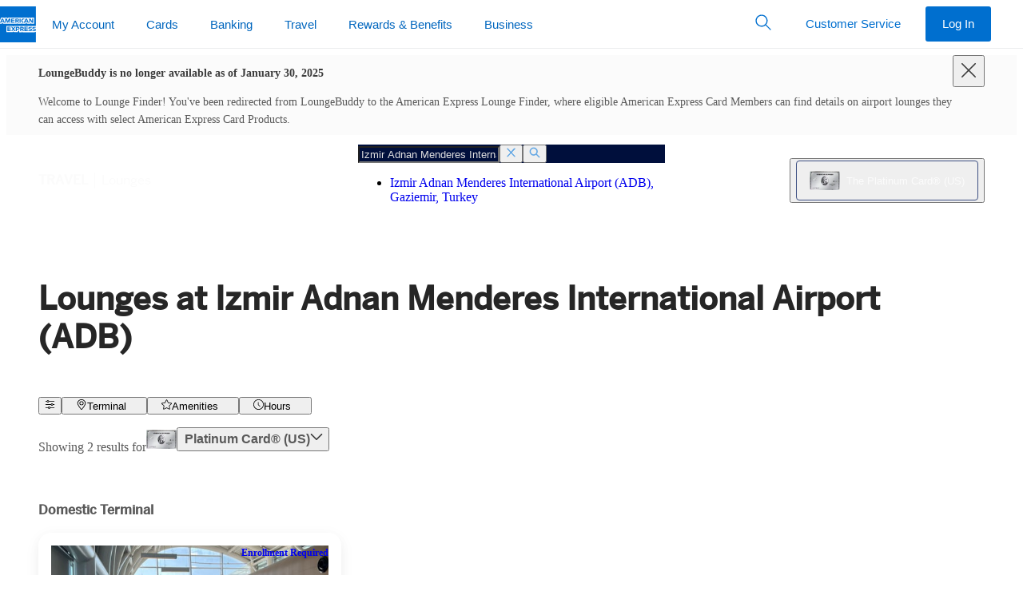

--- FILE ---
content_type: text/html; charset=utf-8
request_url: https://www.americanexpress.com/en-us/travel/lounges/the-platinum-card/ADB
body_size: 158031
content:

      <!DOCTYPE html>
      <html lang="en-us">
        
    <head>
      
<title data-react-helmet="true">American Express Lounges at Izmir Adnan Menderes International Airport | Amex US</title>
<meta data-react-helmet="true" http-equiv="X-UA-Compatible" content="IE=edge"/><meta data-react-helmet="true" charset="utf-8"/><meta data-react-helmet="true" name="viewport" content="width=device-width, initial-scale=1"/><meta data-react-helmet="true" name="application-name" content="American Express"/><meta data-react-helmet="true" name="keywords" content="one-amex"/><meta data-react-helmet="true" name="description" content="Browse American Express Lounges at Izmir Adnan Menderes International Airport Exclusive for Platinum Card® Members. View Lounge Details and Locations."/>

<link data-react-helmet="true" rel="stylesheet" href="https://www.aexp-static.com/cdaas/dls/packages/@americanexpress/dls/7.11.0/stylesheets/dls-core.min.css"/><link data-react-helmet="true" rel="icon" href="https://www.americanexpress.com/favicon.ico"/><link data-react-helmet="true" rel="apple-touch-icon" sizes="152x152" href="https://www.americanexpress.com/apple-touch-icon-152x152.png"/><link data-react-helmet="true" rel="canonical" href="https://www.americanexpress.com/en-us/travel/lounges/the-platinum-card/ADB"/><link data-react-helmet="true" rel="alternate" href="https://www.americanexpress.com/es-ar/travel/lounges/the-platinum-card/ADB" hreflang="es-ar"/><link data-react-helmet="true" rel="alternate" href="https://www.americanexpress.com/en-au/travel/lounges/the-platinum-card/ADB" hreflang="en-au"/><link data-react-helmet="true" rel="alternate" href="https://www.americanexpress.com/de-at/travel/lounges/the-platinum-card/ADB" hreflang="de-at"/><link data-react-helmet="true" rel="alternate" href="https://www.americanexpress.com/fr-ca/travel/lounges/the-platinum-card/ADB" hreflang="fr-ca"/><link data-react-helmet="true" rel="alternate" href="https://www.americanexpress.com/en-ca/travel/lounges/the-platinum-card/ADB" hreflang="en-ca"/><link data-react-helmet="true" rel="alternate" href="https://www.americanexpress.com/fi-fi/travel/lounges/the-platinum-card/ADB" hreflang="fi-fi"/><link data-react-helmet="true" rel="alternate" href="https://www.americanexpress.com/fr-fr/travel/lounges/the-platinum-card/ADB" hreflang="fr-fr"/><link data-react-helmet="true" rel="alternate" href="https://www.americanexpress.com/de-de/travel/lounges/the-platinum-card/ADB" hreflang="de-de"/><link data-react-helmet="true" rel="alternate" href="https://www.americanexpress.com/en-hk/travel/lounges/the-platinum-card/ADB" hreflang="en-hk"/><link data-react-helmet="true" rel="alternate" href="https://www.americanexpress.com/zh-hk/travel/lounges/the-platinum-card/ADB" hreflang="zh-hk"/><link data-react-helmet="true" rel="alternate" href="https://www.americanexpress.com/en-in/travel/lounges/the-platinum-card/ADB" hreflang="en-in"/><link data-react-helmet="true" rel="alternate" href="https://www.americanexpress.com/en-xb/travel/lounges/the-platinum-card/ADB" hreflang="en-xb"/><link data-react-helmet="true" rel="alternate" href="https://www.americanexpress.com/it-it/travel/lounges/the-platinum-card/ADB" hreflang="it-it"/><link data-react-helmet="true" rel="alternate" href="https://www.americanexpress.com/ja-jp/travel/lounges/the-platinum-card/ADB" hreflang="ja-jp"/><link data-react-helmet="true" rel="alternate" href="https://www.americanexpress.com/es-mx/travel/lounges/the-platinum-card/ADB" hreflang="es-mx"/><link data-react-helmet="true" rel="alternate" href="https://www.americanexpress.com/nl-nl/travel/lounges/the-platinum-card/ADB" hreflang="nl-nl"/><link data-react-helmet="true" rel="alternate" href="https://www.americanexpress.com/en-nz/travel/lounges/the-platinum-card/ADB" hreflang="en-nz"/><link data-react-helmet="true" rel="alternate" href="https://www.americanexpress.com/en-sg/travel/lounges/the-platinum-card/ADB" hreflang="en-sg"/><link data-react-helmet="true" rel="alternate" href="https://www.americanexpress.com/es-es/travel/lounges/the-platinum-card/ADB" hreflang="es-es"/><link data-react-helmet="true" rel="alternate" href="https://www.americanexpress.com/sv-se/travel/lounges/the-platinum-card/ADB" hreflang="sv-se"/><link data-react-helmet="true" rel="alternate" href="https://www.americanexpress.com/zh-tw/travel/lounges/the-platinum-card/ADB" hreflang="zh-tw"/><link data-react-helmet="true" rel="alternate" href="https://www.americanexpress.com/en-th/travel/lounges/the-platinum-card/ADB" hreflang="en-th"/><link data-react-helmet="true" rel="alternate" href="https://www.americanexpress.com/en-gb/travel/lounges/the-platinum-card/ADB" hreflang="en-gb"/><link data-react-helmet="true" rel="dns-prefetch" href="https://omns.americanexpress.com/"/><link data-react-helmet="true" rel="dns-prefetch" href="https://assets.adobedtm.com/"/>

  
      
      <style class="ssr-css">.axp-global-header__dls-module__module___1_EeR p{margin:0}.axp-global-header__dls-module__module___1_EeR .axp-global-header__dls-module__heading1___1W4S5{font-family:"Helvetica Neue",Helvetica,sans-serif;font-weight:600;font-size:.8125rem;line-height:1.125rem;text-transform:uppercase}.axp-global-header__dls-module__module___1_EeR .axp-global-header__dls-module__label2___13_8N{font-family:"Helvetica Neue",Helvetica,sans-serif;font-weight:600;font-size:.9375rem;line-height:1.375rem;color:#333}.axp-global-header__dls-module__module___1_EeR .axp-global-header__dls-module__icon___3MnX8{display:inline-block;line-height:1;vertical-align:middle}.axp-global-header__dls-module__module___1_EeR .axp-global-header__dls-module__icon___3MnX8::before{-webkit-font-smoothing:antialiased;-webkit-text-stroke:0;-moz-osx-font-smoothing:grayscale;backface-visibility:hidden;display:block;font-style:normal;font-weight:normal;font-variant:normal;text-transform:none;line-height:1;letter-spacing:0;position:relative;speak:none;vertical-align:middle}.axp-global-header__dls-module__module___1_EeR .axp-global-header__dls-module__icon___3MnX8:hover{text-decoration:none}.axp-global-header__dls-module__module___1_EeR .axp-global-header__dls-module__icon___3MnX8{font-size:1.75rem}.axp-global-header__dls-module__module___1_EeR .axp-global-header__dls-module__icon___3MnX8::before{font-size:1.75rem}.axp-global-header__dls-module__module___1_EeR .axp-global-header__dls-module__container___1xEgQ{margin-left:auto;margin-right:auto;padding-left:10px;padding-right:10px}@media(min-width: 375px){.axp-global-header__dls-module__module___1_EeR .axp-global-header__dls-module__container___1xEgQ{padding-left:12px;padding-right:12px}}@media(min-width: 768px){.axp-global-header__dls-module__module___1_EeR .axp-global-header__dls-module__container___1xEgQ{padding-left:18px;padding-right:18px}}@media(min-width: 1024px){.axp-global-header__dls-module__module___1_EeR .axp-global-header__dls-module__container___1xEgQ{padding-left:20px;padding-right:20px}}@media(min-width: 1280px){.axp-global-header__dls-module__module___1_EeR .axp-global-header__dls-module__container___1xEgQ{padding-left:20px;padding-right:20px}}@media(min-width: 375px){.axp-global-header__dls-module__module___1_EeR .axp-global-header__dls-module__container___1xEgQ{max-width:576px}}@media(min-width: 768px){.axp-global-header__dls-module__module___1_EeR .axp-global-header__dls-module__container___1xEgQ{max-width:720px}}@media(min-width: 1024px){.axp-global-header__dls-module__module___1_EeR .axp-global-header__dls-module__container___1xEgQ{max-width:940px}}@media(min-width: 1280px){.axp-global-header__dls-module__module___1_EeR .axp-global-header__dls-module__container___1xEgQ{max-width:1240px}}.axp-global-header__dls-module__module___1_EeR .axp-global-header__dls-module__row___3H3xq{display:flex;flex-wrap:wrap;margin-left:-5px;margin-right:-5px}@media(min-width: 375px){.axp-global-header__dls-module__module___1_EeR .axp-global-header__dls-module__row___3H3xq{margin-left:-6px;margin-right:-6px}}@media(min-width: 768px){.axp-global-header__dls-module__module___1_EeR .axp-global-header__dls-module__row___3H3xq{margin-left:-9px;margin-right:-9px}}@media(min-width: 1024px){.axp-global-header__dls-module__module___1_EeR .axp-global-header__dls-module__row___3H3xq{margin-left:-10px;margin-right:-10px}}@media(min-width: 1280px){.axp-global-header__dls-module__module___1_EeR .axp-global-header__dls-module__row___3H3xq{margin-left:-10px;margin-right:-10px}}.axp-global-header__dls-module__module___1_EeR .axp-global-header__dls-module__col___9B4qP{position:relative;flex:0 0 100%;max-width:100%;min-height:1px}.axp-global-header__dls-module__module___1_EeR .axp-global-header__dls-module__col___9B4qP{padding-left:5px;padding-right:5px}@media(min-width: 375px){.axp-global-header__dls-module__module___1_EeR .axp-global-header__dls-module__col___9B4qP{padding-left:6px;padding-right:6px}}@media(min-width: 768px){.axp-global-header__dls-module__module___1_EeR .axp-global-header__dls-module__col___9B4qP{padding-left:9px;padding-right:9px}.axp-global-header__dls-module__module___1_EeR .axp-global-header__dls-module__colMd3___jggxl{flex:0 0 25%;max-width:25%}.axp-global-header__dls-module__module___1_EeR .axp-global-header__dls-module__colMd4___3sBTD{flex:0 0 33.3333333333%;max-width:33.3333333333%}.axp-global-header__dls-module__module___1_EeR .axp-global-header__dls-module__colMd6___22fwT{flex:0 0 50%;max-width:50%}.axp-global-header__dls-module__module___1_EeR .axp-global-header__dls-module__colMd8___2_bMZ{flex:0 0 66.6666666667%;max-width:66.6666666667%}.axp-global-header__dls-module__module___1_EeR .axp-global-header__dls-module__colMd12___3KJgk{flex:0 0 100%;max-width:100%}.axp-global-header__dls-module__module___1_EeR .axp-global-header__dls-module__colMdPull4___3Je7t{right:33.3333333333%}.axp-global-header__dls-module__module___1_EeR .axp-global-header__dls-module__colMdPush4___phTMk{left:33.3333333333%}}@media(min-width: 1024px){.axp-global-header__dls-module__module___1_EeR .axp-global-header__dls-module__col___9B4qP{padding-left:10px;padding-right:10px}}@media(min-width: 1280px){.axp-global-header__dls-module__module___1_EeR .axp-global-header__dls-module__col___9B4qP{padding-left:10px;padding-right:10px}}.axp-global-header__dls-module__module___1_EeR *,.axp-global-header__dls-module__module___1_EeR *::before,.axp-global-header__dls-module__module___1_EeR *::after{box-sizing:inherit}.axp-global-header__dls-module__module___1_EeR button,.axp-global-header__dls-module__module___1_EeR input{color:inherit;font-family:inherit;font-size:inherit;line-height:inherit}.axp-global-header__dls-module__module___1_EeR input::-webkit-credentials-auto-fill-button{visibility:hidden}.axp-global-header__dls-module__module___1_EeR [type=number]::-webkit-inner-spin-button,.axp-global-header__dls-module__module___1_EeR [type=number]::-webkit-outer-spin-button{-webkit-appearance:none}.axp-global-header__dls-module__module___1_EeR ul{padding-left:1.3Em}.axp-global-header__dls-module__module___1_EeR ul{margin-top:0;margin-bottom:0}.axp-global-header__dls-module__module___1_EeR ul ul{margin-bottom:0}.axp-global-header__dls-module__module___1_EeR sup,.axp-global-header__dls-module__module___1_EeR .axp-global-header__dls-module__sup___2wzrK{top:0;font-size:.55Em;line-height:1;vertical-align:super}.axp-global-header__dls-module__module___1_EeR a{background-color:rgba(0,0,0,0);color:#006fcf;text-decoration:none;cursor:pointer;transition:color .25S ease-out,background-color .25S ease-out}.axp-global-header__dls-module__module___1_EeR a:hover{text-decoration:underline}.axp-global-header__dls-module__module___1_EeR a:focus{outline:dashed 1px #53565a;outline-offset:3px}.axp-global-header__dls-module__module___1_EeR img{max-width:100%;width:auto;height:auto;vertical-align:middle}.axp-global-header__dls-module__module___1_EeR button,.axp-global-header__dls-module__module___1_EeR [role=button]{cursor:pointer}.axp-global-header__dls-module__module___1_EeR button{min-width:0;max-width:none;padding:0;margin:0;border-radius:0;border:0;background-color:rgba(0,0,0,0)}.axp-global-header__dls-module__module___1_EeR a,.axp-global-header__dls-module__module___1_EeR button,.axp-global-header__dls-module__module___1_EeR [role=button],.axp-global-header__dls-module__module___1_EeR input,.axp-global-header__dls-module__module___1_EeR label{touch-action:manipulation}.axp-global-header__dls-module__module___1_EeR label{display:inline-block;margin-bottom:.3125rem;color:#53565a}.axp-global-header__dls-module__module___1_EeR button:focus,.axp-global-header__dls-module__module___1_EeR input[type=submit]:focus,.axp-global-header__dls-module__module___1_EeR input[type=button]:focus{outline:dashed 1px #53565a;outline-offset:3px}.axp-global-header__dls-module__module___1_EeR input,.axp-global-header__dls-module__module___1_EeR button{margin:0;line-height:inherit;border-radius:0}.axp-global-header__dls-module__module___1_EeR input[type=search]{box-sizing:inherit;-webkit-appearance:none}.axp-global-header__dls-module__module___1_EeR input[type=search]::-webkit-search-cancel-button{display:none}.axp-global-header__dls-module__module___1_EeR [hidden]{display:none !important}.axp-global-header__dls-module__module___1_EeR hr{width:100%;border:0;border-top:1px solid #ecedee;margin-top:0;margin-bottom:0}.axp-global-header__dls-module__module___1_EeR .axp-global-header__dls-module__formControl___2tgsf{-webkit-appearance:none;background-color:#f7f8f9;border:.0625rem solid #8e9092;border-radius:.25rem;color:#333;display:block;font-size:1rem;line-height:1.375rem;min-height:3.125rem;padding:0 .625rem;transition:border-color .25S ease-out;width:100%;min-width:5rem}.axp-global-header__dls-module__module___1_EeR .axp-global-header__dls-module__formControl___2tgsf::-ms-expand{background-color:rgba(0,0,0,0);border:0}.axp-global-header__dls-module__module___1_EeR .axp-global-header__dls-module__formControl___2tgsf::-moz-placeholder{color:#53565a}.axp-global-header__dls-module__module___1_EeR .axp-global-header__dls-module__formControl___2tgsf::placeholder{color:#53565a}.axp-global-header__dls-module__module___1_EeR .axp-global-header__dls-module__formControl___2tgsf:-ms-input-placeholder{color:#53565a !important}.axp-global-header__dls-module__module___1_EeR .axp-global-header__dls-module__formControl___2tgsf::-ms-clear{display:none;width:0;height:0}.axp-global-header__dls-module__module___1_EeR .axp-global-header__dls-module__formControl___2tgsf:active:not(.axp-global-header__dls-module__disabled___VWY5R),.axp-global-header__dls-module__module___1_EeR .axp-global-header__dls-module__formControl___2tgsf:focus:not(.axp-global-header__dls-module__disabled___VWY5R) .axp-global-header__dls-module__formControl___2tgsf:active:not(:disabled),.axp-global-header__dls-module__module___1_EeR .axp-global-header__dls-module__formControl___2tgsf:focus:not(:disabled){border-color:#006fcf;outline:none}.axp-global-header__dls-module__module___1_EeR .axp-global-header__dls-module__formControl___2tgsf:disabled{background-color:#f7f8f9;border-color:#8e9092 !important;opacity:1}.axp-global-header__dls-module__module___1_EeR .axp-global-header__dls-module__formControl___2tgsf:invalid{box-shadow:none}.axp-global-header__dls-module__module___1_EeR label{color:#53565a}.axp-global-header__dls-module__module___1_EeR .axp-global-header__dls-module__btnForm___2xdGG{background:rgba(0,0,0,0);min-width:3rem;padding:.625rem;position:absolute;bottom:0;right:0;top:0}.axp-global-header__dls-module__module___1_EeR .axp-global-header__dls-module__btnForm___2xdGG:hover{background:rgba(0,0,0,0)}.axp-global-header__dls-module__module___1_EeR .axp-global-header__dls-module__btn___3VhJY{border:1px solid rgba(0,0,0,0);cursor:pointer;display:inline-block;font-weight:normal;max-width:17.5rem;min-width:11.25rem;overflow:hidden;position:relative;text-align:center;text-overflow:ellipsis;transition:all .2S ease-in-out;transition-property:color,background-color,border-color;-webkit-user-select:none;-moz-user-select:none;user-select:none;vertical-align:middle;white-space:nowrap;padding:.8125rem 1.875rem;font-size:1rem;line-height:1.375rem;border-radius:.25rem}.axp-global-header__dls-module__module___1_EeR .axp-global-header__dls-module__btn___3VhJY:focus,.axp-global-header__dls-module__module___1_EeR .axp-global-header__dls-module__btn___3VhJY:hover{text-decoration:none}.axp-global-header__dls-module__module___1_EeR .axp-global-header__dls-module__btn___3VhJY:disabled{box-shadow:none;cursor:not-allowed;background:#f7f8f9 !important;border-color:#c8c9c7 !important;color:#8e9092 !important}.axp-global-header__dls-module__module___1_EeR .axp-global-header__dls-module__btn___3VhJY:disabled::after{border-color:#c8c9c7;color:#c8c9c7}.axp-global-header__dls-module__module___1_EeR .axp-global-header__dls-module__btnSm___2iwWq{padding:.5rem 1.25rem;font-size:.9375rem;line-height:1.375rem;border-radius:.1875rem;max-width:16.25rem;min-width:6.875rem}.axp-global-header__dls-module__module___1_EeR .axp-global-header__dls-module__btnInline___JVsCI{display:inline-block;max-width:none;min-width:0;vertical-align:top;width:auto}.axp-global-header__dls-module__module___1_EeR .axp-global-header__dls-module__btn___3VhJY{color:#fff;background:#006fcf}.axp-global-header__dls-module__module___1_EeR .axp-global-header__dls-module__btn___3VhJY:hover{background:#0069c4}.axp-global-header__dls-module__module___1_EeR .axp-global-header__dls-module__btn___3VhJY:active{background:#0063b9}.axp-global-header__dls-module__module___1_EeR .axp-global-header__dls-module__btnTertiary___2pbac{color:#006fcf;background:rgba(0,0,0,0);border-color:rgba(0,0,0,0)}.axp-global-header__dls-module__module___1_EeR .axp-global-header__dls-module__btnTertiary___2pbac:hover{color:#0065bd;background:#f2f2f2}.axp-global-header__dls-module__module___1_EeR .axp-global-header__dls-module__btnTertiary___2pbac:active{color:#005aa8;background:#e5e5e5}.axp-global-header__dls-module__module___1_EeR .axp-global-header__dls-module__btnIcon___Yc2xg{align-items:center;display:inline-flex;min-width:2.625rem;justify-content:center;padding-right:1.875rem;padding-left:1.875rem}.axp-global-header__dls-module__module___1_EeR .axp-global-header__dls-module__btnIcon___Yc2xg::before{-webkit-font-smoothing:antialiased;-webkit-text-stroke:0;-moz-osx-font-smoothing:grayscale;backface-visibility:hidden;display:block;font-style:normal;font-size:1.75rem;font-weight:normal;font-variant:normal;text-transform:none;position:relative;speak:none;vertical-align:middle}.axp-global-header__dls-module__module___1_EeR .axp-global-header__dls-module__btnIcon___Yc2xg.axp-global-header__dls-module__btnInline___JVsCI{display:inline-fle;padding-right:.625rem;padding-left:.625rem}.axp-global-header__dls-module__module___1_EeR .axp-global-header__dls-module__btnIcon___Yc2xg.axp-global-header__dls-module__btnSm___2iwWq{padding-right:1.25rem;padding-left:1.25rem}.axp-global-header__dls-module__module___1_EeR .axp-global-header__dls-module__btnIcon___Yc2xg.axp-global-header__dls-module__btnSm___2iwWq::before{font-size:1.375rem}.axp-global-header__dls-module__module___1_EeR .axp-global-header__dls-module__btnIcon___Yc2xg.axp-global-header__dls-module__btnSm___2iwWq.axp-global-header__dls-module__btnInline___JVsCI{padding-right:.375rem;padding-left:.375rem}.axp-global-header__dls-module__module___1_EeR .axp-global-header__dls-module__btnIcon___Yc2xg::before,.axp-global-header__dls-module__module___1_EeR .axp-global-header__dls-module__btnIcon___Yc2xg span{display:inline-block;vertical-align:middle}.axp-global-header__dls-module__module___1_EeR .axp-global-header__dls-module__btnIcon___Yc2xg span{padding-left:10px}.axp-global-header__dls-module__module___1_EeR .axp-global-header__dls-module__caret___3BPtC{color:#53565a}.axp-global-header__dls-module__module___1_EeR .axp-global-header__dls-module__caret___3BPtC>span:first-child{-webkit-font-smoothing:antialiased;-moz-osx-font-smoothing:grayscale;display:inline-block;position:relative;transform:rotate(0deg);transition:color .25S ease-out,transform .25S ease-out}.axp-global-header__dls-module__module___1_EeR .axp-global-header__dls-module__dlsFlag___2XjvY{background-size:cover;display:inline-block;font-size:0;height:4.3125rem;outline:1px solid #8e9092;width:6.25rem}.axp-global-header__dls-module__module___1_EeR .axp-global-header__dls-module__dlsFlag___2XjvY img{vertical-align:top;width:100%}.axp-global-header__dls-module__module___1_EeR .axp-global-header__dls-module__flagSm___BQchq{height:.6875rem;width:1rem}.axp-global-header__dls-module__module___1_EeR .axp-global-header__dls-module__list___3KSxW{padding:0}.axp-global-header__dls-module__module___1_EeR .axp-global-header__dls-module__listLinksInlineSeparator___25k9b{padding-left:0}.axp-global-header__dls-module__module___1_EeR .axp-global-header__dls-module__listLinksInlineSeparator___25k9b li{display:inline-block;white-space:nowrap}.axp-global-header__dls-module__module___1_EeR .axp-global-header__dls-module__listLinksInlineSeparator___25k9b li:first-child:not(:last-child),.axp-global-header__dls-module__module___1_EeR .axp-global-header__dls-module__listLinksInlineSeparator___25k9b li+li{padding-right:0}.axp-global-header__dls-module__module___1_EeR .axp-global-header__dls-module__listLinksInlineSeparator___25k9b li:not(:last-child)::after{color:#8e9092;content:"|";font-size:1.2rem;font-weight:200;margin-left:.625rem;margin-right:.625rem}.axp-global-header__dls-module__module___1_EeR .axp-global-header__dls-module__dlsLogoBlueboxSolidSm___13LtE{display:inline-block;width:45px;height:45px}.axp-global-header__dls-module__module___1_EeR .axp-global-header__dls-module__dlsLogoBlueboxSolidSm___13LtE img{width:100%}.axp-global-header__dls-module__module___1_EeR .axp-global-header__dls-module__dlsLogoLineSm___3Z4Ki{display:inline-block;width:235px;height:15px}.axp-global-header__dls-module__module___1_EeR .axp-global-header__dls-module__dlsLogoLineSm___3Z4Ki img{width:100%}.axp-global-header__dls-module__module___1_EeR .axp-global-header__dls-module__dlsLogoStackXs___tfyDg{display:inline-block;width:90px;height:25px}.axp-global-header__dls-module__module___1_EeR .axp-global-header__dls-module__dlsLogoStackXs___tfyDg img{width:100%}.axp-global-header__dls-module__module___1_EeR .axp-global-header__dls-module__dlsLogoStackSm___3ssQI{display:inline-block;width:100px;height:28px}.axp-global-header__dls-module__module___1_EeR .axp-global-header__dls-module__dlsLogoStackSm___3ssQI img{width:100%}.axp-global-header__dls-module__module___1_EeR .axp-global-header__dls-module__navSticky___2Ns68{left:0;position:fixed !important;top:0;width:100%;z-index:99}.axp-global-header__dls-module__module___1_EeR .axp-global-header__dls-module__nav___9Aq3L{z-index:99;background:#fff}.axp-global-header__dls-module__module___1_EeR .axp-global-header__dls-module__nav___9Aq3L,.axp-global-header__dls-module__module___1_EeR .axp-global-header__dls-module__navMenu___2v96a{list-style:none;padding-left:0}.axp-global-header__dls-module__module___1_EeR .axp-global-header__dls-module__nav___9Aq3L ul,.axp-global-header__dls-module__module___1_EeR .axp-global-header__dls-module__nav___9Aq3L li,.axp-global-header__dls-module__module___1_EeR .axp-global-header__dls-module__navMenu___2v96a ul,.axp-global-header__dls-module__module___1_EeR .axp-global-header__dls-module__navMenu___2v96a li{padding:0}.axp-global-header__dls-module__module___1_EeR .axp-global-header__dls-module__navOverlay___3fdBz{background-color:rgba(142,144,146,.08);bottom:0;left:0;opacity:0;position:fixed;right:0;top:3.125rem;transition:visibility .5S ease-out,opacity .5S ease-out;visibility:hidden}.axp-global-header__dls-module__module___1_EeR .axp-global-header__dls-module__navLink___2iw6Y{color:#006fcf;display:block;position:relative;-webkit-user-select:none;-moz-user-select:none;user-select:none;white-space:normal}.axp-global-header__dls-module__module___1_EeR .axp-global-header__dls-module__navLink___2iw6Y:hover{background-color:none;text-decoration:none}.axp-global-header__dls-module__module___1_EeR .axp-global-header__dls-module__navLink___2iw6Y:hover{background-color:rgba(0,0,0,0)}.axp-global-header__dls-module__module___1_EeR .axp-global-header__dls-module__navLink___2iw6Y:focus{z-index:100;outline:1px dashed #53565a;outline-offset:-3px !important}.axp-global-header__dls-module__module___1_EeR .axp-global-header__dls-module__nav___9Aq3L.axp-global-header__dls-module__navLarge___LYxP0{min-height:3.75rem}.axp-global-header__dls-module__module___1_EeR .axp-global-header__dls-module__nav___9Aq3L.axp-global-header__dls-module__navLarge___LYxP0 .axp-global-header__dls-module__navOverlay___3fdBz{top:3.75rem}.axp-global-header__dls-module__module___1_EeR .axp-global-header__dls-module__navHorizontal___1Yh_T{position:relative;width:100%}.axp-global-header__dls-module__module___1_EeR .axp-global-header__dls-module__navHorizontal___1Yh_T .axp-global-header__dls-module__navMenu___2v96a{align-items:center;display:inline-flex;position:relative;vertical-align:middle;white-space:nowrap;width:100%}.axp-global-header__dls-module__module___1_EeR .axp-global-header__dls-module__navHorizontal___1Yh_T .axp-global-header__dls-module__heading1___1W4S5{color:#53565a;margin:0;padding-top:.625rem;padding-bottom:0;padding-left:10px;padding-right:10px}@media(min-width: 375px){.axp-global-header__dls-module__module___1_EeR .axp-global-header__dls-module__navHorizontal___1Yh_T .axp-global-header__dls-module__heading1___1W4S5{padding-left:12px;padding-right:12px}}@media(min-width: 768px){.axp-global-header__dls-module__module___1_EeR .axp-global-header__dls-module__navHorizontal___1Yh_T .axp-global-header__dls-module__heading1___1W4S5{padding-left:18px;padding-right:18px}}@media(min-width: 1024px){.axp-global-header__dls-module__module___1_EeR .axp-global-header__dls-module__navHorizontal___1Yh_T .axp-global-header__dls-module__heading1___1W4S5{padding-left:20px;padding-right:20px}}@media(min-width: 1280px){.axp-global-header__dls-module__module___1_EeR .axp-global-header__dls-module__navHorizontal___1Yh_T .axp-global-header__dls-module__heading1___1W4S5{padding-left:20px;padding-right:20px}}.axp-global-header__dls-module__module___1_EeR .axp-global-header__dls-module__navHorizontal___1Yh_T.axp-global-header__dls-module__border___2o-CH>.axp-global-header__dls-module__navMenu___2v96a{bottom:-1px}.axp-global-header__dls-module__module___1_EeR .axp-global-header__dls-module__navHorizontal___1Yh_T .axp-global-header__dls-module__navLink___2iw6Y{padding-top:.8125rem}.axp-global-header__dls-module__module___1_EeR .axp-global-header__dls-module__navHorizontal___1Yh_T .axp-global-header__dls-module__navLink___2iw6Y::after{background-color:rgba(0,0,0,0);bottom:0;content:"";display:block;height:4px;left:.9375rem;margin-top:.8125rem;right:.9375rem;transition:all .25S cubic-bezier(0.65, 0, 0.45, 1)}.axp-global-header__dls-module__module___1_EeR .axp-global-header__dls-module__navHorizontal___1Yh_T .axp-global-header__dls-module__navLink___2iw6Y:hover{background-color:rgba(0,0,0,0)}.axp-global-header__dls-module__module___1_EeR .axp-global-header__dls-module__navHorizontal___1Yh_T .axp-global-header__dls-module__navLink___2iw6Y:hover::after{background-color:#c8c9c7}.axp-global-header__dls-module__module___1_EeR .axp-global-header__dls-module__navHorizontal___1Yh_T .axp-global-header__dls-module__navLink___2iw6Y.axp-global-header__dls-module__caret___3BPtC::before{content:none !important}.axp-global-header__dls-module__module___1_EeR .axp-global-header__dls-module__navHorizontal___1Yh_T.axp-global-header__dls-module__navLarge___LYxP0 .axp-global-header__dls-module__navMenu___2v96a>li>.axp-global-header__dls-module__navLink___2iw6Y{padding-top:1.1875rem}.axp-global-header__dls-module__module___1_EeR .axp-global-header__dls-module__navHorizontal___1Yh_T .axp-global-header__dls-module__navItem___2SJY5{flex:0 0 auto}.axp-global-header__dls-module__module___1_EeR .axp-global-header__dls-module__navHorizontal___1Yh_T .axp-global-header__dls-module__navItem___2SJY5>.axp-global-header__dls-module__navMenu___2v96a{background-color:#fff;opacity:0;pointer-events:none;position:absolute;top:100%;transition:opacity .25S,visibility .25S;visibility:hidden;width:280px;z-index:10}.axp-global-header__dls-module__module___1_EeR .axp-global-header__dls-module__navHorizontal___1Yh_T .axp-global-header__dls-module__navItem___2SJY5>.axp-global-header__dls-module__navMenu___2v96a .axp-global-header__dls-module__navItem___2SJY5{display:block}.axp-global-header__dls-module__module___1_EeR .axp-global-header__dls-module__navHorizontal___1Yh_T .axp-global-header__dls-module__navItem___2SJY5>.axp-global-header__dls-module__navMenu___2v96a .axp-global-header__dls-module__navLink___2iw6Y{border-bottom:0;color:#006fcf !important;margin:0;padding-top:.6875rem;padding-bottom:.6875rem;white-space:normal}.axp-global-header__dls-module__module___1_EeR .axp-global-header__dls-module__navHorizontal___1Yh_T .axp-global-header__dls-module__navItem___2SJY5>.axp-global-header__dls-module__navMenu___2v96a .axp-global-header__dls-module__navLink___2iw6Y::after{display:none}.axp-global-header__dls-module__module___1_EeR .axp-global-header__dls-module__navHorizontal___1Yh_T .axp-global-header__dls-module__navItem___2SJY5>.axp-global-header__dls-module__navMenu___2v96a .axp-global-header__dls-module__navLink___2iw6Y:hover{text-decoration:underline}.axp-global-header__dls-module__module___1_EeR .axp-global-header__dls-module__navHorizontal___1Yh_T .axp-global-header__dls-module__navItem___2SJY5>.axp-global-header__dls-module__navMenu___2v96a.axp-global-header__dls-module__navMenuFull___1-BbS{align-items:flex-start;left:0;margin:0;padding-top:.625rem;padding-bottom:.625rem;position:absolute;width:100%}.axp-global-header__dls-module__module___1_EeR .axp-global-header__dls-module__navHorizontal___1Yh_T .axp-global-header__dls-module__navItem___2SJY5>.axp-global-header__dls-module__navMenu___2v96a.axp-global-header__dls-module__navMenuFull___1-BbS .axp-global-header__dls-module__navMenuSection___1sl2X{padding:0}.axp-global-header__dls-module__module___1_EeR .axp-global-header__dls-module__navHorizontal___1Yh_T .axp-global-header__dls-module__navItem___2SJY5>.axp-global-header__dls-module__navMenuFull___1-BbS{left:0;margin:0;padding-top:.625rem;padding-bottom:.625rem;width:100%}.axp-global-header__dls-module__module___1_EeR .axp-global-header__dls-module__navHorizontal___1Yh_T .axp-global-header__dls-module__navItem___2SJY5 .axp-global-header__dls-module__navLink___2iw6Y[aria-expanded=true]+.axp-global-header__dls-module__navMenu___2v96a .axp-global-header__dls-module__navLink___2iw6Y::after{display:none}.axp-global-header__dls-module__module___1_EeR .axp-global-header__dls-module__navHorizontal___1Yh_T .axp-global-header__dls-module__navItem___2SJY5 .axp-global-header__dls-module__navLink___2iw6Y{padding-left:10px;padding-right:10px}@media(min-width: 375px){.axp-global-header__dls-module__module___1_EeR .axp-global-header__dls-module__navHorizontal___1Yh_T .axp-global-header__dls-module__navItem___2SJY5 .axp-global-header__dls-module__navLink___2iw6Y{padding-left:12px;padding-right:12px}}@media(min-width: 768px){.axp-global-header__dls-module__module___1_EeR .axp-global-header__dls-module__navHorizontal___1Yh_T .axp-global-header__dls-module__navItem___2SJY5 .axp-global-header__dls-module__navLink___2iw6Y{padding-left:18px;padding-right:18px}}@media(min-width: 1024px){.axp-global-header__dls-module__module___1_EeR .axp-global-header__dls-module__navHorizontal___1Yh_T .axp-global-header__dls-module__navItem___2SJY5 .axp-global-header__dls-module__navLink___2iw6Y{padding-left:20px;padding-right:20px}}@media(min-width: 1280px){.axp-global-header__dls-module__module___1_EeR .axp-global-header__dls-module__navHorizontal___1Yh_T .axp-global-header__dls-module__navItem___2SJY5 .axp-global-header__dls-module__navLink___2iw6Y{padding-left:20px;padding-right:20px}}.axp-global-header__dls-module__module___1_EeR :root .axp-global-header__dls-module__navHorizontal___1Yh_T .axp-global-header__dls-module__navItem___2SJY5[aria-expanded=true]>.axp-global-header__dls-module__navMenu___2v96a{opacity:.99 !important}.axp-global-header__dls-module__module___1_EeR .axp-global-header__dls-module__navVertical___3hGDp .axp-global-header__dls-module__heading1___1W4S5{color:#53565a;margin:0;padding:.75rem .875rem .75rem 1.875rem}.axp-global-header__dls-module__module___1_EeR .axp-global-header__dls-module__navVertical___3hGDp .axp-global-header__dls-module__navMenu___2v96a{overflow:hidden}.axp-global-header__dls-module__module___1_EeR .axp-global-header__dls-module__navVertical___3hGDp .axp-global-header__dls-module__navLink___2iw6Y{padding:.9375rem 10px}@media(min-width: 375px){.axp-global-header__dls-module__module___1_EeR .axp-global-header__dls-module__navVertical___3hGDp .axp-global-header__dls-module__navLink___2iw6Y{padding:.9375rem 12px}}@media(min-width: 768px){.axp-global-header__dls-module__module___1_EeR .axp-global-header__dls-module__navVertical___3hGDp .axp-global-header__dls-module__navLink___2iw6Y{padding:.9375rem 18px}}@media(min-width: 1024px){.axp-global-header__dls-module__module___1_EeR .axp-global-header__dls-module__navVertical___3hGDp .axp-global-header__dls-module__navLink___2iw6Y{padding:.9375rem 20px}}@media(min-width: 1280px){.axp-global-header__dls-module__module___1_EeR .axp-global-header__dls-module__navVertical___3hGDp .axp-global-header__dls-module__navLink___2iw6Y{padding:.9375rem 20px}}.axp-global-header__dls-module__module___1_EeR .axp-global-header__dls-module__navVertical___3hGDp .axp-global-header__dls-module__navLink___2iw6Y:hover{background-color:rgba(0,0,0,.05);color:#0065bd}.axp-global-header__dls-module__module___1_EeR .axp-global-header__dls-module__navVertical___3hGDp .axp-global-header__dls-module__navLink___2iw6Y:active{background-color:rgba(0,0,0,.1);color:#00175a}.axp-global-header__dls-module__module___1_EeR .axp-global-header__dls-module__navVertical___3hGDp .axp-global-header__dls-module__navLink___2iw6Y:focus{outline:1px dashed #53565a;outline-offset:-3px}.axp-global-header__dls-module__module___1_EeR .axp-global-header__dls-module__navVertical___3hGDp .axp-global-header__dls-module__navLink___2iw6Y.axp-global-header__dls-module__caret___3BPtC>span:first-child{-webkit-font-smoothing:antialiased;-moz-osx-font-smoothing:grayscale;margin-top:-0.6Em;position:absolute;top:50%;transform:rotate(0deg);transition:color .25S ease-out,transform .25S ease-out;left:12px;color:#53565a}@media(min-width: 375px){.axp-global-header__dls-module__module___1_EeR .axp-global-header__dls-module__navVertical___3hGDp .axp-global-header__dls-module__navLink___2iw6Y.axp-global-header__dls-module__caret___3BPtC::before{left:12px}}@media(min-width: 768px){.axp-global-header__dls-module__module___1_EeR .axp-global-header__dls-module__navVertical___3hGDp .axp-global-header__dls-module__navLink___2iw6Y.axp-global-header__dls-module__caret___3BPtC::before{left:18px}}@media(min-width: 1024px){.axp-global-header__dls-module__module___1_EeR .axp-global-header__dls-module__navVertical___3hGDp .axp-global-header__dls-module__navLink___2iw6Y.axp-global-header__dls-module__caret___3BPtC::before{left:20px}}@media(min-width: 1280px){.axp-global-header__dls-module__module___1_EeR .axp-global-header__dls-module__navVertical___3hGDp .axp-global-header__dls-module__navLink___2iw6Y.axp-global-header__dls-module__caret___3BPtC::before{left:20px}}.axp-global-header__dls-module__module___1_EeR .axp-global-header__dls-module__navVertical___3hGDp .axp-global-header__dls-module__navLink___2iw6Y[aria-expanded=true]{background-color:#f7f8f9;color:#006fcf}.axp-global-header__dls-module__module___1_EeR .axp-global-header__dls-module__navVertical___3hGDp .axp-global-header__dls-module__navLink___2iw6Y[aria-expanded=true]:hover{background-color:rgba(0,0,0,.05);color:#0065bd}.axp-global-header__dls-module__module___1_EeR .axp-global-header__dls-module__navVertical___3hGDp .axp-global-header__dls-module__navLink___2iw6Y[aria-expanded=true]:active{background-color:rgba(0,0,0,.1);color:#00175a}.axp-global-header__dls-module__module___1_EeR .axp-global-header__dls-module__navVertical___3hGDp.axp-global-header__dls-module__navChevron___2O6CN .axp-global-header__dls-module__navOverlay___3fdBz{display:none}.axp-global-header__dls-module__module___1_EeR .axp-global-header__dls-module__navVertical___3hGDp.axp-global-header__dls-module__navChevron___2O6CN .axp-global-header__dls-module__navMenu___2v96a .axp-global-header__dls-module__heading1___1W4S5{padding-left:55px}@media(min-width: 375px){.axp-global-header__dls-module__module___1_EeR .axp-global-header__dls-module__navVertical___3hGDp.axp-global-header__dls-module__navChevron___2O6CN .axp-global-header__dls-module__navMenu___2v96a .axp-global-header__dls-module__heading1___1W4S5{padding-left:57px}}@media(min-width: 768px){.axp-global-header__dls-module__module___1_EeR .axp-global-header__dls-module__navVertical___3hGDp.axp-global-header__dls-module__navChevron___2O6CN .axp-global-header__dls-module__navMenu___2v96a .axp-global-header__dls-module__heading1___1W4S5{padding-left:63px}}@media(min-width: 1024px){.axp-global-header__dls-module__module___1_EeR .axp-global-header__dls-module__navVertical___3hGDp.axp-global-header__dls-module__navChevron___2O6CN .axp-global-header__dls-module__navMenu___2v96a .axp-global-header__dls-module__heading1___1W4S5{padding-left:65px}}@media(min-width: 1280px){.axp-global-header__dls-module__module___1_EeR .axp-global-header__dls-module__navVertical___3hGDp.axp-global-header__dls-module__navChevron___2O6CN .axp-global-header__dls-module__navMenu___2v96a .axp-global-header__dls-module__heading1___1W4S5{padding-left:65px}}.axp-global-header__dls-module__module___1_EeR .axp-global-header__dls-module__navVertical___3hGDp.axp-global-header__dls-module__navChevron___2O6CN .axp-global-header__dls-module__navMenu___2v96a>li .axp-global-header__dls-module__navLink___2iw6Y{text-align:left;width:100%;padding-left:35px}@media(min-width: 375px){.axp-global-header__dls-module__module___1_EeR .axp-global-header__dls-module__navVertical___3hGDp.axp-global-header__dls-module__navChevron___2O6CN .axp-global-header__dls-module__navMenu___2v96a>li .axp-global-header__dls-module__navLink___2iw6Y{padding-left:37px}}@media(min-width: 768px){.axp-global-header__dls-module__module___1_EeR .axp-global-header__dls-module__navVertical___3hGDp.axp-global-header__dls-module__navChevron___2O6CN .axp-global-header__dls-module__navMenu___2v96a>li .axp-global-header__dls-module__navLink___2iw6Y{padding-left:43px}}@media(min-width: 1024px){.axp-global-header__dls-module__module___1_EeR .axp-global-header__dls-module__navVertical___3hGDp.axp-global-header__dls-module__navChevron___2O6CN .axp-global-header__dls-module__navMenu___2v96a>li .axp-global-header__dls-module__navLink___2iw6Y{padding-left:45px}}@media(min-width: 1280px){.axp-global-header__dls-module__module___1_EeR .axp-global-header__dls-module__navVertical___3hGDp.axp-global-header__dls-module__navChevron___2O6CN .axp-global-header__dls-module__navMenu___2v96a>li .axp-global-header__dls-module__navLink___2iw6Y{padding-left:45px}}.axp-global-header__dls-module__module___1_EeR .axp-global-header__dls-module__navVertical___3hGDp.axp-global-header__dls-module__navChevron___2O6CN .axp-global-header__dls-module__navMenu___2v96a>li .axp-global-header__dls-module__navLink___2iw6Y .axp-global-header__dls-module__icon___3MnX8::before{font-size:1.375rem}.axp-global-header__dls-module__module___1_EeR .axp-global-header__dls-module__navVertical___3hGDp.axp-global-header__dls-module__navChevron___2O6CN .axp-global-header__dls-module__navMenu___2v96a>.axp-global-header__dls-module__navItem___2SJY5>.axp-global-header__dls-module__navMenu___2v96a>.axp-global-header__dls-module__navMenuSection___1sl2X>ul .axp-global-header__dls-module__heading1___1W4S5{padding-left:55px}@media(min-width: 375px){.axp-global-header__dls-module__module___1_EeR .axp-global-header__dls-module__navVertical___3hGDp.axp-global-header__dls-module__navChevron___2O6CN .axp-global-header__dls-module__navMenu___2v96a>.axp-global-header__dls-module__navItem___2SJY5>.axp-global-header__dls-module__navMenu___2v96a>.axp-global-header__dls-module__navMenuSection___1sl2X>ul .axp-global-header__dls-module__heading1___1W4S5{padding-left:57px}}@media(min-width: 768px){.axp-global-header__dls-module__module___1_EeR .axp-global-header__dls-module__navVertical___3hGDp.axp-global-header__dls-module__navChevron___2O6CN .axp-global-header__dls-module__navMenu___2v96a>.axp-global-header__dls-module__navItem___2SJY5>.axp-global-header__dls-module__navMenu___2v96a>.axp-global-header__dls-module__navMenuSection___1sl2X>ul .axp-global-header__dls-module__heading1___1W4S5{padding-left:63px}}@media(min-width: 1024px){.axp-global-header__dls-module__module___1_EeR .axp-global-header__dls-module__navVertical___3hGDp.axp-global-header__dls-module__navChevron___2O6CN .axp-global-header__dls-module__navMenu___2v96a>.axp-global-header__dls-module__navItem___2SJY5>.axp-global-header__dls-module__navMenu___2v96a>.axp-global-header__dls-module__navMenuSection___1sl2X>ul .axp-global-header__dls-module__heading1___1W4S5{padding-left:65px}}@media(min-width: 1280px){.axp-global-header__dls-module__module___1_EeR .axp-global-header__dls-module__navVertical___3hGDp.axp-global-header__dls-module__navChevron___2O6CN .axp-global-header__dls-module__navMenu___2v96a>.axp-global-header__dls-module__navItem___2SJY5>.axp-global-header__dls-module__navMenu___2v96a>.axp-global-header__dls-module__navMenuSection___1sl2X>ul .axp-global-header__dls-module__heading1___1W4S5{padding-left:65px}}.axp-global-header__dls-module__module___1_EeR .axp-global-header__dls-module__navVertical___3hGDp.axp-global-header__dls-module__navChevron___2O6CN .axp-global-header__dls-module__navMenu___2v96a>.axp-global-header__dls-module__navItem___2SJY5>.axp-global-header__dls-module__navMenu___2v96a>.axp-global-header__dls-module__navMenuSection___1sl2X>ul .axp-global-header__dls-module__navLink___2iw6Y{padding-left:55px}@media(min-width: 375px){.axp-global-header__dls-module__module___1_EeR .axp-global-header__dls-module__navVertical___3hGDp.axp-global-header__dls-module__navChevron___2O6CN .axp-global-header__dls-module__navMenu___2v96a>.axp-global-header__dls-module__navItem___2SJY5>.axp-global-header__dls-module__navMenu___2v96a>.axp-global-header__dls-module__navMenuSection___1sl2X>ul .axp-global-header__dls-module__navLink___2iw6Y{padding-left:57px}}@media(min-width: 768px){.axp-global-header__dls-module__module___1_EeR .axp-global-header__dls-module__navVertical___3hGDp.axp-global-header__dls-module__navChevron___2O6CN .axp-global-header__dls-module__navMenu___2v96a>.axp-global-header__dls-module__navItem___2SJY5>.axp-global-header__dls-module__navMenu___2v96a>.axp-global-header__dls-module__navMenuSection___1sl2X>ul .axp-global-header__dls-module__navLink___2iw6Y{padding-left:63px}}@media(min-width: 1024px){.axp-global-header__dls-module__module___1_EeR .axp-global-header__dls-module__navVertical___3hGDp.axp-global-header__dls-module__navChevron___2O6CN .axp-global-header__dls-module__navMenu___2v96a>.axp-global-header__dls-module__navItem___2SJY5>.axp-global-header__dls-module__navMenu___2v96a>.axp-global-header__dls-module__navMenuSection___1sl2X>ul .axp-global-header__dls-module__navLink___2iw6Y{padding-left:65px}}@media(min-width: 1280px){.axp-global-header__dls-module__module___1_EeR .axp-global-header__dls-module__navVertical___3hGDp.axp-global-header__dls-module__navChevron___2O6CN .axp-global-header__dls-module__navMenu___2v96a>.axp-global-header__dls-module__navItem___2SJY5>.axp-global-header__dls-module__navMenu___2v96a>.axp-global-header__dls-module__navMenuSection___1sl2X>ul .axp-global-header__dls-module__navLink___2iw6Y{padding-left:65px}}.axp-global-header__dls-module__module___1_EeR .axp-global-header__dls-module__navVertical___3hGDp.axp-global-header__dls-module__navChevron___2O6CN .axp-global-header__dls-module__navMenu___2v96a>.axp-global-header__dls-module__navItem___2SJY5>.axp-global-header__dls-module__navMenu___2v96a>.axp-global-header__dls-module__navMenuSection___1sl2X>ul .axp-global-header__dls-module__navLink___2iw6Y.axp-global-header__dls-module__caret___3BPtC::before{margin-left:.75rem}.axp-global-header__dls-module__module___1_EeR .axp-global-header__dls-module__navVertical___3hGDp.axp-global-header__dls-module__navChevron___2O6CN .axp-global-header__dls-module__navMenu___2v96a>.axp-global-header__dls-module__navItem___2SJY5>.axp-global-header__dls-module__navMenu___2v96a>.axp-global-header__dls-module__navMenuSection___1sl2X>ul>.axp-global-header__dls-module__navItem___2SJY5>.axp-global-header__dls-module__navMenu___2v96a>.axp-global-header__dls-module__navMenuSection___1sl2X>ul .axp-global-header__dls-module__navLink___2iw6Y{padding-left:75px}@media(min-width: 375px){.axp-global-header__dls-module__module___1_EeR .axp-global-header__dls-module__navVertical___3hGDp.axp-global-header__dls-module__navChevron___2O6CN .axp-global-header__dls-module__navMenu___2v96a>.axp-global-header__dls-module__navItem___2SJY5>.axp-global-header__dls-module__navMenu___2v96a>.axp-global-header__dls-module__navMenuSection___1sl2X>ul>.axp-global-header__dls-module__navItem___2SJY5>.axp-global-header__dls-module__navMenu___2v96a>.axp-global-header__dls-module__navMenuSection___1sl2X>ul .axp-global-header__dls-module__navLink___2iw6Y{padding-left:77px}}@media(min-width: 768px){.axp-global-header__dls-module__module___1_EeR .axp-global-header__dls-module__navVertical___3hGDp.axp-global-header__dls-module__navChevron___2O6CN .axp-global-header__dls-module__navMenu___2v96a>.axp-global-header__dls-module__navItem___2SJY5>.axp-global-header__dls-module__navMenu___2v96a>.axp-global-header__dls-module__navMenuSection___1sl2X>ul>.axp-global-header__dls-module__navItem___2SJY5>.axp-global-header__dls-module__navMenu___2v96a>.axp-global-header__dls-module__navMenuSection___1sl2X>ul .axp-global-header__dls-module__navLink___2iw6Y{padding-left:83px}}@media(min-width: 1024px){.axp-global-header__dls-module__module___1_EeR .axp-global-header__dls-module__navVertical___3hGDp.axp-global-header__dls-module__navChevron___2O6CN .axp-global-header__dls-module__navMenu___2v96a>.axp-global-header__dls-module__navItem___2SJY5>.axp-global-header__dls-module__navMenu___2v96a>.axp-global-header__dls-module__navMenuSection___1sl2X>ul>.axp-global-header__dls-module__navItem___2SJY5>.axp-global-header__dls-module__navMenu___2v96a>.axp-global-header__dls-module__navMenuSection___1sl2X>ul .axp-global-header__dls-module__navLink___2iw6Y{padding-left:85px}}@media(min-width: 1280px){.axp-global-header__dls-module__module___1_EeR .axp-global-header__dls-module__navVertical___3hGDp.axp-global-header__dls-module__navChevron___2O6CN .axp-global-header__dls-module__navMenu___2v96a>.axp-global-header__dls-module__navItem___2SJY5>.axp-global-header__dls-module__navMenu___2v96a>.axp-global-header__dls-module__navMenuSection___1sl2X>ul>.axp-global-header__dls-module__navItem___2SJY5>.axp-global-header__dls-module__navMenu___2v96a>.axp-global-header__dls-module__navMenuSection___1sl2X>ul .axp-global-header__dls-module__navLink___2iw6Y{padding-left:85px}}.axp-global-header__dls-module__module___1_EeR .axp-global-header__dls-module__navVertical___3hGDp.axp-global-header__dls-module__navChevron___2O6CN .axp-global-header__dls-module__navMenu___2v96a>.axp-global-header__dls-module__navItem___2SJY5>.axp-global-header__dls-module__navMenu___2v96a>.axp-global-header__dls-module__navMenuSection___1sl2X>ul>.axp-global-header__dls-module__navItem___2SJY5>.axp-global-header__dls-module__navMenu___2v96a>.axp-global-header__dls-module__navMenuSection___1sl2X>ul .axp-global-header__dls-module__navLink___2iw6Y.axp-global-header__dls-module__caret___3BPtC::before{margin-left:1.5rem}.axp-global-header__dls-module__module___1_EeR .axp-global-header__dls-module__navVertical___3hGDp .axp-global-header__dls-module__navItem___2SJY5{display:block;float:none}.axp-global-header__dls-module__module___1_EeR .axp-global-header__dls-module__navVertical___3hGDp .axp-global-header__dls-module__navItem___2SJY5+.axp-global-header__dls-module__navItem___2SJY5{margin-bottom:0;margin-top:0}.axp-global-header__dls-module__module___1_EeR .axp-global-header__dls-module__navVertical___3hGDp .axp-global-header__dls-module__navItem___2SJY5>.axp-global-header__dls-module__navMenu___2v96a{height:auto;max-height:0;overflow:hidden;transition:max-height .4S ease-out}.axp-global-header__dls-module__module___1_EeR .axp-global-header__dls-module__navVertical___3hGDp .axp-global-header__dls-module__navItem___2SJY5>.axp-global-header__dls-module__navMenu___2v96a .axp-global-header__dls-module__navMenuSection___1sl2X{flex:inherit;max-width:100%;padding:0;width:100%}.axp-global-header__dls-module__module___1_EeR .axp-global-header__dls-module__navVertical___3hGDp .axp-global-header__dls-module__navItem___2SJY5>.axp-global-header__dls-module__navMenu___2v96a .axp-global-header__dls-module__navMenuSection___1sl2X .axp-global-header__dls-module__heading1___1W4S5{margin:0;padding-top:1.25rem;padding-bottom:0}.axp-global-header__dls-module__module___1_EeR .axp-global-header__dls-module__navVertical___3hGDp .axp-global-header__dls-module__navItem___2SJY5>.axp-global-header__dls-module__navMenu___2v96a .axp-global-header__dls-module__navMenuSection___1sl2X .axp-global-header__dls-module__navItem___2SJY5 .axp-global-header__dls-module__navLink___2iw6Y{padding-top:.6875rem;padding-bottom:.6875rem}.axp-global-header__dls-module__module___1_EeR .axp-global-header__dls-module__navVertical___3hGDp .axp-global-header__dls-module__navItem___2SJY5 .axp-global-header__dls-module__navLink___2iw6Y[aria-expanded=true].axp-global-header__dls-module__caret___3BPtC::before{transform:rotate(90deg)}.axp-global-header__dls-module__module___1_EeR .axp-global-header__dls-module__navVertical___3hGDp [aria-expanded=true]+.axp-global-header__dls-module__navMenu___2v96a{max-height:100%}.axp-global-header__dls-module__module___1_EeR .axp-global-header__dls-module__navVertical___3hGDp [aria-expanded=true]+.axp-global-header__dls-module__navMenu___2v96a .axp-global-header__dls-module__navMenuSection___1sl2X{background-color:#f7f8f9}.axp-global-header__dls-module__module___1_EeR .axp-global-header__dls-module__navVertical___3hGDp [aria-expanded=true]+.axp-global-header__dls-module__navMenu___2v96a .axp-global-header__dls-module__navMenuSection___1sl2X .axp-global-header__dls-module__navLink___2iw6Y{background-color:#f7f8f9;color:#0065bd}.axp-global-header__dls-module__module___1_EeR .axp-global-header__dls-module__navVertical___3hGDp [aria-expanded=true]+.axp-global-header__dls-module__navMenu___2v96a .axp-global-header__dls-module__navMenuSection___1sl2X .axp-global-header__dls-module__navLink___2iw6Y:hover{background-color:rgba(0,0,0,.05);color:#005aa8}.axp-global-header__dls-module__module___1_EeR .axp-global-header__dls-module__navVertical___3hGDp [aria-expanded=true]+.axp-global-header__dls-module__navMenu___2v96a .axp-global-header__dls-module__navMenuSection___1sl2X .axp-global-header__dls-module__navLink___2iw6Y:active{background-color:rgba(0,0,0,.1);color:#00175a}.axp-global-header__dls-module__module___1_EeR .axp-global-header__dls-module__navVertical___3hGDp [aria-expanded=true]+.axp-global-header__dls-module__navMenu___2v96a .axp-global-header__dls-module__navItem___2SJY5[aria-expanded=true]>.axp-global-header__dls-module__navLink___2iw6Y{background-color:#ecedee;color:#00175a !important}.axp-global-header__dls-module__module___1_EeR .axp-global-header__dls-module__navVertical___3hGDp [aria-expanded=true]+.axp-global-header__dls-module__navMenu___2v96a .axp-global-header__dls-module__navLink___2iw6Y:hover{background-color:#f7f8f9}.axp-global-header__dls-module__module___1_EeR .axp-global-header__dls-module__navVertical___3hGDp [aria-expanded=true]>.axp-global-header__dls-module__navMenuFull___1-BbS{padding-bottom:1.875rem}.axp-global-header__dls-module__module___1_EeR .axp-global-header__dls-module__search___1jBKn{position:relative}.axp-global-header__dls-module__module___1_EeR .axp-global-header__dls-module__search___1jBKn>input{padding-right:2.8125rem}.axp-global-header__dls-module__module___1_EeR .axp-global-header__dls-module__search___1jBKn>input:focus+button{color:#006fcf}.axp-global-header__dls-module__module___1_EeR .axp-global-header__dls-module__search___1jBKn>input::-ms-clear{display:none}.axp-global-header__dls-module__module___1_EeR .axp-global-header__dls-module__search___1jBKn>button{color:#53565a}.axp-global-header__dls-module__module___1_EeR .axp-global-header__dls-module__border___2o-CH{border:.0625rem solid #ecedee}.axp-global-header__dls-module__module___1_EeR .axp-global-header__dls-module__borderT___CEGgm{border-top:.0625rem solid #ecedee}.axp-global-header__dls-module__module___1_EeR .axp-global-header__dls-module__borderB___1dc4K{border-bottom:.0625rem solid #ecedee}.axp-global-header__dls-module__module___1_EeR .axp-global-header__dls-module__borderL___1sO7H{border-left:.0625rem solid #ecedee}.axp-global-header__dls-module__module___1_EeR .axp-global-header__dls-module__srOnly___u78M4{position:absolute;width:1px;height:1px;padding:0;margin:-1px;overflow:hidden;clip:rect(0, 0, 0, 0);-webkit-clip-path:polygon(0 0, 0 0, 0 0, 0 0);clip-path:polygon(0 0, 0 0, 0 0, 0 0);border:0}.axp-global-header__dls-module__module___1_EeR .axp-global-header__dls-module__displayNone___3VUuZ{display:none !important}.axp-global-header__dls-module__module___1_EeR .axp-global-header__dls-module__displayBlock___ubmQb{display:block !important;speak:normal}.axp-global-header__dls-module__module___1_EeR .axp-global-header__dls-module__displayInline___2f0yX{display:inline !important;speak:normal}.axp-global-header__dls-module__module___1_EeR .axp-global-header__dls-module__flex___3Gsxz{display:flex !important}.axp-global-header__dls-module__module___1_EeR .axp-global-header__dls-module__positionRelative___2cdGs{position:relative !important}.axp-global-header__dls-module__module___1_EeR .axp-global-header__dls-module__widthFull___3ApM9{width:100%}.axp-global-header__dls-module__module___1_EeR .axp-global-header__dls-module__fluid___1ow0i{width:100% !important;max-width:none !important}.axp-global-header__dls-module__module___1_EeR .axp-global-header__dls-module__hidden___ZjiBp{display:none !important}@media(max-width: 767px){.axp-global-header__dls-module__module___1_EeR .axp-global-header__dls-module__hiddenSmDown___7zgQf{display:none !important}}@media(min-width: 768px){.axp-global-header__dls-module__module___1_EeR .axp-global-header__dls-module__hiddenMdUp___2R91O{display:none !important}}@media(max-width: 1023px){.axp-global-header__dls-module__module___1_EeR .axp-global-header__dls-module__hiddenMdDown___1OwKR{display:none !important}}@media(min-width: 1024px){.axp-global-header__dls-module__module___1_EeR .axp-global-header__dls-module__hiddenLgUp___9OX8f{display:none !important}}.axp-global-header__dls-module__module___1_EeR .axp-global-header__dls-module__invisible___15wdH{visibility:hidden !important;opacity:0}.axp-global-header__dls-module__module___1_EeR .axp-global-header__dls-module__marginLr___26Z5R{margin-left:1.25rem !important;margin-right:1.25rem !important}.axp-global-header__dls-module__module___1_EeR .axp-global-header__dls-module__margin0___3S0s6{margin:0 !important}.axp-global-header__dls-module__module___1_EeR .axp-global-header__dls-module__margin0B___112vq{margin-bottom:0 !important}.axp-global-header__dls-module__module___1_EeR .axp-global-header__dls-module__margin1R___BEOhT{margin-right:.625rem !important}.axp-global-header__dls-module__module___1_EeR .axp-global-header__dls-module__margin1Lr___3zPVW{margin-left:.625rem !important;margin-right:.625rem !important}.axp-global-header__dls-module__module___1_EeR .axp-global-header__dls-module__pad0LXsUp___yBhX3{padding-left:0 !important}.axp-global-header__dls-module__module___1_EeR .axp-global-header__dls-module__pad1LXsUp___weeIC{padding-left:.625rem !important}.axp-global-header__dls-module__module___1_EeR .axp-global-header__dls-module__padTb___3-Cwz{padding-top:1.25rem !important;padding-bottom:1.25rem !important}.axp-global-header__dls-module__module___1_EeR .axp-global-header__dls-module__padT___EykJE{padding-top:1.25rem !important}.axp-global-header__dls-module__module___1_EeR .axp-global-header__dls-module__padB___29gTP{padding-bottom:1.25rem !important}.axp-global-header__dls-module__module___1_EeR .axp-global-header__dls-module__pad0___1QHU5{padding:0 !important}.axp-global-header__dls-module__module___1_EeR .axp-global-header__dls-module__pad0B___3S7m1{padding-bottom:0 !important}.axp-global-header__dls-module__module___1_EeR .axp-global-header__dls-module__pad0Lr___6M-vV{padding-left:0 !important;padding-right:0 !important}.axp-global-header__dls-module__module___1_EeR .axp-global-header__dls-module__pad1L___1mkJA{padding-left:.625rem !important}.axp-global-header__dls-module__module___1_EeR .axp-global-header__dls-module__pad1R___hu7Zw{padding-right:.625rem !important}.axp-global-header__dls-module__module___1_EeR .axp-global-header__dls-module__pad1Lr___2Fa-x{padding-left:.625rem !important;padding-right:.625rem !important}.axp-global-header__dls-module__module___1_EeR .axp-global-header__dls-module__pad1Tb___1rd7R{padding-top:.625rem !important;padding-bottom:.625rem !important}.axp-global-header__dls-module__module___1_EeR .axp-global-header__dls-module__pad2L___Gugdk{padding-left:1.25rem !important}.axp-global-header__dls-module__module___1_EeR .axp-global-header__dls-module__textWrap___3wMeN{word-wrap:break-word;white-space:normal}.axp-global-header__dls-module__module___1_EeR .axp-global-header__dls-module__fontWeightNormal___2V-SL{font-weight:normal}.axp-global-header__dls-module__module___1_EeR .axp-global-header__dls-module__dlsBrightBlue___3kbV8{color:#006fcf !important;fill:#006fcf !important}.axp-global-header__dls-module__module___1_EeR .axp-global-header__dls-module__dlsWhite___VccON{color:#fff !important;fill:#fff !important}.axp-global-header__dls-module__module___1_EeR .axp-global-header__dls-module__dlsWhiteBg___2unIs{background-color:#fff !important}.axp-global-header__dls-module__dlsWhite___VccON:focus{outline:dashed 1px #d4d6d7 !important}.axp-global-header__dls-module__module___1_EeR .axp-global-header__dls-module__dlsGray01Bg___ZmrCk{background-color:#f7f8f9 !important}@font-face{font-family:"amex-card-number";font-weight:normal;font-display:swap;src:url("https://www.aexp-static.com/cdaas/one/statics/@americanexpress/static-assets/2.27.0/package/dist/fonts/amex22.woff") format("woff"),url("https://www.aexp-static.com/cdaas/one/statics/@americanexpress/static-assets/2.27.0/package/dist/fonts/amex22.woff2") format("woff2")}@font-face{font-family:"amex-card-name";font-weight:normal;font-display:swap;src:url("https://www.aexp-static.com/cdaas/one/statics/@americanexpress/static-assets/2.27.0/package/dist/fonts/amexcarembbaboo.woff") format("woff"),url("https://www.aexp-static.com/cdaas/one/statics/@americanexpress/static-assets/2.27.0/package/dist/fonts/amexcarembbaboo.woff2") format("woff2")}@font-face{font-family:"Guardian";font-font-style:normal;font-weight:400;font-display:swap;src:url("https://www.aexp-static.com/cdaas/one/statics/@americanexpress/static-assets/2.27.0/package/dist/fonts/guardianregular.woff") format("woff"),url("https://www.aexp-static.com/cdaas/one/statics/@americanexpress/static-assets/2.27.0/package/dist/fonts/guardianregular.woff2") format("woff2")}@font-face{font-family:"BentonSans";font-weight:300;font-display:swap;src:url("https://www.aexp-static.com/cdaas/one/statics/@americanexpress/static-assets/2.27.0/package/dist/fonts/325e6ad0-38fb-4bad-861c-d965eab101d5-3.woff") format("woff")}@font-face{font-family:"BentonSans";font-weight:400;font-display:swap;src:url("https://www.aexp-static.com/cdaas/one/statics/@americanexpress/static-assets/2.27.0/package/dist/fonts/3be50273-0b2e-4aef-ae68-882eacd611f9-3.woff") format("woff")}@font-face{font-family:"BentonSans";font-weight:500;font-display:swap;src:url("https://www.aexp-static.com/cdaas/one/statics/@americanexpress/static-assets/2.27.0/package/dist/fonts/0fababca-4914-46dd-9b0f-efbd51f67ae8-3.woff") format("woff")}
.axp-global-header__ChangeLocale__changeLocale___57nLN{min-height:0 !important}@media(max-width: 1023px){.axp-global-header__ChangeLocale__changeLocale___57nLN .axp-global-header__ChangeLocale__localeContainer___1CSDT{padding-left:.6875rem}}@media(max-width: 767px){.axp-global-header__ChangeLocale__changeLocale___57nLN .axp-global-header__ChangeLocale__localeContainer___1CSDT{padding-left:.875rem}}@media(min-width: 1024px){.axp-global-header__ChangeLocale__changeLocale___57nLN .axp-global-header__ChangeLocale__localeContainer___1CSDT{padding-left:.625rem}}.axp-global-header__ChangeLocale__changeLocale___57nLN .axp-global-header__ChangeLocale__localeContainer___1CSDT a:hover{background:none;text-decoration:underline}.axp-global-header__ChangeLocale__changeLanguage___2elPR section{display:inline}.axp-global-header__ChangeLocale__changeLanguage___2elPR section>span:after{content:"";border-right:1px solid #53565a;margin:0 .625rem}.axp-global-header__ChangeLocale__changeLanguage___2elPR ul{display:inline}.axp-global-header__ChangeLocale__changeLanguage___2elPR section>ul>li{display:inline !important}.axp-global-header__ChangeLocale__textPadding___1Bsfa{padding-top:.85rem !important}.axp-global-header__ChangeLocale__tabsOutline___3wtTe{outline:0px !important}
.axp-global-header__GlobalHeader__list___eg7fM svg{fill:#fff;width:1.375rem;height:1.375rem;stroke:#fff;stroke-width:2px}.axp-global-header__GlobalHeader__globalHeader___MXh17{-webkit-tap-highlight-color:rgba(0,0,0,0);-webkit-font-smoothing:antialiased;z-index:99;max-width:100vw;color:#000;font-family:Helvetica Neue,Roboto,sans-serif;font-size:.9375rem;line-height:1.45667;box-sizing:border-box}.axp-global-header__GlobalHeader__globalHeader___MXh17 *{box-sizing:border-box}.axp-global-header__GlobalHeader__globalHeader___MXh17 img{vertical-align:middle}.axp-global-header__GlobalHeader__globalHeader___MXh17 label{text-transform:none}.axp-global-header__GlobalHeader__globalHeader___MXh17 a{color:#006fcf;cursor:pointer;text-decoration:none;transition:color .25s ease-out,background-color .25s ease-out}.axp-global-header__GlobalHeader__globalHeader___MXh17 .axp-global-header__GlobalHeader__horizontalNav___4yi5G .axp-global-header__GlobalHeader__navContainer___1rC-J,.axp-global-header__GlobalHeader__globalHeader___MXh17 .axp-global-header__GlobalHeader__verticalNav___1aQcq .axp-global-header__GlobalHeader__navContainer___1rC-J,.axp-global-header__GlobalHeader__globalHeader___MXh17 .axp-global-header__GlobalHeader__searchBar___3Fr-v .axp-global-header__GlobalHeader__navContainer___1rC-J{position:static !important;max-width:1240px;background:rgba(0,0,0,0)}.axp-global-header__GlobalHeader__globalHeader___MXh17 .container{max-width:1240px}.axp-global-header__GlobalHeader__globalHeader___MXh17 .axp-global-header__GlobalHeader__searchBar___3Fr-v .search-form{padding:0px}.axp-global-header__GlobalHeader__headerSpacer___1QFWZ{min-height:3.825rem}.axp-global-header__GlobalHeader__horizontalNav___4yi5G .axp-global-header__GlobalHeader__searchOpen___1tziw{background:rgba(0,0,0,.1)}.axp-global-header__GlobalHeader__authenticated___2A-ma .axp-global-header__GlobalHeader__searchOpen___1tziw,.axp-global-header__GlobalHeader__authenticated___2A-ma .axp-global-header__GlobalHeader__searchClosed___C1OtT,.axp-global-header__GlobalHeader__authenticated___2A-ma .axp-global-header__GlobalHeader__helpLink___1fYs8{background:rgba(0,0,0,0)}.axp-global-header__GlobalHeader__authenticated___2A-ma .axp-global-header__GlobalHeader__searchOpen___1tziw:hover,.axp-global-header__GlobalHeader__authenticated___2A-ma .axp-global-header__GlobalHeader__searchClosed___C1OtT:hover,.axp-global-header__GlobalHeader__authenticated___2A-ma .axp-global-header__GlobalHeader__helpLink___1fYs8:hover{background:rgba(0,0,0,.1)}.axp-global-header__GlobalHeader__focMen___38EXo:focus{outline:dashed 2px #53565a;outline-offset:3px}#axp-global-header__GlobalHeader__menuOpener___2kE0z:checked+.axp-global-header__GlobalHeader__horizontalNav___4yi5G .axp-global-header__GlobalHeader__searchOpen___1tziw svg,#axp-global-header__GlobalHeader__menuOpener___2kE0z:checked+.axp-global-header__GlobalHeader__horizontalNav___4yi5G .axp-global-header__GlobalHeader__searchClosed___C1OtT svg{fill:#fff}#axp-global-header__GlobalHeader__menuOpener___2kE0z:checked+.axp-global-header__GlobalHeader__horizontalNav___4yi5G .axp-global-header__GlobalHeader__helpLink___1fYs8:focus{outline:dashed 1px #d4d6d7 !important}#axp-global-header__GlobalHeader__menuOpener___2kE0z:checked+.axp-global-header__GlobalHeader__horizontalNav___4yi5G .axp-global-header__GlobalHeader__focMen___38EXo:focus{outline:dashed 2px #d4d6d7;outline-offset:3px}@media(max-width: 1123px){#axp-global-header__GlobalHeader__menuOpener___2kE0z:checked+.axp-global-header__GlobalHeader__horizontalNav___4yi5G{background:#006fcf}#axp-global-header__GlobalHeader__menuOpener___2kE0z:checked+.axp-global-header__GlobalHeader__horizontalNav___4yi5G .axp-global-header__GlobalHeader__helpLink___1fYs8{color:#fff;transition:none}#axp-global-header__GlobalHeader__menuOpener___2kE0z:checked+.axp-global-header__GlobalHeader__horizontalNav___4yi5G .axp-global-header__GlobalHeader__searchOpen___1tziw:hover,#axp-global-header__GlobalHeader__menuOpener___2kE0z:checked+.axp-global-header__GlobalHeader__horizontalNav___4yi5G .axp-global-header__GlobalHeader__searchClosed___C1OtT:hover,#axp-global-header__GlobalHeader__menuOpener___2kE0z:checked+.axp-global-header__GlobalHeader__horizontalNav___4yi5G .axp-global-header__GlobalHeader__helpLink___1fYs8:hover{background:rgba(0,0,0,.1)}#axp-global-header__GlobalHeader__menuOpener___2kE0z:checked+.axp-global-header__GlobalHeader__horizontalNav___4yi5G .axp-global-header__GlobalHeader__btn___2_IVU{border-color:#fff;color:#fff}}.axp-global-header__GlobalHeader__withSAN___1pi4o #axp-global-header__GlobalHeader__menuOpener___2kE0z:checked+.axp-global-header__GlobalHeader__horizontalNav___4yi5G{background:#006fcf}.axp-global-header__GlobalHeader__withSAN___1pi4o #axp-global-header__GlobalHeader__menuOpener___2kE0z:checked+.axp-global-header__GlobalHeader__horizontalNav___4yi5G .axp-global-header__GlobalHeader__btn___2_IVU{border-color:#fff;color:#fff}#axp-global-header__GlobalHeader__menuOpener___2kE0z:checked+.axp-global-header__GlobalHeader__horizontalNav___4yi5G .axp-global-header__GlobalHeader__open___2z8sT{display:inline-block}#axp-global-header__GlobalHeader__menuOpener___2kE0z:checked+.axp-global-header__GlobalHeader__horizontalNav___4yi5G .axp-global-header__GlobalHeader__closed___35m2e{display:none}#axp-global-header__GlobalHeader__menuOpener___2kE0z:checked+.axp-global-header__GlobalHeader__horizontalNav___4yi5G .axp-global-header__GlobalHeader__authenticated___2A-ma .axp-global-header__GlobalHeader__helpLink___1fYs8{color:#fff;transition:none}#axp-global-header__GlobalHeader__menuOpener___2kE0z:checked+.axp-global-header__GlobalHeader__horizontalNav___4yi5G .axp-global-header__GlobalHeader__authenticated___2A-ma .axp-global-header__GlobalHeader__openLogout___Y7UHl{display:inline-block}#axp-global-header__GlobalHeader__menuOpener___2kE0z:checked+.axp-global-header__GlobalHeader__horizontalNav___4yi5G .axp-global-header__GlobalHeader__authenticated___2A-ma .axp-global-header__GlobalHeader__closedLogout___3PWnS{display:none}.axp-global-header__GlobalHeader__horizontalNav___4yi5G{z-index:1}.axp-global-header__GlobalHeader__horizontalNav___4yi5G .axp-global-header__GlobalHeader__open___2z8sT{display:none;border-color:#fff}.axp-global-header__GlobalHeader__horizontalNav___4yi5G .axp-global-header__GlobalHeader__openLogout___Y7UHl{display:none;color:#fff}.axp-global-header__GlobalHeader__horizontalNav___4yi5G .axp-global-header__GlobalHeader__closedLogout___3PWnS{display:inline-block}.axp-global-header__GlobalHeader__horizontalNav___4yi5G .axp-global-header__GlobalHeader__btnPadding___2r35N{padding:.63rem 1.25rem !important}.axp-global-header__GlobalHeader__horizontalNav___4yi5G .axp-global-header__GlobalHeader__btnLineHeight___3tiaR{line-height:1.625rem}.axp-global-header__GlobalHeader__horizontalNav___4yi5G .axp-global-header__GlobalHeader__searchPadding___3lVlJ{padding-top:.66rem !important;padding-bottom:.66rem !important}.axp-global-header__GlobalHeader__horizontalNav___4yi5G .axp-global-header__GlobalHeader__logoNavLink___3Kj66{padding:0}@media(max-width: 1123px){.axp-global-header__GlobalHeader__horizontalNav___4yi5G .axp-global-header__GlobalHeader__logoNavLink___3Kj66{padding-top:.875rem;padding-bottom:.875rem}}.axp-global-header__GlobalHeader__horizontalNav___4yi5G .axp-global-header__GlobalHeader__logoNavLink___3Kj66>span{display:inline-block}@media(min-width: 1124px){#axp-global-header__GlobalHeader__menuOpener___2kE0z:checked+.axp-global-header__GlobalHeader__withoutSAN___2Nbk1 .axp-global-header__GlobalHeader__horizontalNav___4yi5G{background:#fff}#axp-global-header__GlobalHeader__menuOpener___2kE0z:checked+.axp-global-header__GlobalHeader__withoutSAN___2Nbk1 .axp-global-header__GlobalHeader__horizontalNav___4yi5G .axp-global-header__GlobalHeader__btn___2_IVU{border-color:rgba(0,0,0,0);color:#fff}}.axp-global-header__GlobalHeader__spacer___2WuMl{flex-grow:1}.axp-global-header__GlobalHeader__centeredLogo___13QOF{left:50%;position:absolute;top:50%;transform:translate(-50%, -50%)}.axp-global-header__GlobalHeader__focSec___1OFxG:focus{outline:dashed 1px #53565a;outline-offset:3px}.axp-global-header__GlobalHeader__verticalNav___1aQcq{display:none;height:calc(100vh - 3.875rem);overflow-y:scroll;position:relative}@media(max-width: 767px){.axp-global-header__GlobalHeader__searchBar___3Fr-v+.axp-global-header__GlobalHeader__verticalNav___1aQcq{height:calc(100vh - 7.75rem)}}.axp-global-header__GlobalHeader__withSAN___1pi4o #axp-global-header__GlobalHeader__menuOpener___2kE0z:checked+.axp-global-header__GlobalHeader__horizontalNav___4yi5G+.axp-global-header__GlobalHeader__verticalNav___1aQcq,.axp-global-header__GlobalHeader__withSAN___1pi4o #axp-global-header__GlobalHeader__menuOpener___2kE0z:checked+.axp-global-header__GlobalHeader__horizontalNav___4yi5G+.axp-global-header__GlobalHeader__searchBar___3Fr-v+.axp-global-header__GlobalHeader__verticalNav___1aQcq{display:block}@media(max-width: 1123px){.axp-global-header__GlobalHeader__withoutSAN___2Nbk1 #axp-global-header__GlobalHeader__menuOpener___2kE0z:checked+.axp-global-header__GlobalHeader__horizontalNav___4yi5G+.axp-global-header__GlobalHeader__verticalNav___1aQcq,.axp-global-header__GlobalHeader__withoutSAN___2Nbk1 #axp-global-header__GlobalHeader__menuOpener___2kE0z:checked+.axp-global-header__GlobalHeader__horizontalNav___4yi5G+.axp-global-header__GlobalHeader__searchBar___3Fr-v+.axp-global-header__GlobalHeader__verticalNav___1aQcq{display:block}}.axp-global-header__GlobalHeader__verticalNav___1aQcq label{font-size:.9375rem;font-weight:normal;line-height:1.4667;margin-bottom:0}.axp-global-header__GlobalHeader__centeredLogoFoc___1f3tY:focus{outline:dashed 1px #53565a;outline-offset:3px}.axp-global-header__GlobalHeader__searchBar___3Fr-v{display:none}@media(max-width: 374px){#axp-global-header__GlobalHeader__menuOpener___2kE0z:checked+.axp-global-header__GlobalHeader__horizontalNav___4yi5G+.axp-global-header__GlobalHeader__searchBar___3Fr-v{display:block}}@media(max-width: 374px){#axp-global-header__GlobalHeader__searchOpener___1EZwv:checked+.axp-global-header__GlobalHeader__globalHeader___MXh17 .axp-global-header__GlobalHeader__searchBar___3Fr-v{display:block}}@media(min-width: 375px){#axp-global-header__GlobalHeader__searchOpener___1EZwv:checked+.axp-global-header__GlobalHeader__globalHeader___MXh17 .axp-global-header__GlobalHeader__searchBar___3Fr-v{display:block}}#axp-global-header__GlobalHeader__searchOpener___1EZwv:checked+.axp-global-header__GlobalHeader__globalHeader___MXh17 .axp-global-header__GlobalHeader__overlay___2nBF9{visibility:hidden !important;transition:none !important}.axp-global-header__GlobalHeader__searchSpacer___Am_uo{display:none;height:71px;width:100%}#axp-global-header__GlobalHeader__searchOpener___1EZwv:checked+.axp-global-header__GlobalHeader__globalHeader___MXh17+.axp-global-header__GlobalHeader__searchSpacer___Am_uo{display:block}.axp-global-header__GlobalHeader__searchOffset___30fwd{top:0}#axp-global-header__GlobalHeader__searchOpener___1EZwv:checked+.axp-global-header__GlobalHeader__globalHeader___MXh17 .axp-global-header__GlobalHeader__searchOffset___30fwd{top:71px}.axp-global-header__GlobalHeader__vertNavMenuButton___1FIS5{min-width:2.625rem !important;vertical-align:middle}#axp-global-header__GlobalHeader__menuOpener___2kE0z:checked+.axp-global-header__GlobalHeader__horizontalNav___4yi5G .axp-global-header__GlobalHeader__vertNavMenuButton___1FIS5{border-color:#fff}.axp-global-header__GlobalHeader__menuPd___7u5Sz{padding-top:16% !important;padding-bottom:16% !important}.axp-global-header__GlobalHeader__vertNavLoginBtn___1ObQn{color:#fff !important}@media(max-width: 1123px){#axp-global-header__GlobalHeader__menuOpener___2kE0z:checked+.axp-global-header__GlobalHeader__horizontalNav___4yi5G .axp-global-header__GlobalHeader__vertNavLoginBtn___1ObQn{border-color:#fff}}@media(min-width: 1124px){.axp-global-header__GlobalHeader__media_width_high___1ViXM{display:none !important}}@media(max-width: 1123px){.axp-global-header__GlobalHeader__media_width_low___1WXb4{display:none !important}}#mainContent{scroll-margin-top:10rem}#mainContent:focus-visible{outline:none}#axp-global-header__GlobalHeader__skipToContent___1Y6sO a{padding:.375rem;position:absolute;top:-2.5rem;left:50%;transform:translateX(-50%);color:#fff;border:1px solid #fff;border-top:0;border-radius:0 0 .1875rem .1875rem;background:#333 !important;-webkit-transition:top 1s ease-out;transition:top 1s ease-out;text-decoration:none;z-index:100}#axp-global-header__GlobalHeader__skipToContent___1Y6sO a:focus,#axp-global-header__GlobalHeader__skipToContent___1Y6sO a:active{position:absolute;top:0;-webkit-transition:top .1s ease-in;transition:top .1s ease-in}#axp-global-header__GlobalHeader__skipToContent___1Y6sO a:visited{color:#fff}.axp-global-header__GlobalHeader__module___3Nbc3 .axp-global-header__GlobalHeader__navHorizontal___uzOn5 .axp-global-header__GlobalHeader__navItem___zbiKf>.axp-global-header__GlobalHeader__navMenu___3bLFb .axp-global-header__GlobalHeader__navLink___3fYuy{padding-top:.875rem !important}.axp-global-header__GlobalHeader__module___3Nbc3 .axp-global-header__GlobalHeader__btnForm___2xZ0K{padding:.725rem !important}.axp-global-header__GlobalHeader__tabsOutline___3K5U7:focus span:only-child{outline:none !important}@media(max-width: 1123px){#openmenumobile{display:block}}
.axp-global-header__SmallMenu__smallMenu___2aDlp :checked+.axp-global-header__SmallMenu__subMenuLabel___37zVH{background-color:#f7f8f9}.axp-global-header__SmallMenu__smallMenu___2aDlp :checked+.axp-global-header__SmallMenu__subMenuLabel___37zVH>span:first-child{transform:rotate(90deg) !important}:checked+.axp-global-header__SmallMenu__subMenuLabel___37zVH+.axp-global-header__SmallMenu__subMenu___3XMJu{height:auto !important;max-height:none !important;opacity:1 !important;display:contents !important}:checked+.axp-global-header__SmallMenu__subMenuLabel___37zVH+.axp-global-header__SmallMenu__subMenu___3XMJu .axp-global-header__SmallMenu__link___2JSUk{color:#00175a;background-color:#ecedee}:checked+.axp-global-header__SmallMenu__subMenuLabel___37zVH+.axp-global-header__SmallMenu__subMenu___3XMJu .axp-global-header__SmallMenu__link___2JSUk:hover{background-color:#f0f1f1}:checked+.axp-global-header__SmallMenu__sectionOpener___11u29{background:#ecedee !important;color:#00175a !important}:not(:checked)+.axp-global-header__SmallMenu__subMenuLabel___37zVH+.axp-global-header__SmallMenu__subMenu___3XMJu{display:none}.axp-global-header__SmallMenu__displayNone___14Leo{display:none}.axp-global-header__SmallMenu__subMenuLabel___37zVH{overflow:hidden;text-overflow:ellipsis}.axp-global-header__SmallMenu__navItem___3BSZd{list-style-type:none}.axp-global-header__SmallMenu__helpfulMenu___T3eO8{padding:0 57px}
.axp-global-header__LargeMenu__rightNav___1OD53{background:#fff;display:none;min-height:calc(100vh - 3.875rem) !important;position:absolute !important;top:0}:checked+label+.axp-global-header__LargeMenu__rightNav___1OD53{display:block}.axp-global-header__LargeMenu__sectionOpener___Ul74B{color:#006fcf;box-sizing:border-box}:checked+.axp-global-header__LargeMenu__sectionOpener___Ul74B{background:#ecedee;color:#00175a}.axp-global-header__LargeMenu__groupHeading___1zcVp{background:rgba(0,0,0,0) !important;padding:.75rem .875rem !important}.axp-global-header__LargeMenu__navMenu___1NrgB{background:rgba(0,0,0,0) !important;height:auto !important;max-height:none !important;margin:0 !important;opacity:1 !important;pointer-events:all !important;position:static !important;visibility:visible !important;width:100% !important}.axp-global-header__LargeMenu__leftNav___GKu4X{position:static !important}.axp-global-header__LargeMenu__menuOverlay___30Skv{height:100vh;position:fixed;top:3.875rem;width:100vw;z-index:-1}@media(max-width: 1023px){.axp-global-header__LargeMenu__largeMenu___1HrgC{margin:0 -20px}}
.axp-global-header__Tabs__navTabs___XEPHn{position:static !important}#axp-global-header__Tabs__tabCloser___2jJeH,.axp-global-header__Tabs__tabOpen___1K4kz{display:inline}.axp-global-header__Tabs__tabOpener___1UPD9{display:inline}.axp-global-header__Tabs__tabsPadding___19KIS{padding-top:4% !important}.axp-global-header__Tabs__closedLabel___2Xajz{display:block !important}:checked+.axp-global-header__Tabs__closedLabel___2Xajz{display:none !important}.axp-global-header__Tabs__openLabel___27qRR{display:none !important}:checked+label+.axp-global-header__Tabs__openLabel___27qRR{display:block !important}.axp-global-header__Tabs__openLabel___27qRR:after{background-color:#006fcf !important}.axp-global-header__Tabs__subMenu___2hlGM{background:#f7f8f9 !important;top:100% !important}:checked+.axp-global-header__Tabs__closedLabel___2Xajz+.axp-global-header__Tabs__openLabel___27qRR+.axp-global-header__Tabs__subMenu___2hlGM{opacity:1;pointer-events:all;visibility:visible}.axp-global-header__Tabs__columnHeading___2Ul7j{background:none !important}.axp-global-header__Tabs__navTabs___XEPHn+label .axp-global-header__Tabs__navOverlay___2cKCf{visibility:visible;background-color:rgba(0,0,0,.5);opacity:1;top:3.8rem !important}#axp-global-header__Tabs__tabCloser___2jJeH+.axp-global-header__Tabs__navTabs___XEPHn+label .axp-global-header__Tabs__navOverlay___2cKCf{opacity:0;visibility:hidden}
.axp-global-header__SearchBar__searchBar___1Pg5q{position:absolute;top:3.8125rem;left:0;width:100%;z-index:1}.axp-global-header__SearchBar__searchBar___1Pg5q .container .search-form{padding:0}.axp-global-header__SearchBar__searchBar___1Pg5q form.search{background:#f7f8f9}.axp-global-header__SearchBar__searchBar___1Pg5q .axp-global-header__SearchBar__focSec___3u3jY:focus{outline:dashed 1px #53565a;outline-offset:2px}.axp-global-header__SearchBar__searchBar___1Pg5q .show-icon{display:flex !important}.axp-global-header__SearchBar__searchBar___1Pg5q .axp-global-header__SearchBar__closeIcon___3Df0u{display:none;align-items:center;min-width:auto;right:42px}.axp-global-header__SearchBar__searchBar___1Pg5q .axp-global-header__SearchBar__searchIcon___22ayq{display:flex;align-items:center;min-width:auto;border-left:.0625rem solid #8e9092}.axp-global-header__SearchBar__searchBar___1Pg5q .axp-global-header__SearchBar__closeIcon___3Df0u:hover,.axp-global-header__SearchBar__searchBar___1Pg5q .axp-global-header__SearchBar__searchIcon___22ayq:hover{stroke-width:3;stroke:#000}.axp-global-header__SearchBar__searchBar___1Pg5q .axp-global-header__SearchBar__searchInput___3aDra:focus~span .axp-global-header__SearchBar__searchIcon___22ayq{border-left:.0625rem solid #006fcf !important;fill:#006fcf}.axp-global-header__SearchBar__searchBar___1Pg5q .axp-global-header__SearchBar__searchInput___3aDra:focus~span .axp-global-header__SearchBar__searchIcon___22ayq:hover{stroke:#006fcf}</style><style class="ssr-css">.axp-footer__footer__footer___328qd{-webkit-tap-highlight-color:rgba(0,0,0,0);-webkit-font-smoothing:antialiased;z-index:99;max-width:100vw;color:#000;font-family:Helvetica Neue,Roboto,sans-serif;font-size:.9375rem;line-height:1.45667;margin:0px;min-height:200px}.axp-footer__footer__footer___328qd div{box-sizing:border-box}.axp-footer__footer__footer___328qd .axp-footer__footer__lastLogin___2sdMn{font-family:"Helvetica Neue Medium",Helvetica,Arial,sans-serif !important}.axp-footer__footer__footer___328qd .axp-footer__footer__amexLogo___GQ561{width:268px}.axp-footer__footer__footer___328qd .axp-footer__footer__footerSection___3zipI{position:static !important}.axp-footer__footer__footer___328qd .country-flag{width:20px;display:inline-block;position:relative;top:-2px;border-style:none}.axp-footer__footer__footer___328qd .axp-footer__footer__navContainer___1AG6m{position:static;max-width:1240px}.axp-footer__footer__footer___328qd .axp-footer__footer__countryName___2ybHn{margin:0px 6px}.axp-footer__footer__footer___328qd .axp-footer__footer__changeLanguage___3Xrop section{display:inline;padding-right:10px}.axp-footer__footer__footer___328qd .axp-footer__footer__changeLanguage___3Xrop section>span:after{content:"";border-right:1px solid #53565a;margin:0 .625rem}.axp-footer__footer__footer___328qd .axp-footer__footer__changeLanguage___3Xrop ul{display:inline-block;padding:0px;padding-top:20px}.axp-footer__footer__footer___328qd .axp-footer__footer__changeLanguage___3Xrop ul li{display:inline}.axp-footer__footer__footer___328qd .axp-footer__footer__navVertSubmenuItem___2ArTh>a{padding-left:48px}.axp-footer__footer__footer___328qd .axp-footer__footer__socialLinks___gAAHr{padding-bottom:26px}.axp-footer__footer__footer___328qd .axp-footer__footer__socialLinks___gAAHr:empty{padding-bottom:0px}.axp-footer__footer__footer___328qd .axp-footer__footer__socialLinks___gAAHr li{display:inline;padding-right:10px}.axp-footer__footer__footer___328qd .axp-footer__footer__socialLinks___gAAHr a img{width:32px;height:32px;float:left}.axp-footer__footer__footer___328qd .axp-footer__footer__legalLinksItem___biaXF li{display:inline}.axp-footer__footer__footer___328qd .axp-footer__footer__legalLinksItem___biaXF li img{height:3.125rem}.axp-footer__footer__footer___328qd .axp-footer__footer__focusOutline___CySgA:focus span:only-child{outline:0px !important}.axp-footer__footer__footer___328qd .axp-footer__footer__socialLinksIconPadding___3OmEL{padding-left:.4rem;padding-right:.4rem}.axp-footer__footer__footer___328qd .axp-footer__footer__navVertSubmenu___1QMkq{display:none}.axp-footer__footer__footer___328qd .axp-footer__footer__navVertSubmenu___1QMkq ul{list-style:none}.axp-footer__footer__footer___328qd .axp-footer__footer__lastLoginStyle___dnIUI{min-height:62.5px}.axp-footer__footer__footer___328qd :checked+.axp-footer__footer__navVertSubMenuLabel___xSjOp{visibility:visible;height:auto}.axp-footer__footer__footer___328qd :checked+.axp-footer__footer__navVertSubMenuLabel___xSjOp+.axp-footer__footer__navVertSubmenu___1QMkq{display:block}.axp-footer__footer__footer___328qd :checked+.axp-footer__footer__navVertSubMenuLabel___xSjOp+.axp-footer__footer__navVertSubmenu___1QMkq a{display:block}@media(min-width: 1024px){.axp-footer__footer__footer___328qd .axp-footer__footer__loneCountrySectionFix___1kcqH{margin-bottom:-1.375rem}}.axp-footer__footer__footer___328qd #toggleButton button{outline:none}.axp-footer__footer__footer___328qd :checked+.axp-footer__footer__navVertSubMenuLabel___xSjOp{background-color:#f7f8f9}.axp-footer__footer__footer___328qd :checked+.axp-footer__footer__navVertSubMenuLabel___xSjOp>span:first-child{transform:rotate(90deg) !important}.axp-footer__footer__footer___328qd :checked+.axp-footer__footer__navVertSubMenuLabel___xSjOp+.axp-footer__footer__navVertSubmenu___1QMkq{height:auto !important;max-height:none !important;opacity:1 !important;display:contents !important}.axp-footer__footer__footer___328qd :checked+.axp-footer__footer__navVertSubMenuLabel___xSjOp+.axp-footer__footer__navVertSubmenu___1QMkq .axp-footer__footer__link___35KBT{color:#00175a;background-color:#f7f8f9}.axp-footer__footer__footer___328qd :checked+.axp-footer__footer__navVertSubMenuLabel___xSjOp+.axp-footer__footer__navVertSubmenu___1QMkq .axp-footer__footer__link___35KBT:hover{background-color:#f0f1f1}.axp-footer__footer__footer___328qd :checked+.axp-footer__footer__sectionOpener___3-NG3{background:#ecedee !important;color:#00175a !important}.axp-footer__footer__footer___328qd :not(:checked)+.axp-footer__footer__navVertSubMenuLabel___xSjOp+.axp-footer__footer__navVertSubmenu___1QMkq{display:none}.axp-footer__footer__footer___328qd .axp-footer__footer__displayNone___1hN1b{display:none}.axp-footer__footer__footer___328qd .axp-footer__footer__navVertSubMenuLabel___xSjOp{overflow:hidden;text-overflow:ellipsis}.axp-footer__footer__footer___328qd .axp-footer__footer__navItem___NT8_b{list-style-type:none}
.axp-footer__dls-module__module___1_EeR h2,.axp-footer__dls-module__module___1_EeR h3{font-weight:500}.axp-footer__dls-module__module___1_EeR h2,.axp-footer__dls-module__module___1_EeR h3,.axp-footer__dls-module__module___1_EeR p{margin:0}.axp-footer__dls-module__module___1_EeR .axp-footer__dls-module__heading1___1W4S5{font-family:"Helvetica Neue",Helvetica,sans-serif;font-weight:600;font-size:.8125rem;line-height:1.125rem;text-transform:uppercase}.axp-footer__dls-module__module___1_EeR .axp-footer__dls-module__heading3___1EBC6{font-family:"Helvetica Neue",Helvetica,sans-serif;font-weight:600;font-size:1rem;line-height:1.5rem}.axp-footer__dls-module__module___1_EeR .axp-footer__dls-module__body1___sfUeR{font-family:"Helvetica Neue",Helvetica,sans-serif;font-size:.9375rem;font-weight:400;line-height:1.375rem}.axp-footer__dls-module__module___1_EeR .axp-footer__dls-module__body2___wDGJf{font-family:"Helvetica Neue",Helvetica,sans-serif;font-weight:600;font-size:.9375rem;line-height:1.375rem}@font-face{font-family:"dls-icons-2.29.1";font-weight:normal;font-display:block;src:url("https://www.aexp-static.com/cdaas/one/statics/@americanexpress/static-assets/2.29.1/package/dist/iconfont/dls-icons.woff?v=2.29.1") format("woff"),url("https://www.aexp-static.com/cdaas/one/statics/@americanexpress/static-assets/2.29.1/package/dist/iconfont/dls-icons.woff2?v=2.29.1") format("woff2")}.axp-footer__dls-module__module___1_EeR .axp-footer__dls-module__icon___3MnX8{display:inline-block;line-height:1;vertical-align:middle}.axp-footer__dls-module__module___1_EeR .axp-footer__dls-module__icon___3MnX8::before{-webkit-font-smoothing:antialiased;-webkit-text-stroke:0;-moz-osx-font-smoothing:grayscale;backface-visibility:hidden;display:block;font-family:"dls-icons-2.29.1";font-style:normal;font-weight:normal;font-variant:normal;text-transform:none;line-height:1;letter-spacing:0;position:relative;speak:none;vertical-align:middle}.axp-footer__dls-module__module___1_EeR .axp-footer__dls-module__icon___3MnX8:hover{text-decoration:none}.axp-footer__dls-module__module___1_EeR .axp-footer__dls-module__icon___3MnX8{font-size:1.75rem}.axp-footer__dls-module__module___1_EeR .axp-footer__dls-module__icon___3MnX8::before{font-size:1.75rem}.axp-footer__dls-module__module___1_EeR .axp-footer__dls-module__iconHover___3jtI0:hover{cursor:pointer}.axp-footer__dls-module__module___1_EeR .axp-footer__dls-module__container___1xEgQ{margin-left:auto;margin-right:auto;padding-left:10px;padding-right:10px}@media(min-width: 375px){.axp-footer__dls-module__module___1_EeR .axp-footer__dls-module__container___1xEgQ{padding-left:12px;padding-right:12px}}@media(min-width: 768px){.axp-footer__dls-module__module___1_EeR .axp-footer__dls-module__container___1xEgQ{padding-left:18px;padding-right:18px}}@media(min-width: 1024px){.axp-footer__dls-module__module___1_EeR .axp-footer__dls-module__container___1xEgQ{padding-left:20px;padding-right:20px}}@media(min-width: 1280px){.axp-footer__dls-module__module___1_EeR .axp-footer__dls-module__container___1xEgQ{padding-left:20px;padding-right:20px}}@media(min-width: 375px){.axp-footer__dls-module__module___1_EeR .axp-footer__dls-module__container___1xEgQ{max-width:576px}}@media(min-width: 768px){.axp-footer__dls-module__module___1_EeR .axp-footer__dls-module__container___1xEgQ{max-width:720px}}@media(min-width: 1024px){.axp-footer__dls-module__module___1_EeR .axp-footer__dls-module__container___1xEgQ{max-width:940px}}@media(min-width: 1280px){.axp-footer__dls-module__module___1_EeR .axp-footer__dls-module__container___1xEgQ{max-width:1240px}}.axp-footer__dls-module__module___1_EeR .axp-footer__dls-module__row___3H3xq{display:flex;flex-wrap:wrap;margin-left:-5px;margin-right:-5px}@media(min-width: 375px){.axp-footer__dls-module__module___1_EeR .axp-footer__dls-module__row___3H3xq{margin-left:-6px;margin-right:-6px}}@media(min-width: 768px){.axp-footer__dls-module__module___1_EeR .axp-footer__dls-module__row___3H3xq{margin-left:-9px;margin-right:-9px}}@media(min-width: 1024px){.axp-footer__dls-module__module___1_EeR .axp-footer__dls-module__row___3H3xq{margin-left:-10px;margin-right:-10px}}@media(min-width: 1280px){.axp-footer__dls-module__module___1_EeR .axp-footer__dls-module__row___3H3xq{margin-left:-10px;margin-right:-10px}}.axp-footer__dls-module__module___1_EeR .axp-footer__dls-module__col___9B4qP{position:relative;flex:0 0 100%;max-width:100%;min-height:1px}.axp-footer__dls-module__module___1_EeR .axp-footer__dls-module__col___9B4qP{padding-left:5px;padding-right:5px}.axp-footer__dls-module__module___1_EeR .axp-footer__dls-module__colXs12___29EFm{flex:0 0 100%;max-width:100%}@media(min-width: 375px){.axp-footer__dls-module__module___1_EeR .axp-footer__dls-module__col___9B4qP{padding-left:6px;padding-right:6px}.axp-footer__dls-module__module___1_EeR .axp-footer__dls-module__colSm8___vvcgU{flex:0 0 66.6666666667%;max-width:66.6666666667%}.axp-footer__dls-module__module___1_EeR .axp-footer__dls-module__colSm12___3QD3p{flex:0 0 100%;max-width:100%}}@media(min-width: 768px){.axp-footer__dls-module__module___1_EeR .axp-footer__dls-module__col___9B4qP{padding-left:9px;padding-right:9px}.axp-footer__dls-module__module___1_EeR .axp-footer__dls-module__colMd6___22fwT{flex:0 0 50%;max-width:50%}.axp-footer__dls-module__module___1_EeR .axp-footer__dls-module__colMd8___2_bMZ{flex:0 0 66.6666666667%;max-width:66.6666666667%}.axp-footer__dls-module__module___1_EeR .axp-footer__dls-module__colMd12___3KJgk{flex:0 0 100%;max-width:100%}}@media(min-width: 1024px){.axp-footer__dls-module__module___1_EeR .axp-footer__dls-module__col___9B4qP{padding-left:10px;padding-right:10px}.axp-footer__dls-module__module___1_EeR .axp-footer__dls-module__colLg3___2wVa6{flex:0 0 25%;max-width:25%}.axp-footer__dls-module__module___1_EeR .axp-footer__dls-module__colLg4___39ika{flex:0 0 33.3333333333%;max-width:33.3333333333%}.axp-footer__dls-module__module___1_EeR .axp-footer__dls-module__colLg8___2CkmG{flex:0 0 66.6666666667%;max-width:66.6666666667%}}@media(min-width: 1280px){.axp-footer__dls-module__module___1_EeR .axp-footer__dls-module__col___9B4qP{padding-left:10px;padding-right:10px}.axp-footer__dls-module__module___1_EeR .axp-footer__dls-module__colXl12___1zzRt{flex:0 0 100%;max-width:100%}}.axp-footer__dls-module__module___1_EeR *,.axp-footer__dls-module__module___1_EeR *::before,.axp-footer__dls-module__module___1_EeR *::after{box-sizing:inherit}.axp-footer__dls-module__module___1_EeR button,.axp-footer__dls-module__module___1_EeR input{color:inherit;font-family:inherit;font-size:inherit;line-height:inherit}.axp-footer__dls-module__module___1_EeR input::-webkit-credentials-auto-fill-button{visibility:hidden}.axp-footer__dls-module__module___1_EeR [type=number]::-webkit-inner-spin-button,.axp-footer__dls-module__module___1_EeR [type=number]::-webkit-outer-spin-button{-webkit-appearance:none}.axp-footer__dls-module__module___1_EeR ul{padding-left:1.3Em}.axp-footer__dls-module__module___1_EeR ul{margin-top:0;margin-bottom:0}.axp-footer__dls-module__module___1_EeR ul ul{margin-bottom:0}.axp-footer__dls-module__module___1_EeR a{background-color:rgba(0,0,0,0);color:#006fcf;text-decoration:none;cursor:pointer;transition:color .25S ease-out,background-color .25S ease-out}.axp-footer__dls-module__module___1_EeR a:hover{text-decoration:underline}.axp-footer__dls-module__module___1_EeR a:focus{outline:dashed 1px #53565a;outline-offset:3px}.axp-footer__dls-module__module___1_EeR img{max-width:100%;width:auto;height:auto;vertical-align:middle}.axp-footer__dls-module__module___1_EeR button,.axp-footer__dls-module__module___1_EeR [role=button]{cursor:pointer}.axp-footer__dls-module__module___1_EeR button{min-width:0;max-width:none;padding:0;margin:0;border-radius:0;border:0;background-color:rgba(0,0,0,0)}.axp-footer__dls-module__module___1_EeR a,.axp-footer__dls-module__module___1_EeR button,.axp-footer__dls-module__module___1_EeR [role=button],.axp-footer__dls-module__module___1_EeR input,.axp-footer__dls-module__module___1_EeR label{touch-action:manipulation}.axp-footer__dls-module__module___1_EeR label{display:inline-block;margin-bottom:.3125rem;color:#53565a}.axp-footer__dls-module__module___1_EeR button:focus,.axp-footer__dls-module__module___1_EeR input[type=button]:focus{outline:dashed 1px #53565a;outline-offset:3px}.axp-footer__dls-module__module___1_EeR input,.axp-footer__dls-module__module___1_EeR button{margin:0;line-height:inherit;border-radius:0}.axp-footer__dls-module__module___1_EeR hr{width:100%;border:0;border-top:1px solid #ecedee;margin-top:0;margin-bottom:0}.axp-footer__dls-module__module___1_EeR .axp-footer__dls-module__caret___3BPtC{color:#53565a}.axp-footer__dls-module__module___1_EeR .axp-footer__dls-module__caret___3BPtC::before{background-image:url('data:image/svg+xml;utf8,<svg fill="%2353565A" viewBox="0 0 16 16" xmlns="http://www.w3.org/2000/svg"><path d="M11.709 7.294L5.705 1.29a1.002 1.002 0 00-1.413 0 1.001 1.001 0 000 1.413L9.59 8l-5.298 5.296a1.001 1.001 0 000 1.413 1.002 1.002 0 001.413 0l6.004-6.003a1.001 1.001 0 000-1.412z"/></svg>');background-position:center center;background-repeat:no-repeat;content:"";width:1rem;height:1rem;display:inline-block;position:relative;transform:rotate(0deg);transition:color .25S ease-out,transform .25S ease-out;vertical-align:middle}@media(prefers-reduced-motion){.axp-footer__dls-module__module___1_EeR .axp-footer__dls-module__caret___3BPtC::before{transition:color .25S ease-out,transform 0s}}.axp-footer__dls-module__module___1_EeR .axp-footer__dls-module__list___3KSxW{padding:0}.axp-footer__dls-module__module___1_EeR .axp-footer__dls-module__listLinks___DsWOZ{list-style:none;line-height:1.15;padding:0}.axp-footer__dls-module__module___1_EeR .axp-footer__dls-module__listLinks___DsWOZ li:not(:last-child){margin-bottom:1.25rem}.axp-footer__dls-module__module___1_EeR .axp-footer__dls-module__listLinksInlineSeparator___25k9b{padding-left:0}.axp-footer__dls-module__module___1_EeR .axp-footer__dls-module__listLinksInlineSeparator___25k9b li{display:inline-block;white-space:nowrap}.axp-footer__dls-module__module___1_EeR .axp-footer__dls-module__listLinksInlineSeparator___25k9b li:first-child:not(:last-child),.axp-footer__dls-module__module___1_EeR .axp-footer__dls-module__listLinksInlineSeparator___25k9b li+li{padding-right:0}.axp-footer__dls-module__module___1_EeR .axp-footer__dls-module__listLinksInlineSeparator___25k9b li:not(:last-child)::after{color:#8e9092;content:"|";font-size:1.2rem;font-weight:200;margin-left:.625rem;margin-right:.625rem}.axp-footer__dls-module__module___1_EeR .axp-footer__dls-module__nav___9Aq3L{z-index:99;background:#fff}.axp-footer__dls-module__module___1_EeR .axp-footer__dls-module__nav___9Aq3L,.axp-footer__dls-module__module___1_EeR .axp-footer__dls-module__navMenu___2v96a{list-style:none;padding-left:0}.axp-footer__dls-module__module___1_EeR .axp-footer__dls-module__nav___9Aq3L ul,.axp-footer__dls-module__module___1_EeR .axp-footer__dls-module__nav___9Aq3L li,.axp-footer__dls-module__module___1_EeR .axp-footer__dls-module__navMenu___2v96a ul,.axp-footer__dls-module__module___1_EeR .axp-footer__dls-module__navMenu___2v96a li{padding:0}.axp-footer__dls-module__module___1_EeR .axp-footer__dls-module__navLink___2iw6Y{color:#006fcf;display:block;position:relative;-webkit-user-select:none;-moz-user-select:none;user-select:none;white-space:normal}.axp-footer__dls-module__module___1_EeR .axp-footer__dls-module__navLink___2iw6Y:hover{background-color:none;text-decoration:none}.axp-footer__dls-module__module___1_EeR .axp-footer__dls-module__navLink___2iw6Y:hover{background-color:rgba(0,0,0,0)}.axp-footer__dls-module__module___1_EeR .axp-footer__dls-module__navLink___2iw6Y:focus{z-index:100;outline:1px dashed #53565a;outline-offset:-3px !important}.axp-footer__dls-module__module___1_EeR .axp-footer__dls-module__navVertical___3hGDp .axp-footer__dls-module__heading1___1W4S5{color:#53565a;margin:0;padding:.75rem .875rem .75rem 1.875rem}.axp-footer__dls-module__module___1_EeR .axp-footer__dls-module__navVertical___3hGDp .axp-footer__dls-module__navMenu___2v96a{overflow:hidden}.axp-footer__dls-module__module___1_EeR .axp-footer__dls-module__navVertical___3hGDp .axp-footer__dls-module__navLink___2iw6Y{padding:.9375rem 10px}@media(min-width: 375px){.axp-footer__dls-module__module___1_EeR .axp-footer__dls-module__navVertical___3hGDp .axp-footer__dls-module__navLink___2iw6Y{padding:.9375rem 12px}}@media(min-width: 768px){.axp-footer__dls-module__module___1_EeR .axp-footer__dls-module__navVertical___3hGDp .axp-footer__dls-module__navLink___2iw6Y{padding:.9375rem 18px}}@media(min-width: 1024px){.axp-footer__dls-module__module___1_EeR .axp-footer__dls-module__navVertical___3hGDp .axp-footer__dls-module__navLink___2iw6Y{padding:.9375rem 20px}}@media(min-width: 1280px){.axp-footer__dls-module__module___1_EeR .axp-footer__dls-module__navVertical___3hGDp .axp-footer__dls-module__navLink___2iw6Y{padding:.9375rem 20px}}.axp-footer__dls-module__module___1_EeR .axp-footer__dls-module__navVertical___3hGDp .axp-footer__dls-module__navLink___2iw6Y:hover{background-color:rgba(0,0,0,.05);color:#0065bd}.axp-footer__dls-module__module___1_EeR .axp-footer__dls-module__navVertical___3hGDp .axp-footer__dls-module__navLink___2iw6Y:active{background-color:rgba(0,0,0,.1);color:#00175a}.axp-footer__dls-module__module___1_EeR .axp-footer__dls-module__navVertical___3hGDp .axp-footer__dls-module__navLink___2iw6Y:focus{outline:1px dashed #53565a;outline-offset:-3px}.axp-footer__dls-module__module___1_EeR .axp-footer__dls-module__navVertical___3hGDp .axp-footer__dls-module__navLink___2iw6Y.axp-footer__dls-module__caret___3BPtC::before{background-image:url('data:image/svg+xml;utf8,<svg fill="%2353565A" viewBox="0 0 16 16" xmlns="http://www.w3.org/2000/svg"><path d="M11.709 7.294L5.705 1.29a1.002 1.002 0 00-1.413 0 1.001 1.001 0 000 1.413L9.59 8l-5.298 5.296a1.001 1.001 0 000 1.413 1.002 1.002 0 001.413 0l6.004-6.003a1.001 1.001 0 000-1.412z"/></svg>');background-position:center center;background-repeat:no-repeat;content:"";width:1rem;height:1rem;color:#53565a;line-height:1;margin-top:-0.5Em;position:absolute;top:50%;transform:rotate(0deg);transition:color .25S ease-out,transform .25S ease-out;left:10px}@media(prefers-reduced-motion){.axp-footer__dls-module__module___1_EeR .axp-footer__dls-module__navVertical___3hGDp .axp-footer__dls-module__navLink___2iw6Y.axp-footer__dls-module__caret___3BPtC::before{transition:color .25S ease-out,transform 0s}}@media(min-width: 375px){.axp-footer__dls-module__module___1_EeR .axp-footer__dls-module__navVertical___3hGDp .axp-footer__dls-module__navLink___2iw6Y.axp-footer__dls-module__caret___3BPtC::before{left:12px}}@media(min-width: 768px){.axp-footer__dls-module__module___1_EeR .axp-footer__dls-module__navVertical___3hGDp .axp-footer__dls-module__navLink___2iw6Y.axp-footer__dls-module__caret___3BPtC::before{left:18px}}@media(min-width: 1024px){.axp-footer__dls-module__module___1_EeR .axp-footer__dls-module__navVertical___3hGDp .axp-footer__dls-module__navLink___2iw6Y.axp-footer__dls-module__caret___3BPtC::before{left:20px}}@media(min-width: 1280px){.axp-footer__dls-module__module___1_EeR .axp-footer__dls-module__navVertical___3hGDp .axp-footer__dls-module__navLink___2iw6Y.axp-footer__dls-module__caret___3BPtC::before{left:20px}}.axp-footer__dls-module__module___1_EeR .axp-footer__dls-module__navVertical___3hGDp .axp-footer__dls-module__navLink___2iw6Y[aria-expanded=true]{background-color:#f7f8f9;color:#006fcf}.axp-footer__dls-module__module___1_EeR .axp-footer__dls-module__navVertical___3hGDp .axp-footer__dls-module__navLink___2iw6Y[aria-expanded=true]:hover{background-color:rgba(0,0,0,.05);color:#0065bd}.axp-footer__dls-module__module___1_EeR .axp-footer__dls-module__navVertical___3hGDp .axp-footer__dls-module__navLink___2iw6Y[aria-expanded=true]:active{background-color:rgba(0,0,0,.1);color:#00175a}.axp-footer__dls-module__module___1_EeR .axp-footer__dls-module__navVertical___3hGDp.axp-footer__dls-module__navChevron___2O6CN .axp-footer__dls-module__navMenu___2v96a .axp-footer__dls-module__heading1___1W4S5{padding-left:55px}@media(min-width: 375px){.axp-footer__dls-module__module___1_EeR .axp-footer__dls-module__navVertical___3hGDp.axp-footer__dls-module__navChevron___2O6CN .axp-footer__dls-module__navMenu___2v96a .axp-footer__dls-module__heading1___1W4S5{padding-left:57px}}@media(min-width: 768px){.axp-footer__dls-module__module___1_EeR .axp-footer__dls-module__navVertical___3hGDp.axp-footer__dls-module__navChevron___2O6CN .axp-footer__dls-module__navMenu___2v96a .axp-footer__dls-module__heading1___1W4S5{padding-left:63px}}@media(min-width: 1024px){.axp-footer__dls-module__module___1_EeR .axp-footer__dls-module__navVertical___3hGDp.axp-footer__dls-module__navChevron___2O6CN .axp-footer__dls-module__navMenu___2v96a .axp-footer__dls-module__heading1___1W4S5{padding-left:65px}}@media(min-width: 1280px){.axp-footer__dls-module__module___1_EeR .axp-footer__dls-module__navVertical___3hGDp.axp-footer__dls-module__navChevron___2O6CN .axp-footer__dls-module__navMenu___2v96a .axp-footer__dls-module__heading1___1W4S5{padding-left:65px}}.axp-footer__dls-module__module___1_EeR .axp-footer__dls-module__navVertical___3hGDp.axp-footer__dls-module__navChevron___2O6CN .axp-footer__dls-module__navMenu___2v96a>li .axp-footer__dls-module__navLink___2iw6Y{text-align:left;width:100%;padding-left:35px}@media(min-width: 375px){.axp-footer__dls-module__module___1_EeR .axp-footer__dls-module__navVertical___3hGDp.axp-footer__dls-module__navChevron___2O6CN .axp-footer__dls-module__navMenu___2v96a>li .axp-footer__dls-module__navLink___2iw6Y{padding-left:37px}}@media(min-width: 768px){.axp-footer__dls-module__module___1_EeR .axp-footer__dls-module__navVertical___3hGDp.axp-footer__dls-module__navChevron___2O6CN .axp-footer__dls-module__navMenu___2v96a>li .axp-footer__dls-module__navLink___2iw6Y{padding-left:43px}}@media(min-width: 1024px){.axp-footer__dls-module__module___1_EeR .axp-footer__dls-module__navVertical___3hGDp.axp-footer__dls-module__navChevron___2O6CN .axp-footer__dls-module__navMenu___2v96a>li .axp-footer__dls-module__navLink___2iw6Y{padding-left:45px}}@media(min-width: 1280px){.axp-footer__dls-module__module___1_EeR .axp-footer__dls-module__navVertical___3hGDp.axp-footer__dls-module__navChevron___2O6CN .axp-footer__dls-module__navMenu___2v96a>li .axp-footer__dls-module__navLink___2iw6Y{padding-left:45px}}.axp-footer__dls-module__module___1_EeR .axp-footer__dls-module__navVertical___3hGDp.axp-footer__dls-module__navChevron___2O6CN .axp-footer__dls-module__navMenu___2v96a>li .axp-footer__dls-module__navLink___2iw6Y .axp-footer__dls-module__icon___3MnX8::before{font-size:1.375rem}.axp-footer__dls-module__module___1_EeR .axp-footer__dls-module__navVertical___3hGDp.axp-footer__dls-module__navChevron___2O6CN .axp-footer__dls-module__navMenu___2v96a>.axp-footer__dls-module__navItem___2SJY5>.axp-footer__dls-module__navMenu___2v96a>.axp-footer__dls-module__navMenuSection___1sl2X>ul .axp-footer__dls-module__heading1___1W4S5{padding-left:55px}@media(min-width: 375px){.axp-footer__dls-module__module___1_EeR .axp-footer__dls-module__navVertical___3hGDp.axp-footer__dls-module__navChevron___2O6CN .axp-footer__dls-module__navMenu___2v96a>.axp-footer__dls-module__navItem___2SJY5>.axp-footer__dls-module__navMenu___2v96a>.axp-footer__dls-module__navMenuSection___1sl2X>ul .axp-footer__dls-module__heading1___1W4S5{padding-left:57px}}@media(min-width: 768px){.axp-footer__dls-module__module___1_EeR .axp-footer__dls-module__navVertical___3hGDp.axp-footer__dls-module__navChevron___2O6CN .axp-footer__dls-module__navMenu___2v96a>.axp-footer__dls-module__navItem___2SJY5>.axp-footer__dls-module__navMenu___2v96a>.axp-footer__dls-module__navMenuSection___1sl2X>ul .axp-footer__dls-module__heading1___1W4S5{padding-left:63px}}@media(min-width: 1024px){.axp-footer__dls-module__module___1_EeR .axp-footer__dls-module__navVertical___3hGDp.axp-footer__dls-module__navChevron___2O6CN .axp-footer__dls-module__navMenu___2v96a>.axp-footer__dls-module__navItem___2SJY5>.axp-footer__dls-module__navMenu___2v96a>.axp-footer__dls-module__navMenuSection___1sl2X>ul .axp-footer__dls-module__heading1___1W4S5{padding-left:65px}}@media(min-width: 1280px){.axp-footer__dls-module__module___1_EeR .axp-footer__dls-module__navVertical___3hGDp.axp-footer__dls-module__navChevron___2O6CN .axp-footer__dls-module__navMenu___2v96a>.axp-footer__dls-module__navItem___2SJY5>.axp-footer__dls-module__navMenu___2v96a>.axp-footer__dls-module__navMenuSection___1sl2X>ul .axp-footer__dls-module__heading1___1W4S5{padding-left:65px}}.axp-footer__dls-module__module___1_EeR .axp-footer__dls-module__navVertical___3hGDp.axp-footer__dls-module__navChevron___2O6CN .axp-footer__dls-module__navMenu___2v96a>.axp-footer__dls-module__navItem___2SJY5>.axp-footer__dls-module__navMenu___2v96a>.axp-footer__dls-module__navMenuSection___1sl2X>ul .axp-footer__dls-module__navLink___2iw6Y{padding-left:55px}@media(min-width: 375px){.axp-footer__dls-module__module___1_EeR .axp-footer__dls-module__navVertical___3hGDp.axp-footer__dls-module__navChevron___2O6CN .axp-footer__dls-module__navMenu___2v96a>.axp-footer__dls-module__navItem___2SJY5>.axp-footer__dls-module__navMenu___2v96a>.axp-footer__dls-module__navMenuSection___1sl2X>ul .axp-footer__dls-module__navLink___2iw6Y{padding-left:57px}}@media(min-width: 768px){.axp-footer__dls-module__module___1_EeR .axp-footer__dls-module__navVertical___3hGDp.axp-footer__dls-module__navChevron___2O6CN .axp-footer__dls-module__navMenu___2v96a>.axp-footer__dls-module__navItem___2SJY5>.axp-footer__dls-module__navMenu___2v96a>.axp-footer__dls-module__navMenuSection___1sl2X>ul .axp-footer__dls-module__navLink___2iw6Y{padding-left:63px}}@media(min-width: 1024px){.axp-footer__dls-module__module___1_EeR .axp-footer__dls-module__navVertical___3hGDp.axp-footer__dls-module__navChevron___2O6CN .axp-footer__dls-module__navMenu___2v96a>.axp-footer__dls-module__navItem___2SJY5>.axp-footer__dls-module__navMenu___2v96a>.axp-footer__dls-module__navMenuSection___1sl2X>ul .axp-footer__dls-module__navLink___2iw6Y{padding-left:65px}}@media(min-width: 1280px){.axp-footer__dls-module__module___1_EeR .axp-footer__dls-module__navVertical___3hGDp.axp-footer__dls-module__navChevron___2O6CN .axp-footer__dls-module__navMenu___2v96a>.axp-footer__dls-module__navItem___2SJY5>.axp-footer__dls-module__navMenu___2v96a>.axp-footer__dls-module__navMenuSection___1sl2X>ul .axp-footer__dls-module__navLink___2iw6Y{padding-left:65px}}.axp-footer__dls-module__module___1_EeR .axp-footer__dls-module__navVertical___3hGDp.axp-footer__dls-module__navChevron___2O6CN .axp-footer__dls-module__navMenu___2v96a>.axp-footer__dls-module__navItem___2SJY5>.axp-footer__dls-module__navMenu___2v96a>.axp-footer__dls-module__navMenuSection___1sl2X>ul .axp-footer__dls-module__navLink___2iw6Y.axp-footer__dls-module__caret___3BPtC::before{margin-left:.75rem}.axp-footer__dls-module__module___1_EeR .axp-footer__dls-module__navVertical___3hGDp.axp-footer__dls-module__navChevron___2O6CN .axp-footer__dls-module__navMenu___2v96a>.axp-footer__dls-module__navItem___2SJY5>.axp-footer__dls-module__navMenu___2v96a>.axp-footer__dls-module__navMenuSection___1sl2X>ul>.axp-footer__dls-module__navItem___2SJY5>.axp-footer__dls-module__navMenu___2v96a>.axp-footer__dls-module__navMenuSection___1sl2X>ul .axp-footer__dls-module__navLink___2iw6Y{padding-left:75px}@media(min-width: 375px){.axp-footer__dls-module__module___1_EeR .axp-footer__dls-module__navVertical___3hGDp.axp-footer__dls-module__navChevron___2O6CN .axp-footer__dls-module__navMenu___2v96a>.axp-footer__dls-module__navItem___2SJY5>.axp-footer__dls-module__navMenu___2v96a>.axp-footer__dls-module__navMenuSection___1sl2X>ul>.axp-footer__dls-module__navItem___2SJY5>.axp-footer__dls-module__navMenu___2v96a>.axp-footer__dls-module__navMenuSection___1sl2X>ul .axp-footer__dls-module__navLink___2iw6Y{padding-left:77px}}@media(min-width: 768px){.axp-footer__dls-module__module___1_EeR .axp-footer__dls-module__navVertical___3hGDp.axp-footer__dls-module__navChevron___2O6CN .axp-footer__dls-module__navMenu___2v96a>.axp-footer__dls-module__navItem___2SJY5>.axp-footer__dls-module__navMenu___2v96a>.axp-footer__dls-module__navMenuSection___1sl2X>ul>.axp-footer__dls-module__navItem___2SJY5>.axp-footer__dls-module__navMenu___2v96a>.axp-footer__dls-module__navMenuSection___1sl2X>ul .axp-footer__dls-module__navLink___2iw6Y{padding-left:83px}}@media(min-width: 1024px){.axp-footer__dls-module__module___1_EeR .axp-footer__dls-module__navVertical___3hGDp.axp-footer__dls-module__navChevron___2O6CN .axp-footer__dls-module__navMenu___2v96a>.axp-footer__dls-module__navItem___2SJY5>.axp-footer__dls-module__navMenu___2v96a>.axp-footer__dls-module__navMenuSection___1sl2X>ul>.axp-footer__dls-module__navItem___2SJY5>.axp-footer__dls-module__navMenu___2v96a>.axp-footer__dls-module__navMenuSection___1sl2X>ul .axp-footer__dls-module__navLink___2iw6Y{padding-left:85px}}@media(min-width: 1280px){.axp-footer__dls-module__module___1_EeR .axp-footer__dls-module__navVertical___3hGDp.axp-footer__dls-module__navChevron___2O6CN .axp-footer__dls-module__navMenu___2v96a>.axp-footer__dls-module__navItem___2SJY5>.axp-footer__dls-module__navMenu___2v96a>.axp-footer__dls-module__navMenuSection___1sl2X>ul>.axp-footer__dls-module__navItem___2SJY5>.axp-footer__dls-module__navMenu___2v96a>.axp-footer__dls-module__navMenuSection___1sl2X>ul .axp-footer__dls-module__navLink___2iw6Y{padding-left:85px}}.axp-footer__dls-module__module___1_EeR .axp-footer__dls-module__navVertical___3hGDp.axp-footer__dls-module__navChevron___2O6CN .axp-footer__dls-module__navMenu___2v96a>.axp-footer__dls-module__navItem___2SJY5>.axp-footer__dls-module__navMenu___2v96a>.axp-footer__dls-module__navMenuSection___1sl2X>ul>.axp-footer__dls-module__navItem___2SJY5>.axp-footer__dls-module__navMenu___2v96a>.axp-footer__dls-module__navMenuSection___1sl2X>ul .axp-footer__dls-module__navLink___2iw6Y.axp-footer__dls-module__caret___3BPtC::before{margin-left:1.5rem}.axp-footer__dls-module__module___1_EeR .axp-footer__dls-module__navVertical___3hGDp .axp-footer__dls-module__navItem___2SJY5{display:block;float:none}.axp-footer__dls-module__module___1_EeR .axp-footer__dls-module__navVertical___3hGDp .axp-footer__dls-module__navItem___2SJY5+.axp-footer__dls-module__navItem___2SJY5{margin-bottom:0;margin-top:0}.axp-footer__dls-module__module___1_EeR .axp-footer__dls-module__navVertical___3hGDp .axp-footer__dls-module__navItem___2SJY5>.axp-footer__dls-module__navMenu___2v96a{height:auto;max-height:0;overflow:hidden;transition:max-height .4S ease-out}@media(prefers-reduced-motion){.axp-footer__dls-module__module___1_EeR .axp-footer__dls-module__navVertical___3hGDp .axp-footer__dls-module__navItem___2SJY5>.axp-footer__dls-module__navMenu___2v96a{transition:max-height 0s}}.axp-footer__dls-module__module___1_EeR .axp-footer__dls-module__navVertical___3hGDp .axp-footer__dls-module__navItem___2SJY5>.axp-footer__dls-module__navMenu___2v96a .axp-footer__dls-module__navMenuSection___1sl2X{flex:inherit;max-width:100%;padding:0;width:100%}.axp-footer__dls-module__module___1_EeR .axp-footer__dls-module__navVertical___3hGDp .axp-footer__dls-module__navItem___2SJY5>.axp-footer__dls-module__navMenu___2v96a .axp-footer__dls-module__navMenuSection___1sl2X .axp-footer__dls-module__heading1___1W4S5{margin:0;padding-top:1.25rem;padding-bottom:0}.axp-footer__dls-module__module___1_EeR .axp-footer__dls-module__navVertical___3hGDp .axp-footer__dls-module__navItem___2SJY5>.axp-footer__dls-module__navMenu___2v96a .axp-footer__dls-module__navMenuSection___1sl2X .axp-footer__dls-module__navItem___2SJY5 .axp-footer__dls-module__navLink___2iw6Y{padding-top:.6875rem;padding-bottom:.6875rem}.axp-footer__dls-module__module___1_EeR .axp-footer__dls-module__navVertical___3hGDp .axp-footer__dls-module__navItem___2SJY5 .axp-footer__dls-module__navLink___2iw6Y[aria-expanded=true].axp-footer__dls-module__caret___3BPtC::before{transform:rotate(90deg)}.axp-footer__dls-module__module___1_EeR .axp-footer__dls-module__navVertical___3hGDp [aria-expanded=true]+.axp-footer__dls-module__navMenu___2v96a{max-height:100%}.axp-footer__dls-module__module___1_EeR .axp-footer__dls-module__navVertical___3hGDp [aria-expanded=true]+.axp-footer__dls-module__navMenu___2v96a .axp-footer__dls-module__navMenuSection___1sl2X{background-color:#f7f8f9}.axp-footer__dls-module__module___1_EeR .axp-footer__dls-module__navVertical___3hGDp [aria-expanded=true]+.axp-footer__dls-module__navMenu___2v96a .axp-footer__dls-module__navMenuSection___1sl2X .axp-footer__dls-module__navLink___2iw6Y{background-color:#f7f8f9;color:#0065bd}.axp-footer__dls-module__module___1_EeR .axp-footer__dls-module__navVertical___3hGDp [aria-expanded=true]+.axp-footer__dls-module__navMenu___2v96a .axp-footer__dls-module__navMenuSection___1sl2X .axp-footer__dls-module__navLink___2iw6Y:hover{background-color:rgba(0,0,0,.05);color:#005aa8}.axp-footer__dls-module__module___1_EeR .axp-footer__dls-module__navVertical___3hGDp [aria-expanded=true]+.axp-footer__dls-module__navMenu___2v96a .axp-footer__dls-module__navMenuSection___1sl2X .axp-footer__dls-module__navLink___2iw6Y:active{background-color:rgba(0,0,0,.1);color:#00175a}.axp-footer__dls-module__module___1_EeR .axp-footer__dls-module__navVertical___3hGDp [aria-expanded=true]+.axp-footer__dls-module__navMenu___2v96a .axp-footer__dls-module__navItem___2SJY5[aria-expanded=true]>.axp-footer__dls-module__navLink___2iw6Y{background-color:#ecedee;color:#00175a !important}.axp-footer__dls-module__module___1_EeR .axp-footer__dls-module__navVertical___3hGDp [aria-expanded=true]+.axp-footer__dls-module__navMenu___2v96a .axp-footer__dls-module__navLink___2iw6Y:hover{background-color:#f7f8f9}.axp-footer__dls-module__module___1_EeR .axp-footer__dls-module__srOnly___u78M4{position:absolute;width:1px;height:1px;padding:0;margin:-1px;overflow:hidden;clip:rect(0, 0, 0, 0);-webkit-clip-path:polygon(0 0, 0 0, 0 0, 0 0);clip-path:polygon(0 0, 0 0, 0 0, 0 0);border:0}.axp-footer__dls-module__module___1_EeR .axp-footer__dls-module__displayNone___3VUuZ{display:none !important}.axp-footer__dls-module__module___1_EeR .axp-footer__dls-module__widthFull___3ApM9{width:100%}@media(max-width: 767px){.axp-footer__dls-module__module___1_EeR .axp-footer__dls-module__hiddenSmDown___7zgQf{display:none !important}}@media(min-width: 768px){.axp-footer__dls-module__module___1_EeR .axp-footer__dls-module__hiddenMdUp___2R91O{display:none !important}}.axp-footer__dls-module__module___1_EeR .axp-footer__dls-module__margin0___3S0s6{margin:0 !important}.axp-footer__dls-module__module___1_EeR .axp-footer__dls-module__margin0Tb___Dloq8{margin-top:0 !important;margin-bottom:0 !important}.axp-footer__dls-module__module___1_EeR .axp-footer__dls-module__margin2T___1dpgR{margin-top:1.25rem !important}@media(max-width: 1023px){.axp-footer__dls-module__module___1_EeR .axp-footer__dls-module__pad3BMdDown___3Jad4{padding-bottom:1.875rem !important}}.axp-footer__dls-module__module___1_EeR .axp-footer__dls-module__padTb___3-Cwz{padding-top:1.25rem !important;padding-bottom:1.25rem !important}.axp-footer__dls-module__module___1_EeR .axp-footer__dls-module__padT___EykJE{padding-top:1.25rem !important}.axp-footer__dls-module__module___1_EeR .axp-footer__dls-module__padB___29gTP{padding-bottom:1.25rem !important}.axp-footer__dls-module__module___1_EeR .axp-footer__dls-module__pad0L___1qWAG{padding-left:0 !important}.axp-footer__dls-module__module___1_EeR .axp-footer__dls-module__pad1B___319TY{padding-bottom:.625rem !important}.axp-footer__dls-module__module___1_EeR .axp-footer__dls-module__pad3T___SVukA{padding-top:1.875rem !important}.axp-footer__dls-module__module___1_EeR .axp-footer__dls-module__pad3B___1J3uF{padding-bottom:1.875rem !important}.axp-footer__dls-module__module___1_EeR .axp-footer__dls-module__textWrap___3wMeN{word-wrap:break-word;white-space:normal}.axp-footer__dls-module__module___1_EeR .axp-footer__dls-module__textAlignCenter___3UBTP{text-align:center !important}@media(min-width: 1024px){.axp-footer__dls-module__module___1_EeR .axp-footer__dls-module__textAlignRightLgUp___RJJ0x{text-align:right !important}}.axp-footer__dls-module__module___1_EeR .axp-footer__dls-module__dlsWhiteBg___2unIs{background-color:#fff !important}.axp-footer__dls-module__module___1_EeR .axp-footer__dls-module__dlsBlack___pQt6A{color:#000 !important;fill:#000 !important}.axp-footer__dls-module__module___1_EeR .axp-footer__dls-module__dlsGray01Bg___ZmrCk{background-color:#f7f8f9 !important}.axp-footer__dls-module__module___1_EeR .axp-footer__dls-module__dlsGray02BgHvr___zz6Zr:hover{background-color:#ecedee !important}.axp-footer__dls-module__module___1_EeR .axp-footer__dls-module__dlsGray05___3Bige{color:#53565a !important;fill:#53565a !important}@font-face{font-family:"amex-card-number";font-weight:normal;font-display:swap;src:url("https://www.aexp-static.com/cdaas/one/statics/@americanexpress/static-assets/2.29.1/package/dist/fonts/amex22.woff") format("woff"),url("https://www.aexp-static.com/cdaas/one/statics/@americanexpress/static-assets/2.29.1/package/dist/fonts/amex22.woff2") format("woff2")}@font-face{font-family:"amex-card-name";font-weight:normal;font-display:swap;src:url("https://www.aexp-static.com/cdaas/one/statics/@americanexpress/static-assets/2.29.1/package/dist/fonts/amexcarembbaboo.woff") format("woff"),url("https://www.aexp-static.com/cdaas/one/statics/@americanexpress/static-assets/2.29.1/package/dist/fonts/amexcarembbaboo.woff2") format("woff2")}@font-face{font-family:"Guardian";font-font-style:normal;font-weight:400;font-display:swap;src:url("https://www.aexp-static.com/cdaas/one/statics/@americanexpress/static-assets/2.29.1/package/dist/fonts/guardianregular.woff") format("woff"),url("https://www.aexp-static.com/cdaas/one/statics/@americanexpress/static-assets/2.29.1/package/dist/fonts/guardianregular.woff2") format("woff2")}@font-face{font-family:"BentonSans";font-weight:300;font-display:swap;src:url("https://www.aexp-static.com/cdaas/one/statics/@americanexpress/static-assets/2.29.1/package/dist/fonts/325e6ad0-38fb-4bad-861c-d965eab101d5-3.woff") format("woff")}@font-face{font-family:"BentonSans";font-weight:400;font-display:swap;src:url("https://www.aexp-static.com/cdaas/one/statics/@americanexpress/static-assets/2.29.1/package/dist/fonts/3be50273-0b2e-4aef-ae68-882eacd611f9-3.woff") format("woff")}@font-face{font-family:"BentonSans";font-weight:500;font-display:swap;src:url("https://www.aexp-static.com/cdaas/one/statics/@americanexpress/static-assets/2.29.1/package/dist/fonts/0fababca-4914-46dd-9b0f-efbd51f67ae8-3.woff") format("woff")}</style><style id="c50ed9a89bb0e7ef81a3ed81e5a2a2b13b9921479bf821190e5d7358544d99f3" data-ssr="true">@layer normalize, components, application, utilities;@layer components{._carousel_461iq_3{position:relative;width:100%}._carousel_461iq_3>div{overflow:hidden}._carousel_461iq_3._slides_461iq_10{display:flex;height:auto;transition:transform .5s cubic-bezier(.4,0,.2,1);width:100%;will-change:transform}@media (prefers-reduced-motion:reduce){._carousel_461iq_3._slides_461iq_10{transition:none}}._carousel_461iq_3._slide_461iq_10{align-items:center;display:flex;flex:0 0 100%;justify-content:center;max-width:100%;padding:0 1rem;text-align:center}@media (min-width:800px){._carousel_461iq_3._slide_461iq_10{flex:1 0 50%;max-width:50%}}@media (min-width:1024px){._carousel_461iq_3._slide_461iq_10{flex:1 0 33.333%;max-width:33.333%}}._carousel_461iq_3._fullWidth_461iq_43 ._slide_461iq_10{border-radius:1rem;flex:0 0 100%;max-width:100%;padding:0}._carousel_461iq_3._controls_461iq_49{display:flex;justify-content:center;margin-block-start:1rem;overflow:visible;width:100%}._carousel_461iq_3._controls_461iq_49>div{align-items:center;background-color:transparent;color:var(--ds-755,#3d3d3d);display:flex;justify-content:space-between;z-index:2}._carousel_461iq_3._controls_461iq_49 p{font-size:.875rem;max-width:7.75rem;text-align:center}._carousel_461iq_3._controls_461iq_49._onSlide_461iq_69{bottom:1rem;margin-block-start:unset;position:absolute}._carousel_461iq_3._controls_461iq_49._onSlide_461iq_69 button{padding:2px}._carousel_461iq_3._controls_461iq_49._onSlide_461iq_69>div{background-color:var(--ds-373,#fff);border-radius:6.25rem;box-shadow:0 1px 5px 0 rgba(0,0,0,.2),0 3px 1px -2px rgba(0,0,0,.122),0 2px 2px 0 rgba(0,0,0,.141)}._carousel_461iq_3._controls_461iq_49 ol{display:flex;justify-content:center;padding-inline-start:0}._carousel_461iq_3._controls_461iq_49 li{background-color:var(--ds-730,#737373);border-radius:6.25rem;gap:0;height:.5rem;list-style:none;margin:0 .3125rem;transition:width .25s cubic-bezier(.4,0,.2,1),background-color .25s cubic-bezier(.4,0,.2,1);width:.5rem}._carousel_461iq_3._controls_461iq_49 li[aria-current=true]{background-color:var(--ds-726,#006fcf);border-radius:6.25rem;gap:0;height:.5rem;width:1.5rem}@media (prefers-reduced-motion:reduce){._carousel_461iq_3._controls_461iq_49 li{transition:none}}}</style><style id="14655a014c1d1d336b536f397a76755d0a7079e014f0c38400d4e26da2a10dda" data-ssr="true">._srOnly_jfnet_1{height:1px;margin:-1px;overflow:hidden;padding:0;position:absolute;width:1px;clip:rect(0,0,0,0);border-width:0;white-space:nowrap}</style><style id="66eef8a5e67a3a76d92a8848c7b387667bffa1abe64092b969b09291d741165f" data-ssr="true">@layer normalize, components, application, utilities;@layer components{._icon_j06u8_3{display:inline-flex;justify-content:center;line-height:1;vertical-align:middle}._icon_j06u8_3[data-dls-icon-size=xs],._icon_j06u8_3[data-dls-icon-size=xs]:before{font-size:.75rem}._icon_j06u8_3[data-dls-icon-size=sm],._icon_j06u8_3[data-dls-icon-size=sm]:before{font-size:1rem}._icon_j06u8_3[data-dls-icon-size=md],._icon_j06u8_3[data-dls-icon-size=md]:before{font-size:1.5rem}._icon_j06u8_3[data-dls-icon-size=lg],._icon_j06u8_3[data-dls-icon-size=lg]:before{font-size:2rem}._icon_j06u8_3[data-dls-icon-size=xl],._icon_j06u8_3[data-dls-icon-size=xl]:before{font-size:3rem}._icon_j06u8_3[data-dls-icon-color=brand] svg,._icon_j06u8_3[data-dls-icon-color] svg{fill:var(--ds-726,#006fcf)}._icon_j06u8_3[data-dls-icon-color=brand][data-dls-icon-color-important] svg{fill:var(--ds-726,#006fcf)!important}._icon_j06u8_3[data-dls-icon-color=brand-alt] svg{fill:var(--ds-732,#00175a)}._icon_j06u8_3[data-dls-icon-color=brand-alt][data-dls-icon-color-important] svg{fill:var(--ds-732,#00175a)!important}._icon_j06u8_3[data-dls-icon-color=caution] svg{fill:var(--ds-773,#b5530d)}._icon_j06u8_3[data-dls-icon-color=caution][data-dls-icon-color-important] svg{fill:var(--ds-773,#b5530d)!important}._icon_j06u8_3[data-dls-icon-color=critical] svg{fill:var(--ds-774,#b41601)}._icon_j06u8_3[data-dls-icon-color=critical][data-dls-icon-color-important] svg{fill:var(--ds-774,#b41601)!important}._icon_j06u8_3[data-dls-icon-color=information] svg{fill:var(--ds-771,#006fcf)}._icon_j06u8_3[data-dls-icon-color=information][data-dls-icon-color-important] svg{fill:var(--ds-771,#006fcf)!important}._icon_j06u8_3[data-dls-icon-color=success] svg{fill:var(--ds-772,#00804a)}._icon_j06u8_3[data-dls-icon-color=success][data-dls-icon-color-important] svg{fill:var(--ds-772,#00804a)!important}._icon_j06u8_3[data-dls-icon-color=neutral] svg{fill:var(--ds-775,#737373)}._icon_j06u8_3[data-dls-icon-color=neutral][data-dls-icon-color-important] svg{fill:var(--ds-775,#737373)!important}._icon_j06u8_3[data-dls-icon-color=black] svg{fill:#000}._icon_j06u8_3[data-dls-icon-color=black][data-dls-icon-color-important] svg{fill:#000!important}._icon_j06u8_3[data-dls-icon-color=white] svg{fill:#fff}._icon_j06u8_3[data-dls-icon-color=white][data-dls-icon-color-important] svg{fill:#fff!important}}</style><style id="1cb80492a5a69e4511021a8c39b603fc24158e798aca7f481f6a88599ea57305" data-ssr="true">@layer normalize, components, application, utilities;@layer components{._loading_hpnzy_3{position:relative}._loading_hpnzy_3:before{animation:_spinner-indeterminate_hpnzy_1 .8s linear infinite;border:2px solid #fff;border-left-color:transparent;border-radius:50%;content:"";display:block;height:22px;inset:0;margin:auto;position:absolute;width:22px}@keyframes _spinner-indeterminate_hpnzy_1{0%{transform:rotate(0deg)}to{transform:rotate(1turn)}}}@layer components{._iconButton_hpnzy_29{min-height:3rem;min-width:3rem;padding:.25rem;position:relative}._iconButton_hpnzy_29,._iconButton_hpnzy_29>._iconContainer_hpnzy_37{border-radius:.5rem;transition:background-color .25s,border-color .25s}._iconButton_hpnzy_29>._iconContainer_hpnzy_37{align-items:center;display:flex;justify-content:center;min-height:2.5rem;min-width:2.5rem}._iconButton_hpnzy_29._primary_hpnzy_46{background-color:var(--ds-493,#006fcf);color:var(--ds-510,#fff);fill:var(--ds-550,#fff)}._iconButton_hpnzy_29._primary_hpnzy_46:hover{background-color:var(--ds-494,#0062b6)}._iconButton_hpnzy_29._primary_hpnzy_46:active{background-color:var(--ds-495,#005dae)}._iconButton_hpnzy_29._primary_hpnzy_46:focus{outline:solid .0625rem var(--ds-742,#006fcf);outline-offset:.0625rem}._iconButton_hpnzy_29._primary_hpnzy_46._loading_hpnzy_3:before{border-color:var(--ds-550,#fff) var(--ds-550,#fff) var(--ds-550,#fff) var(--ds-493,#006fcf)}._iconButton_hpnzy_29._primary_hpnzy_46:disabled,._iconButton_hpnzy_29._primary_hpnzy_46[aria-disabled=true]{background-color:var(--ds-496,#e0e0e0)!important;color:var(--ds-513,#8c8c8c)!important;fill:var(--ds-553,#8c8c8c)!important}._iconButton_hpnzy_29._primary_hpnzy_46:disabled:focus,._iconButton_hpnzy_29._primary_hpnzy_46[aria-disabled=true]:focus{outline:solid .0625rem var(--ds-745,#737373);outline-offset:.0625rem}._iconButton_hpnzy_29._secondary_hpnzy_75{--border-width:1px;background-color:var(--ds-568,#fff);border:var(--border-width) solid var(--ds-602,#b5d7f4);color:var(--ds-585,#0066be);fill:var(--ds-636,#0066be);padding:calc(.25rem - var(--border-width))}._iconButton_hpnzy_29._secondary_hpnzy_75:hover{background-color:var(--ds-569,#e0eef9)}._iconButton_hpnzy_29._secondary_hpnzy_75:active{background-color:var(--ds-570,#d6e8f7)}._iconButton_hpnzy_29._secondary_hpnzy_75:focus{outline:solid .0625rem var(--ds-742,#006fcf);outline-offset:.0625rem}._iconButton_hpnzy_29._secondary_hpnzy_75._loading_hpnzy_3:before{border-color:var(--ds-636,#0066be) var(--ds-636,#0066be) var(--ds-636,#0066be) var(--ds-568,#fff)}._iconButton_hpnzy_29._secondary_hpnzy_75:disabled,._iconButton_hpnzy_29._secondary_hpnzy_75[aria-disabled=true]{background-color:var(--ds-571,#e0e0e0)!important;border:1px solid var(--ds-605,transparent)!important;color:var(--ds-588,#8c8c8c)!important;fill:var(--ds-639,#8c8c8c)!important}._iconButton_hpnzy_29._secondary_hpnzy_75:disabled:focus,._iconButton_hpnzy_29._secondary_hpnzy_75[aria-disabled=true]:focus{outline:solid .0625rem var(--ds-745,#737373);outline-offset:.0625rem}._iconButton_hpnzy_29._tertiary_hpnzy_108>._iconContainer_hpnzy_37{background-color:var(--ds-653,transparent);color:var(--ds-665,#0066be);fill:var(--ds-659,#0066be)}._iconButton_hpnzy_29._tertiary_hpnzy_108:hover>._iconContainer_hpnzy_37{background-color:var(--ds-654,#ebf3fb)}._iconButton_hpnzy_29._tertiary_hpnzy_108:active>._iconContainer_hpnzy_37{background-color:var(--ds-655,#e0eef9)}._iconButton_hpnzy_29._tertiary_hpnzy_108:focus{outline:none}._iconButton_hpnzy_29._tertiary_hpnzy_108:focus>._iconContainer_hpnzy_37{outline:solid .0625rem var(--ds-742,#006fcf);outline-offset:.0625rem}._iconButton_hpnzy_29._tertiary_hpnzy_108:focus._innerFocus_hpnzy_126{outline:solid .0625rem var(--ds-742,#006fcf);outline-offset:-.125rem}._iconButton_hpnzy_29._tertiary_hpnzy_108:focus._innerFocus_hpnzy_126>._iconContainer_hpnzy_37{outline:none}._iconButton_hpnzy_29._tertiary_hpnzy_108._loading_hpnzy_3:before{border-color:var(--ds-659,#0066be) var(--ds-659,#0066be) var(--ds-659,#0066be) var(--ds-653,transparent)}._iconButton_hpnzy_29._tertiary_hpnzy_108:disabled>._iconContainer_hpnzy_37,._iconButton_hpnzy_29._tertiary_hpnzy_108[aria-disabled=true]>._iconContainer_hpnzy_37{background-color:var(--ds-656,transparent)!important;color:var(--ds-668,#8c8c8c)!important;fill:var(--ds-662,#8c8c8c)!important}._iconButton_hpnzy_29._tertiary_hpnzy_108:disabled:focus,._iconButton_hpnzy_29._tertiary_hpnzy_108[aria-disabled=true]:focus{outline:none}._iconButton_hpnzy_29._tertiary_hpnzy_108:disabled:focus>._iconContainer_hpnzy_37,._iconButton_hpnzy_29._tertiary_hpnzy_108[aria-disabled=true]:focus>._iconContainer_hpnzy_37{outline:solid .0625rem var(--ds-745,#737373);outline-offset:.0625rem}._iconButton_hpnzy_29._tertiary_hpnzy_108:disabled:focus._innerFocus_hpnzy_126,._iconButton_hpnzy_29._tertiary_hpnzy_108[aria-disabled=true]:focus._innerFocus_hpnzy_126{outline:solid .0625rem var(--ds-745,#737373);outline-offset:-.125rem}._iconButton_hpnzy_29._tertiary_hpnzy_108:disabled:focus._innerFocus_hpnzy_126>._iconContainer_hpnzy_37,._iconButton_hpnzy_29._tertiary_hpnzy_108[aria-disabled=true]:focus._innerFocus_hpnzy_126>._iconContainer_hpnzy_37{outline:none}._iconButton_hpnzy_29._tertiaryGray_hpnzy_160>._iconContainer_hpnzy_37{background-color:var(--ds-705,transparent);color:var(--ds-711,#3d3d3d);fill:var(--ds-717,#3d3d3d)}._iconButton_hpnzy_29._tertiaryGray_hpnzy_160:hover>._iconContainer_hpnzy_37{background-color:var(--ds-706,#f1f1f1)}._iconButton_hpnzy_29._tertiaryGray_hpnzy_160:active>._iconContainer_hpnzy_37{background-color:var(--ds-707,#e7e7e7)}._iconButton_hpnzy_29._tertiaryGray_hpnzy_160:focus{outline:none}._iconButton_hpnzy_29._tertiaryGray_hpnzy_160:focus>._iconContainer_hpnzy_37{outline:solid .0625rem var(--ds-742,#006fcf);outline-offset:.0625rem}._iconButton_hpnzy_29._tertiaryGray_hpnzy_160:focus._innerFocus_hpnzy_126{outline:solid .0625rem var(--ds-742,#006fcf);outline-offset:-.125rem}._iconButton_hpnzy_29._tertiaryGray_hpnzy_160:focus._innerFocus_hpnzy_126>._iconContainer_hpnzy_37{outline:none}._iconButton_hpnzy_29._tertiaryGray_hpnzy_160._loading_hpnzy_3:before{border-color:var(--ds-659,#0066be) var(--ds-659,#0066be) var(--ds-659,#0066be) var(--ds-705,transparent)}._iconButton_hpnzy_29._tertiaryGray_hpnzy_160:disabled>._iconContainer_hpnzy_37,._iconButton_hpnzy_29._tertiaryGray_hpnzy_160[aria-disabled=true]>._iconContainer_hpnzy_37{background-color:var(--ds-708,transparent)!important;color:var(--ds-714,#8c8c8c)!important;fill:var(--ds-720,#8c8c8c)!important}._iconButton_hpnzy_29._tertiaryGray_hpnzy_160:disabled:focus,._iconButton_hpnzy_29._tertiaryGray_hpnzy_160[aria-disabled=true]:focus{outline:none}._iconButton_hpnzy_29._tertiaryGray_hpnzy_160:disabled:focus>._iconContainer_hpnzy_37,._iconButton_hpnzy_29._tertiaryGray_hpnzy_160[aria-disabled=true]:focus>._iconContainer_hpnzy_37{outline:solid .0625rem var(--ds-745,#737373);outline-offset:.0625rem}._iconButton_hpnzy_29._tertiaryGray_hpnzy_160:disabled:focus._innerFocus_hpnzy_126,._iconButton_hpnzy_29._tertiaryGray_hpnzy_160[aria-disabled=true]:focus._innerFocus_hpnzy_126{outline:solid .0625rem var(--ds-745,#737373);outline-offset:-.125rem}._iconButton_hpnzy_29._tertiaryGray_hpnzy_160:disabled:focus._innerFocus_hpnzy_126>._iconContainer_hpnzy_37,._iconButton_hpnzy_29._tertiaryGray_hpnzy_160[aria-disabled=true]:focus._innerFocus_hpnzy_126>._iconContainer_hpnzy_37{outline:none}._iconButton_hpnzy_29._round_hpnzy_212,._iconButton_hpnzy_29._round_hpnzy_212>._iconContainer_hpnzy_37{border-radius:6.25rem}._iconButtonToggle_hpnzy_218._tertiary_hpnzy_108>._iconContainer_hpnzy_37{background-color:var(--ds-653,transparent);fill:var(--ds-695,#0066be)}._iconButtonToggle_hpnzy_218._tertiary_hpnzy_108:hover>._iconContainer_hpnzy_37{background-color:var(--ds-654,#ebf3fb)}._iconButtonToggle_hpnzy_218._tertiary_hpnzy_108:active>._iconContainer_hpnzy_37{background-color:var(--ds-655,#e0eef9)}._iconButtonToggle_hpnzy_218._tertiary_hpnzy_108:disabled>._iconContainer_hpnzy_37,._iconButtonToggle_hpnzy_218._tertiary_hpnzy_108[aria-disabled=true]>._iconContainer_hpnzy_37{background-color:var(--ds-656,transparent)!important;fill:var(--ds-694,#8c8c8c)!important}}</style><style id="fd1eb6a93ab46a980c93aee1d97789df6932073380bc961dbcbd8c8118157b38" data-ssr="true">@layer normalize, components, application, utilities;@layer components{._loading_29pbb_3{position:relative}._loading_29pbb_3:before{animation:_spinner-indeterminate_29pbb_1 .8s linear infinite;border:2px solid #fff;border-left-color:transparent;border-radius:50%;content:"";display:block;height:22px;inset:0;margin:auto;position:absolute;width:22px}@keyframes _spinner-indeterminate_29pbb_1{0%{transform:rotate(0deg)}to{transform:rotate(1turn)}}}@layer components{._btn_29pbb_29{background-color:var(--ds-493,#006fcf);border:.0625rem solid transparent;border-radius:.5rem;color:var(--ds-510,#fff);display:inline-block;font-size:1rem;font-weight:500;line-height:1.5rem;max-width:17.5rem;min-height:3rem;min-width:3rem;padding:.6875rem 1.4375rem;position:relative;text-align:center;vertical-align:middle}._btn_29pbb_29:focus{border-radius:.5rem;outline:solid .0625rem var(--ds-742,#006fcf);outline-offset:.0625rem}._btn_29pbb_29>span+span{padding-inline:10px 0}._btn_29pbb_29:hover{background-color:var(--ds-494,#0062b6);border-color:var(--ds-517,#0062b6)}._btn_29pbb_29:active{background-color:var(--ds-495,#005dae);border-color:var(--ds-518,#005dae)}._btnPrimary_29pbb_65,._btn_29pbb_29._primary_29pbb_66{background-color:var(--ds-493,#006fcf);border-color:var(--ds-516,#006fcf);color:var(--ds-510,#fff)}._btnPrimary_29pbb_65:hover,._btn_29pbb_29._primary_29pbb_66:hover{background-color:var(--ds-494,#0062b6);border-color:var(--ds-517,#0062b6)}._btnPrimary_29pbb_65:active,._btn_29pbb_29._primary_29pbb_66:active{background-color:var(--ds-495,#005dae);border-color:var(--ds-518,#005dae)}._btnPrimary_29pbb_65 span svg,._btnPrimary_29pbb_65 span[data-dls-icon-color] svg,._btn_29pbb_29._primary_29pbb_66 span svg,._btn_29pbb_29._primary_29pbb_66 span[data-dls-icon-color] svg{fill:var(--ds-550,#fff)}._btnPrimary_29pbb_65[aria-disabled=true],._btn_29pbb_29._primary_29pbb_66[aria-disabled=true]{background-color:var(--ds-496,#e0e0e0);border-color:var(--ds-519,transparent);color:var(--ds-513,#8c8c8c)}._btnPrimary_29pbb_65[aria-disabled=true] span svg,._btnPrimary_29pbb_65[aria-disabled=true] span[data-dls-icon-color] svg,._btn_29pbb_29._primary_29pbb_66[aria-disabled=true] span svg,._btn_29pbb_29._primary_29pbb_66[aria-disabled=true] span[data-dls-icon-color] svg{fill:var(--ds-553,#8c8c8c)}._btnPrimary_29pbb_65[aria-disabled=true]:focus,._btn_29pbb_29._primary_29pbb_66[aria-disabled=true]:focus{outline:solid .0625rem var(--ds-745,#737373);outline-offset:.0625rem}._btnPrimary_29pbb_65[aria-disabled=true]._loading_29pbb_3,._btn_29pbb_29._primary_29pbb_66[aria-disabled=true]._loading_29pbb_3{background-color:var(--ds-493,#006fcf);border-color:var(--ds-516,#006fcf)}._btnPrimary_29pbb_65[aria-disabled=true]._loading_29pbb_3:before,._btn_29pbb_29._primary_29pbb_66[aria-disabled=true]._loading_29pbb_3:before{border-color:var(--ds-550,#fff) var(--ds-550,#fff) var(--ds-550,#fff) transparent}._btnSecondary_29pbb_113,._btn_29pbb_29._secondary_29pbb_114{background-color:var(--ds-568,#fff);border-color:var(--ds-602,#b5d7f4);color:var(--ds-585,#0066be)}._btnSecondary_29pbb_113:hover,._btn_29pbb_29._secondary_29pbb_114:hover{background-color:var(--ds-569,#e0eef9)}._btnSecondary_29pbb_113:active,._btn_29pbb_29._secondary_29pbb_114:active{background-color:var(--ds-570,#d6e8f7)}._btnSecondary_29pbb_113 span svg,._btnSecondary_29pbb_113 span[data-dls-icon-color] svg,._btn_29pbb_29._secondary_29pbb_114 span svg,._btn_29pbb_29._secondary_29pbb_114 span[data-dls-icon-color] svg{fill:var(--ds-636,#0066be)}._btnSecondary_29pbb_113[aria-disabled=true],._btn_29pbb_29._secondary_29pbb_114[aria-disabled=true]{background-color:var(--ds-571,#e0e0e0);border-color:var(--ds-605,transparent);color:var(--ds-588,#8c8c8c);cursor:not-allowed}._btnSecondary_29pbb_113[aria-disabled=true] span svg,._btnSecondary_29pbb_113[aria-disabled=true] span[data-dls-icon-color] svg,._btn_29pbb_29._secondary_29pbb_114[aria-disabled=true] span svg,._btn_29pbb_29._secondary_29pbb_114[aria-disabled=true] span[data-dls-icon-color] svg{fill:var(--ds-639,#8c8c8c)}._btnSecondary_29pbb_113[aria-disabled=true]:focus,._btn_29pbb_29._secondary_29pbb_114[aria-disabled=true]:focus{outline:solid .0625rem var(--ds-745,#737373);outline-offset:.0625rem}._btnSecondary_29pbb_113[aria-disabled=true]._loading_29pbb_3,._btn_29pbb_29._secondary_29pbb_114[aria-disabled=true]._loading_29pbb_3{background-color:var(--ds-568,#fff)}._btnSecondary_29pbb_113[aria-disabled=true]._loading_29pbb_3:before,._btn_29pbb_29._secondary_29pbb_114[aria-disabled=true]._loading_29pbb_3:before{border-color:var(--ds-636,#0066be) var(--ds-636,#0066be) var(--ds-636,#0066be) transparent}._btnTertiary_29pbb_159,._btn_29pbb_29._tertiary_29pbb_160{background-color:var(--ds-653,transparent);border-color:var(--ds-671,transparent);color:var(--ds-665,#0066be)}._btnTertiary_29pbb_159:hover,._btn_29pbb_29._tertiary_29pbb_160:hover{background-color:var(--ds-654,#ebf3fb)}._btnTertiary_29pbb_159:active,._btn_29pbb_29._tertiary_29pbb_160:active{background-color:var(--ds-655,#e0eef9)}._btnTertiary_29pbb_159 span svg,._btnTertiary_29pbb_159 span[data-dls-icon-color] svg,._btn_29pbb_29._tertiary_29pbb_160 span svg,._btn_29pbb_29._tertiary_29pbb_160 span[data-dls-icon-color] svg{fill:var(--ds-659,#0066be)}._btnTertiary_29pbb_159[aria-disabled=true],._btn_29pbb_29._tertiary_29pbb_160[aria-disabled=true]{background-color:var(--ds-656,transparent);border-color:var(--ds-674,transparent);color:var(--ds-668,#8c8c8c);cursor:not-allowed}._btnTertiary_29pbb_159[aria-disabled=true] span svg,._btnTertiary_29pbb_159[aria-disabled=true] span[data-dls-icon-color] svg,._btn_29pbb_29._tertiary_29pbb_160[aria-disabled=true] span svg,._btn_29pbb_29._tertiary_29pbb_160[aria-disabled=true] span[data-dls-icon-color] svg{fill:var(--ds-662,#8c8c8c)}._btnTertiary_29pbb_159[aria-disabled=true]:focus,._btn_29pbb_29._tertiary_29pbb_160[aria-disabled=true]:focus{outline:solid .0625rem var(--ds-745,#737373);outline-offset:.0625rem}._btnTertiary_29pbb_159[aria-disabled=true]._loading_29pbb_3,._btn_29pbb_29._tertiary_29pbb_160[aria-disabled=true]._loading_29pbb_3{background-color:var(--ds-653,transparent);border-color:var(--ds-671,transparent)}._btnTertiary_29pbb_159[aria-disabled=true]._loading_29pbb_3:before,._btn_29pbb_29._tertiary_29pbb_160[aria-disabled=true]._loading_29pbb_3:before{border-color:var(--ds-636,#0066be) var(--ds-636,#0066be) var(--ds-636,#0066be) transparent}}</style><style id="3d60095a297635f6f8428ce6a7979b82dcfe74012ac999a9d32c709edf22efe9" data-ssr="true">@layer normalize, components, application, utilities;@layer components{._loading_fy1fc_3{position:relative}._loading_fy1fc_3:before{animation:_spinner-indeterminate_fy1fc_1 .8s linear infinite;border:2px solid #fff;border-left-color:transparent;border-radius:50%;content:"";display:block;height:22px;inset:0;margin:auto;position:absolute;width:22px}@keyframes _spinner-indeterminate_fy1fc_1{0%{transform:rotate(0deg)}to{transform:rotate(1turn)}}}@layer components{._search_fy1fc_29{display:flex;flex-direction:column;position:relative}._search_fy1fc_29 input+span{min-width:unset}._search_fy1fc_29 div._noSearchButton_fy1fc_37>div>input{padding-inline-start:2.8125rem}._search_fy1fc_29 div._noSearchButton_fy1fc_37>div>span>span{inset-inline-start:.25rem;padding-block:.625rem;padding-inline:.625rem;position:absolute;top:.25rem}._search_fy1fc_29._withClearButton_fy1fc_47 input+span button:not([type=submit]){margin-inline-end:.0625rem}._searchResultsContainer_fy1fc_50{border:1px solid var(--ds-739,#e0e0e0);border-radius:1rem;box-shadow:0 13px 26px rgba(0,0,0,.1);margin-top:4px;max-height:0;min-width:158px;opacity:0;overflow:hidden;position:absolute;transition:max-height .15s cubic-bezier(.4,0,1,1),opacity .15s cubic-bezier(.4,0,1,1);width:100%;z-index:1000}@media (prefers-reduced-motion:reduce){._searchResultsContainer_fy1fc_50{transition:none}}._searchResultsContainer_fy1fc_50 div,._searchResultsContainer_fy1fc_50 ul{align-items:flex-start;background-color:var(--ds-377,#fff);box-sizing:border-box;display:flex;flex-direction:column;gap:.125rem;max-height:20rem;overflow-y:auto;padding:.5rem}._searchResultsContainer_fy1fc_50 div:focus,._searchResultsContainer_fy1fc_50 ul:focus{outline:solid .0625rem var(--ds-742,#006fcf);outline-offset:.0625rem}._searchResultsContainer_fy1fc_50 div li,._searchResultsContainer_fy1fc_50 ul li{align-items:center;border-radius:.5rem;color:var(--ds-711,#3d3d3d);display:flex;line-height:1.5rem;padding:.75rem .5rem;position:relative;width:100%}._searchResultsContainer_fy1fc_50 div li:not(:last-child),._searchResultsContainer_fy1fc_50 ul li:not(:last-child){margin-bottom:.125rem}._searchResultsContainer_fy1fc_50 div li:focus,._searchResultsContainer_fy1fc_50 ul li:focus{outline:solid .0625rem var(--ds-742,#006fcf);outline-offset:.0625rem}._searchResultsContainer_fy1fc_50 div li:active,._searchResultsContainer_fy1fc_50 div li[aria-selected=true],._searchResultsContainer_fy1fc_50 ul li:active,._searchResultsContainer_fy1fc_50 ul li[aria-selected=true]{background-color:var(--ds-655,#e0eef9)}._searchResultsContainer_fy1fc_50 div li:hover,._searchResultsContainer_fy1fc_50 ul li:hover{background-color:var(--ds-654,#ebf3fb)}._searchResultsContainer_fy1fc_50._hidden_fy1fc_116{border:none;max-height:0;opacity:0;transition:max-height,opacity .15s cubic-bezier(.4,0,1,1)}@media (prefers-reduced-motion:reduce){._searchResultsContainer_fy1fc_50._hidden_fy1fc_116{transition:none}}._searchResultsContainer_fy1fc_50._visible_fy1fc_127{max-height:20rem;opacity:1;transition:max-height .15s cubic-bezier(0,0,.2,1),opacity .15s cubic-bezier(0,0,.2,1)}@media (prefers-reduced-motion:reduce){._searchResultsContainer_fy1fc_50._visible_fy1fc_127{transition:none}._searchResultsContainer_fy1fc_50{max-height:auto;opacity:1;transition:none}._searchResultsContainer_fy1fc_50._hidden_fy1fc_116{max-height:0;opacity:0}._searchResultsContainer_fy1fc_50._visible_fy1fc_127{max-height:20rem;opacity:1}}}</style><style id="dfe73f802bda0cceec411e5fe044cdabc180c1fb5bd5f412eaa78db324a592b5" data-ssr="true">@layer normalize, components, application, utilities;@layer components{._loading_i7xyx_3{position:relative}._loading_i7xyx_3:before{animation:_spinner-indeterminate_i7xyx_1 .8s linear infinite;border:2px solid #fff;border-left-color:transparent;border-radius:50%;content:"";display:block;height:22px;inset:0;margin:auto;position:absolute;width:22px}@keyframes _spinner-indeterminate_i7xyx_1{0%{transform:rotate(0deg)}to{transform:rotate(1turn)}}}@layer components{._formControl_i7xyx_29{background-color:var(--ds-416,#fbfbfb);border:1px solid var(--ds-470,#8c8c8c);border-radius:.5rem;display:inline-flex;min-height:3rem;min-width:var(--undefined,3rem);position:relative;transition:border-color .25s ease-out;width:100%}._formControl_i7xyx_29:not(._innerFocus_i7xyx_40,._noFocus_i7xyx_40,._success_i7xyx_40,._error_i7xyx_40,._disabled_i7xyx_40):focus-within{outline:solid .0625rem var(--ds-742,#006fcf);outline-offset:.0625rem}._formControl_i7xyx_29:not(._innerFocus_i7xyx_40,._noFocus_i7xyx_40,._success_i7xyx_40,._error_i7xyx_40,._disabled_i7xyx_40) span button:last-child:after{background-color:var(--ds-472,#005dae)}._formControl_i7xyx_29:hover{border:1px solid var(--ds-471,#0066be)}._formControl_i7xyx_29:hover span button:last-child:after{background-color:var(--ds-471,#0066be)}._formControl_i7xyx_29._success_i7xyx_40{border:1px solid var(--ds-474,#00804a)}._formControl_i7xyx_29._success_i7xyx_40:not(._innerFocus_i7xyx_40,._noFocus_i7xyx_40):focus-within{outline:solid .0625rem var(--ds-746,#00804a);outline-offset:.0625rem}._formControl_i7xyx_29._success_i7xyx_40._innerFocus_i7xyx_40:not(._noFocus_i7xyx_40) input:focus,._formControl_i7xyx_29._success_i7xyx_40._innerFocus_i7xyx_40:not(._noFocus_i7xyx_40) textarea:focus{outline:solid .0625rem var(--ds-746,#00804a);outline-offset:-.125rem}._formControl_i7xyx_29._success_i7xyx_40 span button:last-child:after{background-color:var(--ds-474,#00804a)}._formControl_i7xyx_29._success_i7xyx_40._hasMultiPhone_i7xyx_68>span>select:focus{outline:solid .0625rem var(--ds-746,#00804a);outline-offset:-.125rem}._formControl_i7xyx_29._success_i7xyx_40._hasMultiPhone_i7xyx_68>span:after{background-color:var(--ds-474,#00804a)}._formControl_i7xyx_29._error_i7xyx_40{border:1px solid var(--ds-475,#b41601)}._formControl_i7xyx_29._error_i7xyx_40:not(._innerFocus_i7xyx_40,._noFocus_i7xyx_40):focus-within{outline:solid .0625rem var(--ds-747,#b41601);outline-offset:.0625rem}._formControl_i7xyx_29._error_i7xyx_40._innerFocus_i7xyx_40:not(._noFocus_i7xyx_40) input:focus,._formControl_i7xyx_29._error_i7xyx_40._innerFocus_i7xyx_40:not(._noFocus_i7xyx_40) textarea:focus{outline:solid .0625rem var(--ds-747,#b41601);outline-offset:-.125rem}._formControl_i7xyx_29._error_i7xyx_40 span button:last-child:after{background-color:var(--ds-475,#b41601)}._formControl_i7xyx_29._error_i7xyx_40._hasMultiPhone_i7xyx_68>span>select:focus{outline:solid .0625rem var(--ds-747,#b41601);outline-offset:-.125rem}._formControl_i7xyx_29._error_i7xyx_40._hasMultiPhone_i7xyx_68>span:after{background-color:var(--ds-475,#b41601)}._formControl_i7xyx_29._disabled_i7xyx_40{border:1px solid var(--ds-473,#8c8c8c);cursor:not-allowed}._formControl_i7xyx_29._disabled_i7xyx_40,._formControl_i7xyx_29._disabled_i7xyx_40 input,._formControl_i7xyx_29._disabled_i7xyx_40 select,._formControl_i7xyx_29._disabled_i7xyx_40 textarea{background-color:var(--ds-419,#e0e0e0);color:var(--ds-467,#8c8c8c)}._formControl_i7xyx_29._disabled_i7xyx_40:not(._innerFocus_i7xyx_40,._noFocus_i7xyx_40):focus-within{outline:solid .0625rem var(--ds-745,#737373);outline-offset:.0625rem}._formControl_i7xyx_29._disabled_i7xyx_40._innerFocus_i7xyx_40:not(._noFocus_i7xyx_40) input:focus,._formControl_i7xyx_29._disabled_i7xyx_40._innerFocus_i7xyx_40:not(._noFocus_i7xyx_40) textarea:focus{outline:solid .0625rem var(--ds-745,#737373);outline-offset:-.125rem}._formControl_i7xyx_29 input,._formControl_i7xyx_29 textarea{-webkit-appearance:none;-moz-appearance:none;appearance:none;background-color:var(--ds-416,#fbfbfb);border:none;border-radius:.5rem;color:var(--ds-464,#3d3d3d);padding:.75rem 1rem;position:relative;width:100%}._formControl_i7xyx_29 input:focus,._formControl_i7xyx_29 textarea:focus{outline:none}._formControl_i7xyx_29._innerFocus_i7xyx_40:not(._noFocus_i7xyx_40) input._hasEndChildren_i7xyx_135,._formControl_i7xyx_29._innerFocus_i7xyx_40:not(._noFocus_i7xyx_40) textarea._hasEndChildren_i7xyx_135{margin-inline-end:.0625rem}._formControl_i7xyx_29._innerFocus_i7xyx_40:not(._noFocus_i7xyx_40) input:focus,._formControl_i7xyx_29._innerFocus_i7xyx_40:not(._noFocus_i7xyx_40) textarea:focus{outline:solid .0625rem var(--ds-742,#006fcf);outline-offset:-.125rem}._formControl_i7xyx_29 textarea{margin:2px;min-height:3rem;min-width:var(--undefined,3rem)}._formControl_i7xyx_29._hasTextarea_i7xyx_149{max-width:100%;width:-moz-max-content;width:max-content}._formControl_i7xyx_29._hasInput_i7xyx_154>span>span>svg{fill:var(--ds-386,#3d3d3d);height:1.5rem;width:1.5rem}._formControl_i7xyx_29._hasInput_i7xyx_154>span>span{padding-inline:0 1rem}._formControl_i7xyx_29._hasInput_i7xyx_154>span:first-child>span{padding-inline:1rem 0}._formControl_i7xyx_29._hasMultiPhone_i7xyx_68>span:after{background-color:var(--ds-470,#8c8c8c);content:" ";height:1.5rem;inset-block-start:calc(50% - .75rem);position:absolute;width:.0625rem;z-index:1}._formControl_i7xyx_29>span{align-items:center;display:flex;justify-content:center;min-width:3rem}._formControl_i7xyx_29>span button:last-child:after{background-color:var(--ds-470,#8c8c8c);content:" ";height:1.5rem;inset-block-start:calc(50% - .75rem);inset-inline-end:3rem;position:absolute;width:.0625rem;z-index:1}._formControl_i7xyx_29>span:first-child button:last-child:after{inset-inline-start:3rem}._inputContainer_i7xyx_193{display:flex;flex-direction:column;position:relative}._inputContainer_i7xyx_193>._labelContainer_i7xyx_198~* ._formControl_i7xyx_29,._inputContainer_i7xyx_193>._labelContainer_i7xyx_198~._formControl_i7xyx_29,._inputContainer_i7xyx_193>span~* ._formControl_i7xyx_29,._inputContainer_i7xyx_193>span~._formControl_i7xyx_29{margin-block-start:.5rem}._labelContainer_i7xyx_198{display:flex;gap:4px}._password_i7xyx_208 input::-ms-reveal{display:none}._alertForm_i7xyx_215,._copylink_i7xyx_211 div+div,._statusMessage_i7xyx_214:not(:empty){margin-top:.5rem}}</style><style id="bd613ac1a6b5bfab421cf4e1725ea8c789d5c85612e487cd01b08f9f5fddcf17" data-ssr="true">._label1_3zzh5_2,._label2_3zzh5_3,._label3_3zzh5_4,._label_3zzh5_1{color:var(--ds-446,#3d3d3d);cursor:inherit;font-size:1rem;font-weight:500;line-height:1.5rem;margin-block-end:0}</style><style id="741b5953e35156fe71ca9e809a7e6262c2e3aaca1cc2d03d38eb7091260b5f09" data-ssr="true">@layer normalize, components, application, utilities;@layer components{._hint_zgi3l_3{color:var(--ds-452,#595959);font-size:.875rem;font-weight:400;line-height:1.375rem}}</style><style id="084ed32726f279345b220282a0348c958c4915ef71d5e9980411602a9ccabe21" data-ssr="true">@layer normalize, components, application, utilities;@layer components{._componentLevelNotification_1yjkq_3 span>span[data-dls-icon-size]{display:inline-block;padding-inline-end:.5rem}._componentLevelNotification_1yjkq_3[data-status=success]{color:var(--ds-767,#00804a)}._componentLevelNotification_1yjkq_3[data-status=success] span>svg{fill:var(--ds-802,#00804a)}._componentLevelNotification_1yjkq_3[data-status=error]{color:var(--ds-769,#b41601)}._componentLevelNotification_1yjkq_3[data-status=error] span>svg{fill:var(--ds-804,#b41601)}}</style><style id="a51e9f8a8ac7e8f8f2b75934a507bc12608fef7399395c58dea91c9a7388171a" data-ssr="true">@layer normalize, components, application, utilities;@layer components{._cardContainer_w0lub_3{background:var(--ds-376,#fff);border-radius:1rem;box-shadow:var(--ds-822,0) var(--ds-823,.125rem) var(--ds-824,.25rem) var(--ds-825,-.0625rem) var(--ds-826,rgba(0,0,0,.059)),var(--ds-827,0) var(--ds-828,.125rem) var(--ds-829,.3125rem) var(--ds-830,.125rem) var(--ds-831,rgba(0,0,0,.059));color:var(--ds-755,#3d3d3d);display:flex;height:100%;padding:1rem;position:relative;width:100%}._cardContainer_w0lub_3 ._cardMedia_w0lub_14{border-radius:.5rem;overflow:hidden;position:relative;width:100%}._cardContainer_w0lub_3 ._cardMedia_w0lub_14>:first-child{-o-object-fit:cover;object-fit:cover}._cardContainer_w0lub_3._vertical_w0lub_24{flex-direction:column;height:100%;min-width:18rem}._cardContainer_w0lub_3._vertical_w0lub_24>:not(:last-child,[data-dls-component=marketing-badge]){margin-block-end:1rem}._cardContainer_w0lub_3._vertical_w0lub_24>:first-child._cardMedia_w0lub_14._edgeToEdge_w0lub_32{border-end-end-radius:0;border-end-start-radius:0;border-start-end-radius:calc(1rem - 1px);border-start-start-radius:calc(1rem - 1px);margin-block-start:-1rem;margin-inline:-1rem;max-width:calc(100% + 2rem)}._cardContainer_w0lub_3._vertical_w0lub_24>:last-child._cardMedia_w0lub_14._edgeToEdge_w0lub_32{border-end-end-radius:calc(1rem - 1px);border-end-start-radius:calc(1rem - 1px);border-start-end-radius:0;border-start-start-radius:0;margin-block-end:-1rem;margin-block-start:unset;margin-inline:-1rem}@media (min-width:568px){._cardContainer_w0lub_3._horizontal_w0lub_51{align-items:stretch;flex-direction:row;min-width:35.5rem}._cardContainer_w0lub_3._horizontal_w0lub_51>:not(:last-child,[data-dls-component=marketing-badge]){margin-inline-end:1rem}._cardContainer_w0lub_3._horizontal_w0lub_51 ._cardMedia_w0lub_14{flex:1}._cardContainer_w0lub_3._horizontal_w0lub_51 ._cardMedia_w0lub_14:first-child._edgeToEdge_w0lub_32{border-end-end-radius:0;border-end-start-radius:calc(1rem - 1px);border-start-end-radius:0;border-start-start-radius:calc(1rem - 1px);margin-block:-1rem;margin-inline-start:-1rem;max-height:calc(100% + 2rem);max-width:calc(100% + 1rem)}._cardContainer_w0lub_3._horizontal_w0lub_51>:last-child._cardMedia_w0lub_14._edgeToEdge_w0lub_32{border-end-end-radius:calc(1rem - 1px);border-end-start-radius:0;border-start-end-radius:calc(1rem - 1px);border-start-start-radius:0;margin-block:-1rem;margin-inline-end:-1rem;margin-inline-start:unset;max-height:calc(100% + 2rem);max-width:calc(100% + 1rem)}._cardContainer_w0lub_3._horizontal_w0lub_51 ._cardLayout_w0lub_83{flex:1}}@media (max-width:567px){._cardContainer_w0lub_3._horizontal_w0lub_51{flex-direction:column;height:100%;min-width:18rem}._cardContainer_w0lub_3._horizontal_w0lub_51>:not(:last-child,[data-dls-component=marketing-badge]){margin-block-end:1rem}._cardContainer_w0lub_3._horizontal_w0lub_51>:first-child._cardMedia_w0lub_14._edgeToEdge_w0lub_32{border-end-end-radius:0;border-end-start-radius:0;border-start-end-radius:calc(1rem - 1px);border-start-start-radius:calc(1rem - 1px);margin-block-start:-1rem;margin-inline:-1rem;max-width:calc(100% + 2rem)}._cardContainer_w0lub_3._horizontal_w0lub_51>:last-child._cardMedia_w0lub_14._edgeToEdge_w0lub_32{border-end-end-radius:calc(1rem - 1px);border-end-start-radius:calc(1rem - 1px);border-start-end-radius:0;border-start-start-radius:0;margin-block-end:-1rem;margin-block-start:unset;margin-inline:-1rem}}._cardContainer_w0lub_3._actionable_w0lub_115{box-shadow:var(--ds-863,0) var(--ds-869,.125rem) var(--ds-875,.25rem) var(--ds-881,-.0625rem) var(--ds-887,rgba(0,0,0,.161)),var(--ds-893,0) var(--ds-899,.125rem) var(--ds-905,.5rem) var(--ds-911,.1875rem) var(--ds-917,rgba(0,0,0,.039));display:flex;text-decoration:none}._cardContainer_w0lub_3._actionable_w0lub_115 ._cardContent_w0lub_120>:first-child>span>svg{color:var(--ds-726,#006fcf);fill:var(--ds-726,#006fcf)}._cardContainer_w0lub_3._actionable_w0lub_115 ._cardContent_w0lub_120>:last-child>:first-child>:first-child{color:var(--ds-757,#006fcf)!important}@media (prefers-reduced-motion:no-preference){._cardContainer_w0lub_3._actionable_w0lub_115{transition:box-shadow .25s cubic-bezier(.4,0,.2,1),background-color .25s cubic-bezier(.4,0,.2,1)}}._cardContainer_w0lub_3._actionable_w0lub_115:hover{background-color:var(--ds-375,#fff);box-shadow:var(--ds-864,0) var(--ds-870,.125rem) var(--ds-876,.25rem) var(--ds-882,-.125rem) var(--ds-888,rgba(0,0,0,.059)),var(--ds-894,0) var(--ds-900,.125rem) var(--ds-906,.625rem) var(--ds-912,.0625rem) var(--ds-918,rgba(0,0,0,.039))}._cardContainer_w0lub_3._actionable_w0lub_115:active{background-color:var(--ds-375,#fff);box-shadow:var(--ds-865,0) var(--ds-871,.125rem) var(--ds-877,.125rem) var(--ds-883,-.1875rem) var(--ds-889,rgba(0,0,0,.031)),var(--ds-895,0) var(--ds-901,.125rem) var(--ds-907,.5rem) var(--ds-913,.0625rem) var(--ds-919,rgba(0,0,0,.039))}._cardContainer_w0lub_3._actionable_w0lub_115:focus{outline:solid .0625rem var(--ds-742,#006fcf);outline-offset:.0625rem}._cardContainer_w0lub_3._actionable_w0lub_115:after,._cardContainer_w0lub_3._actionable_w0lub_115:before{display:none}._cardContainer_w0lub_3 ._cardLayout_w0lub_83{display:flex;flex-direction:column;position:relative;width:100%}._cardContainer_w0lub_3 ._cardLayout_w0lub_83>:not(:last-child){margin-block-end:.5rem}._cardContainer_w0lub_3 ._cardContent_w0lub_120{color:var(--ds-755,#3d3d3d);display:flex;padding-block:1rem;position:relative;text-align:start}._cardContainer_w0lub_3 ._cardContent_w0lub_120>:not(:last-child){fill:var(--ds-727,#262626);padding-inline-end:1.5rem}._cardContainer_w0lub_3 ._cardContent_w0lub_120>:last-child{width:100%}._cardContainer_w0lub_3 ._cardContent_w0lub_120>:last-child>:first-child{padding-block-end:1.5rem}._cardContainer_w0lub_3 ._cardContent_w0lub_120>:last-child>:first-child>:first-child{color:var(--ds-754,#262626);font-family:BentonSans;font-size:1.25rem;font-weight:700;line-height:1.75rem}._cardContainer_w0lub_3 ._cardContent_w0lub_120>:last-child>:first-child>:nth-child(2){color:var(--ds-756,#595959);font-size:.875rem;padding-block-start:.25rem}._cardContainer_w0lub_3 ._cardContent_w0lub_120._centered_w0lub_186{flex-direction:column;justify-content:center;text-align:center}._cardContainer_w0lub_3 ._cardContent_w0lub_120._centered_w0lub_186>:not(:last-child){padding-block-end:1.5rem;padding-inline-end:0}._cardContainer_w0lub_3 ._cardActionsDivider_w0lub_195{border-color:var(--ds-739,#e0e0e0);padding-bottom:1rem}._cardContainer_w0lub_3 ._cardActions_w0lub_195{display:flex;flex-wrap:wrap-reverse;gap:1rem;justify-content:center;position:relative}._cardContainer_w0lub_3 ._cardActions_w0lub_195 button{flex-grow:1}}</style><style id="2bd057b497ba23e0e4adedcb0a9276d14463fdd49c7e35e8b3b95a328db52004" data-ssr="true">@layer normalize, components, application, utilities;@layer components{._loading_jcgeo_3{position:relative}._loading_jcgeo_3:before{animation:_spinner-indeterminate_jcgeo_1 .8s linear infinite;border:2px solid #fff;border-left-color:transparent;border-radius:50%;content:"";display:block;height:22px;inset:0;margin:auto;position:absolute;width:22px}@keyframes _spinner-indeterminate_jcgeo_1{0%{transform:rotate(0deg)}to{transform:rotate(1turn)}}}@layer components{._btn_jcgeo_29{background-color:var(--ds-493,#006fcf);border:.0625rem solid transparent;border-radius:.5rem;color:var(--ds-510,#fff);display:inline-block;font-size:1rem;font-weight:500;line-height:1.5rem;max-width:17.5rem;min-height:3rem;min-width:3rem;padding:.6875rem 1.4375rem;position:relative;text-align:center;vertical-align:middle}._btn_jcgeo_29:focus{border-radius:.5rem;outline:solid .0625rem var(--ds-742,#006fcf);outline-offset:.0625rem}._btn_jcgeo_29>span+span{padding-inline:10px 0}._btn_jcgeo_29:hover{background-color:var(--ds-494,#0062b6);border-color:var(--ds-517,#0062b6)}._btn_jcgeo_29:active{background-color:var(--ds-495,#005dae);border-color:var(--ds-518,#005dae)}._btnPrimary_jcgeo_65,._btn_jcgeo_29._primary_jcgeo_66{background-color:var(--ds-493,#006fcf);border-color:var(--ds-516,#006fcf);color:var(--ds-510,#fff)}._btnPrimary_jcgeo_65:hover,._btn_jcgeo_29._primary_jcgeo_66:hover{background-color:var(--ds-494,#0062b6);border-color:var(--ds-517,#0062b6)}._btnPrimary_jcgeo_65:active,._btn_jcgeo_29._primary_jcgeo_66:active{background-color:var(--ds-495,#005dae);border-color:var(--ds-518,#005dae)}._btnPrimary_jcgeo_65 span svg,._btnPrimary_jcgeo_65 span[data-dls-icon-color] svg,._btn_jcgeo_29._primary_jcgeo_66 span svg,._btn_jcgeo_29._primary_jcgeo_66 span[data-dls-icon-color] svg{fill:var(--ds-550,#fff)}._btnPrimary_jcgeo_65[aria-disabled=true],._btn_jcgeo_29._primary_jcgeo_66[aria-disabled=true]{background-color:var(--ds-496,#e0e0e0);border-color:var(--ds-519,transparent);color:var(--ds-513,#8c8c8c)}._btnPrimary_jcgeo_65[aria-disabled=true] span svg,._btnPrimary_jcgeo_65[aria-disabled=true] span[data-dls-icon-color] svg,._btn_jcgeo_29._primary_jcgeo_66[aria-disabled=true] span svg,._btn_jcgeo_29._primary_jcgeo_66[aria-disabled=true] span[data-dls-icon-color] svg{fill:var(--ds-553,#8c8c8c)}._btnPrimary_jcgeo_65[aria-disabled=true]:focus,._btn_jcgeo_29._primary_jcgeo_66[aria-disabled=true]:focus{outline:solid .0625rem var(--ds-745,#737373);outline-offset:.0625rem}._btnPrimary_jcgeo_65[aria-disabled=true]._loading_jcgeo_3,._btn_jcgeo_29._primary_jcgeo_66[aria-disabled=true]._loading_jcgeo_3{background-color:var(--ds-493,#006fcf);border-color:var(--ds-516,#006fcf)}._btnPrimary_jcgeo_65[aria-disabled=true]._loading_jcgeo_3:before,._btn_jcgeo_29._primary_jcgeo_66[aria-disabled=true]._loading_jcgeo_3:before{border-color:var(--ds-550,#fff) var(--ds-550,#fff) var(--ds-550,#fff) transparent}._btnSecondary_jcgeo_113,._btn_jcgeo_29._secondary_jcgeo_114{background-color:var(--ds-568,#fff);border-color:var(--ds-602,#b5d7f4);color:var(--ds-585,#0066be)}._btnSecondary_jcgeo_113:hover,._btn_jcgeo_29._secondary_jcgeo_114:hover{background-color:var(--ds-569,#e0eef9)}._btnSecondary_jcgeo_113:active,._btn_jcgeo_29._secondary_jcgeo_114:active{background-color:var(--ds-570,#d6e8f7)}._btnSecondary_jcgeo_113 span svg,._btnSecondary_jcgeo_113 span[data-dls-icon-color] svg,._btn_jcgeo_29._secondary_jcgeo_114 span svg,._btn_jcgeo_29._secondary_jcgeo_114 span[data-dls-icon-color] svg{fill:var(--ds-636,#0066be)}._btnSecondary_jcgeo_113[aria-disabled=true],._btn_jcgeo_29._secondary_jcgeo_114[aria-disabled=true]{background-color:var(--ds-571,#e0e0e0);border-color:var(--ds-605,transparent);color:var(--ds-588,#8c8c8c);cursor:not-allowed}._btnSecondary_jcgeo_113[aria-disabled=true] span svg,._btnSecondary_jcgeo_113[aria-disabled=true] span[data-dls-icon-color] svg,._btn_jcgeo_29._secondary_jcgeo_114[aria-disabled=true] span svg,._btn_jcgeo_29._secondary_jcgeo_114[aria-disabled=true] span[data-dls-icon-color] svg{fill:var(--ds-639,#8c8c8c)}._btnSecondary_jcgeo_113[aria-disabled=true]:focus,._btn_jcgeo_29._secondary_jcgeo_114[aria-disabled=true]:focus{outline:solid .0625rem var(--ds-745,#737373);outline-offset:.0625rem}._btnSecondary_jcgeo_113[aria-disabled=true]._loading_jcgeo_3,._btn_jcgeo_29._secondary_jcgeo_114[aria-disabled=true]._loading_jcgeo_3{background-color:var(--ds-568,#fff)}._btnSecondary_jcgeo_113[aria-disabled=true]._loading_jcgeo_3:before,._btn_jcgeo_29._secondary_jcgeo_114[aria-disabled=true]._loading_jcgeo_3:before{border-color:var(--ds-636,#0066be) var(--ds-636,#0066be) var(--ds-636,#0066be) transparent}._btnTertiary_jcgeo_159,._btn_jcgeo_29._tertiary_jcgeo_160{background-color:var(--ds-653,transparent);border-color:var(--ds-671,transparent);color:var(--ds-665,#0066be)}._btnTertiary_jcgeo_159:hover,._btn_jcgeo_29._tertiary_jcgeo_160:hover{background-color:var(--ds-654,#ebf3fb)}._btnTertiary_jcgeo_159:active,._btn_jcgeo_29._tertiary_jcgeo_160:active{background-color:var(--ds-655,#e0eef9)}._btnTertiary_jcgeo_159 span svg,._btnTertiary_jcgeo_159 span[data-dls-icon-color] svg,._btn_jcgeo_29._tertiary_jcgeo_160 span svg,._btn_jcgeo_29._tertiary_jcgeo_160 span[data-dls-icon-color] svg{fill:var(--ds-659,#0066be)}._btnTertiary_jcgeo_159[aria-disabled=true],._btn_jcgeo_29._tertiary_jcgeo_160[aria-disabled=true]{background-color:var(--ds-656,transparent);border-color:var(--ds-674,transparent);color:var(--ds-668,#8c8c8c);cursor:not-allowed}._btnTertiary_jcgeo_159[aria-disabled=true] span svg,._btnTertiary_jcgeo_159[aria-disabled=true] span[data-dls-icon-color] svg,._btn_jcgeo_29._tertiary_jcgeo_160[aria-disabled=true] span svg,._btn_jcgeo_29._tertiary_jcgeo_160[aria-disabled=true] span[data-dls-icon-color] svg{fill:var(--ds-662,#8c8c8c)}._btnTertiary_jcgeo_159[aria-disabled=true]:focus,._btn_jcgeo_29._tertiary_jcgeo_160[aria-disabled=true]:focus{outline:solid .0625rem var(--ds-745,#737373);outline-offset:.0625rem}._btnTertiary_jcgeo_159[aria-disabled=true]._loading_jcgeo_3,._btn_jcgeo_29._tertiary_jcgeo_160[aria-disabled=true]._loading_jcgeo_3{background-color:var(--ds-653,transparent);border-color:var(--ds-671,transparent)}._btnTertiary_jcgeo_159[aria-disabled=true]._loading_jcgeo_3:before,._btn_jcgeo_29._tertiary_jcgeo_160[aria-disabled=true]._loading_jcgeo_3:before{border-color:var(--ds-636,#0066be) var(--ds-636,#0066be) var(--ds-636,#0066be) transparent}._standaloneLink_jcgeo_208{display:inline-block;font-size:1rem;padding-block-end:.625rem;padding-block-start:.625rem;padding-inline-end:.125rem;text-decoration:none}._standaloneLink_jcgeo_208[data-icon=true]>span:first-of-type{display:inline-block;margin-top:3px;padding-inline-end:.5rem}._standaloneLink_jcgeo_208[data-icon=true]>span:first-of-type>svg{fill:var(--ds-731,#0066be)}._standaloneLink_jcgeo_208>span:last-of-type{display:inline-block;padding-inline-end:.125rem;padding-inline-start:.25rem;transition:transform .15s}._standaloneLink_jcgeo_208>span:last-of-type svg{fill:var(--ds-731,#0066be)}._standaloneLink_jcgeo_208:not(._callToAction_jcgeo_233){display:inline-flex}._standaloneLink_jcgeo_208:not(._callToAction_jcgeo_233)>span:last-of-type{align-items:flex-start;display:inline-flex;margin-top:6px}._standaloneLink_jcgeo_208:hover{text-decoration-line:underline;text-decoration-thickness:.063rem;text-underline-offset:.125rem}._standaloneLink_jcgeo_208:hover>span:last-of-type{transform:translate(.125rem)}}@layer components{@media (prefers-reduced-motion){._standaloneLink_jcgeo_208:hover>span:last-of-type{transform:none}}._standaloneLink_jcgeo_208:focus{outline:solid .0625rem var(--ds-742,#006fcf);outline-offset:.0625rem;text-decoration-line:underline;text-decoration-thickness:.063rem;text-underline-offset:.125rem}._standaloneLink_jcgeo_208:active{text-decoration-line:underline;text-decoration-thickness:.094rem}[dir=rtl] ._standaloneLink_jcgeo_208:hover>span:last-of-type{transform:translate(-.125rem)}._standaloneLink_jcgeo_208._callToAction_jcgeo_233{border-radius:.5rem;border-style:solid;border-width:.0625rem;display:inline-block;display:inline-flex;font-size:1rem;font-weight:500;line-height:1.5rem;max-width:17.5rem;min-height:3rem;min-width:3rem;min-width:revert;padding:.6875rem 1.4375rem;position:relative;text-align:center;vertical-align:middle}._standaloneLink_jcgeo_208._callToAction_jcgeo_233._primary_jcgeo_66{background-color:var(--ds-493,#006fcf);border-color:var(--ds-516,#006fcf);color:var(--ds-510,#fff)}._standaloneLink_jcgeo_208._callToAction_jcgeo_233._primary_jcgeo_66>span:last-of-type,._standaloneLink_jcgeo_208._callToAction_jcgeo_233._primary_jcgeo_66[data-icon=true]>span:first-of-type{align-items:center;display:inline-flex}._standaloneLink_jcgeo_208._callToAction_jcgeo_233._primary_jcgeo_66>span:last-of-type>svg,._standaloneLink_jcgeo_208._callToAction_jcgeo_233._primary_jcgeo_66[data-icon=true]>span:first-of-type>svg{fill:var(--ds-550,#fff)}._standaloneLink_jcgeo_208._callToAction_jcgeo_233._secondary_jcgeo_114{background-color:var(--ds-568,#fff);border-color:var(--ds-602,#b5d7f4);color:var(--ds-585,#0066be)}._standaloneLink_jcgeo_208._callToAction_jcgeo_233._secondary_jcgeo_114>span:last-of-type,._standaloneLink_jcgeo_208._callToAction_jcgeo_233._secondary_jcgeo_114[data-icon=true]>span:first-of-type{align-items:center;display:inline-flex}._standaloneLink_jcgeo_208._callToAction_jcgeo_233._secondary_jcgeo_114>span:last-of-type>svg,._standaloneLink_jcgeo_208._callToAction_jcgeo_233._secondary_jcgeo_114[data-icon=true]>span:first-of-type>svg{fill:var(--ds-636,#0066be)}._inlineLink_jcgeo_314{background-color:transparent;color:var(--ds-759,#0066be);cursor:pointer;display:inline-block;text-decoration-line:underline;text-decoration-thickness:.0625rem;text-underline-offset:.125rem}._inlineLink_jcgeo_314:focus{border-radius:.25em;outline:solid .0625rem var(--ds-742,#006fcf);outline-offset:.0625rem;outline-offset:3px}._inlineLink_jcgeo_314:active{color:var(--ds-759,#0066be);text-decoration-line:underline;text-decoration-thickness:.094rem;transition:-webkit-text-decoration .15s ease-in;transition:text-decoration .15s ease-in;transition:text-decoration .15s ease-in,-webkit-text-decoration .15s ease-in}._linksList_jcgeo_337 ul{list-style:none;padding-inline-start:0}._linksList_jcgeo_337._minimal_jcgeo_341 ._standaloneLink_jcgeo_208>span:last-of-type{padding-inline-start:0;transform:none}._linksList_jcgeo_337._underline_jcgeo_345 ._standaloneLink_jcgeo_208{text-decoration:underline;text-underline-offset:.125rem}._linksList_jcgeo_337._horizontal_jcgeo_349 ul{-moz-column-gap:1rem;column-gap:1rem;display:flex;flex-flow:wrap}._linksList_jcgeo_337._horizontal_jcgeo_349._hasDividers_jcgeo_355 ul{-moz-column-gap:initial;column-gap:normal;display:block;flex-flow:initial}._linksList_jcgeo_337._horizontal_jcgeo_349._hasDividers_jcgeo_355 li{align-items:center;display:inline-block;line-height:44px}._linksList_jcgeo_337._horizontal_jcgeo_349._hasDividers_jcgeo_355 li+li,._linksList_jcgeo_337._horizontal_jcgeo_349._hasDividers_jcgeo_355 li:first-child:not(:last-child){padding-inline-end:0}._linksList_jcgeo_337._horizontal_jcgeo_349._hasDividers_jcgeo_355 li:not(:last-child):after{color:var(--ds-728,#3d3d3d);content:"|";font-size:1.2rem;font-weight:200;margin-inline-end:.5rem;margin-inline-start:.5rem}._linksList_jcgeo_337._horizontal_jcgeo_349._hasDividers_jcgeo_355 li a{word-wrap:break-word;display:inline;padding-block:.8125rem;white-space:normal}}</style><style id="f30c4396d0a65edee74cc7827f03fe16ed78f29231c6acac51185383c30451ce" data-ssr="true">@layer normalize, components, application, utilities;@layer components{._tag_vb09p_3:focus{outline:none}._tag_vb09p_3>span{align-items:center;background-color:var(--ds-575,#fff);border:1px solid var(--ds-609,#b5d7f4);border-radius:6.25rem;color:var(--ds-592,#0066be);display:flex;font-size:1rem;font-weight:500;gap:0;line-height:1.5rem;padding-block:.5rem;padding-inline:1rem}@media (prefers-reduced-motion:no-preference){._tag_vb09p_3>span{transition:background-color .25s,height .25s,min-width .25s}}._tag_vb09p_3>span div{display:inline;margin-inline-end:.5rem}._tag_vb09p_3>span span{font-size:1rem;vertical-align:baseline}._tag_vb09p_3>span span svg{fill:var(--ds-643,#0066be);height:.75rem;width:.75rem}._tag_vb09p_3:focus>span,._tag_vb09p_3:hover>span{background-color:var(--ds-577,#e0eef9);border-color:var(--ds-611,#b5d7f4)}._tag_vb09p_3:active>span{background-color:var(--ds-579,#d6e8f7);border-color:var(--ds-613,#b5d7f4)}._tag_vb09p_3:focus>span{outline:solid .0625rem var(--ds-742,#006fcf);outline-offset:.0625rem}._tag_vb09p_3[aria-pressed]>span div{margin-inline:.625rem}._tag_vb09p_3[aria-pressed=true]>span{background-color:var(--ds-576,#006fcf);border-color:var(--ds-610,#006fcf);color:var(--ds-593,#fff)}._tag_vb09p_3[aria-pressed=true]>span>div{margin-inline-end:0;margin-inline-start:.5rem}._tag_vb09p_3[aria-pressed=true]:focus>span,._tag_vb09p_3[aria-pressed=true]:hover>span{background-color:var(--ds-578,#0062b6)}._tag_vb09p_3[aria-pressed=true]:active>span{background-color:var(--ds-580,#005dae)}._tag_vb09p_3[aria-pressed=true]>span svg{fill:var(--ds-644,#fff)}._tag_vb09p_3:disabled>span,._tag_vb09p_3[aria-disabled=true]>span{background-color:var(--ds-571,#e0e0e0);border:.0625rem solid var(--ds-605,transparent);color:var(--ds-588,#8c8c8c);cursor:not-allowed}._tag_vb09p_3:disabled:focus>span,._tag_vb09p_3[aria-disabled=true]:focus>span{outline:solid .0625rem var(--ds-745,#737373);outline-offset:.0625rem}._tag_vb09p_3:disabled>span svg,._tag_vb09p_3[aria-disabled=true]>span svg{fill:var(--ds-639,#8c8c8c)}}</style><style id="fe6f661361aa6f36803b96cf8833c4fdd582e1ff3addcd840efce677a13fafa5" data-ssr="true">@layer normalize, components, application, utilities;@layer components{._toggleSwitch_13mzk_3,._toggleSwitch_13mzk_3 button{align-items:center;display:flex}._toggleSwitch_13mzk_3 button{background:none;border:none;justify-content:center;min-height:48px;outline:none;padding:0;position:relative}._toggleSwitch_13mzk_3 button>span:first-of-type{border-radius:100px;height:32px;margin-inline-end:.5rem;position:relative;transition:background-color .3s,border-color .3s;width:56px}._toggleSwitch_13mzk_3 button>span:first-of-type>div:first-of-type{align-items:center;border-radius:50%;display:flex;height:24px;inset-block-start:50%;justify-content:center;position:absolute;transform:translateY(-50%);transition:inset-inline-start .3s,background-color .3s;width:24px}._toggleSwitch_13mzk_3 button>span:first-of-type>div:first-of-type>div:first-of-type span{align-items:center;display:flex;justify-content:center}._toggleSwitch_13mzk_3 button>span:first-of-type>div:first-of-type>div:first-of-type svg{height:12px;transition:opacity .3s;width:12px}._toggleSwitch_13mzk_3 button:focus>span:first-of-type{outline:solid .0625rem var(--ds-742,#006fcf);outline-offset:.0625rem}._toggleSwitch_13mzk_3 button:active>span:first-of-type{transform:scale(.98)}._toggleSwitch_13mzk_3 button[aria-checked=false]>span:first-of-type{background-color:var(--ds-501,#fff);border:1px solid var(--ds-602,#b5d7f4)}._toggleSwitch_13mzk_3 button[aria-checked=false]>span:first-of-type>div:first-of-type{background-color:var(--ds-500,#006fcf);inset-inline-start:.25rem}._toggleSwitch_13mzk_3 button[aria-checked=false]>span:first-of-type>div:first-of-type>div:first-of-type span{fill:var(--ds-557,#fff)}._toggleSwitch_13mzk_3 button[aria-checked=false]:hover>span:first-of-type{background-color:var(--ds-503,#e0eef9)}._toggleSwitch_13mzk_3 button[aria-checked=false]:hover>span:first-of-type>div:first-of-type{background-color:var(--ds-502,#0062b6)}._toggleSwitch_13mzk_3 button[aria-checked=false]:active>span:first-of-type{background-color:var(--ds-505,#d6e8f7)}._toggleSwitch_13mzk_3 button[aria-checked=false]:active>span:first-of-type>div:first-of-type{background-color:var(--ds-504,#005dae)}._toggleSwitch_13mzk_3 button[aria-checked=true]>span:first-of-type{background-color:var(--ds-500,#006fcf);border:1px solid var(--ds-500,#006fcf)}._toggleSwitch_13mzk_3 button[aria-checked=true]>span:first-of-type>div:first-of-type{background-color:var(--ds-501,#fff);inset-inline-start:calc(100% - 28px)}._toggleSwitch_13mzk_3 button[aria-checked=true]>span:first-of-type>div:first-of-type>div:first-of-type span{fill:var(--ds-558,#0066be)}._toggleSwitch_13mzk_3 button[aria-checked=true]:hover>span:first-of-type{background-color:var(--ds-502,#0062b6)}._toggleSwitch_13mzk_3 button[aria-checked=true]:hover>span:first-of-type>div:first-of-type{background-color:var(--ds-503,#e0eef9)}._toggleSwitch_13mzk_3 button[aria-checked=true]:active>span:first-of-type{background-color:var(--ds-504,#005dae)}._toggleSwitch_13mzk_3 button[aria-checked=true]:active>span:first-of-type>div:first-of-type{background-color:var(--ds-505,#d6e8f7)}._toggleSwitch_13mzk_3 button:disabled,._toggleSwitch_13mzk_3 button[aria-disabled=true]{cursor:not-allowed}._toggleSwitch_13mzk_3 button:disabled:focus>span:first-of-type,._toggleSwitch_13mzk_3 button[aria-disabled=true]:focus>span:first-of-type{outline:solid .0625rem var(--ds-745,#737373);outline-offset:.0625rem}._toggleSwitch_13mzk_3 button:disabled>span:first-of-type,._toggleSwitch_13mzk_3 button[aria-disabled=true]>span:first-of-type{background-color:var(--ds-499,#e0e0e0)!important;border:1px solid var(--ds-499,#e0e0e0)!important}._toggleSwitch_13mzk_3 button:disabled>span:first-of-type>div,._toggleSwitch_13mzk_3 button[aria-disabled=true]>span:first-of-type>div{background-color:var(--ds-499,#e0e0e0)!important;border:1px solid var(--ds-556,#8c8c8c)!important}._toggleSwitch_13mzk_3 button:disabled>span:first-of-type>div>div:first-of-type span,._toggleSwitch_13mzk_3 button[aria-disabled=true]>span:first-of-type>div>div:first-of-type span{fill:var(--ds-556,#8c8c8c)!important}._switchContainer_13mzk_124{max-width:357px}._switchContainer_13mzk_124 div._labelContainer_13mzk_127{display:flex;flex-direction:column;justify-content:center;margin-inline-end:1rem}._switchContainer_13mzk_124 hr{border:1px solid var(--ds-739,#e0e0e0);margin-block:.5rem}}</style><style id="05453b4ebfaad3b675527c54064d40646181f643747eca6abb85517636d1f562" data-ssr="true">@layer normalize, components, application, utilities;@layer components{._progressCircular_nidgx_3{--radius:21px;--stroke-width:6px;--size:calc(var(--radius)*2 + var(--stroke-width));height:var(--size);position:relative;vertical-align:middle;width:var(--size)}._progressCircular_nidgx_3[data-dls-progress-size=sm]{--radius:10px;--stroke-width:4px}._progressCircular_nidgx_3[data-dls-progress-size=lg]{--radius:32px;--stroke-width:8px}._progressCircular_nidgx_3 svg{height:100%;position:relative;width:100%}._progressCircular_nidgx_3 circle{fill:none;r:var(--radius);stroke-width:var(--stroke-width)}._progressCircular_nidgx_3[aria-busy=true] svg{transform:rotate(0deg)}._progressCircular_nidgx_3[aria-busy=true] circle:nth-of-type(2){animation:_indeterminate-circular_nidgx_1 1.4s ease-out 0s infinite;stroke:var(--ds-734,#006fcf);stroke-dasharray:1px,calc(var(--radius)*6.28319)}._progressCircular_nidgx_3._determinate_nidgx_38{--radius:32px;--stroke-width:8px;--size:calc(var(--radius)*2 + var(--stroke-width))}._progressCircular_nidgx_3._determinate_nidgx_38 svg{transform:rotate(270deg)}._progressCircular_nidgx_3._determinate_nidgx_38 circle:first-of-type{stroke:var(--ds-735,#e0e0e0)}._progressCircular_nidgx_3._determinate_nidgx_38 circle:nth-of-type(2){stroke:var(--ds-734,#006fcf);stroke-dasharray:calc(var(--progress-circular-value, 0)/100*6.28319*var(--radius)) calc(var(--radius)*6.28319)}@media (prefers-reduced-motion:no-preference){._progressCircular_nidgx_3._determinate_nidgx_38 circle:nth-of-type(2){transition:stroke-dasharray .125s ease-out}}._progressCircular_nidgx_3._determinate_nidgx_38 div[aria-live=polite]{align-items:center;color:var(--ds-734,#006fcf);display:flex;inset:0;justify-content:center;position:absolute;text-align:center}._progressLinear_nidgx_67 div[role=presentation]{border-radius:6.25rem;height:.25rem;overflow-x:hidden;position:relative;width:100%}._progressLinear_nidgx_67 div[role=presentation]:after,._progressLinear_nidgx_67 div[role=presentation]:before{border-radius:6.25rem}._progressLinear_nidgx_67[aria-busy=true] div[role=presentation]:after,._progressLinear_nidgx_67[aria-busy=true] div[role=presentation]:before{animation:_indeterminate-linear_nidgx_1 2.1s cubic-bezier(.65,.815,.735,.395) 0s infinite;background-color:var(--ds-734,#006fcf);content:"";display:block;inset-block:0;inset-inline-start:0;position:absolute}._progressLinear_nidgx_67[aria-busy=true] div[role=presentation]:after{animation-delay:1.26s}._progressLinear_nidgx_67._determinate_nidgx_38 div[role=presentation]{background-color:var(--ds-735,#e0e0e0)}._progressLinear_nidgx_67._determinate_nidgx_38 div[role=presentation]:before{background-color:var(--ds-734,#006fcf);content:"";display:block;height:.25rem;width:var(--progress-bar-relative-width,0)}@media (prefers-reduced-motion:no-preference){._progressLinear_nidgx_67._determinate_nidgx_38 div[role=presentation]:before{transition:width .125s ease-in-out}}._progressLinear_nidgx_67._determinate_nidgx_38 div[aria-live=polite]{color:var(--ds-446,#3d3d3d);display:flex;justify-content:end;padding-block-start:.25rem;width:100%}@keyframes _indeterminate-circular_nidgx_1{0%{stroke-dasharray:1px,calc(var(--radius)*6.28319);stroke-dashoffset:0}50%{stroke-dasharray:calc(var(--radius)*5.65487),calc(var(--radius)*.62832);stroke-dashoffset:calc(var(--radius)*-6.28319)}to{stroke-dasharray:1px,calc(var(--radius)*6.28319);stroke-dashoffset:calc(var(--radius)*-12.56637)}}@keyframes _indeterminate-linear_nidgx_1{0%{inset-inline-end:100%;inset-inline-start:-35%}60%{inset-inline-end:-90%;inset-inline-start:100%}to{inset-inline-end:-90%;inset-inline-start:100%}}}</style><style id="44debc6a1bf23107cf8c714344235d857dd79d7e2950ce35e6b97adbff0700e5" data-ssr="true">@layer normalize, components, application, utilities;@layer components{._badgeNumber_1yyy0_8,._badgeStatus_1yyy0_5,._badgeText_1yyy0_3,._badge_1yyy0_3._number_1yyy0_9,._badge_1yyy0_3._status_1yyy0_6,._badge_1yyy0_3._text_1yyy0_4,._badge_1yyy0_3:not(._badgeStatus_1yyy0_5,._status_1yyy0_6,._dot_1yyy0_7,._badgeText_1yyy0_3,._text_1yyy0_4,._badgeOutline_1yyy0_7,._badgePill_1yyy0_7){align-items:center;display:inline-flex;justify-content:center}._badgeNumber_1yyy0_8,._badge_1yyy0_3._number_1yyy0_9,._badge_1yyy0_3:not(._badgeStatus_1yyy0_5,._status_1yyy0_6,._dot_1yyy0_7,._badgeText_1yyy0_3,._text_1yyy0_4,._badgeOutline_1yyy0_7,._badgePill_1yyy0_7){background-color:var(--ds-760,#152d58);border-radius:6.25rem;box-shadow:0 .0625rem .3125rem 0 rgba(0,0,0,.2),0 .1875rem .0625rem -.125rem rgba(0,0,0,.12),0 .125rem .125rem 0 rgba(0,0,0,.14);color:var(--ds-384,#edf7ff);font-size:1rem;font-weight:Regular;gap:.5rem;height:1.5rem;line-height:1.5rem;min-width:1.5rem;padding:0 .125rem;position:absolute}._badge_1yyy0_3._dot_1yyy0_7{border-radius:6.25rem;box-shadow:none;height:.5rem;min-width:.5rem;padding:0 .125rem;position:absolute;width:.5rem}._badge_1yyy0_3._dot_1yyy0_7._primary_1yyy0_42{background-color:var(--ds-550,#fff)}._badge_1yyy0_3._dot_1yyy0_7._secondary_1yyy0_45{background-color:var(--ds-636,#0066be)}._badgeStatus_1yyy0_5,._badge_1yyy0_3._status_1yyy0_6{border-radius:50%;color:var(--ds-755,#3d3d3d);display:inline-flex;height:.625rem;margin-bottom:auto;margin-top:auto;margin-inline-end:.625rem;position:relative;-webkit-user-select:none;-moz-user-select:none;user-select:none;vertical-align:middle;width:.625rem}._badgeStatus_1yyy0_5[data-status=caution],._badge_1yyy0_3._status_1yyy0_6[data-status=caution]{background-color:var(--ds-778,#b5530d)}._badgeStatus_1yyy0_5[data-status=information],._badge_1yyy0_3._status_1yyy0_6[data-status=information]{background-color:var(--ds-776,#006fcf)}._badgeStatus_1yyy0_5[data-status=success],._badge_1yyy0_3._status_1yyy0_6[data-status=success]{background-color:var(--ds-777,#00804a)}._badgeStatus_1yyy0_5[data-status=critical],._badge_1yyy0_3._status_1yyy0_6[data-status=critical]{background-color:var(--ds-779,#b41601)}._badgeStatus_1yyy0_5[data-status=neutral],._badge_1yyy0_3._status_1yyy0_6[data-status=neutral]{background-color:var(--ds-780,#737373)}._badgeText_1yyy0_3,._badge_1yyy0_3._text_1yyy0_4{border-radius:.25rem;min-height:1.5rem}._badgeText_1yyy0_3._small_1yyy0_89,._badge_1yyy0_3._text_1yyy0_4._small_1yyy0_89{font-size:14px;gap:.25rem;min-height:1.375rem;padding:0 .25rem}._badgeText_1yyy0_3,._badgeText_1yyy0_3._large_1yyy0_97,._badge_1yyy0_3._text_1yyy0_4,._badge_1yyy0_3._text_1yyy0_4._large_1yyy0_97{gap:.5rem;padding:0 .5rem}._badgeText_1yyy0_3[data-status=caution],._badge_1yyy0_3._text_1yyy0_4[data-status=caution]{background-color:var(--ds-798,#fff6ed);border:1px solid var(--ds-788,#f9ddc0);color:var(--ds-808,#b5530d)}._badgeText_1yyy0_3[data-status=caution] svg,._badge_1yyy0_3._text_1yyy0_4[data-status=caution] svg{fill:var(--ds-803,#b5530d)}._badgeText_1yyy0_3[data-status=information],._badge_1yyy0_3._text_1yyy0_4[data-status=information]{background-color:var(--ds-796,#edf7ff);border:1px solid var(--ds-786,#b5d7f4);color:var(--ds-806,#006fcf)}._badgeText_1yyy0_3[data-status=information] svg,._badge_1yyy0_3._text_1yyy0_4[data-status=information] svg{fill:var(--ds-801,#006fcf)}._badgeText_1yyy0_3[data-status=success],._badge_1yyy0_3._text_1yyy0_4[data-status=success]{background-color:var(--ds-797,#f2fcf8);border:1px solid var(--ds-787,#bae8d5);color:var(--ds-777,#00804a)}._badgeText_1yyy0_3[data-status=success] svg,._badge_1yyy0_3._text_1yyy0_4[data-status=success] svg{fill:var(--ds-802,#00804a)}._badgeText_1yyy0_3[data-status=critical],._badge_1yyy0_3._text_1yyy0_4[data-status=critical]{background-color:var(--ds-799,#ffede8);border:1px solid var(--ds-789,#f0bfaf);color:var(--ds-779,#b41601)}._badgeText_1yyy0_3[data-status=critical] svg,._badge_1yyy0_3._text_1yyy0_4[data-status=critical] svg{fill:var(--ds-804,#b41601)}._badgeText_1yyy0_3[data-status=neutral],._badge_1yyy0_3._text_1yyy0_4[data-status=neutral]{background-color:var(--ds-800,#fbfbfb);border:1px solid var(--ds-790,#e0e0e0);color:var(--ds-780,#737373)}._badgeText_1yyy0_3[data-status=neutral] svg,._badge_1yyy0_3._text_1yyy0_4[data-status=neutral] svg{fill:var(--ds-805,#737373)}._badge_1yyy0_3._anchor_1yyy0_153{inset-inline-end:0;top:0}._badge_1yyy0_3._anchor_1yyy0_153._dot_1yyy0_7{transform:translate(100%,-85%)}._badge_1yyy0_3._anchor_1yyy0_153._number_1yyy0_9{transform:translate(75%,-70%)}[dir=rtl] ._badge_1yyy0_3._anchor_1yyy0_153._dot_1yyy0_7{transform:translate(-100%,-85%)}[dir=rtl] ._badge_1yyy0_3._anchor_1yyy0_153._number_1yyy0_9{transform:translate(-75%,-70%)}._wrapper_1yyy0_169{position:relative}._wrapper_1yyy0_169._centeredContent_1yyy0_172{align-items:center;display:flex;justify-content:center}}</style><style id="335942cac0a9f845fa66777fee49435424e1fc7380d46e07435c6351102da53e" data-ssr="true">@layer normalize, components, application, utilities;@layer components{._accordion_y6oe9_3._panel_y6oe9_3{background-color:var(--ds-373,#fff);border:1px solid transparent;border-radius:1rem;content-visibility:auto}._accordion_y6oe9_3._panel_y6oe9_3>button{display:flex;gap:.5rem;justify-content:space-between;min-height:4rem;padding:1rem;width:100%}._accordion_y6oe9_3._panel_y6oe9_3>button[aria-expanded=false]._chevron_y6oe9_20,._accordion_y6oe9_3._panel_y6oe9_3>button[aria-expanded=true]{border-bottom:none}._accordion_y6oe9_3._panel_y6oe9_3>button:focus{border-radius:1rem;outline:solid .0625rem var(--ds-742,#006fcf);outline-offset:-.125rem}._accordion_y6oe9_3._panel_y6oe9_3>button:hover>div._chevron_y6oe9_20{background-color:var(--ds-654,#ebf3fb);transition:background-color .25s cubic-bezier(.2,0,0,1)}@media (prefers-reduced-motion:reduce){._accordion_y6oe9_3._panel_y6oe9_3>button:hover>div._chevron_y6oe9_20{transition:none}}._accordion_y6oe9_3._panel_y6oe9_3>button._chevronLeft_y6oe9_37{padding-inline-start:.5rem}._accordion_y6oe9_3._panel_y6oe9_3>button>div:not(._chevron_y6oe9_20){display:flex;flex-direction:row;gap:.5rem;text-align:start;width:100%}._accordion_y6oe9_3._panel_y6oe9_3>button>div:not(._chevron_y6oe9_20) span:first-child{align-items:center;min-height:3rem}._accordion_y6oe9_3._panel_y6oe9_3>button>div:not(._chevron_y6oe9_20) div{display:flex;flex-direction:column;width:100%}._accordion_y6oe9_3._panel_y6oe9_3>button>div:not(._chevron_y6oe9_20) div>:first-child{color:var(--ds-755,#3d3d3d);font-family:BentonSans;font-size:1rem;font-weight:700;line-height:1.5rem}._accordion_y6oe9_3._panel_y6oe9_3>button>div:not(._chevron_y6oe9_20) div ._hint_y6oe9_63{color:var(--ds-756,#595959);margin:0}._accordion_y6oe9_3._panel_y6oe9_3>button>div._chevron_y6oe9_20{align-items:center;border-radius:6.25rem;display:flex;height:2.75rem;justify-content:center;min-width:2.75rem}._accordion_y6oe9_3._panel_y6oe9_3>button>div._chevron_y6oe9_20 svg{fill:var(--ds-659,#0066be)}._accordion_y6oe9_3._panel_y6oe9_3 hr{margin-block:0;margin-inline:1rem}._accordion_y6oe9_3._panel_y6oe9_3 hr:first-of-type{display:none}._accordion_y6oe9_3 ._text_y6oe9_85{background-color:var(--ds-373,#fff);border-radius:0}._accordion_y6oe9_3 ._text_y6oe9_85>div{padding:.5rem 1rem}._accordion_y6oe9_3 ._text_y6oe9_85>div p{margin-block-end:1rem}._accordion_y6oe9_3 ._content_y6oe9_95{color:var(--ds-755,#3d3d3d);display:none;overflow:hidden;padding:1rem;transition:height .4s ease-out}._accordion_y6oe9_3 ._content_y6oe9_95[aria-hidden=false]{display:block}@media (prefers-reduced-motion:reduce){._accordion_y6oe9_3 ._content_y6oe9_95{height:auto;transition:none}}._accordion_y6oe9_3 ._panel_y6oe9_3+._content_y6oe9_95{padding-inline-start:3rem}._accordion_y6oe9_3 button._chevronLeft_y6oe9_37+._content_y6oe9_95{padding-inline-start:3.5rem}._accordion_y6oe9_3 hr{border:0;border-block-start:1px solid var(--ds-739,#e0e0e0);margin-block-end:0;margin-block-start:0;width:auto;width:-webkit-fill-available;width:-moz-available;width:fill-available}._accordion_y6oe9_3._bordered_y6oe9_127{border:1px solid var(--ds-739,#e0e0e0)}}</style><style id="6067795bf13b773876b64aeed7fdb682552ce19d476cb0627bb5314452b1b3a1" data-ssr="true">@layer normalize, components, application, utilities;@layer components{._pageLevelNotification_1n7au_3{align-items:flex-start;border-radius:1rem;border-style:solid;border-width:1px;display:flex;flex-direction:row;justify-content:space-between}._pageLevelNotification_1n7au_3 h2{font-family:BentonSans;font-size:1rem;font-weight:700;line-height:1.5rem}._pageLevelNotification_1n7au_3[data-status=success]{background-color:var(--ds-797,#f2fcf8);border-color:var(--ds-782,#00804a)}._pageLevelNotification_1n7au_3[data-status=success]>span:first-child svg{fill:var(--ds-802,#00804a)}._pageLevelNotification_1n7au_3[data-status=caution]{background-color:var(--ds-798,#fff6ed);border-color:var(--ds-783,#b5530d)}._pageLevelNotification_1n7au_3[data-status=caution]>span:first-child svg{fill:var(--ds-803,#b5530d)}._pageLevelNotification_1n7au_3[data-status=info]{background-color:var(--ds-796,#edf7ff);border-color:var(--ds-781,#006fcf)}._pageLevelNotification_1n7au_3[data-status=info]>span:first-child svg{fill:var(--ds-801,#006fcf)}._pageLevelNotification_1n7au_3[data-status=critical]{background-color:var(--ds-799,#ffede8);border-color:var(--ds-784,#b41601)}._pageLevelNotification_1n7au_3[data-status=critical]>span:first-child svg{fill:var(--ds-804,#b41601)}._pageLevelNotification_1n7au_3>div:last-child{min-width:3rem}._pageLevelNotification_1n7au_3 a:not([data-inline=false])>span{display:inline-block}._pageLevelNotification_1n7au_3>span:first-of-type{padding:1rem}._pageLevelNotification_1n7au_3>span:first-of-type svg{max-height:3rem;max-width:3rem}._pageLevelNotification_1n7au_3>span:nth-of-type(2){align-items:flex-start;display:flex;flex-direction:column;padding:1rem 0;width:100%}@media (max-width:375px){._pageLevelNotification_1n7au_3>span:first-of-type{padding:.5rem}._pageLevelNotification_1n7au_3>span:nth-of-type(2){display:flex;flex-direction:column;padding:.5rem 0;width:100%}}._ctaButtonContainer_1n7au_77{display:flex;margin-top:1rem}._ctaButtonContainerHorizontal_1n7au_81{flex-direction:row}._ctaButtonContainerHorizontal_1n7au_81 a:not(:last-child){margin-inline-end:1rem}._ctaButtonContainerVertical_1n7au_87{flex-direction:column}._ctaButtonContainerVertical_1n7au_87 a:not(:last-child){margin-block-end:1rem}}</style><style id="6ff21c271a8db7dd4119ad2dbf0372d42c9b8cd8c37d57fed43e04533bae3376" data-ssr="true">._headingSansXlargeBook_7tcv1_1{font-family:BentonSans;font-size:2.25rem;font-weight:400;line-height:2.75rem}._headingSansXlargeBold_7tcv1_7{font-family:BentonSans;font-size:2.25rem;font-weight:700;line-height:2.75rem}._headingSansLargeBook_7tcv1_13{font-family:BentonSans;font-size:2rem;font-weight:400;line-height:2.5rem}._headingSansLargeBold_7tcv1_19{font-family:BentonSans;font-size:2rem;font-weight:700;line-height:2.5rem}._headingSansMediumRegular_7tcv1_25{font-family:BentonSans;font-size:1.5rem;font-weight:400;line-height:2rem}._headingSansMediumBold_7tcv1_31{font-family:BentonSans;font-size:1.5rem;font-weight:700;line-height:2rem}._headingSansSmallRegular_7tcv1_37{font-family:BentonSans;font-size:1.25rem;font-weight:400;line-height:1.75rem}._headingSansSmallMedium_7tcv1_43{font-family:BentonSans;font-size:1.25rem;font-weight:500;line-height:1.75rem}._headingSansSmallBold_7tcv1_49{font-family:BentonSans;font-size:1.25rem;font-weight:700;line-height:1.75rem}._headingSansXsmallRegular_7tcv1_55{font-family:BentonSans;font-size:1rem;font-weight:400;line-height:1.5rem}._headingSansXsmallBold_7tcv1_61{font-family:BentonSans;font-size:1rem;font-weight:700;line-height:1.5rem}._headingSerifXlargeRegular_7tcv1_67{font-family:Guardian;font-size:2.25rem;font-weight:400;line-height:2.75rem}._headingSerifXlargeBold_7tcv1_73{font-family:Guardian;font-size:2.25rem;font-weight:700;line-height:2.75rem}._headingSerifLargeRegular_7tcv1_79{font-family:Guardian;font-size:2rem;font-weight:400;line-height:2.5rem}._headingSerifLargeBold_7tcv1_85{font-family:Guardian;font-size:2rem;font-weight:700;line-height:2.5rem}._headingSerifMediumRegular_7tcv1_91{font-family:Guardian;font-size:1.5rem;font-weight:400;line-height:2rem}._headingSerifMediumBold_7tcv1_97{font-family:Guardian;font-size:1.5rem;font-weight:700;line-height:2rem}._headingSerifSmallRegular_7tcv1_103{font-family:Guardian;font-size:1.25rem;font-weight:400;line-height:1.75rem}._headingSerifSmallBold_7tcv1_109{font-family:Guardian;font-size:1.25rem;font-weight:700;line-height:1.75rem}._headingSerifXsmallRegular_7tcv1_115{font-family:Guardian;font-size:1rem;font-weight:400;line-height:1.5rem}._headingSerifXsmallBold_7tcv1_121{font-family:Guardian;font-size:1rem;font-weight:700;line-height:1.5rem}._heading1_7tcv1_127{font-size:.8125rem;font-weight:600;line-height:1.125rem;text-transform:uppercase}._heading2_7tcv1_133{font-size:.9375rem;font-weight:600;line-height:1.375rem}._heading3_7tcv1_138{font-family:BentonSans;font-size:1rem;font-weight:700;line-height:1.5rem}._heading4_7tcv1_144{font-family:BentonSans;font-size:1.25rem;font-weight:400;line-height:1.75rem}._heading5_7tcv1_150{font-family:BentonSans;font-size:2rem;font-weight:400;line-height:2.5rem}._heading6_7tcv1_156{font-family:BentonSans;font-size:2.25rem;font-weight:400;line-height:2.75rem}._heading5G_7tcv1_162{font-family:Guardian;font-size:2rem;font-weight:400;line-height:2.5rem}._heading4G_7tcv1_168{font-family:Guardian;font-size:1.5rem;font-weight:700;line-height:2rem}</style><style id="067186ef2b22b21bd7dfe60990f7b66fc88c8bc1c132fd1a65426961182d5d11" data-ssr="true">@layer normalize, components, application, utilities;@layer components{._modal_16uwg_3{border-radius:1rem;box-shadow:0 12px 28px 0 rgba(0,0,0,.1),0 3px 25px 0 rgba(0,0,0,.1);margin:1rem}@media (min-width:0){._modal_16uwg_3{max-width:568px}}@media (min-width:568px){._modal_16uwg_3{max-width:536px}}@media (min-width:800px){._modal_16uwg_3{max-width:768px}}@media (min-width:1024px){._modal_16uwg_3{max-width:976px}}@media (min-width:1280px){._modal_16uwg_3{max-width:1232px}}@media (min-width:1440px){._modal_16uwg_3{max-width:1376px}}._modal_16uwg_3>[role=dialog]{color:var(--ds-755,#3d3d3d);display:flex;flex-flow:column nowrap;max-height:90vh;overflow-y:auto;width:100%}._modal_16uwg_3>[role=dialog]:focus{outline:solid .0625rem var(--ds-742,#006fcf);outline-offset:.0625rem}._modal_16uwg_3>[role=dialog]>:first-child{border-start-end-radius:1rem;border-start-start-radius:1rem}._modal_16uwg_3>[role=dialog]>:last-child{border-end-end-radius:1rem;border-end-start-radius:1rem}._modal_16uwg_3>[role=dialog] header{align-items:baseline;background-color:var(--ds-796,#edf7ff);display:flex;justify-content:space-between;padding:1.5rem}._modal_16uwg_3>[role=dialog] header>:first-child{font-family:BentonSans;font-size:1.5rem;font-weight:700;line-height:2rem}._modal_16uwg_3>[role=dialog] ._modalBody_16uwg_71{background-color:var(--ds-376,#fff);max-width:100%;overflow-y:auto;padding:1.5rem}._modal_16uwg_3>[role=dialog] ._modalBody_16uwg_71:focus{outline:solid .0625rem var(--ds-742,#006fcf);outline-offset:-.125rem}._modal_16uwg_3>[role=dialog] ._modalFooter_16uwg_81{background-color:var(--ds-376,#fff);padding:.5rem 1.5rem 1.5rem}._modal_16uwg_3>[role=dialog] ._modalFooter_16uwg_81>hr{padding-bottom:1.5rem;width:100%}._modal_16uwg_3>[role=dialog] ._modalFooter_16uwg_81>div{align-items:center;display:flex;flex-flow:row wrap-reverse;gap:1rem;justify-content:flex-end}._modal_16uwg_3>[role=dialog] ._modalFooter_16uwg_81 button{flex-grow:1}._modalScrim_16uwg_99{background-color:rgba(0,0,0,.4);height:100vh;inset-block-start:0;inset-inline-start:0;position:fixed;width:100%;z-index:9999}._modalScrim_16uwg_99>div{align-items:center;display:flex;height:100%;justify-content:center;overflow:auto;width:100%}}</style><style id="2611e03dabc0ae3628a8cb8804684251b16b84f42628d214d63e728c13d1806a" data-ssr="true">@layer normalize, components, application, utilities;@layer components{._alertdialog_1qm96_3{max-height:100%;max-width:calc(400px + 2rem);overflow:auto;padding:1rem;width:100%}._alertdialog_1qm96_3 [role=alertdialog]{align-items:center;background-color:var(--ds-376,#fff);border-radius:1rem;box-shadow:0 12px 28px 0 rgba(0,0,0,.1),0 3px 25px 0 rgba(0,0,0,.1);color:var(--ds-755,#3d3d3d);display:flex;flex-direction:column;padding:1rem;text-align:center}._alertdialog_1qm96_3 [role=alertdialog]:focus{outline:solid .0625rem var(--ds-742,#006fcf);outline-offset:.0625rem}._alertdialog_1qm96_3 [role=alertdialog] div{display:flex;flex-direction:column;gap:1rem;padding-bottom:1rem}._alertdialog_1qm96_3 [role=alertdialog] div:last-of-type{padding-bottom:0}._alertdialog_1qm96_3 [role=alertdialog] ._actions_1qm96_34{align-items:stretch;border-top:1px solid var(--ds-739,#e0e0e0);display:flex;flex-direction:column;gap:.5rem;margin-top:1rem;padding-top:1rem;width:100%}._alertdialog_1qm96_3 [role=alertdialog] ._actions_1qm96_34 button{max-width:100%}}</style><style id="a16ca9118663fe77b925b2ac7df536bf5813d8cdd621fca67df51223756c4cb2" data-ssr="true">._collectionLogo_9r4qr_1{align-self:center;height:auto;margin-bottom:2.5rem;max-width:256px}._searchWrapper_9r4qr_8{background-color:#fff;border-left:1px solid #ecedee;border-radius:8px 8px 0 0;border-right:1px solid #ecedee;border-top:1px solid #ecedee;box-sizing:border-box;padding:1.1875rem 1.5rem 1.5rem;width:100%}@media (max-width:768px){._searchWrapper_9r4qr_8{padding:.6875rem 1rem 1rem}}</style><style id="cb0baa408b45cb04bcf21bacbadde0ce8d5359eb66b23045d23a1c419b8dde81" data-ssr="true">._carouselItem_1qx7o_1{align-items:center;display:flex;flex:0 0 100%;justify-content:center;max-width:100%;padding-left:0!important;text-align:center}@media (min-width:800px){._carouselItem_1qx7o_1{max-width:50%;padding:0 1.5rem}}@media (min-width:1024px){._carouselItem_1qx7o_1{max-width:33.333%}}._carouselItem_1qx7o_1:nth-child(3n){padding-right:1px}@media (min-width:800px) and (max-width:1023px){._carouselItem_1qx7o_1:nth-child(2n){padding-right:1px}}._partnerLogoCard_1qx7o_32{height:16.125rem;min-width:100%}@media (min-width:800px){._partnerLogoCard_1qx7o_32{min-width:unset}}._partnerLogoCard_1qx7o_32>div{background:var(--Background,#fff);border:1px solid var(--On-Surface-Border-None,hsla(0,0%,100%,0));border-radius:var(--Radius,16px);box-shadow:none!important;min-width:100%!important;position:relative}._partnerLogoCard_1qx7o_32 a{color:var(--modes-text-mode-brand,#006fcf)}._partnerLinkContainer_1qx7o_66{border-top:1px solid var(--Horizontal-rule,#e0e0e0);height:2.75rem;left:50%;padding-top:2rem;position:absolute;text-wrap:nowrap;top:78%;transform:translate(-50%,-50%);width:77%}._partnerLink_1qx7o_66{color:#0066be}._partnerLink_1qx7o_66:hover{text-decoration:underline}._overviewBody_1qx7o_86{padding-block-end:0!important}._overviewBody_1qx7o_86,._overviewDisclaimer_1qx7o_92{position:relative;z-index:2}._logo_1qx7o_97{background-color:#00175a;height:100%;width:100%}._partnerLogoImg_1qx7o_55{max-width:12rem!important;padding:1rem;width:12rem}@media (min-width:1024px) and (max-width:1280px){._partnerLogoImg_1qx7o_55{max-width:100%!important}}</style><style id="e05366937dda968fa492089a795a0cd3081299aa491887b2d43a0f045c65a61f" data-ssr="true">._heroCarousel_t906f_1{align-items:center;border-radius:0!important;display:flex;flex:0 0 100%;justify-content:center;max-width:90rem;padding:0;position:relative;width:100%}._heroCarousel_t906f_1 [class*=controls]{bottom:9rem!important}._heroCarousel_t906f_1 [class*=controls]>div{background-color:#101b3d}._heroCarousel_t906f_1 [class*=controls] [class*=iconContainer]:hover{background-color:#0d2854!important}._heroCarousel_t906f_1 [class*=controls] [class*=iconContainer]:active{background-color:#0d2854;outline:solid .0625rem var(--ds-742,#006fcf);outline-offset:.0625rem}._heroCarousel_t906f_1 [class*=controls] svg{fill:#56a1e3!important}._heroCarousel_t906f_1 [class*=controls] li[aria-current=true]{background-color:#56a1e3!important}._heroCarousel_t906f_1 [class*=controls] li{background-color:#bdbdbd!important}._heroGrayBackground_t906f_43{background-color:#f4f4f4;height:36.25rem;position:absolute;top:136px;width:100%}@media (max-width:1440px){._heroGrayBackground_t906f_43{display:none}}._heroImageContainer_t906f_56{align-items:flex-end;display:flex;height:36.25rem;justify-content:center;max-width:90rem;position:relative}@media (min-width:1440px){._heroImageContainer_t906f_56{width:90rem}}._heroImageGradient_t906f_70{background:linear-gradient(180deg,rgba(0,0,0,.1) 10%,rgba(0,0,0,.5) 80%)}._darkHeroImageGradient_t906f_80,._heroImageGradient_t906f_70{height:100%;left:0;pointer-events:none;position:absolute;top:0;width:100%}._darkHeroImageGradient_t906f_80{background:linear-gradient(180deg,rgba(0,0,0,.3) 10%,rgba(0,0,0,.7) 80%)}._heroImageContent_t906f_90{align-items:center;bottom:40%;display:flex;flex-direction:column;justify-content:center;position:relative}._imageTitle_t906f_99{color:var(--On-Surface-Text-Emphasis,#fbfbfb);font-family:var(--font-family-Brand-Sans,BentonSans);font-size:var(--font-size-32,32px);font-style:normal;font-weight:700;line-height:var(--line-height-40,40px);margin-bottom:.5rem;text-align:center;text-shadow:0 12px 28px rgba(0,0,0,.1),0 3px 25px rgba(0,0,0,.1)}@media (min-width:800px){._imageTitle_t906f_99{font-family:var(--font-family-Sans,BentonSans);font-size:var(--font-size-56,56px);line-height:var(--line-height-64,64px)}}._imageDescription_t906f_121{color:var(--On-Surface-Text-Subtle,#f4f4f4);font-family:var(--font-family-Sans,BentonSans);font-size:var(--font-size-16,16px);font-style:normal;font-weight:400;line-height:var(--line-height-24,24px);margin-bottom:1rem;text-align:center;text-shadow:0 var(--Elevation-Medium-Layer-1-Y,15px) var(--Elevation-Medium-Layer-1-Blur,25px) var(--Color-Utility-Shadows-5,rgba(0,0,0,.05)),0 var(--Elevation-Medium-Layer-2-Y,10px) var(--Elevation-Medium-Layer-2-Blur,25px) var(--Color-Utility-Shadows-5,rgba(0,0,0,.05));width:70%}@media (min-width:800px){._imageDescription_t906f_121{font-size:var(--font-size-24,24px);line-height:var(--line-height-32,32px);margin-bottom:1.5rem}}._searchWrapper_t906f_143{background-color:#fff;border-left:1px solid #bdbdbd;border-radius:16px 16px 0 0;border-right:1px solid #bdbdbd;border-top:1px solid #bdbdbd;box-sizing:border-box;padding:1rem;width:100%}@media (min-width:1024px){._searchWrapper_t906f_143{padding:1.5rem}}._searchAndCalloutWrapper_t906f_159{max-width:80rem;padding-inline:1rem;transform:translateY(-5.275rem);width:100%;z-index:1!important}@media (min-width:800px) and (min-width:1023px){._searchAndCalloutWrapper_t906f_159{padding-inline:1.5rem}}@media (min-width:1024px){._searchAndCalloutWrapper_t906f_159{padding-inline:2.5rem;transform:translateY(-6.25rem)}}._cardCalloutLanding_t906f_178>div{border-radius:0 0 16px 16px!important;border-top:1px solid #e0e0e0!important;box-shadow:0 10px 20px rgba(0,0,0,.06),0 10px 20px rgba(0,0,0,.04)!important}._partnerAndTermsWrapper_t906f_184{margin:-2.775rem auto 0;max-width:80rem;padding-inline:1rem;width:100%}@media (min-width:800px) and (min-width:1023px){._partnerAndTermsWrapper_t906f_184{padding-inline:1.5rem}}@media (min-width:1024px){._partnerAndTermsWrapper_t906f_184{margin:-3.75rem auto 0;padding-inline:2.5rem}}</style><style id="a434ef4ba79ad9d90a0ba4e2b2a6b7baf56c7468f348c63e5cb9389b18e4d8ca" data-ssr="true">._cardCalloutNotification_1lga8_1>div{background-color:#fbfbfb!important;border:1px solid #e0e0e0;border-radius:16px;box-shadow:none;display:flex!important;flex-direction:row!important;min-width:unset!important;padding:1rem;width:100%}@media (min-width:1024px){._cardCalloutNotification_1lga8_1>div{padding:1.5rem}}._cardCalloutInfo_1lga8_18{align-self:center;background-color:#fbfbfb!important;display:flex;flex-wrap:wrap;font-weight:400;margin-left:.75rem}@media (min-width:567px){._cardCalloutInfo_1lga8_18{display:unset;margin-left:1rem}}._cardCalloutInfo_1lga8_18>div:first-child{color:#3d3d3d!important}._cardArt_1lga8_37{height:36px;margin:0!important;width:57px}@media (min-width:1024px){._cardArt_1lga8_37{height:48px;width:76px}}</style><style id="59c0315154fb4d2f1a25711d48162966308f2dd40d447911b0f8a409be7cf79d" data-ssr="true">#_loungeContentContainer_1hp3b_1{padding-right:64px}@media (max-width:799px){#_loungeContentContainer_1hp3b_1{padding-right:8px;position:static}}._loungeOverviewSidebarContainer_1hp3b_12{width:100%}@media (min-width:800px){._loungeOverviewSidebarContainer_1hp3b_12{padding-inline:0;width:388px}}._loungeOverviewSidebar_1hp3b_12{background:var(--Surface-Surface-Background,#fbfbfb);border-radius:var(--Container-Regular,16px);box-shadow:0 10px 20px 0 rgba(0,0,0,.05),0 10px 20px 0 rgba(0,0,0,.05)}._loungeOverviewSidebar_1hp3b_12 [data-dls-icon-color=brand] svg{fill:var(--On-Surface-Graphic-Regular,#3d3d3d)}._accessPanelCardContainer_1hp3b_32{width:100%}._accessPanelCardContainer_1hp3b_32>div{-webkit-backdrop-filter:blur(32px);backdrop-filter:blur(32px);background:radial-gradient(37.02% 80% at 50% 100%,hsla(0,0%,100%,0) 0,hsla(0,0%,100%,.6) 100%);border-radius:0;position:relative}@media (min-width:800px){._accessPanelCardContainer_1hp3b_32{height:196px}._accessPanelCardContainer_1hp3b_32 img{width:336px!important}}@media (max-width:799px){._accessPanelCardContainer_1hp3b_32{height:182px}._accessPanelCardContainer_1hp3b_32 img{max-width:313px!important}}@media (max-width:567px){._accessPanelCardContainer_1hp3b_32{height:157px}._accessPanelCardContainer_1hp3b_32 img{max-width:256px!important;min-width:16rem}}#_loungeHeroCarousel_1hp3b_1{margin-bottom:40px}@media (max-width:567px){#_loungeHeroCarousel_1hp3b_1 [aria-roledescription=slide],#_loungeHeroCarousel_1hp3b_1 section{height:325px}}@media (max-width:799px){#_loungeHeroCarousel_1hp3b_1 [aria-roledescription=slide],#_loungeHeroCarousel_1hp3b_1 section{height:206px}}@media (max-width:1023px){#_loungeHeroCarousel_1hp3b_1{padding:0}#_loungeHeroCarousel_1hp3b_1 [aria-roledescription=slide],#_loungeHeroCarousel_1hp3b_1 section{height:343px}#_loungeHeroCarousel_1hp3b_1 section{border-radius:0}}@media (max-width:1279px){#_loungeHeroCarousel_1hp3b_1 [aria-roledescription=slide],#_loungeHeroCarousel_1hp3b_1 section{border-radius:0;height:411px}}@media (min-width:1280px){#_loungeHeroCarousel_1hp3b_1{padding-inline:20px}#_loungeHeroCarousel_1hp3b_1 [aria-roledescription=slide],#_loungeHeroCarousel_1hp3b_1 section{height:514px}}@media (min-width:1024px){#_loungeHeroCarousel_1hp3b_1 [aria-roledescription=slide],#_loungeHeroCarousel_1hp3b_1 section{height:514px}#_loungeHeroCarousel_1hp3b_1 section{border-radius:var(--Container-Large,24px)}}#_loungeHeroCarousel_1hp3b_1 section{overflow:hidden}._maxWidthMatchHeader_1hp3b_118{max-width:1240px}#lounge-hero-carousel-items [aria-roledescription=slide]{align-items:center;display:flex;justify-content:center;overflow:hidden}#lounge-hero-carousel-items [aria-roledescription=slide] img{flex-shrink:0;min-height:100%;min-width:100%}[class*=axp-footer] hr.container{margin:0;max-width:100%}._disclaimer_1hp3b_141>div{background-color:#fff!important;border-radius:16px;box-shadow:none;display:flex!important;flex-direction:row!important;min-width:unset!important;padding:0;width:100%}@media (min-width:1024px){._disclaimer_1hp3b_141>div{padding:0}}</style><style id="3e3237f90f3d266ab157c3fcce25af1bd7bd58ab1899562362de8bdf918ebe84" data-ssr="true">._waitListButton_1plmx_1{background-color:#006fcf;text-decoration:none}._waitListButton_1plmx_1:hover{background-color:#0062b6;border-color:#0062b6}._waitListButton_1plmx_1:active{text-decoration:none}</style><style id="17489bd0c858cfad23d465f9a249adf620fce722e6c9159b4be3f4e19b9f57dd" data-ssr="true">@media (max-width:800px){._carousel_nf5au_2 div[role=group]{padding-left:0;padding-right:0}}@media (min-width:800px) and (max-width:1023px){._carousel_nf5au_2 div[role=group]{margin-right:.5rem;padding-left:0}._carousel_nf5au_2 div[role=group]:nth-child(3n+3){margin-left:-.5rem}._carousel_nf5au_2 div[role=group]:nth-child(2n+2){margin-right:0}}@media (min-width:1024px){._carousel_nf5au_2 div[role=group]{margin-right:.5rem;padding-left:0}._carousel_nf5au_2 div[role=group]:nth-child(4n+4){margin-left:-1rem}._carousel_nf5au_2 div[role=group]:nth-child(3n+3){margin-right:0}}._carousel_nf5au_2 a:focus{outline:unset}._carousel_nf5au_2 a div:first-child{box-shadow:none;--tw-shadow:none}</style><style id="dc29afdc3162a174d58fbbc46c70f461c99396e29e2242254d15ec9bb40db899" data-ssr="true">._header_11z1b_1{font-weight:300}._listContainer_11z1b_5{gap:180px}._list_11z1b_5{list-style:disc;margin-left:16px}._list_11z1b_5 a{text-decoration:inherit}</style><style id="966ac35735dd4933bac578fc76f7235afc7e3adb945d4f83c17dce51e7651d2e" data-ssr="true">._searchBar_73fez_1 [class*=formControl]{background-color:#000f3c}._searchBar_73fez_1 [class*=formControl] input{background-color:#000f3c;caret-color:#e0e0e0;color:#e0e0e0}._searchBar_73fez_1 input::placeholder{color:#e0e0e0}._searchBar_73fez_1 button{top:0!important}._searchBar_73fez_1 button div:hover{background-color:#000f3c!important}._searchBar_73fez_1 button svg{fill:#56a1e3!important;stroke:#56a1e3!important;stroke-width:2!important}._miniCallout_73fez_29{align-items:center;border:1px solid #3d4f82;border-radius:4px;display:flex;padding:.75rem 1rem}._miniCallout_73fez_29>span{color:var(--On-Surface-Text-Regular,#fbfbfb);margin-left:.5rem}</style><style id="25b749677d9cd7358aa847d4388931a14450026c1ed33e521ccb436a7af20ea6" data-ssr="true">._pageLevelNotification_1fz2g_1>div:last-child{min-width:0}</style><style id="950e57f0d11a647e7da6e893db11af9a03582a693eb0e3c1b4a8578f20464290" data-ssr="true">._waitListButton_9g2fz_1{background-color:#006fcf;text-decoration:none}._waitListButton_9g2fz_1:hover{background-color:#0062b6;border-color:#0062b6}._waitListButton_9g2fz_1:active{text-decoration:none}._alertDialogBody_9g2fz_13 [role=alertdialog]>div:nth-of-type(3){border-top:0;margin-top:0;padding-top:0}</style><style id="19b53b0cb0cbdd7aa0c2d59983630dd491b4e735bbd9c88a8ca1f842429dd24f" data-ssr="true">.axp-footer__dls-module__module___1_EeR.noindex>footer>div:first-child>div{display:none}.axp-footer__dls-module__module___1_EeR.noindex>footer>div.axp-footer__dls-module__padT___EykJE.undefined.width-full.container.axp-footer__dls-module__nav___9Aq3L.axp-footer__dls-module__navVertical___3hGDp.axp-footer__dls-module__navChevron___2O6CN{padding-top:0!important}.axp-footer__dls-module__module___1_EeR.noindex>footer>div{margin:0 auto 2.5rem;max-width:1280px;padding:0}@media (min-width:768px){.axp-footer__dls-module__module___1_EeR.noindex>footer>div{padding:0 1rem}}@media (min-width:800px){.axp-footer__dls-module__module___1_EeR.noindex>footer>div{padding:0 1.5rem}}@media (min-width:1024px){.axp-footer__dls-module__module___1_EeR.noindex>footer>div{padding:0 2rem}}@media (min-width:1280px){.axp-footer__dls-module__module___1_EeR.noindex>footer>div{padding:0 2.5rem}}.axp-footer__dls-module__module___1_EeR.noindex>footer a{color:#0066be}.axp-global-header__ChangeLocale__localeContainer___1CSDT a,.axp-global-header__dls-module__module___1_EeR .axp-global-header__dls-module__navHorizontal___1Yh_T .axp-global-header__dls-module__navItem___2SJY5 .axp-global-header__dls-module__navLink___2iw6Y{color:#0066be!important}</style><style id="1f25bbedc3857fb2705787f39abd1d59437b2f26688dee62deab802acec77938" data-ssr="true">@layer normalize{*,:after,:before{--tw-border-spacing-x:0;--tw-border-spacing-y:0;--tw-translate-x:0;--tw-translate-y:0;--tw-rotate:0;--tw-skew-x:0;--tw-skew-y:0;--tw-scale-x:1;--tw-scale-y:1;--tw-pan-x: ;--tw-pan-y: ;--tw-pinch-zoom: ;--tw-scroll-snap-strictness:proximity;--tw-gradient-from-position: ;--tw-gradient-via-position: ;--tw-gradient-to-position: ;--tw-ordinal: ;--tw-slashed-zero: ;--tw-numeric-figure: ;--tw-numeric-spacing: ;--tw-numeric-fraction: ;--tw-ring-inset: ;--tw-ring-offset-width:0px;--tw-ring-offset-color:#fff;--tw-ring-color:rgba(59,130,246,.5);--tw-ring-offset-shadow:0 0 #0000;--tw-ring-shadow:0 0 #0000;--tw-shadow:0 0 #0000;--tw-shadow-colored:0 0 #0000;--tw-blur: ;--tw-brightness: ;--tw-contrast: ;--tw-grayscale: ;--tw-hue-rotate: ;--tw-invert: ;--tw-saturate: ;--tw-sepia: ;--tw-drop-shadow: ;--tw-backdrop-blur: ;--tw-backdrop-brightness: ;--tw-backdrop-contrast: ;--tw-backdrop-grayscale: ;--tw-backdrop-hue-rotate: ;--tw-backdrop-invert: ;--tw-backdrop-opacity: ;--tw-backdrop-saturate: ;--tw-backdrop-sepia: ;--tw-contain-size: ;--tw-contain-layout: ;--tw-contain-paint: ;--tw-contain-style: }::backdrop{--tw-border-spacing-x:0;--tw-border-spacing-y:0;--tw-translate-x:0;--tw-translate-y:0;--tw-rotate:0;--tw-skew-x:0;--tw-skew-y:0;--tw-scale-x:1;--tw-scale-y:1;--tw-pan-x: ;--tw-pan-y: ;--tw-pinch-zoom: ;--tw-scroll-snap-strictness:proximity;--tw-gradient-from-position: ;--tw-gradient-via-position: ;--tw-gradient-to-position: ;--tw-ordinal: ;--tw-slashed-zero: ;--tw-numeric-figure: ;--tw-numeric-spacing: ;--tw-numeric-fraction: ;--tw-ring-inset: ;--tw-ring-offset-width:0px;--tw-ring-offset-color:#fff;--tw-ring-color:rgba(59,130,246,.5);--tw-ring-offset-shadow:0 0 #0000;--tw-ring-shadow:0 0 #0000;--tw-shadow:0 0 #0000;--tw-shadow-colored:0 0 #0000;--tw-blur: ;--tw-brightness: ;--tw-contrast: ;--tw-grayscale: ;--tw-hue-rotate: ;--tw-invert: ;--tw-saturate: ;--tw-sepia: ;--tw-drop-shadow: ;--tw-backdrop-blur: ;--tw-backdrop-brightness: ;--tw-backdrop-contrast: ;--tw-backdrop-grayscale: ;--tw-backdrop-hue-rotate: ;--tw-backdrop-invert: ;--tw-backdrop-opacity: ;--tw-backdrop-saturate: ;--tw-backdrop-sepia: ;--tw-contain-size: ;--tw-contain-layout: ;--tw-contain-paint: ;--tw-contain-style: }
  /*! tailwindcss v3.4.19 | MIT License | https://tailwindcss.com*/*,:after,:before{border:0 solid #f4f4f4;box-sizing:border-box}:after,:before{--tw-content:""}:host,html{line-height:1.5;-webkit-text-size-adjust:100%;font-family:BentonSans,sans-serif;font-feature-settings:normal;font-variation-settings:normal;-moz-tab-size:4;-o-tab-size:4;tab-size:4;-webkit-tap-highlight-color:transparent}body{line-height:inherit;margin:0}hr{border-top-width:1px;color:inherit;height:0}abbr:where([title]){-webkit-text-decoration:underline dotted;text-decoration:underline dotted}h1,h2,h3,h4,h5,h6{font-size:inherit;font-weight:inherit}a{color:inherit;text-decoration:inherit}b,strong{font-weight:bolder}code,kbd,pre,samp{font-family:ui-monospace,SFMono-Regular,Menlo,Monaco,Consolas,Liberation Mono,Courier New,monospace;font-feature-settings:normal;font-size:1em;font-variation-settings:normal}small{font-size:80%}sub,sup{font-size:75%;line-height:0;position:relative;vertical-align:baseline}sub{bottom:-.25em}sup{top:-.5em}table{border-collapse:collapse;border-color:inherit;text-indent:0}button,input,optgroup,select,textarea{color:inherit;font-family:inherit;font-feature-settings:inherit;font-size:100%;font-variation-settings:inherit;font-weight:inherit;letter-spacing:inherit;line-height:inherit;margin:0;padding:0}button,select{text-transform:none}button,input:where([type=button]),input:where([type=reset]),input:where([type=submit]){-webkit-appearance:button;background-color:transparent;background-image:none}:-moz-focusring{outline:auto}:-moz-ui-invalid{box-shadow:none}progress{vertical-align:baseline}::-webkit-inner-spin-button,::-webkit-outer-spin-button{height:auto}[type=search]{-webkit-appearance:textfield;outline-offset:-2px}::-webkit-search-decoration{-webkit-appearance:none}::-webkit-file-upload-button{-webkit-appearance:button;font:inherit}summary{display:list-item}blockquote,dd,dl,fieldset,figure,h1,h2,h3,h4,h5,h6,hr,p,pre{margin:0}fieldset,legend{padding:0}menu,ol,ul{list-style:none;margin:0;padding:0}dialog{padding:0}textarea{resize:vertical}input::-moz-placeholder,textarea::-moz-placeholder{color:#bdbdbd;opacity:1}input::placeholder,textarea::placeholder{color:#bdbdbd;opacity:1}[role=button],button{cursor:pointer}:disabled{cursor:default}audio,canvas,embed,iframe,img,object,svg,video{display:block;vertical-align:middle}img,video{height:auto;max-width:100%}[hidden]:where(:not([hidden=until-found])){display:none}}.tw-heading-sm-bold{font-family:BentonSans,sans-serif;font-size:1.25rem;font-weight:700;line-height:1.75rem}.tw-heading-display-small-book{font-family:BentonSans,sans-serif;font-size:2.5rem;line-height:3rem}.tw-heading-lg-book{font-family:BentonSans,sans-serif;font-size:2rem;line-height:2.5rem}.tw-heading-md-regular{font-family:BentonSans,sans-serif;font-size:1.5rem;line-height:2rem}.tw-heading-xs-bold{font-family:BentonSans,sans-serif;font-size:1rem;font-weight:700;line-height:1.5rem}.tw-body-sm{font-size:.875rem;line-height:1.375rem}.tw-body-xs-bold{font-size:.75rem;font-weight:700;line-height:1.125rem}.tw-modal-inner-container{margin:0;max-width:568px;width:100%}@media (min-width:568px){.tw-modal-inner-container{margin:1rem}}@media (min-width:800px){.tw-modal-inner-container{max-width:50rem;min-width:50rem}}.tw-modal-body{max-height:75vh;min-height:75dvh}@media (min-width:568px){.tw-modal-body{min-height:100%}}.tw-fixed{position:fixed}.tw-absolute{position:absolute}.tw-relative{position:relative}.tw-inset-0{inset:0}.tw-inset-x-0{left:0;right:0}.tw-bottom-0{bottom:0}.tw-right-0{right:0}.tw-top-0{top:0}.tw-top-amexHeaderHeight{top:61px}.tw-z-10{z-index:10}.tw-z-20{z-index:20}.tw-z-30{z-index:30}.tw-m-0{margin:0}.tw-m-12{margin:3rem}.tw-m-auto{margin:auto}.-tw-mx-4{margin-left:-1rem;margin-right:-1rem}.tw-mx-2{margin-left:.5rem;margin-right:.5rem}.tw-mx-3{margin-left:.75rem;margin-right:.75rem}.tw-mx-6{margin-left:1.5rem;margin-right:1.5rem}.tw-mx-auto{margin-left:auto;margin-right:auto}.tw-my-10{margin-bottom:2.5rem;margin-top:2.5rem}.tw-my-2dot5{margin-bottom:.625rem;margin-top:.625rem}.tw-my-6{margin-bottom:1.5rem;margin-top:1.5rem}.tw-my-8{margin-bottom:2rem;margin-top:2rem}.-tw-ml-2{margin-left:-.5rem}.tw-mb-1{margin-bottom:.25rem}.tw-mb-10{margin-bottom:2.5rem}.tw-mb-2{margin-bottom:.5rem}.tw-mb-3{margin-bottom:.75rem}.tw-mb-4{margin-bottom:1rem}.tw-mb-5{margin-bottom:1.25rem}.tw-mb-6{margin-bottom:1.5rem}.tw-mb-px{margin-bottom:1px}.tw-ml-0dot5{margin-left:.125rem}.tw-ml-1{margin-left:.25rem}.tw-ml-4{margin-left:1rem}.tw-ml-auto{margin-left:auto}.tw-mr-1{margin-right:.25rem}.tw-mr-2{margin-right:.5rem}.tw-mr-5dot5{margin-right:1.375rem}.tw-mr-6{margin-right:1.5rem}.tw-mt-1{margin-top:.25rem}.tw-mt-10{margin-top:2.5rem}.tw-mt-2{margin-top:.5rem}.tw-mt-3{margin-top:.75rem}.tw-mt-4{margin-top:1rem}.tw-mt-6{margin-top:1.5rem}.tw-block{display:block}.tw-inline-block{display:inline-block}.tw-inline{display:inline}.tw-flex{display:flex}.tw-inline-flex{display:inline-flex}.tw-grid{display:grid}.tw-hidden{display:none}.tw-aspect-carouselSmall{aspect-ratio:1/1}.tw-aspect-image{aspect-ratio:3/2}.tw-h-10{height:2.5rem}.tw-h-11{height:2.75rem}.tw-h-12{height:3rem}.tw-h-16{height:4rem}.tw-h-3{height:.75rem}.tw-h-5{height:1.25rem}.tw-h-6{height:1.5rem}.tw-h-97{height:24.25rem}.tw-h-full{height:100%}.tw-max-h-70dvh{max-height:70dvh}.tw-max-h-fit{max-height:-moz-fit-content;max-height:fit-content}.tw-min-h-0{min-height:0}.tw-min-h-26{min-height:6.5rem}.tw-min-h-75dvh{min-height:75dvh}.tw-min-h-8{min-height:2rem}.tw-w-10{width:2.5rem}.tw-w-12{width:3rem}.tw-w-17dot5{width:4.375rem}.tw-w-3{width:.75rem}.tw-w-6{width:1.5rem}.tw-w-9dot5{width:2.375rem}.tw-w-fit{width:-moz-fit-content;width:fit-content}.tw-w-full{width:100%}.tw-w-px{width:1px}.tw-min-w-0{min-width:0}.tw-min-w-fit{min-width:-moz-fit-content;min-width:fit-content}.tw-min-w-full{min-width:100%}.tw-max-w-300{max-width:75rem}.tw-max-w-full{max-width:100%}.tw-max-w-none{max-width:none}.tw-max-w-screen-sm{max-width:568px}.tw-max-w-screen-xl{max-width:1280px}.tw-flex-1{flex:1 1 0%}.tw-flex-shrink-0,.tw-shrink-0{flex-shrink:0}.tw-rotate-180{--tw-rotate:180deg;transform:translate(var(--tw-translate-x),var(--tw-translate-y)) rotate(var(--tw-rotate)) skewX(var(--tw-skew-x)) skewY(var(--tw-skew-y)) scaleX(var(--tw-scale-x)) scaleY(var(--tw-scale-y))}.tw-cursor-pointer{cursor:pointer}.tw-list-none{list-style-type:none}.tw-appearance-none{-webkit-appearance:none;-moz-appearance:none;appearance:none}.tw-grid-flow-col{grid-auto-flow:column}.tw-grid-cols-1{grid-template-columns:repeat(1,minmax(0,1fr))}.tw-flex-col{flex-direction:column}.tw-flex-wrap{flex-wrap:wrap}.tw-place-items-center{place-items:center}.tw-items-start{align-items:flex-start}.tw-items-center{align-items:center}.tw-justify-end{justify-content:flex-end}.tw-justify-center{justify-content:center}.tw-justify-between{justify-content:space-between}.tw-gap-1{gap:.25rem}.tw-gap-2{gap:.5rem}.tw-gap-4{gap:1rem}.tw-gap-6{gap:1.5rem}.tw-gap-x-6{-moz-column-gap:1.5rem;column-gap:1.5rem}.tw-space-y-4>:not([hidden])~:not([hidden]){--tw-space-y-reverse:0;margin-bottom:calc(1rem*var(--tw-space-y-reverse));margin-top:calc(1rem*(1 - var(--tw-space-y-reverse)))}.tw-self-stretch{align-self:stretch}.tw-justify-self-start{justify-self:start}.tw-overflow-auto{overflow:auto}.tw-overflow-hidden{overflow:hidden}.tw-overflow-x-auto{overflow-x:auto}.tw-overscroll-contain{overscroll-behavior:contain}.tw-text-ellipsis{text-overflow:ellipsis}.tw-whitespace-normal{white-space:normal}.tw-whitespace-nowrap{white-space:nowrap}.tw-break-words{overflow-wrap:break-word}.tw-break-keep{word-break:keep-all}.tw-rounded{border-radius:.25rem}.tw-rounded-2xl{border-radius:1rem}.tw-rounded-lg{border-radius:.5rem}.tw-rounded-sm{border-radius:.125rem}.tw-rounded-t-2xl{border-top-left-radius:1rem;border-top-right-radius:1rem}.tw-border{border-width:1px}.tw-border-b{border-bottom-width:1px}.tw-border-t{border-top-width:1px}.tw-border-none{border-style:none}.tw-border-blue-deep-tint-700-t12{--tw-border-opacity:1;border-color:rgb(31 51 110/var(--tw-border-opacity,1))}.tw-border-gray-300{--tw-border-opacity:1;border-color:rgb(224 224 224/var(--tw-border-opacity,1))}.tw-border-gray-400{--tw-border-opacity:1;border-color:rgb(189 189 189/var(--tw-border-opacity,1))}.tw-bg-blue-bright-100{--tw-bg-opacity:1;background-color:rgb(237 247 255/var(--tw-bg-opacity,1))}.tw-bg-blue-bright-600{--tw-bg-opacity:1;background-color:rgb(0 111 207/var(--tw-bg-opacity,1))}.tw-bg-blue-bright-tints-600-t88{--tw-bg-opacity:1;background-color:rgb(224 238 249/var(--tw-bg-opacity,1))}.tw-bg-blue-deep-700{--tw-bg-opacity:1;background-color:rgb(0 23 90/var(--tw-bg-opacity,1))}.tw-bg-gray-100{--tw-bg-opacity:1;background-color:rgb(251 251 251/var(--tw-bg-opacity,1))}.tw-bg-gray-200{--tw-bg-opacity:1;background-color:rgb(244 244 244/var(--tw-bg-opacity,1))}.tw-bg-gray-300{--tw-bg-opacity:1;background-color:rgb(224 224 224/var(--tw-bg-opacity,1))}.tw-bg-gray-700{--tw-bg-opacity:1;background-color:rgb(89 89 89/var(--tw-bg-opacity,1))}.tw-bg-transparent{background-color:transparent}.tw-bg-white{--tw-bg-opacity:1;background-color:rgb(255 255 255/var(--tw-bg-opacity,1))}.tw-bg-gradient-to-r{background-image:linear-gradient(to right,var(--tw-gradient-stops))}.tw-bg-icon-chevron-down{background-image:url("data:image/svg+xml;charset=utf-8,%3Csvg xmlns='http://www.w3.org/2000/svg' width='16' height='16' fill='none'%3E%3Cpath fill='%230066BE' d='M14.709 4.291a1 1 0 0 0-1.413 0L8 9.59 2.704 4.291a1 1 0 0 0-1.413 0 1 1 0 0 0 0 1.413l6.003 6.005a1 1 0 0 0 1.412 0l6.003-6.005a1 1 0 0 0 0-1.413'/%3E%3C/svg%3E")}.tw-from-blue-deep-700{--tw-gradient-from:#00175a var(--tw-gradient-from-position);--tw-gradient-to:rgba(0,23,90,0) var(--tw-gradient-to-position);--tw-gradient-stops:var(--tw-gradient-from),var(--tw-gradient-to)}.tw-to-blue-bright-shade-600-s8{--tw-gradient-to:#0066be var(--tw-gradient-to-position)}.tw-bg-contain{background-size:contain}.tw-bg-right-top-1dot25{background-position:right top 5px}.tw-bg-no-repeat{background-repeat:no-repeat}.tw-fill-gray-600{fill:#737373}.tw-fill-gray-700{fill:#595959}.tw-fill-gray-800{fill:#3d3d3d}.tw-fill-green-600{fill:#189662}.tw-fill-orange-600{fill:#e3660d}.tw-fill-red-600{fill:#b41601}.tw-object-cover{-o-object-fit:cover;object-fit:cover}.tw-p-2{padding:.5rem}.tw-p-3{padding:.75rem}.tw-p-4{padding:1rem}.tw-p-6{padding:1.5rem}.tw-px-0{padding-left:0;padding-right:0}.tw-px-2{padding-left:.5rem;padding-right:.5rem}.tw-px-4{padding-left:1rem;padding-right:1rem}.tw-px-6{padding-left:1.5rem;padding-right:1.5rem}.tw-py-0{padding-bottom:0;padding-top:0}.tw-py-1{padding-bottom:.25rem;padding-top:.25rem}.tw-py-10{padding-bottom:2.5rem;padding-top:2.5rem}.tw-py-2{padding-bottom:.5rem;padding-top:.5rem}.tw-py-2dot5{padding-bottom:.625rem;padding-top:.625rem}.tw-py-3{padding-bottom:.75rem;padding-top:.75rem}.tw-py-4{padding-bottom:1rem;padding-top:1rem}.tw-pb-1{padding-bottom:.25rem}.tw-pb-1dot5{padding-bottom:.375rem}.tw-pb-2{padding-bottom:.5rem}.tw-pb-4{padding-bottom:1rem}.tw-pb-6{padding-bottom:1.5rem}.tw-pl-2{padding-left:.5rem}.tw-pl-4{padding-left:1rem}.tw-pl-6{padding-left:1.5rem}.tw-pr-2{padding-right:.5rem}.tw-pr-4{padding-right:1rem}.tw-pr-6{padding-right:1.5rem}.tw-pt-1{padding-top:.25rem}.tw-pt-10{padding-top:2.5rem}.tw-pt-2{padding-top:.5rem}.tw-text-left{text-align:left}.tw-text-center{text-align:center}.tw-text-right{text-align:right}.tw-font-helvetica{font-family:Helvetica Neue,Helvetica,Arial,sans-serif}.tw-font-sans{font-family:BentonSans,sans-serif}.tw-text-15px{font-size:.9375rem;line-height:1.375rem}.tw-text-2xl{font-size:1.5rem;line-height:2rem}.tw-text-base{font-size:1rem;line-height:1.5rem}.tw-text-sm{font-size:.875rem;line-height:1.375rem}.tw-text-xl{font-size:1.25rem;line-height:1.75rem}.tw-text-xs{font-size:.75rem;line-height:1.125rem}.tw-font-bold{font-weight:700}.tw-font-light{font-weight:300}.tw-font-medium{font-weight:500}.tw-font-normal{font-weight:400}.tw-uppercase{text-transform:uppercase}.tw-capitalize{text-transform:capitalize}.tw-leading-6{line-height:1.5rem}.tw-leading-8{line-height:2rem}.tw-text-blue-bright-100{--tw-text-opacity:1;color:rgb(237 247 255/var(--tw-text-opacity,1))}.tw-text-blue-bright-600{--tw-text-opacity:1;color:rgb(0 111 207/var(--tw-text-opacity,1))}.tw-text-blue-bright-shade-600-s8{--tw-text-opacity:1;color:rgb(0 102 190/var(--tw-text-opacity,1))}.tw-text-gray-100{--tw-text-opacity:1;color:rgb(251 251 251/var(--tw-text-opacity,1))}.tw-text-gray-200{--tw-text-opacity:1;color:rgb(244 244 244/var(--tw-text-opacity,1))}.tw-text-gray-600{--tw-text-opacity:1;color:rgb(115 115 115/var(--tw-text-opacity,1))}.tw-text-gray-700{--tw-text-opacity:1;color:rgb(89 89 89/var(--tw-text-opacity,1))}.tw-text-gray-800{--tw-text-opacity:1;color:rgb(61 61 61/var(--tw-text-opacity,1))}.tw-text-gray-900{--tw-text-opacity:1;color:rgb(38 38 38/var(--tw-text-opacity,1))}.tw-text-link{--tw-text-opacity:1;color:rgb(0 102 190/var(--tw-text-opacity,1))}.tw-text-status-caution{--tw-text-opacity:1;color:rgb(180 22 1/var(--tw-text-opacity,1))}.tw-text-status-success{--tw-text-opacity:1;color:rgb(0 128 74/var(--tw-text-opacity,1))}.tw-text-white{--tw-text-opacity:1;color:rgb(255 255 255/var(--tw-text-opacity,1))}.tw-underline{text-decoration-line:underline}.tw-no-underline{text-decoration-line:none}.tw-opacity-70{opacity:.7}.tw-shadow-high{--tw-shadow:0px 12px 28px 0px rgba(0,0,0,.1),0px 3px 25px 0px rgba(0,0,0,.1);--tw-shadow-colored:0px 12px 28px 0px var(--tw-shadow-color),0px 3px 25px 0px var(--tw-shadow-color)}.tw-shadow-high,.tw-shadow-low{box-shadow:var(--tw-ring-offset-shadow,0 0 #0000),var(--tw-ring-shadow,0 0 #0000),var(--tw-shadow)}.tw-shadow-low{--tw-shadow:0px 4px 15px 0px rgba(0,0,0,.03),0px 5px 20px 0px rgba(0,0,0,.05);--tw-shadow-colored:0px 4px 15px 0px var(--tw-shadow-color),0px 5px 20px 0px var(--tw-shadow-color)}.tw-shadow-md{--tw-shadow:0px 15px 25px 0px rgba(0,0,0,.05),0px 10px 25px 0px rgba(0,0,0,.05);--tw-shadow-colored:0px 15px 25px 0px var(--tw-shadow-color),0px 10px 25px 0px var(--tw-shadow-color);box-shadow:var(--tw-ring-offset-shadow,0 0 #0000),var(--tw-ring-shadow,0 0 #0000),var(--tw-shadow)}.tw-backdrop-blur-1dot5xl{--tw-backdrop-blur:blur(32px);backdrop-filter:var(--tw-backdrop-blur) var(--tw-backdrop-brightness) var(--tw-backdrop-contrast) var(--tw-backdrop-grayscale) var(--tw-backdrop-hue-rotate) var(--tw-backdrop-invert) var(--tw-backdrop-opacity) var(--tw-backdrop-saturate) var(--tw-backdrop-sepia)}.tw-transition-shadow{transition-duration:.15s;transition-property:box-shadow;transition-timing-function:cubic-bezier(.4,0,.2,1)}.tw-duration-200{transition-duration:.2s}.tw-max-h-75vh-important{max-height:75vh!important}.tw-z-1-important{z-index:1!important}.tw-text-status-success-important{color:#00804a!important}.tw-text-status-caution-important{color:#b41601!important}.axp-global-header__GlobalHeader__globalHeader___MXh17 .container{max-width:1280px!important}#amexSessionTimeout h2{font-size:1.5rem;font-weight:500}#amexSessionTimeout p{font-size:.9375rem}#amexSessionTimeout img{display:block;margin:auto;text-align:center}.scrollbar-hide{-ms-overflow-style:none;scrollbar-width:none}.scrollbar-hide::-webkit-scrollbar{display:none}@media (min-width:800px){.md_tw-heading-display-small-book{font-family:BentonSans,sans-serif;font-size:2.5rem;line-height:3rem}}.after_tw-hidden:after,.before_tw-hidden:before{content:var(--tw-content);display:none}.focus-within_tw-shadow-md:focus-within{--tw-shadow:0px 15px 25px 0px rgba(0,0,0,.05),0px 10px 25px 0px rgba(0,0,0,.05);--tw-shadow-colored:0px 15px 25px 0px var(--tw-shadow-color),0px 10px 25px 0px var(--tw-shadow-color);box-shadow:var(--tw-ring-offset-shadow,0 0 #0000),var(--tw-ring-shadow,0 0 #0000),var(--tw-shadow)}.hover_tw-rounded-lg:hover{border-radius:.5rem}.hover_tw-bg-blue-bright-tints-600-t88:hover{--tw-bg-opacity:1;background-color:rgb(224 238 249/var(--tw-bg-opacity,1))}.hover_tw-bg-blue-deep-sb8-brightBlue-16:hover{--tw-bg-opacity:1;background-color:rgb(13 40 84/var(--tw-bg-opacity,1))}.hover_tw-bg-gray-200:hover{--tw-bg-opacity:1;background-color:rgb(244 244 244/var(--tw-bg-opacity,1))}.hover_tw-underline:hover{text-decoration-line:underline}.hover_tw-decoration-gray-100:hover{text-decoration-color:#fbfbfb}.hover_tw-shadow-md:hover{--tw-shadow:0px 15px 25px 0px rgba(0,0,0,.05),0px 10px 25px 0px rgba(0,0,0,.05);--tw-shadow-colored:0px 15px 25px 0px var(--tw-shadow-color),0px 10px 25px 0px var(--tw-shadow-color);box-shadow:var(--tw-ring-offset-shadow,0 0 #0000),var(--tw-ring-shadow,0 0 #0000),var(--tw-shadow)}.hover_tw-duration-300:hover{transition-duration:.3s}.focus_tw-rounded-2xl:focus{border-radius:1rem}.focus_tw-outline-none:focus{outline:2px solid transparent;outline-offset:2px}.first-child_tw-flex>:first-child{display:flex}.first-child_tw-flex-1>:first-child{flex:1 1 0%}.first-child_tw-items-end>:first-child{align-items:flex-end}.first-child_tw-items-center>:first-child{align-items:center}.first-child_tw-justify-center>:first-child{justify-content:center}.first-child_tw-whitespace-normal>:first-child{white-space:normal}.first-child_tw-break-words>:first-child{overflow-wrap:break-word}.first-child_tw-rounded-lg>:first-child{border-radius:.5rem}.first-child_tw-rounded-bl-lg>:first-child{border-bottom-left-radius:.5rem}.first-child_tw-rounded-br-none>:first-child{border-bottom-right-radius:0}.first-child_tw-rounded-tl-none>:first-child{border-top-left-radius:0}.first-child_tw-rounded-tr-lg>:first-child{border-top-right-radius:.5rem}.first-child_tw-bg-blue-deep-700>:first-child{--tw-bg-opacity:1;background-color:rgb(0 23 90/var(--tw-bg-opacity,1))}.first-child_tw-shadow-none>:first-child{--tw-shadow:0 0 #0000;--tw-shadow-colored:0 0 #0000;box-shadow:var(--tw-ring-offset-shadow,0 0 #0000),var(--tw-ring-shadow,0 0 #0000),var(--tw-shadow)}.svg-children_tw-fill-blue-bright-600 svg{fill:#006fcf}.svg-children_tw-fill-gray-800 svg{fill:#3d3d3d}.a-children_tw-text-blue-bright-600 a{--tw-text-opacity:1;color:rgb(0 111 207/var(--tw-text-opacity,1))}.a-children_tw-underline a{text-decoration-line:underline}.focus_a-children_tw-text-blue-bright-600 a:focus{--tw-text-opacity:1;color:rgb(0 111 207/var(--tw-text-opacity,1))}.span-children_span-children_tw-static>span>span{position:static}@media (min-width:568px){.sm_tw-col-span-2{grid-column:span 2/span 2}.sm_tw-m-4{margin:1rem}.sm_tw-mb-0{margin-bottom:0}.sm_tw-mt-0{margin-top:0}.sm_tw-mt-2{margin-top:.5rem}.sm_tw-flex{display:flex}.sm_tw-hidden{display:none}.sm_tw-aspect-carouselBig{aspect-ratio:21/9}.sm_tw-min-h-full{min-height:100%}.sm_tw-w-auto{width:auto}.sm_tw-grid-cols-2{grid-template-columns:repeat(2,minmax(0,1fr))}.sm_tw-flex-col{flex-direction:column}.sm_tw-items-center{align-items:center}.sm_tw-gap-4{gap:1rem}.first-child_sm_tw-items-center>:first-child{align-items:center}}@media (min-width:800px){.md_tw-absolute{position:absolute}.md_tw-bottom-auto{bottom:auto}.md_tw-mx-0{margin-left:0;margin-right:0}.md_tw-block{display:block}.md_tw-hidden{display:none}.md_tw-max-h-158{max-height:39.5rem}.md_tw-w-96{width:24rem}.md_tw-max-w-screen-md{max-width:800px}.md_tw-flex-row{flex-direction:row}.md_tw-overflow-visible{overflow:visible}.md_tw-rounded-2xl{border-radius:1rem}.md_tw-p-6{padding:1.5rem}.md_tw-px-0{padding-left:0;padding-right:0}.md_tw-px-28{padding-left:7rem;padding-right:7rem}.md_tw-px-6{padding-left:1.5rem;padding-right:1.5rem}.md_tw-text-base{font-size:1rem;line-height:1.5rem}}@media (min-width:1024px){.lg_tw-sticky{position:sticky}.lg_tw-col-span-3{grid-column:span 3/span 3}.lg_-tw-mb-2{margin-bottom:-.5rem}.lg_tw-ml-auto{margin-left:auto}.lg_tw-mt-10{margin-top:2.5rem}.lg_tw-mt-4{margin-top:1rem}.lg_tw-mt-auto{margin-top:auto}.lg_tw-block{display:block}.lg_tw-inline{display:inline}.lg_tw-flex{display:flex}.lg_tw-hidden{display:none}.lg_tw-max-w-320{max-width:80rem}@keyframes tw-expand{0%{max-height:0;opacity:0}to{max-height:100px;opacity:1}}.lg_tw-animate-expand{animation:tw-expand 1s ease-out forwards}.lg_tw-grid-cols-3{grid-template-columns:repeat(3,minmax(0,1fr))}.lg_tw-gap-6{gap:1.5rem}.lg_tw-px-10{padding-left:2.5rem;padding-right:2.5rem}.lg_tw-px-8{padding-left:2rem;padding-right:2rem}.lg_tw-py-3{padding-bottom:.75rem;padding-top:.75rem}.lg_tw-text-sm{font-size:.875rem;line-height:1.375rem}}@media (min-width:1280px){.xl_tw-mx-auto{margin-left:auto;margin-right:auto}.xl_tw-px-0{padding-left:0;padding-right:0}.xl_tw-px-10{padding-left:2.5rem;padding-right:2.5rem}.xl_tw-pl-0{padding-left:0}}@media (hover:hover) and (pointer:fine){.no-touch_last-child_first-child_tw-opacity-0>:first-child>:last-child{opacity:0}.no-touch_last-child_first-child_tw-duration-200>:first-child>:last-child{transition-duration:.2s}.no-touch_last-child_first-child_focus-within_tw-opacity-100:focus-within>:first-child>:last-child{opacity:1}.tw-group:hover .no-touch_last-child_first-child_group-hover_tw-opacity-100>:first-child>:last-child{opacity:1}.tw-group:hover .no-touch_last-child_first-child_group-hover_tw-duration-300>:first-child>:last-child{transition-duration:.3s}.tw-group:focus .no-touch_last-child_first-child_group-focus_tw-opacity-100>:first-child>:last-child{opacity:1}}</style>
      
      
    </head>
  
        
    <body >
      <div id="root"><div data-module-name="axp-global-header" class="axp-global-header__dls-module__module___1_EeR noindex"><header><div id="axp-global-header__GlobalHeader__skipToContent___1Y6sO"><a href="#mainContent">Skip to main content</a></div><div class="axp-global-header__dls-module__widthFull___3ApM9 axp-global-header__GlobalHeader__headerSpacer___1QFWZ" id="headerSpacer"></div><input type="checkbox" id="axp-global-header__GlobalHeader__searchOpener___1EZwv" name="axp-global-header__Tabs__tabOpener___1UPD9" class="axp-global-header__dls-module__srOnly___u78M4 axp-global-header__dls-module__displayNone___3VUuZ" aria-label="Search. The following navigation elements are controlled via tab" readonly=""/><div class="axp-global-header__GlobalHeader__globalHeader___MXh17 axp-global-header__GlobalHeader__withoutSAN___2Nbk1 axp-global-header__dls-module__nav___9Aq3L axp-global-header__dls-module__navSticky___2Ns68" id="axp-global-header-menu-modal" aria-label="Global Navigation Menu"><input type="checkbox" aria-hidden="true" name="menutoggle" id="axp-global-header__GlobalHeader__menuOpener___2kE0z" class="axp-global-header__dls-module__displayNone___3VUuZ"/><div class="axp-global-header__GlobalHeader__horizontalNav___4yi5G axp-global-header__dls-module__nav___9Aq3L axp-global-header__dls-module__navHorizontal___1Yh_T axp-global-header__dls-module__borderB___1dc4K axp-global-header__dls-module__navLarge___LYxP0"><div></div><div class="width-full container"><div class="axp-global-header__GlobalHeader__navContainer___1rC-J axp-global-header__dls-module__nav___9Aq3L axp-global-header__dls-module__navLarge___LYxP0 axp-global-header__dls-module__navMenu___2v96a axp-global-header__dls-module__pad0___1QHU5"><div class="axp-global-header__GlobalHeader__media_width_high___1ViXM" id="hamburgerMenuOpener"><label aria-label="Menu" class="axp-global-header__dls-module__margin0B___112vq axp-global-header__dls-module__margin1R___BEOhT" for="axp-global-header__GlobalHeader__menuOpener___2kE0z" id="keyBoardHandler"><div aria-expanded="false" name="openmenudesktop" id="openmenudesktop" tabindex="0" role="button" class="axp-global-header__GlobalHeader__focMen___38EXo axp-global-header__GlobalHeader__closed___35m2e axp-global-header__dls-module__btn___3VhJY axp-global-header__dls-module__btnSm___2iwWq axp-global-header__dls-module__btnIcon___Yc2xg axp-global-header__dls-module__hiddenSmDown___7zgQf"><style data-emotion="css 1d23vup">.css-1d23vup{display:inline-block;line-height:1;vertical-align:middle;font-size:1.375rem;}.css-1d23vup::before{font-size:1.375rem;}</style><span class="axp-global-header__GlobalHeader__list___eg7fM axp-global-header__dls-module__pad0LXsUp___yBhX3 css-1d23vup"><svg viewBox="0 0 48 48" xmlns="http://www.w3.org/2000/svg" aria-hidden="true" width="1em" height="1em"><path d="M43.5 39a1.5 1.5 0 010 3h-39a1.5 1.5 0 010-3h39zm0-16.5a1.5 1.5 0 010 3h-39a1.5 1.5 0 010-3h39zm0-16.5a1.5 1.5 0 010 3h-39a1.5 1.5 0 010-3h39z"></path></svg></span><span class="axp-global-header__dls-module__pad1LXsUp___weeIC">Menu</span></div><span aria-label="Open Menu" name="openmenumobile" id="openmenumobile" aria-expanded="false" tabindex="0" role="button" class="axp-global-header__GlobalHeader__focMen___38EXo axp-global-header__GlobalHeader__closed___35m2e axp-global-header__dls-module__hiddenMdUp___2R91O"><style data-emotion="css 1d23vup">.css-1d23vup{display:inline-block;line-height:1;vertical-align:middle;font-size:1.375rem;}.css-1d23vup::before{font-size:1.375rem;}</style><span class="axp-global-header__dls-module__btn___3VhJY axp-global-header__dls-module__btnSm___2iwWq axp-global-header__dls-module__btnIcon___Yc2xg axp-global-header__GlobalHeader__vertNavMenuButton___1FIS5 axp-global-header__GlobalHeader__menuPd___7u5Sz axp-global-header__GlobalHeader__list___eg7fM css-1d23vup"><svg viewBox="0 0 48 48" xmlns="http://www.w3.org/2000/svg" aria-hidden="true" width="1em" height="1em"><path d="M43.5 39a1.5 1.5 0 010 3h-39a1.5 1.5 0 010-3h39zm0-16.5a1.5 1.5 0 010 3h-39a1.5 1.5 0 010-3h39zm0-16.5a1.5 1.5 0 010 3h-39a1.5 1.5 0 010-3h39z"></path></svg></span></span><span aria-label="Close Menu" name="closemenudesktop" id="closemenudesktop" aria-expanded="true" tabindex="0" role="button" class="axp-global-header__GlobalHeader__focMen___38EXo axp-global-header__GlobalHeader__open___2z8sT axp-global-header__dls-module__btn___3VhJY axp-global-header__dls-module__btnSm___2iwWq axp-global-header__dls-module__btnIcon___Yc2xg axp-global-header__dls-module__hiddenSmDown___7zgQf"><style data-emotion="css 1d23vup">.css-1d23vup{display:inline-block;line-height:1;vertical-align:middle;font-size:1.375rem;}.css-1d23vup::before{font-size:1.375rem;}</style><span class="axp-global-header__GlobalHeader__list___eg7fM axp-global-header__dls-module__pad0LXsUp___yBhX3 css-1d23vup"><svg viewBox="0 0 48 48" xmlns="http://www.w3.org/2000/svg" aria-hidden="true" width="1em" height="1em"><path d="M24 21.879l15.439-15.44a1.5 1.5 0 012.224 2.007l-.103.114L26.12 24l15.44 15.438a1.5 1.5 0 01.103 2.008l-.103.114a1.5 1.5 0 01-2.007.103l-.114-.103L24 26.12 8.561 41.56a1.5 1.5 0 01-2.007.103l-.114-.103a1.5 1.5 0 01-.103-2.008l.103-.114L21.88 24 6.44 8.56a1.5 1.5 0 01-.103-2.007l.103-.114a1.5 1.5 0 012.007-.103l.114.103L24 21.879l15.439-15.44L24 21.879z"></path></svg></span><span>Menu</span></span><span aria-label="Close Menu" name="closemenumobile" id="closemenumobile" aria-expanded="true" tabindex="0" role="button" class="axp-global-header__GlobalHeader__focMen___38EXo axp-global-header__GlobalHeader__open___2z8sT axp-global-header__dls-module__hiddenMdUp___2R91O"><style data-emotion="css 1d23vup">.css-1d23vup{display:inline-block;line-height:1;vertical-align:middle;font-size:1.375rem;}.css-1d23vup::before{font-size:1.375rem;}</style><span class="axp-global-header__dls-module__btn___3VhJY axp-global-header__dls-module__btnSm___2iwWq axp-global-header__GlobalHeader__menuPd___7u5Sz axp-global-header__GlobalHeader__list___eg7fM axp-global-header__dls-module__btnIcon___Yc2xg axp-global-header__GlobalHeader__vertNavMenuButton___1FIS5 css-1d23vup"><svg viewBox="0 0 48 48" xmlns="http://www.w3.org/2000/svg" aria-hidden="true" width="1em" height="1em"><path d="M24 21.879l15.439-15.44a1.5 1.5 0 012.224 2.007l-.103.114L26.12 24l15.44 15.438a1.5 1.5 0 01.103 2.008l-.103.114a1.5 1.5 0 01-2.007.103l-.114-.103L24 26.12 8.561 41.56a1.5 1.5 0 01-2.007.103l-.114-.103a1.5 1.5 0 01-.103-2.008l.103-.114L21.88 24 6.44 8.56a1.5 1.5 0 01-.103-2.007l.103-.114a1.5 1.5 0 012.007-.103l.114.103L24 21.879l15.439-15.44L24 21.879z"></path></svg></span></span></label></div><div><style data-emotion-css="zmpgl6">.css-zmpgl6{-webkit-text-decoration:underline;text-decoration:underline;padding-top:0.828125rem;padding-bottom:0.828125rem;min-width:2.75rem;min-height:2.75rem;display:inline-block;}.css-zmpgl6:hover{color:#0065bd;}.css-zmpgl6:active{color:#005aa8;}.css-zmpgl6:focus{outline:none;}.css-zmpgl6:focus span:only-child{outline:dashed 1px #53565a;outline-offset:3px;}</style><a href="https://www.americanexpress.com?inav=NavLogo" tabindex="-1" title="Homepage" class="display-inline-block axp-global-header__GlobalHeader__logoNavLink___3Kj66 css-zmpgl6"><span><span tabindex="0" class="axp-global-header__GlobalHeader__centeredLogoFoc___1f3tY axp-global-header__dls-module__dlsLogoBlueboxSolidSm___13LtE axp-global-header__GlobalHeader__media_width_low___1WXb4"><img src="https://www.aexp-static.com/cdaas/one/statics/axp-static-assets/1.8.0/package/dist/img/logos/dls-logo-bluebox-solid.svg" alt="American Express"/></span><span tabindex="0" class="axp-global-header__GlobalHeader__centeredLogoFoc___1f3tY axp-global-header__dls-module__dlsLogoStackSm___3ssQI undefined axp-global-header__GlobalHeader__closed___35m2e axp-global-header__GlobalHeader__media_width_high___1ViXM axp-global-header__dls-module__hiddenSmDown___7zgQf"><img src="https://www.aexp-static.com/cdaas/one/statics/axp-static-assets/1.8.0/package/dist/img/logos/dls-logo-stack.svg" alt="American Express"/></span><span tabindex="0" class="axp-global-header__GlobalHeader__centeredLogoFoc___1f3tY axp-global-header__dls-module__dlsLogoStackSm___3ssQI undefined axp-global-header__GlobalHeader__open___2z8sT axp-global-header__GlobalHeader__media_width_high___1ViXM axp-global-header__dls-module__hiddenSmDown___7zgQf"><img src="https://www.aexp-static.com/cdaas/one/statics/axp-static-assets/1.8.0/package/dist/img/logos/dls-logo-stack-white.svg" alt="American Express"/></span><span tabindex="0" class="axp-global-header__GlobalHeader__centeredLogoFoc___1f3tY axp-global-header__dls-module__dlsLogoStackXs___tfyDg undefined axp-global-header__GlobalHeader__closed___35m2e axp-global-header__dls-module__hiddenMdUp___2R91O"><img src="https://www.aexp-static.com/cdaas/one/statics/axp-static-assets/1.8.0/package/dist/img/logos/dls-logo-stack.svg" alt="American Express"/></span><span tabindex="0" class="axp-global-header__GlobalHeader__centeredLogoFoc___1f3tY axp-global-header__dls-module__dlsLogoStackXs___tfyDg undefined axp-global-header__GlobalHeader__open___2z8sT axp-global-header__dls-module__hiddenMdUp___2R91O"><img src="https://www.aexp-static.com/cdaas/one/statics/axp-static-assets/1.8.0/package/dist/img/logos/dls-logo-stack-white.svg" alt="American Express"/></span></span></a></div><div class="axp-global-header__GlobalHeader__media_width_low___1WXb4"><div><input type="radio" aria-describedby="aria-intro" class="axp-global-header__dls-module__srOnly___u78M4" id="axp-global-header__Tabs__tabCloser___2jJeH" name="axp-global-header__Tabs__tabOpener___1UPD9" aria-label="tab-closer" tabindex="-1" checked=""/><ul class="axp-global-header__Tabs__navTabs___XEPHn axp-global-header__dls-module__navMenu___2v96a" id="menu"><li class="axp-global-header__dls-module__navItem___2SJY5 undefined" data-child-selection="true" data-collapsing="true" aria-labelledby="axp-global-header__Tabs__tabOpener___1UPD9-myAccount"><input type="radio" aria-label="label-myAccount" class="axp-global-header__Tabs__tabOpen___1K4kz axp-global-header__dls-module__srOnly___u78M4" id="axp-global-header__Tabs__tabOpener___1UPD9-myAccount" name="axp-global-header__Tabs__tabOpener___1UPD9" tabindex="-1"/><label aria-expanded="false" role="button" class="axp-global-header__Tabs__closedLabel___2Xajz axp-global-header__dls-module__fontWeightNormal___2V-SL axp-global-header__dls-module__navLink___2iw6Y axp-global-header__dls-module__caret___3BPtC axp-global-header__dls-module__label2___13_8N  axp-global-header__dls-module__margin0___3S0s6 axp-global-header__dls-module__dlsBrightBlue___3kbV8" for="axp-global-header__Tabs__tabOpener___1UPD9-myAccount" id="label-tab-open-myAccount" tabindex="0">My Account</label><label aria-expanded="true" role="button" class="axp-global-header__Tabs__openLabel___27qRR axp-global-header__dls-module__fontWeightNormal___2V-SL axp-global-header__dls-module__navLink___2iw6Y axp-global-header__dls-module__caret___3BPtC axp-global-header__dls-module__label2___13_8N axp-global-header__dls-module__margin0___3S0s6 axp-global-header__dls-module__dlsBrightBlue___3kbV8" for="axp-global-header__Tabs__tabCloser___2jJeH" id="label-tab-close-myAccount" tabindex="0"><span>My Account</span></label></li><li class="axp-global-header__dls-module__navItem___2SJY5 undefined" data-child-selection="true" data-collapsing="true" aria-labelledby="axp-global-header__Tabs__tabOpener___1UPD9-cards"><input type="radio" aria-label="label-cards" class="axp-global-header__Tabs__tabOpen___1K4kz axp-global-header__dls-module__srOnly___u78M4" id="axp-global-header__Tabs__tabOpener___1UPD9-cards" name="axp-global-header__Tabs__tabOpener___1UPD9" tabindex="-1"/><label aria-expanded="false" role="button" class="axp-global-header__Tabs__closedLabel___2Xajz axp-global-header__dls-module__fontWeightNormal___2V-SL axp-global-header__dls-module__navLink___2iw6Y axp-global-header__dls-module__caret___3BPtC axp-global-header__dls-module__label2___13_8N  axp-global-header__dls-module__margin0___3S0s6 axp-global-header__dls-module__dlsBrightBlue___3kbV8" for="axp-global-header__Tabs__tabOpener___1UPD9-cards" id="label-tab-open-cards" tabindex="0">Cards</label><label aria-expanded="true" role="button" class="axp-global-header__Tabs__openLabel___27qRR axp-global-header__dls-module__fontWeightNormal___2V-SL axp-global-header__dls-module__navLink___2iw6Y axp-global-header__dls-module__caret___3BPtC axp-global-header__dls-module__label2___13_8N axp-global-header__dls-module__margin0___3S0s6 axp-global-header__dls-module__dlsBrightBlue___3kbV8" for="axp-global-header__Tabs__tabCloser___2jJeH" id="label-tab-close-cards" tabindex="0"><span>Cards</span></label></li><li class="axp-global-header__dls-module__navItem___2SJY5 undefined" data-child-selection="true" data-collapsing="true" aria-labelledby="axp-global-header__Tabs__tabOpener___1UPD9-bank"><input type="radio" aria-label="label-bank" class="axp-global-header__Tabs__tabOpen___1K4kz axp-global-header__dls-module__srOnly___u78M4" id="axp-global-header__Tabs__tabOpener___1UPD9-bank" name="axp-global-header__Tabs__tabOpener___1UPD9" tabindex="-1"/><label aria-expanded="false" role="button" class="axp-global-header__Tabs__closedLabel___2Xajz axp-global-header__dls-module__fontWeightNormal___2V-SL axp-global-header__dls-module__navLink___2iw6Y axp-global-header__dls-module__caret___3BPtC axp-global-header__dls-module__label2___13_8N  axp-global-header__dls-module__margin0___3S0s6 axp-global-header__dls-module__dlsBrightBlue___3kbV8" for="axp-global-header__Tabs__tabOpener___1UPD9-bank" id="label-tab-open-bank" tabindex="0">Banking</label><label aria-expanded="true" role="button" class="axp-global-header__Tabs__openLabel___27qRR axp-global-header__dls-module__fontWeightNormal___2V-SL axp-global-header__dls-module__navLink___2iw6Y axp-global-header__dls-module__caret___3BPtC axp-global-header__dls-module__label2___13_8N axp-global-header__dls-module__margin0___3S0s6 axp-global-header__dls-module__dlsBrightBlue___3kbV8" for="axp-global-header__Tabs__tabCloser___2jJeH" id="label-tab-close-bank" tabindex="0"><span>Banking</span></label></li><li class="axp-global-header__dls-module__navItem___2SJY5 undefined" data-child-selection="true" data-collapsing="true" aria-labelledby="axp-global-header__Tabs__tabOpener___1UPD9-travel"><input type="radio" aria-label="label-travel" class="axp-global-header__Tabs__tabOpen___1K4kz axp-global-header__dls-module__srOnly___u78M4" id="axp-global-header__Tabs__tabOpener___1UPD9-travel" name="axp-global-header__Tabs__tabOpener___1UPD9" tabindex="-1"/><label aria-expanded="false" role="button" class="axp-global-header__Tabs__closedLabel___2Xajz axp-global-header__dls-module__fontWeightNormal___2V-SL axp-global-header__dls-module__navLink___2iw6Y axp-global-header__dls-module__caret___3BPtC axp-global-header__dls-module__label2___13_8N  axp-global-header__dls-module__margin0___3S0s6 axp-global-header__dls-module__dlsBrightBlue___3kbV8" for="axp-global-header__Tabs__tabOpener___1UPD9-travel" id="label-tab-open-travel" tabindex="0">Travel</label><label aria-expanded="true" role="button" class="axp-global-header__Tabs__openLabel___27qRR axp-global-header__dls-module__fontWeightNormal___2V-SL axp-global-header__dls-module__navLink___2iw6Y axp-global-header__dls-module__caret___3BPtC axp-global-header__dls-module__label2___13_8N axp-global-header__dls-module__margin0___3S0s6 axp-global-header__dls-module__dlsBrightBlue___3kbV8" for="axp-global-header__Tabs__tabCloser___2jJeH" id="label-tab-close-travel" tabindex="0"><span>Travel</span></label></li><li class="axp-global-header__dls-module__navItem___2SJY5 undefined" data-child-selection="true" data-collapsing="true" aria-labelledby="axp-global-header__Tabs__tabOpener___1UPD9-rewards"><input type="radio" aria-label="label-rewards" class="axp-global-header__Tabs__tabOpen___1K4kz axp-global-header__dls-module__srOnly___u78M4" id="axp-global-header__Tabs__tabOpener___1UPD9-rewards" name="axp-global-header__Tabs__tabOpener___1UPD9" tabindex="-1"/><label aria-expanded="false" role="button" class="axp-global-header__Tabs__closedLabel___2Xajz axp-global-header__dls-module__fontWeightNormal___2V-SL axp-global-header__dls-module__navLink___2iw6Y axp-global-header__dls-module__caret___3BPtC axp-global-header__dls-module__label2___13_8N  axp-global-header__dls-module__margin0___3S0s6 axp-global-header__dls-module__dlsBrightBlue___3kbV8" for="axp-global-header__Tabs__tabOpener___1UPD9-rewards" id="label-tab-open-rewards" tabindex="0">Rewards &amp; Benefits</label><label aria-expanded="true" role="button" class="axp-global-header__Tabs__openLabel___27qRR axp-global-header__dls-module__fontWeightNormal___2V-SL axp-global-header__dls-module__navLink___2iw6Y axp-global-header__dls-module__caret___3BPtC axp-global-header__dls-module__label2___13_8N axp-global-header__dls-module__margin0___3S0s6 axp-global-header__dls-module__dlsBrightBlue___3kbV8" for="axp-global-header__Tabs__tabCloser___2jJeH" id="label-tab-close-rewards" tabindex="0"><span>Rewards &amp; Benefits</span></label></li><li class="axp-global-header__dls-module__navItem___2SJY5 undefined" data-child-selection="true" data-collapsing="true" aria-labelledby="axp-global-header__Tabs__tabOpener___1UPD9-business"><input type="radio" aria-label="label-business" class="axp-global-header__Tabs__tabOpen___1K4kz axp-global-header__dls-module__srOnly___u78M4" id="axp-global-header__Tabs__tabOpener___1UPD9-business" name="axp-global-header__Tabs__tabOpener___1UPD9" tabindex="-1"/><label aria-expanded="false" role="button" class="axp-global-header__Tabs__closedLabel___2Xajz axp-global-header__dls-module__fontWeightNormal___2V-SL axp-global-header__dls-module__navLink___2iw6Y axp-global-header__dls-module__caret___3BPtC axp-global-header__dls-module__label2___13_8N  axp-global-header__dls-module__margin0___3S0s6 axp-global-header__dls-module__dlsBrightBlue___3kbV8" for="axp-global-header__Tabs__tabOpener___1UPD9-business" id="label-tab-open-business" tabindex="0">Business</label><label aria-expanded="true" role="button" class="axp-global-header__Tabs__openLabel___27qRR axp-global-header__dls-module__fontWeightNormal___2V-SL axp-global-header__dls-module__navLink___2iw6Y axp-global-header__dls-module__caret___3BPtC axp-global-header__dls-module__label2___13_8N axp-global-header__dls-module__margin0___3S0s6 axp-global-header__dls-module__dlsBrightBlue___3kbV8" for="axp-global-header__Tabs__tabCloser___2jJeH" id="label-tab-close-business" tabindex="0"><span>Business</span></label></li></ul><label for="axp-global-header__Tabs__tabCloser___2jJeH" aria-hidden="true"><div class="axp-global-header__Tabs__navOverlay___2cKCf axp-global-header__dls-module__navOverlay___3fdBz axp-global-header__GlobalHeader__overlay___2nBF9 axp-global-header__dls-module__hiddenMdDown___1OwKR"></div></label></div></div><div class="axp-global-header__GlobalHeader__spacer___2WuMl"></div><div><div class="axp-global-header__Tabs__navTabs___XEPHn axp-global-header__dls-module__navMenu___2v96a undefined "><span class="axp-global-header__dls-module__navItem___2SJY5"><label for="axp-global-header__GlobalHeader__searchOpener___1EZwv" class="axp-global-header__GlobalHeader__searchClosed___C1OtT axp-global-header__dls-module__margin0B___112vq axp-global-header__dls-module__btn___3VhJY axp-global-header__dls-module__btnSm___2iwWq axp-global-header__dls-module__btnInline___JVsCI axp-global-header__dls-module__btnTertiary___2pbac axp-global-header__dls-module__margin1R___BEOhT axp-global-header__dls-module__pad1Lr___2Fa-x axp-global-header__GlobalHeader__searchPadding___3lVlJ" id="searchButtonWrapper"><style data-emotion="css 1412bsv">.css-1412bsv{display:inline-block;line-height:1;vertical-align:middle;font-size:1.375rem;color:#006fcf!important;fill:#006fcf!important;}.css-1412bsv::before{font-size:1.375rem;}</style><span class="axp-global-header__GlobalHeader__focSec___1OFxG undefined css-1412bsv" aria-expanded="false" role="button" tabindex="0"><svg viewBox="0 0 48 48" xmlns="http://www.w3.org/2000/svg" aria-hidden="false" role="img" width="1em" height="1em"><title>Search</title><path d="M44.56 42.44L32.174 30.053a16.5 16.5 0 00-1.007-22.22C27.945 4.61 23.723 3 19.5 3S11.055 4.61 7.833 7.833c-6.444 6.444-6.444 16.89 0 23.334A16.443 16.443 0 0019.5 36c3.753 0 7.503-1.28 10.553-3.826L42.44 44.56a1.496 1.496 0 002.12 0 1.5 1.5 0 000-2.121zM9.954 29.046A13.41 13.41 0 016 19.5a13.41 13.41 0 013.954-9.546A13.41 13.41 0 0119.5 6a13.41 13.41 0 019.546 3.954A13.41 13.41 0 0133 19.5a13.41 13.41 0 01-3.954 9.546A13.41 13.41 0 0119.5 33a13.41 13.41 0 01-9.546-3.954z"></path></svg></span></label></span><div class="axp-global-header__GlobalHeader__searchBar___3Fr-v axp-global-header__SearchBar__searchBar___1Pg5q axp-global-header__dls-module__dlsWhiteBg___2unIs axp-global-header__dls-module__borderB___1dc4K axp-global-header__dls-module__pad1Tb___1rd7R" id="searchInputWrapper"><div class="width-full container"></div></div><span class="axp-global-header__dls-module__navItem___2SJY5 axp-global-header__dls-module__margin1R___BEOhT"><style data-emotion-css="zmpgl6">.css-zmpgl6{-webkit-text-decoration:underline;text-decoration:underline;padding-top:0.828125rem;padding-bottom:0.828125rem;min-width:2.75rem;min-height:2.75rem;display:inline-block;}.css-zmpgl6:hover{color:#0065bd;}.css-zmpgl6:active{color:#005aa8;}.css-zmpgl6:focus{outline:none;}.css-zmpgl6:focus span:only-child{outline:dashed 1px #53565a;outline-offset:3px;}</style><a href="https://www.americanexpress.com/us/customer-service/?inav=us_menu_customer_service" class="axp-global-header__dls-module__hiddenSmDown___7zgQf axp-global-header__GlobalHeader__helpLink___1fYs8 axp-global-header__dls-module__btn___3VhJY axp-global-header__dls-module__btnInline___JVsCI axp-global-header__dls-module__btnSm___2iwWq axp-global-header__dls-module__btnTertiary___2pbac axp-global-header__GlobalHeader__btnPadding___2r35N axp-global-header__GlobalHeader__tabsOutline___3K5U7 css-zmpgl6"><span>Customer Service</span></a></span><span class="axp-global-header__dls-module__navItem___2SJY5"><style data-emotion-css="zmpgl6">.css-zmpgl6{-webkit-text-decoration:underline;text-decoration:underline;padding-top:0.828125rem;padding-bottom:0.828125rem;min-width:2.75rem;min-height:2.75rem;display:inline-block;}.css-zmpgl6:hover{color:#0065bd;}.css-zmpgl6:active{color:#005aa8;}.css-zmpgl6:focus{outline:none;}.css-zmpgl6:focus span:only-child{outline:dashed 1px #53565a;outline-offset:3px;}</style><a href="https://www.americanexpress.com/en-us/account/login?DestPage=https://www.americanexpress.com/en-us/travel/lounges/the-platinum-card/ADB&amp;inav=iNavLnkLog" id="gnav_login" class="axp-global-header__dls-module__btn___3VhJY axp-global-header__dls-module__btnSm___2iwWq axp-global-header__dls-module__btnInline___JVsCI axp-global-header__GlobalHeader__vertNavLoginBtn___1ObQn axp-global-header__GlobalHeader__tabsOutline___3K5U7 axp-global-header__GlobalHeader__btnLineHeight___3tiaR css-zmpgl6"><span>Log In</span></a></span></div></div></div></div></div><div class="axp-global-header__GlobalHeader__verticalNav___1aQcq axp-global-header__GlobalHeader__searchOffset___30fwd axp-global-header__dls-module__dlsWhiteBg___2unIs"></div></div><div id="spacerSearch" class="axp-global-header__GlobalHeader__searchSpacer___Am_uo"></div></header><div id="mainContent" tabindex="-1"></div></div><div class="dls-deep-blue-bg tw-relative tw-z-10"><div class="tw-mx-auto tw-flex tw-flex-col tw-p-3 lg_tw-max-w-320 lg_tw-px-10"><div class="tw-grid tw-grid-flow-col tw-items-center tw-gap-4 lg_tw-grid-cols-3"><div class="lg_tw-py-3"><a class="tw-no-underline tw-inline-flex hover_tw-underline hover_tw-decoration-gray-100" params="[object Object]" location="[object Object]" routes="[object Object],[object Object],[object Object]" href="/en-us/travel/lounges/the-platinum-card/"><div class="tw-flex tw-items-center tw-font-sans tw-text-base tw-leading-6 tw-text-gray-100"><p class="tw-break-keep tw-font-bold">TRAVEL</p><span class="tw-mx-2 tw-h-5 tw-w-px tw-bg-gray-100"></span><p class="tw-break-keep tw-font-normal">Lounges</p></div></a></div><div><div class="tw-hidden tw-z-1-important lg_tw-block"><div class="_searchBar_73fez_1"><search role="search"><form id="findLounges-search" class="_search_fy1fc_29 _inputContainer_i7xyx_193"><div aria-live="polite" class="_srOnly_jfnet_1"></div><div><div class="_inputContainer_i7xyx_193"><div class="_labelContainer_i7xyx_198"></div><div class="_formControl_i7xyx_29 _hasInput_i7xyx_154 _innerFocus_i7xyx_40"><input type="text" id="findLounges" name="findLounges" class="_hasEndChildren_i7xyx_135" aria-labelledby="findLounges-label" value="" role="combobox" aria-expanded="false" aria-controls="findLounges-listbox" aria-autocomplete="list" placeholder="Find your lounge by airport or city"/><span><button type="submit" class="_iconButton_hpnzy_29 _tertiary_hpnzy_108 _innerFocus_hpnzy_126"><div class="_iconContainer_hpnzy_37"><span class="_srOnly_jfnet_1">Search</span><span class="_icon_j06u8_3" data-dls-icon-size="md"><svg viewBox="0 0 48 48" xmlns="http://www.w3.org/2000/svg" aria-hidden="true" width="1em" height="1em"><path fill-rule="evenodd" d="M32.174 30.053 44.56 42.44a1.5 1.5 0 1 1-2.12 2.12L30.052 32.174A16.45 16.45 0 0 1 19.5 36c-4.223 0-8.445-1.61-11.667-4.833-6.444-6.443-6.444-16.89 0-23.334A16.45 16.45 0 0 1 19.5 3c4.223 0 8.445 1.61 11.667 4.833 6.086 6.085 6.417 15.738 1.007 22.22M6 19.5c0 3.606 1.404 6.996 3.954 9.546A13.41 13.41 0 0 0 19.5 33c3.606 0 6.996-1.404 9.546-3.954A13.41 13.41 0 0 0 33 19.5c0-3.606-1.404-6.996-3.954-9.546A13.41 13.41 0 0 0 19.5 6a13.41 13.41 0 0 0-9.546 3.954A13.4 13.4 0 0 0 6 19.5" clip-rule="evenodd"></path></svg></span></div></button></span></div><div class="_componentLevelNotification_1yjkq_3 _statusMessage_i7xyx_214" data-status="default" role="status"></div></div><div class="_searchResultsContainer_fy1fc_50 _hidden_fy1fc_116" role="presentation"><ul id="findLounges-listbox" role="listbox" aria-hidden="true"></ul></div></div></form></search></div></div></div><div class="tw-flex tw-justify-end"><button id="global-header-card-switcher-button" class="tw-fit" type="button"><div class="tw-flex hover_tw-bg-blue-deep-sb8-brightBlue-16 _miniCallout_73fez_29"><img src="https://icm.aexp-static.com/content/dam/one-amex/lounge-finder/images/card-art/platinum-card-art_en-us.png" alt="Card Callout Notification" class="tw-flex tw-h-6 tw-w-9dot5 tw-items-center tw-justify-center tw-rounded-sm"/><span class="tw-hidden tw-overflow-hidden tw-text-ellipsis tw-whitespace-nowrap lg_tw-inline">The Platinum Card® (US)</span></div></button></div></div><div class="tw-mt-3 tw-block tw-z-1-important lg_tw-hidden"><div class="_searchBar_73fez_1"><search role="search"><form id="findLounges-search" class="_search_fy1fc_29 _inputContainer_i7xyx_193"><div aria-live="polite" class="_srOnly_jfnet_1"></div><div><div class="_inputContainer_i7xyx_193"><div class="_labelContainer_i7xyx_198"></div><div class="_formControl_i7xyx_29 _hasInput_i7xyx_154 _innerFocus_i7xyx_40"><input type="text" id="findLounges" name="findLounges" class="_hasEndChildren_i7xyx_135" aria-labelledby="findLounges-label" value="" role="combobox" aria-expanded="false" aria-controls="findLounges-listbox" aria-autocomplete="list" placeholder="Find your lounge by airport or city"/><span><button type="submit" class="_iconButton_hpnzy_29 _tertiary_hpnzy_108 _innerFocus_hpnzy_126"><div class="_iconContainer_hpnzy_37"><span class="_srOnly_jfnet_1">Search</span><span class="_icon_j06u8_3" data-dls-icon-size="md"><svg viewBox="0 0 48 48" xmlns="http://www.w3.org/2000/svg" aria-hidden="true" width="1em" height="1em"><path fill-rule="evenodd" d="M32.174 30.053 44.56 42.44a1.5 1.5 0 1 1-2.12 2.12L30.052 32.174A16.45 16.45 0 0 1 19.5 36c-4.223 0-8.445-1.61-11.667-4.833-6.444-6.443-6.444-16.89 0-23.334A16.45 16.45 0 0 1 19.5 3c4.223 0 8.445 1.61 11.667 4.833 6.086 6.085 6.417 15.738 1.007 22.22M6 19.5c0 3.606 1.404 6.996 3.954 9.546A13.41 13.41 0 0 0 19.5 33c3.606 0 6.996-1.404 9.546-3.954A13.41 13.41 0 0 0 33 19.5c0-3.606-1.404-6.996-3.954-9.546A13.41 13.41 0 0 0 19.5 6a13.41 13.41 0 0 0-9.546 3.954A13.4 13.4 0 0 0 6 19.5" clip-rule="evenodd"></path></svg></span></div></button></span></div><div class="_componentLevelNotification_1yjkq_3 _statusMessage_i7xyx_214" data-status="default" role="status"></div></div><div class="_searchResultsContainer_fy1fc_50 _hidden_fy1fc_116" role="presentation"><ul id="findLounges-listbox" role="listbox" aria-hidden="true"></ul></div></div></form></search></div></div></div></div><div class="tw-mx-auto tw-max-w-screen-xl tw-px-4 md_tw-px-6 lg_tw-px-8 xl_tw-px-10"><div class="tw-pt-10"><div class="tw-mb-6 lg_tw-flex"><h1 class="tw-heading-lg-book tw-mr-2 tw-text-gray-900 md_tw-heading-display-small-book">Lounges at Izmir Adnan Menderes International Airport (ADB)</h1></div><div class="scrollbar-hide -tw-mx-4 tw-mb-4 tw-flex tw-gap-2 tw-overflow-x-auto tw-whitespace-nowrap tw-px-4 md_tw-mx-0 md_tw-overflow-visible md_tw-px-0"><div class="filter-button tw-relative tw-inline-block tw-flex-shrink-0"><button type="button" tabindex="0" id="main-filter-btn-wrapper" data-testid="filter-trigger-main" aria-label="Open Main Filter Menu" class="_iconButton_hpnzy_29 _secondary_hpnzy_75"><div class="_iconContainer_hpnzy_37"><span class="_srOnly_jfnet_1"></span><span class="_icon_j06u8_3" data-dls-icon-size="md"><svg viewBox="0 0 48 48" xmlns="http://www.w3.org/2000/svg" aria-hidden="true" width="1em" height="1em"><path fill-rule="evenodd" d="M9.183 8A5.502 5.502 0 0 1 19.77 8H43.5a1.5 1.5 0 0 1 0 3H19.77a5.503 5.503 0 0 1-10.587 0H4.5a1.5 1.5 0 0 1 0-3zm19.024 14.5a5.502 5.502 0 0 1 10.586 0H43.5a1.5 1.5 0 0 1 0 3h-4.707a5.502 5.502 0 0 1-10.586 0H4.5a1.5 1.5 0 0 1 0-3zM20.5 33a5.5 5.5 0 0 0-5.293 4H4.5a1.5 1.5 0 0 0 0 3h10.707a5.502 5.502 0 0 0 10.586 0H43.5a1.5 1.5 0 0 0 0-3H25.793a5.5 5.5 0 0 0-5.293-4m2.5 5.5a2.5 2.5 0 1 1-5 0 2.5 2.5 0 0 1 5 0M36 24a2.5 2.5 0 1 1-5 0 2.5 2.5 0 0 1 5 0M16.976 9.5a2.5 2.5 0 1 1-5 0 2.5 2.5 0 0 1 5 0" clip-rule="evenodd"></path></svg></span></div></button></div><div class="filter-button tw-relative tw-inline-block tw-flex-shrink-0"><button type="button" id="Terminal-filter-btn-wrapper" aria-label="Terminal" data-testid="filter-trigger-terminal" class="_btn_29pbb_29 _secondary_29pbb_114 tw-pl-4 tw-pr-6" aria-live="polite" aria-atomic="true"><span class="_icon_j06u8_3" data-dls-icon-size="md" data-dls-icon-color="brand"><svg viewBox="0 0 48 48" xmlns="http://www.w3.org/2000/svg" aria-hidden="true" width="1em" height="1em"><path fill-rule="evenodd" d="M42 18c0-9.803-8.075-18-18-18S6 8.197 6 18c0 8.629 11.509 23.682 15 28l1 1c.25.597 1.101 1 2 1s1.75-.403 2-1c1.925-2.055 16-19.486 16-29M9 18C9 9.84 15.716 3 24 3s15 6.84 15 15c0 7.165-10.034 20.665-13.716 25.618L25 44l-1 1S9 26.708 9 18m15-9a9 9 0 1 1 0 18 9 9 0 0 1 0-18m-6 9c0-3.308 2.692-6 6-6s6 2.692 6 6-2.692 6-6 6-6-2.692-6-6" clip-rule="evenodd"></path></svg></span><span>Terminal</span></button></div><div class="filter-button tw-relative tw-inline-block tw-flex-shrink-0"><button type="button" id="Amenities-filter-btn-wrapper" aria-label="Amenities" data-testid="filter-trigger-amenities" class="_btn_29pbb_29 _secondary_29pbb_114 tw-pl-4 tw-pr-6" aria-live="polite" aria-atomic="true"><span class="_icon_j06u8_3" data-dls-icon-size="md" data-dls-icon-color="brand"><svg viewBox="0 0 48 48" xmlns="http://www.w3.org/2000/svg" aria-hidden="true" width="1em" height="1em"><path fill-rule="evenodd" d="M26.5 2.556c-1.023-2.075-3.977-2.075-5 0l-5.905 11.986L2.39 16.464c-2.287.333-3.2 3.147-1.545 4.763l9.555 9.33L8.144 43.73c-.39 2.28 2 4.02 4.045 2.943L24 40.453l11.81 6.22c2.046 1.077 4.436-.662 4.046-2.943L37.6 30.556l9.555-9.33c1.655-1.615.742-4.43-1.545-4.762l-13.205-1.922zm-8.99 14.611L24 4l6.49 13.167L45 19.28 34.5 29.528 36.979 44 24 37.167 11.021 44 13.5 29.528 3 19.278z" clip-rule="evenodd"></path></svg></span><span>Amenities</span></button></div><div class="filter-button tw-relative tw-inline-block tw-flex-shrink-0"><button type="button" id="Hours-filter-btn-wrapper" aria-label="Hours" data-testid="filter-trigger-hours" class="_btn_29pbb_29 _secondary_29pbb_114 tw-pl-4 tw-pr-6" aria-live="polite" aria-atomic="true"><span class="_icon_j06u8_3" data-dls-icon-size="md" data-dls-icon-color="brand"><svg viewBox="0 0 48 48" xmlns="http://www.w3.org/2000/svg" aria-hidden="true" width="1em" height="1em"><path fill-rule="evenodd" d="M24 0c13.255 0 24 10.745 24 24S37.255 48 24 48 0 37.255 0 24 10.745 0 24 0m0 3C12.42 3 3 12.42 3 24s9.42 21 21 21 21-9.42 21-21S35.58 3 24 3m.238 10.856a1.5 1.5 0 0 0-2.994.144v11l.014.152.01.079q.009.066.025.129l.03.147c.06.243.17.474.36.665l7.78 7.777.113.103a1.495 1.495 0 0 0 2.007-.103 1.5 1.5 0 0 0 0-2.12l-7.339-7.339V14z" clip-rule="evenodd"></path></svg></span><span>Hours</span></button></div></div><div class="tw-mb-6 tw-flex tw-flex-col tw-gap-2 tw-border-b tw-border-gray-300 md_tw-flex-row"><p class="tw-heading-xs tw-text-gray-700">Showing 2 results for </p><div class="tw-flex tw-items-center tw-mb-6" aria-label="Card Callout Notification"><img src="https://icm.aexp-static.com/content/dam/one-amex/lounge-finder/images/card-art/platinum-card-art_en-us.png" alt="Platinum Card®" class="tw-h-6 tw-w-9dot5"/><button type="button" aria-labelledby="product-btn-label" class="tw-flex tw-flex-wrap tw-items-center tw-gap-2 tw-pl-2 tw-text-left tw-text-sm tw-text-gray-700 focus_tw-outline-none first-child_tw-flex-1 first-child_tw-whitespace-normal first-child_tw-break-words md_tw-text-base"><div><strong>Platinum Card®</strong> <strong>(US)</strong></div><span><span class="_icon_j06u8_3 tw-fill-gray-700 md_tw-hidden" data-dls-icon-size="xs"><svg viewBox="0 0 48 48" xmlns="http://www.w3.org/2000/svg" aria-hidden="true" width="1em" height="1em"><path d="M24 30.01 6.245 12.71a2.5 2.5 0 0 0-3.49 3.58l19.5 19a2.5 2.5 0 0 0 3.49 0l19.5-19a2.5 2.5 0 0 0-3.49-3.58z"></path></svg></span><span class="_icon_j06u8_3 tw-hidden tw-fill-gray-800 md_tw-block" data-dls-icon-size="sm"><svg viewBox="0 0 48 48" xmlns="http://www.w3.org/2000/svg" aria-hidden="true" width="1em" height="1em"><path d="M24 30.01 6.245 12.71a2.5 2.5 0 0 0-3.49 3.58l19.5 19a2.5 2.5 0 0 0 3.49 0l19.5-19a2.5 2.5 0 0 0-3.49-3.58z"></path></svg></span></span></button></div></div><style>
          .carousel-override button &gt; :first-child { 
            height: 2.75rem;
          }
        </style><div class="tw-relative tw-grid tw-grid-cols-1 tw-place-items-center tw-gap-4 sm_tw-grid-cols-2 lg_tw-grid-cols-3 lg_tw-gap-6"><h2 class="tw-heading-xs-bold tw-justify-self-start tw-text-gray-700 sm_tw-col-span-2 lg_tw-col-span-3 lg_-tw-mb-2">Domestic Terminal</h2><a class="tw-no-underline tw-w-full tw-self-stretch" params="[object Object]" location="[object Object]" routes="[object Object],[object Object],[object Object]" href="/en-us/travel/lounges/the-platinum-card/ADB/Primeclass-Lounge-Domestic-Terminal-TQo2kVho5c/"><div class="tw-group tw-h-full tw-rounded-2xl tw-border tw-border-gray-300 tw-p-4 tw-shadow-low focus-within_tw-shadow-md hover_tw-shadow-md tw-transition-shadow tw-duration-200 hover_tw-duration-300"><div class="tw-relative"><div class="_wrapper_1yyy0_169 tw-body-xs-bold tw-absolute tw-right-0 tw-top-0 tw-z-10 first-child_tw-rounded-bl-lg first-child_tw-rounded-br-none first-child_tw-rounded-tl-none first-child_tw-rounded-tr-lg" type="text"><span class="_badge_1yyy0_3 _text_1yyy0_4 _large_1yyy0_97" data-status="information">Enrollment Required</span></div><section class="_carousel_461iq_3 _fullWidth_461iq_43 carousel-override first-child_tw-rounded-lg no-touch_last-child_first-child_tw-opacity-0 no-touch_last-child_first-child_focus-within_tw-opacity-100 no-touch_last-child_first-child_group-hover_tw-opacity-100 no-touch_last-child_first-child_group-focus_tw-opacity-100 no-touch_last-child_first-child_tw-duration-200 no-touch_last-child_first-child_group-hover_tw-duration-300" aria-roledescription="carousel" aria-label="Carousel" label="Lounge images"><div><div id="undefined-carousel-items" class="_carousel_461iq_3 _slides_461iq_10" style="transform:translateX(0%)"><div id="1707863109298" role="group" aria-roledescription="slide" aria-hidden="false" aria-label="1 of 2" class="_carousel_461iq_3 _slide_461iq_10 tw-w-full tw-flex-shrink-0" style="border-radius:0"><img src="https://images.loungebuddy.com/loungebuddy/image/upload/c_fit,h_640,w_640/1707863109298.jpg" alt="Lounge thumbnail 1" width="300" height="200" class="tw-aspect-image tw-w-full tw-object-cover"/></div><div id="1707863109293" role="group" aria-roledescription="slide" aria-hidden="true" aria-label="2 of 2" class="_carousel_461iq_3 _slide_461iq_10 tw-w-full tw-flex-shrink-0" inert="true" style="border-radius:0"><img src="https://images.loungebuddy.com/loungebuddy/image/upload/c_fit,h_640,w_640/1707863109293.jpg" alt="Lounge thumbnail 2" width="300" height="200" class="tw-aspect-image tw-w-full tw-object-cover"/></div></div><div aria-live="polite" class="_srOnly_jfnet_1"></div><div class="_carousel_461iq_3 _controls_461iq_49 _onSlide_461iq_69"><div data-dls-surface="foreground"><button type="button" aria-controls="undefined-carousel-items" class="_iconButton_hpnzy_29 _round_hpnzy_212 _tertiary_hpnzy_108"><div class="_iconContainer_hpnzy_37"><span class="_srOnly_jfnet_1">Previous Slide</span><span class="_icon_j06u8_3" data-dls-icon-size="md"><svg viewBox="0 0 48 48" xmlns="http://www.w3.org/2000/svg" aria-hidden="true" width="1em" height="1em"><path d="M34.574 5.547a1.5 1.5 0 1 0-2.148-2.094l-19 19.5a1.5 1.5 0 0 0 0 2.094l19 19.5a1.5 1.5 0 1 0 2.148-2.094L16.594 24z"></path></svg></span></div></button><ol><li aria-current="true" aria-label="Slide 1"></li><li aria-current="false" aria-label="Slide 2"></li></ol><button type="button" aria-controls="undefined-carousel-items" class="_iconButton_hpnzy_29 _round_hpnzy_212 _tertiary_hpnzy_108"><div class="_iconContainer_hpnzy_37"><span class="_srOnly_jfnet_1">Next Slide</span><span class="_icon_j06u8_3" data-dls-icon-size="md"><svg viewBox="0 0 48 48" xmlns="http://www.w3.org/2000/svg" aria-hidden="true" width="1em" height="1em"><path d="M13.426 42.453a1.5 1.5 0 1 0 2.148 2.094l19-19.5a1.5 1.5 0 0 0 0-2.094l-19-19.5a1.5 1.5 0 1 0-2.148 2.094L31.406 24z"></path></svg></span></div></button></div></div></div></section></div><div class="tw-mt-4 tw-min-h-26 tw-text-left"><h3 class="tw-heading-sm-bold tw-text-gray-900">Primeclass Lounge</h3><div class="tw-body-sm tw-mt-1 tw-text-gray-800"><p>Domestic Terminal</p></div></div></div></a><h2 class="tw-heading-xs-bold tw-justify-self-start tw-text-gray-700 sm_tw-col-span-2 lg_tw-col-span-3 lg_-tw-mb-2 tw-mt-6 lg_tw-mt-4">International Terminal</h2><a class="tw-no-underline tw-w-full tw-self-stretch" params="[object Object]" location="[object Object]" routes="[object Object],[object Object],[object Object]" href="/en-us/travel/lounges/the-platinum-card/ADB/Primeclass-Lounge-International-Terminal-HZVAvEw6ml/"><div class="tw-group tw-h-full tw-rounded-2xl tw-border tw-border-gray-300 tw-p-4 tw-shadow-low focus-within_tw-shadow-md hover_tw-shadow-md tw-transition-shadow tw-duration-200 hover_tw-duration-300"><div class="tw-relative"><div class="_wrapper_1yyy0_169 tw-body-xs-bold tw-absolute tw-right-0 tw-top-0 tw-z-10 first-child_tw-rounded-bl-lg first-child_tw-rounded-br-none first-child_tw-rounded-tl-none first-child_tw-rounded-tr-lg" type="text"><span class="_badge_1yyy0_3 _text_1yyy0_4 _large_1yyy0_97" data-status="information">Enrollment Required</span></div><section class="_carousel_461iq_3 _fullWidth_461iq_43 carousel-override first-child_tw-rounded-lg no-touch_last-child_first-child_tw-opacity-0 no-touch_last-child_first-child_focus-within_tw-opacity-100 no-touch_last-child_first-child_group-hover_tw-opacity-100 no-touch_last-child_first-child_group-focus_tw-opacity-100 no-touch_last-child_first-child_tw-duration-200 no-touch_last-child_first-child_group-hover_tw-duration-300" aria-roledescription="carousel" aria-label="Carousel" label="Lounge images"><div><div id="undefined-carousel-items" class="_carousel_461iq_3 _slides_461iq_10" style="transform:translateX(0%)"><div id="1707863142113" role="group" aria-roledescription="slide" aria-hidden="false" aria-label="1 of 2" class="_carousel_461iq_3 _slide_461iq_10 tw-w-full tw-flex-shrink-0" style="border-radius:0"><img src="https://images.loungebuddy.com/loungebuddy/image/upload/c_fit,h_640,w_640/1707863142113.jpg" alt="Lounge thumbnail 1" width="300" height="200" class="tw-aspect-image tw-w-full tw-object-cover"/></div><div id="1707863142116" role="group" aria-roledescription="slide" aria-hidden="true" aria-label="2 of 2" class="_carousel_461iq_3 _slide_461iq_10 tw-w-full tw-flex-shrink-0" inert="true" style="border-radius:0"><img src="https://images.loungebuddy.com/loungebuddy/image/upload/c_fit,h_640,w_640/1707863142116.jpg" alt="Lounge thumbnail 2" width="300" height="200" class="tw-aspect-image tw-w-full tw-object-cover"/></div></div><div aria-live="polite" class="_srOnly_jfnet_1"></div><div class="_carousel_461iq_3 _controls_461iq_49 _onSlide_461iq_69"><div data-dls-surface="foreground"><button type="button" aria-controls="undefined-carousel-items" class="_iconButton_hpnzy_29 _round_hpnzy_212 _tertiary_hpnzy_108"><div class="_iconContainer_hpnzy_37"><span class="_srOnly_jfnet_1">Previous Slide</span><span class="_icon_j06u8_3" data-dls-icon-size="md"><svg viewBox="0 0 48 48" xmlns="http://www.w3.org/2000/svg" aria-hidden="true" width="1em" height="1em"><path d="M34.574 5.547a1.5 1.5 0 1 0-2.148-2.094l-19 19.5a1.5 1.5 0 0 0 0 2.094l19 19.5a1.5 1.5 0 1 0 2.148-2.094L16.594 24z"></path></svg></span></div></button><ol><li aria-current="true" aria-label="Slide 1"></li><li aria-current="false" aria-label="Slide 2"></li></ol><button type="button" aria-controls="undefined-carousel-items" class="_iconButton_hpnzy_29 _round_hpnzy_212 _tertiary_hpnzy_108"><div class="_iconContainer_hpnzy_37"><span class="_srOnly_jfnet_1">Next Slide</span><span class="_icon_j06u8_3" data-dls-icon-size="md"><svg viewBox="0 0 48 48" xmlns="http://www.w3.org/2000/svg" aria-hidden="true" width="1em" height="1em"><path d="M13.426 42.453a1.5 1.5 0 1 0 2.148 2.094l19-19.5a1.5 1.5 0 0 0 0-2.094l-19-19.5a1.5 1.5 0 1 0-2.148 2.094L31.406 24z"></path></svg></span></div></button></div></div></div></section></div><div class="tw-mt-4 tw-min-h-26 tw-text-left"><h3 class="tw-heading-sm-bold tw-text-gray-900">Primeclass Lounge</h3><div class="tw-body-sm tw-mt-1 tw-text-gray-800"><p>International Terminal</p></div></div></div></a></div></div></div><section class="tw-mx-auto tw-mb-10 tw-max-w-screen-xl tw-px-4 md_tw-px-6 lg_tw-px-8 xl_tw-px-10"><hr class="tw-my-10 tw-border-t tw-border-gray-300"/><div class="tw-mb-4"><h3 id="additional-information" class="tw-heading-xs-bold tw-mb-2 tw-text-gray-700">Additional Information</h3><ul><li class="tw-mr-5dot5 tw-inline"><a href="#" class="_standaloneLink_jcgeo_208 tw-py-0 tw-text-link" data-icon="false">Terms &amp; Conditions<span><span class="_icon_j06u8_3" data-dls-icon-size="xs"><svg viewBox="0 0 48 48" xmlns="http://www.w3.org/2000/svg" aria-hidden="true" width="1em" height="1em"><path d="m30.01 24-17.3 17.755a2.5 2.5 0 0 0 3.58 3.49l19-19.5a2.5 2.5 0 0 0 0-3.49l-19-19.5a2.5 2.5 0 0 0-3.58 3.49z"></path></svg></span></span></a></li></ul></div><div class="tw-mb-4"><h3 id="popular-airports" class="tw-heading-xs-bold tw-mb-2 tw-text-gray-700">Popular Airports</h3><ul><li class="tw-inline"><a class="tw-no-underline tw-text-link hover_tw-underline" params="[object Object]" location="[object Object]" routes="[object Object],[object Object],[object Object]" href="/en-us/travel/lounges/the-platinum-card/BOS/">Boston Logan International Airport</a></li><li class="tw-mx-2 tw-inline">|</li><li class="tw-inline"><a class="tw-no-underline tw-text-link hover_tw-underline" params="[object Object]" location="[object Object]" routes="[object Object],[object Object],[object Object]" href="/en-us/travel/lounges/the-platinum-card/CLT/">Charlotte Douglas International Airport</a></li><li class="tw-mx-2 tw-inline">|</li><li class="tw-inline"><a class="tw-no-underline tw-text-link hover_tw-underline" params="[object Object]" location="[object Object]" routes="[object Object],[object Object],[object Object]" href="/en-us/travel/lounges/the-platinum-card/DFW/">Dallas-Fort Worth International Airport</a></li><li class="tw-mx-2 tw-inline">|</li><li class="tw-inline"><a class="tw-no-underline tw-text-link hover_tw-underline" params="[object Object]" location="[object Object]" routes="[object Object],[object Object],[object Object]" href="/en-us/travel/lounges/the-platinum-card/FLL/">Fort Lauderdale Hollywood International Airport</a></li><li class="tw-mx-2 tw-inline">|</li><li class="tw-inline"><a class="tw-no-underline tw-text-link hover_tw-underline" params="[object Object]" location="[object Object]" routes="[object Object],[object Object],[object Object]" href="/en-us/travel/lounges/the-platinum-card/FRA/">Frankfurt Airport</a></li><li class="tw-mx-2 tw-inline">|</li><li class="tw-inline"><a class="tw-no-underline tw-text-link hover_tw-underline" params="[object Object]" location="[object Object]" routes="[object Object],[object Object],[object Object]" href="/en-us/travel/lounges/the-platinum-card/IAH/">George Bush Intercontinental Airport</a></li><li class="tw-mx-2 tw-inline">|</li><li class="tw-inline"><a class="tw-no-underline tw-text-link hover_tw-underline" params="[object Object]" location="[object Object]" routes="[object Object],[object Object],[object Object]" href="/en-us/travel/lounges/the-platinum-card/LAS/">Harry Reid International Airport</a></li><li class="tw-mx-2 tw-inline">|</li><li class="tw-inline"><a class="tw-no-underline tw-text-link hover_tw-underline" params="[object Object]" location="[object Object]" routes="[object Object],[object Object],[object Object]" href="/en-us/travel/lounges/the-platinum-card/ATL/">Hartsfield–Jackson Atlanta International Airport</a></li><li class="tw-mx-2 tw-inline">|</li><li class="tw-inline"><a class="tw-no-underline tw-text-link hover_tw-underline" params="[object Object]" location="[object Object]" routes="[object Object],[object Object],[object Object]" href="/en-us/travel/lounges/the-platinum-card/HKG/">Hong Kong International Airport</a></li><li class="tw-mx-2 tw-inline">|</li><li class="tw-inline"><a class="tw-no-underline tw-text-link hover_tw-underline" params="[object Object]" location="[object Object]" routes="[object Object],[object Object],[object Object]" href="/en-us/travel/lounges/the-platinum-card/JFK/">John F. Kennedy International Airport</a></li><li class="tw-mx-2 tw-inline">|</li><li class="tw-inline"><a class="tw-no-underline tw-text-link hover_tw-underline" params="[object Object]" location="[object Object]" routes="[object Object],[object Object],[object Object]" href="/en-us/travel/lounges/the-platinum-card/LGA/">LaGuardia Airport</a></li><li class="tw-mx-2 tw-inline">|</li><li class="tw-inline"><a class="tw-no-underline tw-text-link hover_tw-underline" params="[object Object]" location="[object Object]" routes="[object Object],[object Object],[object Object]" href="/en-us/travel/lounges/the-platinum-card/LHR/">London Heathrow Airport</a></li><li class="tw-mx-2 tw-inline">|</li><li class="tw-inline"><a class="tw-no-underline tw-text-link hover_tw-underline" params="[object Object]" location="[object Object]" routes="[object Object],[object Object],[object Object]" href="/en-us/travel/lounges/the-platinum-card/LAX/">Los Angeles International Airport</a></li><li class="tw-mx-2 tw-inline">|</li><li class="tw-inline"><a class="tw-no-underline tw-text-link hover_tw-underline" params="[object Object]" location="[object Object]" routes="[object Object],[object Object],[object Object]" href="/en-us/travel/lounges/the-platinum-card/MIA/">Miami International Airport</a></li><li class="tw-mx-2 tw-inline">|</li><li class="tw-inline"><a class="tw-no-underline tw-text-link hover_tw-underline" params="[object Object]" location="[object Object]" routes="[object Object],[object Object],[object Object]" href="/en-us/travel/lounges/the-platinum-card/EWR/">Newark Liberty International Airport</a></li><li class="tw-mx-2 tw-inline">|</li><li class="tw-inline"><a class="tw-no-underline tw-text-link hover_tw-underline" params="[object Object]" location="[object Object]" routes="[object Object],[object Object],[object Object]" href="/en-us/travel/lounges/the-platinum-card/ORD/">O&#x27;Hare International Airport</a></li><li class="tw-mx-2 tw-inline">|</li><li class="tw-inline"><a class="tw-no-underline tw-text-link hover_tw-underline" params="[object Object]" location="[object Object]" routes="[object Object],[object Object],[object Object]" href="/en-us/travel/lounges/the-platinum-card/MCO/">Orlando International Airport</a></li><li class="tw-mx-2 tw-inline">|</li><li class="tw-inline"><a class="tw-no-underline tw-text-link hover_tw-underline" params="[object Object]" location="[object Object]" routes="[object Object],[object Object],[object Object]" href="/en-us/travel/lounges/the-platinum-card/CDG/">Paris Charles de Gaulle Airport</a></li><li class="tw-mx-2 tw-inline">|</li><li class="tw-inline"><a class="tw-no-underline tw-text-link hover_tw-underline" params="[object Object]" location="[object Object]" routes="[object Object],[object Object],[object Object]" href="/en-us/travel/lounges/the-platinum-card/PHX/">Phoenix Sky Harbor International Airport</a></li><li class="tw-mx-2 tw-inline">|</li><li class="tw-inline"><a class="tw-no-underline tw-text-link hover_tw-underline" params="[object Object]" location="[object Object]" routes="[object Object],[object Object],[object Object]" href="/en-us/travel/lounges/the-platinum-card/DCA/">Ronald Reagan Washington National Airport</a></li><li class="tw-mx-2 tw-inline">|</li><li class="tw-inline"><a class="tw-no-underline tw-text-link hover_tw-underline" params="[object Object]" location="[object Object]" routes="[object Object],[object Object],[object Object]" href="/en-us/travel/lounges/the-platinum-card/SFO/">San Francisco International Airport</a></li><li class="tw-mx-2 tw-inline">|</li><li class="tw-inline"><a class="tw-no-underline tw-text-link hover_tw-underline" params="[object Object]" location="[object Object]" routes="[object Object],[object Object],[object Object]" href="/en-us/travel/lounges/the-platinum-card/SEA/">Seattle-Tacoma International Airport</a></li><li class="tw-mx-2 tw-inline">|</li><li class="tw-inline"><a class="tw-no-underline tw-text-link hover_tw-underline" params="[object Object]" location="[object Object]" routes="[object Object],[object Object],[object Object]" href="/en-us/travel/lounges/the-platinum-card/SIN/">Singapore Changi Airport</a></li><li class="tw-mx-2 tw-inline">|</li><li class="tw-inline"><a class="tw-no-underline tw-text-link hover_tw-underline" params="[object Object]" location="[object Object]" routes="[object Object],[object Object],[object Object]" href="/en-us/travel/lounges/the-platinum-card/YYZ/">Toronto Pearson International Airport</a></li><li class="tw-mx-2 tw-inline">|</li><li class="tw-inline"><a class="tw-no-underline tw-text-link hover_tw-underline" params="[object Object]" location="[object Object]" routes="[object Object],[object Object],[object Object]" href="/en-us/travel/lounges/the-platinum-card/IAD/">Washington Dulles International Airport</a></li></ul></div></section><div class="axp-footer__dls-module__module___1_EeR noindex"><footer data-module-name="axp-footer" class="axp-footer__footer__footer___328qd axp-footer__dls-module__pad1B___319TY axp-footer__dls-module__dlsWhiteBg___2unIs" role="contentinfo"><div><script id="script-supplier" type="text/javascript" crossorigin="anonymous" src="https://www.aexp-static.com/cdaas/user-consent-management/navscript/v1.0.1/navscript.js" defer=""></script></div><div><div class="axp-footer__dls-module__padTb___3-Cwz width-full container axp-footer__footer__lastLoginStyle___dnIUI"></div></div><hr class="width-full container"/><div class="axp-footer__dls-module__hiddenSmDown___7zgQf width-full container"><div class="axp-footer__dls-module__pad3B___1J3uF axp-footer__dls-module__row___3H3xq"><div class="axp-footer__footer__footerSection___3zipI axp-footer__dls-module__col___9B4qP axp-footer__dls-module__colLg3___2wVa6 axp-footer__dls-module__colMd6___22fwT axp-footer__dls-module__pad3T___SVukA"><h2 tabindex="0" role="heading" aria-level="1" class="axp-footer__dls-module__heading1___1W4S5 axp-footer__dls-module__dlsGray05___3Bige">About</h2><ul role="list" class="axp-footer__dls-module__margin0___3S0s6 axp-footer__dls-module__margin2T___1dpgR axp-footer__dls-module__listLinks___DsWOZ"><li role="listitem"><style data-emotion-css="zqx3fe">.css-zqx3fe{-webkit-text-decoration:underline;text-decoration:underline;padding-top:0.828125rem;padding-bottom:0.828125rem;}.css-zqx3fe:hover{color:#0065bd;}.css-zqx3fe:active{color:#005aa8;}.css-zqx3fe:focus{outline:none;}.css-zqx3fe:focus span:only-child{outline:dashed 1px #53565a;outline-offset:3px;}</style><a href="https://www.americanexpress.com/en-us/company/?inav=us_footer_about_about_american_express" label="About American Express" rel="" title="About American Express" tracking="us_footer_about_about_american_express" class="axp-footer__dls-module__textWrap___3wMeN axp-footer__footer__focusOutline___CySgA css-zqx3fe"><span>About American Express</span></a></li><li role="listitem"><style data-emotion-css="zqx3fe">.css-zqx3fe{-webkit-text-decoration:underline;text-decoration:underline;padding-top:0.828125rem;padding-bottom:0.828125rem;}.css-zqx3fe:hover{color:#0065bd;}.css-zqx3fe:active{color:#005aa8;}.css-zqx3fe:focus{outline:none;}.css-zqx3fe:focus span:only-child{outline:dashed 1px #53565a;outline-offset:3px;}</style><a href="https://ir.americanexpress.com/investor-relations/default.aspx?inav=us_footer_about_investor_relations" label="Investor Relations" rel="" title="Investor Relations" tracking="us_footer_about_investor_relations" class="axp-footer__dls-module__textWrap___3wMeN axp-footer__footer__focusOutline___CySgA css-zqx3fe"><span>Investor Relations</span></a></li><li role="listitem"><style data-emotion-css="zqx3fe">.css-zqx3fe{-webkit-text-decoration:underline;text-decoration:underline;padding-top:0.828125rem;padding-bottom:0.828125rem;}.css-zqx3fe:hover{color:#0065bd;}.css-zqx3fe:active{color:#005aa8;}.css-zqx3fe:focus{outline:none;}.css-zqx3fe:focus span:only-child{outline:dashed 1px #53565a;outline-offset:3px;}</style><a href="https://www.americanexpress.com/en-us/careers/?inav=footer_careers" label="Careers" rel="" title="Careers" tracking="footer_careers" class="axp-footer__dls-module__textWrap___3wMeN axp-footer__footer__focusOutline___CySgA css-zqx3fe"><span>Careers</span></a></li><li role="listitem"><style data-emotion-css="zqx3fe">.css-zqx3fe{-webkit-text-decoration:underline;text-decoration:underline;padding-top:0.828125rem;padding-bottom:0.828125rem;}.css-zqx3fe:hover{color:#0065bd;}.css-zqx3fe:active{color:#005aa8;}.css-zqx3fe:focus{outline:none;}.css-zqx3fe:focus span:only-child{outline:dashed 1px #53565a;outline-offset:3px;}</style><a href="https://network.americanexpress.com/globalnetwork/v4/?inav=us_footer_about_global_network" label="Global Network" rel="" title="Global Network" tracking="us_footer_about_global_network" class="axp-footer__dls-module__textWrap___3wMeN axp-footer__footer__focusOutline___CySgA css-zqx3fe"><span>Global Network</span></a></li><li role="listitem"><style data-emotion-css="zqx3fe">.css-zqx3fe{-webkit-text-decoration:underline;text-decoration:underline;padding-top:0.828125rem;padding-bottom:0.828125rem;}.css-zqx3fe:hover{color:#0065bd;}.css-zqx3fe:active{color:#005aa8;}.css-zqx3fe:focus{outline:none;}.css-zqx3fe:focus span:only-child{outline:dashed 1px #53565a;outline-offset:3px;}</style><a href="https://global.americanexpress.com/help?inav=footer_contact" label="Contact Us" rel="" title="Contact Us" tracking="footer_contact" route="[object Object]" class="axp-footer__dls-module__textWrap___3wMeN axp-footer__footer__focusOutline___CySgA css-zqx3fe"><span>Contact Us</span></a></li><li role="listitem"><style data-emotion-css="zqx3fe">.css-zqx3fe{-webkit-text-decoration:underline;text-decoration:underline;padding-top:0.828125rem;padding-bottom:0.828125rem;}.css-zqx3fe:hover{color:#0065bd;}.css-zqx3fe:active{color:#005aa8;}.css-zqx3fe:focus{outline:none;}.css-zqx3fe:focus span:only-child{outline:dashed 1px #53565a;outline-offset:3px;}</style><a href="https://www.americanexpress.com/en-us/support/digital/amex-mobile-app/?inav=footer_mobile_app" label="Amex Mobile App" rel="" title="Amex Mobile App" tracking="footer_mobile_app" class="axp-footer__dls-module__textWrap___3wMeN axp-footer__footer__focusOutline___CySgA css-zqx3fe"><span>Amex Mobile App</span></a></li></ul></div><div class="axp-footer__footer__footerSection___3zipI axp-footer__dls-module__col___9B4qP axp-footer__dls-module__colLg3___2wVa6 axp-footer__dls-module__colMd6___22fwT axp-footer__dls-module__pad3T___SVukA"><h2 tabindex="0" role="heading" aria-level="1" class="axp-footer__dls-module__heading1___1W4S5 axp-footer__dls-module__dlsGray05___3Bige">Products &amp; Services</h2><ul role="list" class="axp-footer__dls-module__margin0___3S0s6 axp-footer__dls-module__margin2T___1dpgR axp-footer__dls-module__listLinks___DsWOZ"><li role="listitem"><style data-emotion-css="zqx3fe">.css-zqx3fe{-webkit-text-decoration:underline;text-decoration:underline;padding-top:0.828125rem;padding-bottom:0.828125rem;}.css-zqx3fe:hover{color:#0065bd;}.css-zqx3fe:active{color:#005aa8;}.css-zqx3fe:focus{outline:none;}.css-zqx3fe:focus span:only-child{outline:dashed 1px #53565a;outline-offset:3px;}</style><a href="https://www.americanexpress.com/us/credit-cards/?inav=us_footer_credit_cards" label="Credit Cards" rel="" title="Credit Cards" tracking="us_footer_credit_cards" class="axp-footer__dls-module__textWrap___3wMeN axp-footer__footer__focusOutline___CySgA css-zqx3fe"><span>Credit Cards</span></a></li><li role="listitem"><style data-emotion-css="zqx3fe">.css-zqx3fe{-webkit-text-decoration:underline;text-decoration:underline;padding-top:0.828125rem;padding-bottom:0.828125rem;}.css-zqx3fe:hover{color:#0065bd;}.css-zqx3fe:active{color:#005aa8;}.css-zqx3fe:focus{outline:none;}.css-zqx3fe:focus span:only-child{outline:dashed 1px #53565a;outline-offset:3px;}</style><a href="https://www.americanexpress.com/us/credit-cards/business/business-credit-cards/?inav=footer_cards_bus_crdt_crd" label="Business Credit Cards" rel="" title="Business Credit Cards" tracking="footer_cards_bus_crdt_crd" class="axp-footer__dls-module__textWrap___3wMeN axp-footer__footer__focusOutline___CySgA css-zqx3fe"><span>Business Credit Cards</span></a></li><li role="listitem"><style data-emotion-css="zqx3fe">.css-zqx3fe{-webkit-text-decoration:underline;text-decoration:underline;padding-top:0.828125rem;padding-bottom:0.828125rem;}.css-zqx3fe:hover{color:#0065bd;}.css-zqx3fe:active{color:#005aa8;}.css-zqx3fe:focus{outline:none;}.css-zqx3fe:focus span:only-child{outline:dashed 1px #53565a;outline-offset:3px;}</style><a href="https://www.americanexpress.com/us/credit-cards/business/corporate-credit-cards/?inav=footer_corp_prg" label="Corporate Programs" rel="" title="Corporate Programs" tracking="footer_corp_prg" class="axp-footer__dls-module__textWrap___3wMeN axp-footer__footer__focusOutline___CySgA css-zqx3fe"><span>Corporate Programs</span></a></li><li role="listitem"><style data-emotion-css="zqx3fe">.css-zqx3fe{-webkit-text-decoration:underline;text-decoration:underline;padding-top:0.828125rem;padding-bottom:0.828125rem;}.css-zqx3fe:hover{color:#0065bd;}.css-zqx3fe:active{color:#005aa8;}.css-zqx3fe:focus{outline:none;}.css-zqx3fe:focus span:only-child{outline:dashed 1px #53565a;outline-offset:3px;}</style><a href="https://www.americanexpress.com/en-us/prepaid/view-all-cards/?inav=us_footer_products_services_view_all_prepaid_gift_cards" label="View All Prepaid &amp; Gift Cards" rel="" title="View All Prepaid &amp; Gift Cards" tracking="us_footer_products_services_view_all_prepaid_gift_cards" class="axp-footer__dls-module__textWrap___3wMeN axp-footer__footer__focusOutline___CySgA css-zqx3fe"><span>View All Prepaid &amp; Gift Cards</span></a></li><li role="listitem"><style data-emotion-css="zqx3fe">.css-zqx3fe{-webkit-text-decoration:underline;text-decoration:underline;padding-top:0.828125rem;padding-bottom:0.828125rem;}.css-zqx3fe:hover{color:#0065bd;}.css-zqx3fe:active{color:#005aa8;}.css-zqx3fe:focus{outline:none;}.css-zqx3fe:focus span:only-child{outline:dashed 1px #53565a;outline-offset:3px;}</style><a href="https://www.americanexpress.com/en-us/banking/online-savings/account/?extlink=ps2020=GIN-F&amp;inav=footer_savings" label="Savings Accounts &amp; CDs" rel="" title="Savings Accounts &amp; CDs" tracking="footer_savings" class="axp-footer__dls-module__textWrap___3wMeN axp-footer__footer__focusOutline___CySgA css-zqx3fe"><span>Savings Accounts &amp; CDs</span></a></li></ul></div><div class="axp-footer__footer__footerSection___3zipI axp-footer__dls-module__col___9B4qP axp-footer__dls-module__colLg3___2wVa6 axp-footer__dls-module__colMd6___22fwT axp-footer__dls-module__pad3T___SVukA"><h2 tabindex="0" role="heading" aria-level="1" class="axp-footer__dls-module__heading1___1W4S5 axp-footer__dls-module__dlsGray05___3Bige">Links You May Like</h2><ul role="list" class="axp-footer__dls-module__margin0___3S0s6 axp-footer__dls-module__margin2T___1dpgR axp-footer__dls-module__listLinks___DsWOZ"><li role="listitem"><style data-emotion-css="zqx3fe">.css-zqx3fe{-webkit-text-decoration:underline;text-decoration:underline;padding-top:0.828125rem;padding-bottom:0.828125rem;}.css-zqx3fe:hover{color:#0065bd;}.css-zqx3fe:active{color:#005aa8;}.css-zqx3fe:focus{outline:none;}.css-zqx3fe:focus span:only-child{outline:dashed 1px #53565a;outline-offset:3px;}</style><a href="https://www.americanexpress.com/en-us/benefits/rewards/membership-rewards/?inav=us_footer_links_you_may_like_mr" label="Membership Rewards" rel="" title="Membership Rewards" tracking="us_footer_links_you_may_like_mr" class="axp-footer__dls-module__textWrap___3wMeN axp-footer__footer__focusOutline___CySgA css-zqx3fe"><span>Membership Rewards</span></a></li><li role="listitem"><style data-emotion-css="zqx3fe">.css-zqx3fe{-webkit-text-decoration:underline;text-decoration:underline;padding-top:0.828125rem;padding-bottom:0.828125rem;}.css-zqx3fe:hover{color:#0065bd;}.css-zqx3fe:active{color:#005aa8;}.css-zqx3fe:focus{outline:none;}.css-zqx3fe:focus span:only-child{outline:dashed 1px #53565a;outline-offset:3px;}</style><a href="https://www.americanexpress.com/us/credit-cards/features-benefits/free-credit-score/?inav=us_footer_links_you_may_like_fico_score_insights" label="FICO® Score and Insights" rel="" title="FICO® Score and Insights" tracking="us_footer_links_you_may_like_fico_score_insights" class="axp-footer__dls-module__textWrap___3wMeN axp-footer__footer__focusOutline___CySgA css-zqx3fe"><span>FICO® Score and Insights</span></a></li><li role="listitem"><style data-emotion-css="zqx3fe">.css-zqx3fe{-webkit-text-decoration:underline;text-decoration:underline;padding-top:0.828125rem;padding-bottom:0.828125rem;}.css-zqx3fe:hover{color:#0065bd;}.css-zqx3fe:active{color:#005aa8;}.css-zqx3fe:focus{outline:none;}.css-zqx3fe:focus span:only-child{outline:dashed 1px #53565a;outline-offset:3px;}</style><a href="https://www.americanexpress.com/en-us/benefits/creditsecure/?inav=footer_creditsecure" label="CreditSecure®" rel="" title="CreditSecure" tracking="footer_creditsecure" class="axp-footer__dls-module__textWrap___3wMeN axp-footer__footer__focusOutline___CySgA css-zqx3fe"><span>CreditSecure®</span></a></li><li role="listitem"><style data-emotion-css="zqx3fe">.css-zqx3fe{-webkit-text-decoration:underline;text-decoration:underline;padding-top:0.828125rem;padding-bottom:0.828125rem;}.css-zqx3fe:hover{color:#0065bd;}.css-zqx3fe:active{color:#005aa8;}.css-zqx3fe:focus{outline:none;}.css-zqx3fe:focus span:only-child{outline:dashed 1px #53565a;outline-offset:3px;}</style><a href="https://www.americanexpress.com/us/merchant/accept-the-card.html?inav=footer_accept_amex" label="Accept Amex Cards" rel="" title="Accept Amex Cards" tracking="footer_accept_amex" class="axp-footer__dls-module__textWrap___3wMeN axp-footer__footer__focusOutline___CySgA css-zqx3fe"><span>Accept Amex Cards</span></a></li><li role="listitem"><style data-emotion-css="zqx3fe">.css-zqx3fe{-webkit-text-decoration:underline;text-decoration:underline;padding-top:0.828125rem;padding-bottom:0.828125rem;}.css-zqx3fe:hover{color:#0065bd;}.css-zqx3fe:active{color:#005aa8;}.css-zqx3fe:focus{outline:none;}.css-zqx3fe:focus span:only-child{outline:dashed 1px #53565a;outline-offset:3px;}</style><a href="https://www.americanexpress.com/en-us/referral?id=201279&amp;intlink=US-MGM-Inav&amp;inav=us_footer_links_you_may_like_refer_a_friend" label="Refer A Friend" rel="" title="Refer A Friend" tracking="us_footer_links_you_may_like_refer_a_friend" class="axp-footer__dls-module__textWrap___3wMeN axp-footer__footer__focusOutline___CySgA css-zqx3fe"><span>Refer A Friend</span></a></li></ul></div><div class="axp-footer__footer__footerSection___3zipI axp-footer__dls-module__col___9B4qP axp-footer__dls-module__colLg3___2wVa6 axp-footer__dls-module__colMd6___22fwT axp-footer__dls-module__pad3T___SVukA"><h2 tabindex="0" role="heading" aria-level="1" class="axp-footer__dls-module__heading1___1W4S5 axp-footer__dls-module__dlsGray05___3Bige">Additional Information</h2><ul role="list" class="axp-footer__dls-module__margin0___3S0s6 axp-footer__dls-module__margin2T___1dpgR axp-footer__dls-module__listLinks___DsWOZ"><li role="listitem"><style data-emotion-css="zqx3fe">.css-zqx3fe{-webkit-text-decoration:underline;text-decoration:underline;padding-top:0.828125rem;padding-bottom:0.828125rem;}.css-zqx3fe:hover{color:#0065bd;}.css-zqx3fe:active{color:#005aa8;}.css-zqx3fe:focus{outline:none;}.css-zqx3fe:focus span:only-child{outline:dashed 1px #53565a;outline-offset:3px;}</style><a href="https://www.americanexpress.com/en-us/credit-cards/credit-intel/?inav=footer_financial_ed" label="Credit Intel – Financial Education Center" rel="" title="Credit Intel – Financial Education Center" tracking="footer_financial_ed" class="axp-footer__dls-module__textWrap___3wMeN axp-footer__footer__focusOutline___CySgA css-zqx3fe"><span>Credit Intel – Financial Education Center</span></a></li><li role="listitem"><style data-emotion-css="zqx3fe">.css-zqx3fe{-webkit-text-decoration:underline;text-decoration:underline;padding-top:0.828125rem;padding-bottom:0.828125rem;}.css-zqx3fe:hover{color:#0065bd;}.css-zqx3fe:active{color:#005aa8;}.css-zqx3fe:focus{outline:none;}.css-zqx3fe:focus span:only-child{outline:dashed 1px #53565a;outline-offset:3px;}</style><a href="https://www.americanexpress.com/en-us/company/supplier-management/?inav=footer_supplier_supplier" label="Supplier Diversity" rel="" title="Supplier Diversity" tracking="footer_supplier_supplier" class="axp-footer__dls-module__textWrap___3wMeN axp-footer__footer__focusOutline___CySgA css-zqx3fe"><span>Supplier Diversity</span></a></li><li role="listitem"><style data-emotion-css="zqx3fe">.css-zqx3fe{-webkit-text-decoration:underline;text-decoration:underline;padding-top:0.828125rem;padding-bottom:0.828125rem;}.css-zqx3fe:hover{color:#0065bd;}.css-zqx3fe:active{color:#005aa8;}.css-zqx3fe:focus{outline:none;}.css-zqx3fe:focus span:only-child{outline:dashed 1px #53565a;outline-offset:3px;}</style><a href="https://www.americanexpress.com/en-us/credit-cards/credit-intel/credit-score/?inav=footer_credit_101" label="Credit Score 101" rel="" title="Credit Score 101" tracking="footer_credit_101" class="axp-footer__dls-module__textWrap___3wMeN axp-footer__footer__focusOutline___CySgA css-zqx3fe"><span>Credit Score 101</span></a></li><li role="listitem"><style data-emotion-css="zqx3fe">.css-zqx3fe{-webkit-text-decoration:underline;text-decoration:underline;padding-top:0.828125rem;padding-bottom:0.828125rem;}.css-zqx3fe:hover{color:#0065bd;}.css-zqx3fe:active{color:#005aa8;}.css-zqx3fe:focus{outline:none;}.css-zqx3fe:focus span:only-child{outline:dashed 1px #53565a;outline-offset:3px;}</style><a href="https://www.americanexpress.com/us/credit-cards/features-benefits/us-newcomers/?inav=us_footer_additional_information_us_newcomers" label="US Newcomers" rel="" title="US Newcomers" tracking="us_footer_additional_information_us_newcomers" class="axp-footer__dls-module__textWrap___3wMeN axp-footer__footer__focusOutline___CySgA css-zqx3fe"><span>US Newcomers</span></a></li><li role="listitem"><style data-emotion-css="zqx3fe">.css-zqx3fe{-webkit-text-decoration:underline;text-decoration:underline;padding-top:0.828125rem;padding-bottom:0.828125rem;}.css-zqx3fe:hover{color:#0065bd;}.css-zqx3fe:active{color:#005aa8;}.css-zqx3fe:focus{outline:none;}.css-zqx3fe:focus span:only-child{outline:dashed 1px #53565a;outline-offset:3px;}</style><a href="https://www.americanexpress.com/us/customer-service/?inav=footer_faqs" label="Frequently Asked Questions" rel="" title="Frequently Asked Questions" tracking="footer_faqs" class="axp-footer__dls-module__textWrap___3wMeN axp-footer__footer__focusOutline___CySgA css-zqx3fe"><span>Frequently Asked Questions</span></a></li></ul></div></div></div><div class="axp-footer__dls-module__padT___EykJE undefined width-full container axp-footer__dls-module__nav___9Aq3L axp-footer__dls-module__navVertical___3hGDp axp-footer__dls-module__navChevron___2O6CN axp-footer__dls-module__hiddenMdUp___2R91O" role="navigation" data-toggle="nav"><ul id="mobileMenuFooter" class="axp-footer__dls-module__navMenu___2v96a"><li class="axp-footer__dls-module__navItem___2SJY5"><input type="checkbox" id="nav-vert-menu-opener-about-0" class="axp-footer__dls-module__srOnly___u78M4 axp-footer__dls-module__displayNone___3VUuZ" name="nav-vert-menu-opener-about-0"/><label for="nav-vert-menu-opener-about-0" aria-label="about" id="open-0" class="axp-footer__footer__navVertSubMenuLabel___xSjOp axp-footer__footer__sectionOpener___3-NG3 axp-footer__dls-module__dlsGray02BgHvr___zz6Zr axp-footer__dls-module__margin0___3S0s6 axp-footer__dls-module__navLink___2iw6Y axp-footer__dls-module__caret___3BPtC" role="button" tabindex="0" aria-expanded="false">About</label><div class="axp-footer__footer__navVertSubmenu___1QMkq axp-footer__dls-module__navMenu___2v96a axp-footer__footer__displayNone___1hN1b" id="about-submenu"><div class="axp-footer__dls-module__navMenuSection___1sl2X"><ul role="menu"><li class="axp-footer__footer__navVertSubmenuItem___2ArTh" role="menuitem"><style data-emotion-css="zqx3fe">.css-zqx3fe{-webkit-text-decoration:underline;text-decoration:underline;padding-top:0.828125rem;padding-bottom:0.828125rem;}.css-zqx3fe:hover{color:#0065bd;}.css-zqx3fe:active{color:#005aa8;}.css-zqx3fe:focus{outline:none;}.css-zqx3fe:focus span:only-child{outline:dashed 1px #53565a;outline-offset:3px;}</style><a href="https://www.americanexpress.com/en-us/company/?inav=us_footer_about_about_american_express" label="About American Express" rel="" title="About American Express" tracking="us_footer_about_about_american_express" class="axp-footer__dls-module__dlsGray01Bg___ZmrCk axp-footer__dls-module__dlsGray02BgHvr___zz6Zr axp-footer__dls-module__textWrap___3wMeN axp-footer__footer__focusOutline___CySgA css-zqx3fe"><span>About American Express</span></a></li><li class="axp-footer__footer__navVertSubmenuItem___2ArTh" role="menuitem"><style data-emotion-css="zqx3fe">.css-zqx3fe{-webkit-text-decoration:underline;text-decoration:underline;padding-top:0.828125rem;padding-bottom:0.828125rem;}.css-zqx3fe:hover{color:#0065bd;}.css-zqx3fe:active{color:#005aa8;}.css-zqx3fe:focus{outline:none;}.css-zqx3fe:focus span:only-child{outline:dashed 1px #53565a;outline-offset:3px;}</style><a href="https://ir.americanexpress.com/investor-relations/default.aspx?inav=us_footer_about_investor_relations" label="Investor Relations" rel="" title="Investor Relations" tracking="us_footer_about_investor_relations" class="axp-footer__dls-module__dlsGray01Bg___ZmrCk axp-footer__dls-module__dlsGray02BgHvr___zz6Zr axp-footer__dls-module__textWrap___3wMeN axp-footer__footer__focusOutline___CySgA css-zqx3fe"><span>Investor Relations</span></a></li><li class="axp-footer__footer__navVertSubmenuItem___2ArTh" role="menuitem"><style data-emotion-css="zqx3fe">.css-zqx3fe{-webkit-text-decoration:underline;text-decoration:underline;padding-top:0.828125rem;padding-bottom:0.828125rem;}.css-zqx3fe:hover{color:#0065bd;}.css-zqx3fe:active{color:#005aa8;}.css-zqx3fe:focus{outline:none;}.css-zqx3fe:focus span:only-child{outline:dashed 1px #53565a;outline-offset:3px;}</style><a href="https://www.americanexpress.com/en-us/careers/?inav=footer_careers" label="Careers" rel="" title="Careers" tracking="footer_careers" class="axp-footer__dls-module__dlsGray01Bg___ZmrCk axp-footer__dls-module__dlsGray02BgHvr___zz6Zr axp-footer__dls-module__textWrap___3wMeN axp-footer__footer__focusOutline___CySgA css-zqx3fe"><span>Careers</span></a></li><li class="axp-footer__footer__navVertSubmenuItem___2ArTh" role="menuitem"><style data-emotion-css="zqx3fe">.css-zqx3fe{-webkit-text-decoration:underline;text-decoration:underline;padding-top:0.828125rem;padding-bottom:0.828125rem;}.css-zqx3fe:hover{color:#0065bd;}.css-zqx3fe:active{color:#005aa8;}.css-zqx3fe:focus{outline:none;}.css-zqx3fe:focus span:only-child{outline:dashed 1px #53565a;outline-offset:3px;}</style><a href="https://network.americanexpress.com/globalnetwork/v4/?inav=us_footer_about_global_network" label="Global Network" rel="" title="Global Network" tracking="us_footer_about_global_network" class="axp-footer__dls-module__dlsGray01Bg___ZmrCk axp-footer__dls-module__dlsGray02BgHvr___zz6Zr axp-footer__dls-module__textWrap___3wMeN axp-footer__footer__focusOutline___CySgA css-zqx3fe"><span>Global Network</span></a></li><li class="axp-footer__footer__navVertSubmenuItem___2ArTh" role="menuitem"><style data-emotion-css="zqx3fe">.css-zqx3fe{-webkit-text-decoration:underline;text-decoration:underline;padding-top:0.828125rem;padding-bottom:0.828125rem;}.css-zqx3fe:hover{color:#0065bd;}.css-zqx3fe:active{color:#005aa8;}.css-zqx3fe:focus{outline:none;}.css-zqx3fe:focus span:only-child{outline:dashed 1px #53565a;outline-offset:3px;}</style><a href="https://global.americanexpress.com/help?inav=footer_contact" label="Contact Us" rel="" title="Contact Us" tracking="footer_contact" route="[object Object]" class="axp-footer__dls-module__dlsGray01Bg___ZmrCk axp-footer__dls-module__dlsGray02BgHvr___zz6Zr axp-footer__dls-module__textWrap___3wMeN axp-footer__footer__focusOutline___CySgA css-zqx3fe"><span>Contact Us</span></a></li><li class="axp-footer__footer__navVertSubmenuItem___2ArTh" role="menuitem"><style data-emotion-css="zqx3fe">.css-zqx3fe{-webkit-text-decoration:underline;text-decoration:underline;padding-top:0.828125rem;padding-bottom:0.828125rem;}.css-zqx3fe:hover{color:#0065bd;}.css-zqx3fe:active{color:#005aa8;}.css-zqx3fe:focus{outline:none;}.css-zqx3fe:focus span:only-child{outline:dashed 1px #53565a;outline-offset:3px;}</style><a href="https://www.americanexpress.com/en-us/support/digital/amex-mobile-app/?inav=footer_mobile_app" label="Amex Mobile App" rel="" title="Amex Mobile App" tracking="footer_mobile_app" class="axp-footer__dls-module__dlsGray01Bg___ZmrCk axp-footer__dls-module__dlsGray02BgHvr___zz6Zr axp-footer__dls-module__textWrap___3wMeN axp-footer__footer__focusOutline___CySgA css-zqx3fe"><span>Amex Mobile App</span></a></li></ul></div></div></li><li class="axp-footer__dls-module__navItem___2SJY5"><input type="checkbox" id="nav-vert-menu-opener-products-services-1" class="axp-footer__dls-module__srOnly___u78M4 axp-footer__dls-module__displayNone___3VUuZ" name="nav-vert-menu-opener-products-services-1"/><label for="nav-vert-menu-opener-products-services-1" aria-label="products-services" id="open-1" class="axp-footer__footer__navVertSubMenuLabel___xSjOp axp-footer__footer__sectionOpener___3-NG3 axp-footer__dls-module__dlsGray02BgHvr___zz6Zr axp-footer__dls-module__margin0___3S0s6 axp-footer__dls-module__navLink___2iw6Y axp-footer__dls-module__caret___3BPtC" role="button" tabindex="0" aria-expanded="false">Products &amp; Services</label><div class="axp-footer__footer__navVertSubmenu___1QMkq axp-footer__dls-module__navMenu___2v96a axp-footer__footer__displayNone___1hN1b" id="products-services-submenu"><div class="axp-footer__dls-module__navMenuSection___1sl2X"><ul role="menu"><li class="axp-footer__footer__navVertSubmenuItem___2ArTh" role="menuitem"><style data-emotion-css="zqx3fe">.css-zqx3fe{-webkit-text-decoration:underline;text-decoration:underline;padding-top:0.828125rem;padding-bottom:0.828125rem;}.css-zqx3fe:hover{color:#0065bd;}.css-zqx3fe:active{color:#005aa8;}.css-zqx3fe:focus{outline:none;}.css-zqx3fe:focus span:only-child{outline:dashed 1px #53565a;outline-offset:3px;}</style><a href="https://www.americanexpress.com/us/credit-cards/?inav=us_footer_credit_cards" label="Credit Cards" rel="" title="Credit Cards" tracking="us_footer_credit_cards" class="axp-footer__dls-module__dlsGray01Bg___ZmrCk axp-footer__dls-module__dlsGray02BgHvr___zz6Zr axp-footer__dls-module__textWrap___3wMeN axp-footer__footer__focusOutline___CySgA css-zqx3fe"><span>Credit Cards</span></a></li><li class="axp-footer__footer__navVertSubmenuItem___2ArTh" role="menuitem"><style data-emotion-css="zqx3fe">.css-zqx3fe{-webkit-text-decoration:underline;text-decoration:underline;padding-top:0.828125rem;padding-bottom:0.828125rem;}.css-zqx3fe:hover{color:#0065bd;}.css-zqx3fe:active{color:#005aa8;}.css-zqx3fe:focus{outline:none;}.css-zqx3fe:focus span:only-child{outline:dashed 1px #53565a;outline-offset:3px;}</style><a href="https://www.americanexpress.com/us/credit-cards/business/business-credit-cards/?inav=footer_cards_bus_crdt_crd" label="Business Credit Cards" rel="" title="Business Credit Cards" tracking="footer_cards_bus_crdt_crd" class="axp-footer__dls-module__dlsGray01Bg___ZmrCk axp-footer__dls-module__dlsGray02BgHvr___zz6Zr axp-footer__dls-module__textWrap___3wMeN axp-footer__footer__focusOutline___CySgA css-zqx3fe"><span>Business Credit Cards</span></a></li><li class="axp-footer__footer__navVertSubmenuItem___2ArTh" role="menuitem"><style data-emotion-css="zqx3fe">.css-zqx3fe{-webkit-text-decoration:underline;text-decoration:underline;padding-top:0.828125rem;padding-bottom:0.828125rem;}.css-zqx3fe:hover{color:#0065bd;}.css-zqx3fe:active{color:#005aa8;}.css-zqx3fe:focus{outline:none;}.css-zqx3fe:focus span:only-child{outline:dashed 1px #53565a;outline-offset:3px;}</style><a href="https://www.americanexpress.com/us/credit-cards/business/corporate-credit-cards/?inav=footer_corp_prg" label="Corporate Programs" rel="" title="Corporate Programs" tracking="footer_corp_prg" class="axp-footer__dls-module__dlsGray01Bg___ZmrCk axp-footer__dls-module__dlsGray02BgHvr___zz6Zr axp-footer__dls-module__textWrap___3wMeN axp-footer__footer__focusOutline___CySgA css-zqx3fe"><span>Corporate Programs</span></a></li><li class="axp-footer__footer__navVertSubmenuItem___2ArTh" role="menuitem"><style data-emotion-css="zqx3fe">.css-zqx3fe{-webkit-text-decoration:underline;text-decoration:underline;padding-top:0.828125rem;padding-bottom:0.828125rem;}.css-zqx3fe:hover{color:#0065bd;}.css-zqx3fe:active{color:#005aa8;}.css-zqx3fe:focus{outline:none;}.css-zqx3fe:focus span:only-child{outline:dashed 1px #53565a;outline-offset:3px;}</style><a href="https://www.americanexpress.com/en-us/prepaid/view-all-cards/?inav=us_footer_products_services_view_all_prepaid_gift_cards" label="View All Prepaid &amp; Gift Cards" rel="" title="View All Prepaid &amp; Gift Cards" tracking="us_footer_products_services_view_all_prepaid_gift_cards" class="axp-footer__dls-module__dlsGray01Bg___ZmrCk axp-footer__dls-module__dlsGray02BgHvr___zz6Zr axp-footer__dls-module__textWrap___3wMeN axp-footer__footer__focusOutline___CySgA css-zqx3fe"><span>View All Prepaid &amp; Gift Cards</span></a></li><li class="axp-footer__footer__navVertSubmenuItem___2ArTh" role="menuitem"><style data-emotion-css="zqx3fe">.css-zqx3fe{-webkit-text-decoration:underline;text-decoration:underline;padding-top:0.828125rem;padding-bottom:0.828125rem;}.css-zqx3fe:hover{color:#0065bd;}.css-zqx3fe:active{color:#005aa8;}.css-zqx3fe:focus{outline:none;}.css-zqx3fe:focus span:only-child{outline:dashed 1px #53565a;outline-offset:3px;}</style><a href="https://www.americanexpress.com/en-us/banking/online-savings/account/?extlink=ps2020=GIN-F&amp;inav=footer_savings" label="Savings Accounts &amp; CDs" rel="" title="Savings Accounts &amp; CDs" tracking="footer_savings" class="axp-footer__dls-module__dlsGray01Bg___ZmrCk axp-footer__dls-module__dlsGray02BgHvr___zz6Zr axp-footer__dls-module__textWrap___3wMeN axp-footer__footer__focusOutline___CySgA css-zqx3fe"><span>Savings Accounts &amp; CDs</span></a></li></ul></div></div></li><li class="axp-footer__dls-module__navItem___2SJY5"><input type="checkbox" id="nav-vert-menu-opener-links-you-may-like-2" class="axp-footer__dls-module__srOnly___u78M4 axp-footer__dls-module__displayNone___3VUuZ" name="nav-vert-menu-opener-links-you-may-like-2"/><label for="nav-vert-menu-opener-links-you-may-like-2" aria-label="links-you-may-like" id="open-2" class="axp-footer__footer__navVertSubMenuLabel___xSjOp axp-footer__footer__sectionOpener___3-NG3 axp-footer__dls-module__dlsGray02BgHvr___zz6Zr axp-footer__dls-module__margin0___3S0s6 axp-footer__dls-module__navLink___2iw6Y axp-footer__dls-module__caret___3BPtC" role="button" tabindex="0" aria-expanded="false">Links You May Like</label><div class="axp-footer__footer__navVertSubmenu___1QMkq axp-footer__dls-module__navMenu___2v96a axp-footer__footer__displayNone___1hN1b" id="links-you-may-like-submenu"><div class="axp-footer__dls-module__navMenuSection___1sl2X"><ul role="menu"><li class="axp-footer__footer__navVertSubmenuItem___2ArTh" role="menuitem"><style data-emotion-css="zqx3fe">.css-zqx3fe{-webkit-text-decoration:underline;text-decoration:underline;padding-top:0.828125rem;padding-bottom:0.828125rem;}.css-zqx3fe:hover{color:#0065bd;}.css-zqx3fe:active{color:#005aa8;}.css-zqx3fe:focus{outline:none;}.css-zqx3fe:focus span:only-child{outline:dashed 1px #53565a;outline-offset:3px;}</style><a href="https://www.americanexpress.com/en-us/benefits/rewards/membership-rewards/?inav=us_footer_links_you_may_like_mr" label="Membership Rewards" rel="" title="Membership Rewards" tracking="us_footer_links_you_may_like_mr" class="axp-footer__dls-module__dlsGray01Bg___ZmrCk axp-footer__dls-module__dlsGray02BgHvr___zz6Zr axp-footer__dls-module__textWrap___3wMeN axp-footer__footer__focusOutline___CySgA css-zqx3fe"><span>Membership Rewards</span></a></li><li class="axp-footer__footer__navVertSubmenuItem___2ArTh" role="menuitem"><style data-emotion-css="zqx3fe">.css-zqx3fe{-webkit-text-decoration:underline;text-decoration:underline;padding-top:0.828125rem;padding-bottom:0.828125rem;}.css-zqx3fe:hover{color:#0065bd;}.css-zqx3fe:active{color:#005aa8;}.css-zqx3fe:focus{outline:none;}.css-zqx3fe:focus span:only-child{outline:dashed 1px #53565a;outline-offset:3px;}</style><a href="https://www.americanexpress.com/us/credit-cards/features-benefits/free-credit-score/?inav=us_footer_links_you_may_like_fico_score_insights" label="FICO® Score and Insights" rel="" title="FICO® Score and Insights" tracking="us_footer_links_you_may_like_fico_score_insights" class="axp-footer__dls-module__dlsGray01Bg___ZmrCk axp-footer__dls-module__dlsGray02BgHvr___zz6Zr axp-footer__dls-module__textWrap___3wMeN axp-footer__footer__focusOutline___CySgA css-zqx3fe"><span>FICO® Score and Insights</span></a></li><li class="axp-footer__footer__navVertSubmenuItem___2ArTh" role="menuitem"><style data-emotion-css="zqx3fe">.css-zqx3fe{-webkit-text-decoration:underline;text-decoration:underline;padding-top:0.828125rem;padding-bottom:0.828125rem;}.css-zqx3fe:hover{color:#0065bd;}.css-zqx3fe:active{color:#005aa8;}.css-zqx3fe:focus{outline:none;}.css-zqx3fe:focus span:only-child{outline:dashed 1px #53565a;outline-offset:3px;}</style><a href="https://www.americanexpress.com/en-us/benefits/creditsecure/?inav=footer_creditsecure" label="CreditSecure®" rel="" title="CreditSecure" tracking="footer_creditsecure" class="axp-footer__dls-module__dlsGray01Bg___ZmrCk axp-footer__dls-module__dlsGray02BgHvr___zz6Zr axp-footer__dls-module__textWrap___3wMeN axp-footer__footer__focusOutline___CySgA css-zqx3fe"><span>CreditSecure®</span></a></li><li class="axp-footer__footer__navVertSubmenuItem___2ArTh" role="menuitem"><style data-emotion-css="zqx3fe">.css-zqx3fe{-webkit-text-decoration:underline;text-decoration:underline;padding-top:0.828125rem;padding-bottom:0.828125rem;}.css-zqx3fe:hover{color:#0065bd;}.css-zqx3fe:active{color:#005aa8;}.css-zqx3fe:focus{outline:none;}.css-zqx3fe:focus span:only-child{outline:dashed 1px #53565a;outline-offset:3px;}</style><a href="https://www.americanexpress.com/us/merchant/accept-the-card.html?inav=footer_accept_amex" label="Accept Amex Cards" rel="" title="Accept Amex Cards" tracking="footer_accept_amex" class="axp-footer__dls-module__dlsGray01Bg___ZmrCk axp-footer__dls-module__dlsGray02BgHvr___zz6Zr axp-footer__dls-module__textWrap___3wMeN axp-footer__footer__focusOutline___CySgA css-zqx3fe"><span>Accept Amex Cards</span></a></li><li class="axp-footer__footer__navVertSubmenuItem___2ArTh" role="menuitem"><style data-emotion-css="zqx3fe">.css-zqx3fe{-webkit-text-decoration:underline;text-decoration:underline;padding-top:0.828125rem;padding-bottom:0.828125rem;}.css-zqx3fe:hover{color:#0065bd;}.css-zqx3fe:active{color:#005aa8;}.css-zqx3fe:focus{outline:none;}.css-zqx3fe:focus span:only-child{outline:dashed 1px #53565a;outline-offset:3px;}</style><a href="https://www.americanexpress.com/en-us/referral?id=201279&amp;intlink=US-MGM-Inav&amp;inav=us_footer_links_you_may_like_refer_a_friend" label="Refer A Friend" rel="" title="Refer A Friend" tracking="us_footer_links_you_may_like_refer_a_friend" class="axp-footer__dls-module__dlsGray01Bg___ZmrCk axp-footer__dls-module__dlsGray02BgHvr___zz6Zr axp-footer__dls-module__textWrap___3wMeN axp-footer__footer__focusOutline___CySgA css-zqx3fe"><span>Refer A Friend</span></a></li></ul></div></div></li><li class="axp-footer__dls-module__navItem___2SJY5"><input type="checkbox" id="nav-vert-menu-opener-additional-information-3" class="axp-footer__dls-module__srOnly___u78M4 axp-footer__dls-module__displayNone___3VUuZ" name="nav-vert-menu-opener-additional-information-3"/><label for="nav-vert-menu-opener-additional-information-3" aria-label="additional-information" id="open-3" class="axp-footer__footer__navVertSubMenuLabel___xSjOp axp-footer__footer__sectionOpener___3-NG3 axp-footer__dls-module__dlsGray02BgHvr___zz6Zr axp-footer__dls-module__margin0___3S0s6 axp-footer__dls-module__navLink___2iw6Y axp-footer__dls-module__caret___3BPtC" role="button" tabindex="0" aria-expanded="false">Additional Information</label><div class="axp-footer__footer__navVertSubmenu___1QMkq axp-footer__dls-module__navMenu___2v96a axp-footer__footer__displayNone___1hN1b" id="additional-information-submenu"><div class="axp-footer__dls-module__navMenuSection___1sl2X"><ul role="menu"><li class="axp-footer__footer__navVertSubmenuItem___2ArTh" role="menuitem"><style data-emotion-css="zqx3fe">.css-zqx3fe{-webkit-text-decoration:underline;text-decoration:underline;padding-top:0.828125rem;padding-bottom:0.828125rem;}.css-zqx3fe:hover{color:#0065bd;}.css-zqx3fe:active{color:#005aa8;}.css-zqx3fe:focus{outline:none;}.css-zqx3fe:focus span:only-child{outline:dashed 1px #53565a;outline-offset:3px;}</style><a href="https://www.americanexpress.com/en-us/credit-cards/credit-intel/?inav=footer_financial_ed" label="Credit Intel – Financial Education Center" rel="" title="Credit Intel – Financial Education Center" tracking="footer_financial_ed" class="axp-footer__dls-module__dlsGray01Bg___ZmrCk axp-footer__dls-module__dlsGray02BgHvr___zz6Zr axp-footer__dls-module__textWrap___3wMeN axp-footer__footer__focusOutline___CySgA css-zqx3fe"><span>Credit Intel – Financial Education Center</span></a></li><li class="axp-footer__footer__navVertSubmenuItem___2ArTh" role="menuitem"><style data-emotion-css="zqx3fe">.css-zqx3fe{-webkit-text-decoration:underline;text-decoration:underline;padding-top:0.828125rem;padding-bottom:0.828125rem;}.css-zqx3fe:hover{color:#0065bd;}.css-zqx3fe:active{color:#005aa8;}.css-zqx3fe:focus{outline:none;}.css-zqx3fe:focus span:only-child{outline:dashed 1px #53565a;outline-offset:3px;}</style><a href="https://www.americanexpress.com/en-us/company/supplier-management/?inav=footer_supplier_supplier" label="Supplier Diversity" rel="" title="Supplier Diversity" tracking="footer_supplier_supplier" class="axp-footer__dls-module__dlsGray01Bg___ZmrCk axp-footer__dls-module__dlsGray02BgHvr___zz6Zr axp-footer__dls-module__textWrap___3wMeN axp-footer__footer__focusOutline___CySgA css-zqx3fe"><span>Supplier Diversity</span></a></li><li class="axp-footer__footer__navVertSubmenuItem___2ArTh" role="menuitem"><style data-emotion-css="zqx3fe">.css-zqx3fe{-webkit-text-decoration:underline;text-decoration:underline;padding-top:0.828125rem;padding-bottom:0.828125rem;}.css-zqx3fe:hover{color:#0065bd;}.css-zqx3fe:active{color:#005aa8;}.css-zqx3fe:focus{outline:none;}.css-zqx3fe:focus span:only-child{outline:dashed 1px #53565a;outline-offset:3px;}</style><a href="https://www.americanexpress.com/en-us/credit-cards/credit-intel/credit-score/?inav=footer_credit_101" label="Credit Score 101" rel="" title="Credit Score 101" tracking="footer_credit_101" class="axp-footer__dls-module__dlsGray01Bg___ZmrCk axp-footer__dls-module__dlsGray02BgHvr___zz6Zr axp-footer__dls-module__textWrap___3wMeN axp-footer__footer__focusOutline___CySgA css-zqx3fe"><span>Credit Score 101</span></a></li><li class="axp-footer__footer__navVertSubmenuItem___2ArTh" role="menuitem"><style data-emotion-css="zqx3fe">.css-zqx3fe{-webkit-text-decoration:underline;text-decoration:underline;padding-top:0.828125rem;padding-bottom:0.828125rem;}.css-zqx3fe:hover{color:#0065bd;}.css-zqx3fe:active{color:#005aa8;}.css-zqx3fe:focus{outline:none;}.css-zqx3fe:focus span:only-child{outline:dashed 1px #53565a;outline-offset:3px;}</style><a href="https://www.americanexpress.com/us/credit-cards/features-benefits/us-newcomers/?inav=us_footer_additional_information_us_newcomers" label="US Newcomers" rel="" title="US Newcomers" tracking="us_footer_additional_information_us_newcomers" class="axp-footer__dls-module__dlsGray01Bg___ZmrCk axp-footer__dls-module__dlsGray02BgHvr___zz6Zr axp-footer__dls-module__textWrap___3wMeN axp-footer__footer__focusOutline___CySgA css-zqx3fe"><span>US Newcomers</span></a></li><li class="axp-footer__footer__navVertSubmenuItem___2ArTh" role="menuitem"><style data-emotion-css="zqx3fe">.css-zqx3fe{-webkit-text-decoration:underline;text-decoration:underline;padding-top:0.828125rem;padding-bottom:0.828125rem;}.css-zqx3fe:hover{color:#0065bd;}.css-zqx3fe:active{color:#005aa8;}.css-zqx3fe:focus{outline:none;}.css-zqx3fe:focus span:only-child{outline:dashed 1px #53565a;outline-offset:3px;}</style><a href="https://www.americanexpress.com/us/customer-service/?inav=footer_faqs" label="Frequently Asked Questions" rel="" title="Frequently Asked Questions" tracking="footer_faqs" class="axp-footer__dls-module__dlsGray01Bg___ZmrCk axp-footer__dls-module__dlsGray02BgHvr___zz6Zr axp-footer__dls-module__textWrap___3wMeN axp-footer__footer__focusOutline___CySgA css-zqx3fe"><span>Frequently Asked Questions</span></a></li></ul></div></div></li></ul></div><hr class="width-full container"/><div class="width-full container"><div class="axp-footer__dls-module__pad3T___SVukA axp-footer__dls-module__row___3H3xq"><div class="axp-footer__footer__amexLogo___GQ561 axp-footer__dls-module__col___9B4qP axp-footer__dls-module__colSm8___vvcgU axp-footer__dls-module__pad3B___1J3uF axp-footer__dls-module__colMd8___2_bMZ"><span><img src="https://www.aexp-static.com/cdaas/one/statics/axp-static-assets/1.7.1/package/dist/img/logos/dls-logo-line.svg" alt="American Express"/></span></div><div class="axp-footer__dls-module__body1___sfUeR axp-footer__dls-module__col___9B4qP axp-footer__dls-module__colSm12___3QD3p axp-footer__dls-module__colMd12___3KJgk axp-footer__dls-module__textAlignRightLgUp___RJJ0x axp-footer__dls-module__widthFull___3ApM9 axp-footer__dls-module__colLg4___39ika axp-footer__dls-module__pad3B___1J3uF "><span><span class="flag-US"><img alt="" class="country-flag" src="https://www.aexp-static.com/cdaas/one/statics/axp-static-assets/2.24.1/package/dist/img/flags/dls-flag-us.svg" crossorigin="anonymous"/></span><span class="axp-footer__footer__countryName___2ybHn">United States</span><style data-emotion-css="zqx3fe">.css-zqx3fe{-webkit-text-decoration:underline;text-decoration:underline;padding-top:0.828125rem;padding-bottom:0.828125rem;}.css-zqx3fe:hover{color:#0065bd;}.css-zqx3fe:active{color:#005aa8;}.css-zqx3fe:focus{outline:none;}.css-zqx3fe:focus span:only-child{outline:dashed 1px #53565a;outline-offset:3px;}</style><a href="https://www.americanexpress.com/en-us/change-country/" class="axp-footer__footer__focusOutline___CySgA css-zqx3fe"><span>Change Country</span></a></span><span class="axp-footer__footer__changeLanguage___3Xrop"></span></div><div class="axp-footer__dls-module__col___9B4qP axp-footer__dls-module__colXs12___29EFm axp-footer__footer__socialLinks___gAAHr "><ul class="axp-footer__dls-module__pad0L___1qWAG axp-footer__dls-module__margin0Tb___Dloq8"><li><style data-emotion-css="zqx3fe">.css-zqx3fe{-webkit-text-decoration:underline;text-decoration:underline;padding-top:0.828125rem;padding-bottom:0.828125rem;}.css-zqx3fe:hover{color:#0065bd;}.css-zqx3fe:active{color:#005aa8;}.css-zqx3fe:focus{outline:none;}.css-zqx3fe:focus span:only-child{outline:dashed 1px #53565a;outline-offset:3px;}</style><a href="https://www.facebook.com/AmericanExpressUS" class="axp-footer__dls-module__icon___3MnX8 axp-footer__dls-module__iconHover___3jtI0 axp-footer__footer__focusOutline___CySgA axp-footer__footer__socialLinksIconPadding___3OmEL css-zqx3fe" label="facebook" target="_blank" title="Link will open in a new window"><span><img alt="Connect with Amex on Facebook" src="[data-uri]"/></span></a></li><li><style data-emotion-css="zqx3fe">.css-zqx3fe{-webkit-text-decoration:underline;text-decoration:underline;padding-top:0.828125rem;padding-bottom:0.828125rem;}.css-zqx3fe:hover{color:#0065bd;}.css-zqx3fe:active{color:#005aa8;}.css-zqx3fe:focus{outline:none;}.css-zqx3fe:focus span:only-child{outline:dashed 1px #53565a;outline-offset:3px;}</style><a href="https://x.com/americanexpress" class="axp-footer__dls-module__icon___3MnX8 axp-footer__dls-module__iconHover___3jtI0 axp-footer__footer__focusOutline___CySgA axp-footer__footer__socialLinksIconPadding___3OmEL css-zqx3fe" label="xbrand" target="_blank" title="Link will open in a new window"><span><img alt="Tweet your questions to @AskAmex" src="[data-uri]"/></span></a></li><li><style data-emotion-css="zqx3fe">.css-zqx3fe{-webkit-text-decoration:underline;text-decoration:underline;padding-top:0.828125rem;padding-bottom:0.828125rem;}.css-zqx3fe:hover{color:#0065bd;}.css-zqx3fe:active{color:#005aa8;}.css-zqx3fe:focus{outline:none;}.css-zqx3fe:focus span:only-child{outline:dashed 1px #53565a;outline-offset:3px;}</style><a href="https://www.instagram.com/AmericanExpress" class="axp-footer__dls-module__icon___3MnX8 axp-footer__dls-module__iconHover___3jtI0 axp-footer__footer__focusOutline___CySgA axp-footer__footer__socialLinksIconPadding___3OmEL css-zqx3fe" label="instagram" target="_blank" title="Link will open in a new window"><span><img alt="Connect with Amex on Instagram" src="[data-uri]"/></span></a></li><li><style data-emotion-css="zqx3fe">.css-zqx3fe{-webkit-text-decoration:underline;text-decoration:underline;padding-top:0.828125rem;padding-bottom:0.828125rem;}.css-zqx3fe:hover{color:#0065bd;}.css-zqx3fe:active{color:#005aa8;}.css-zqx3fe:focus{outline:none;}.css-zqx3fe:focus span:only-child{outline:dashed 1px #53565a;outline-offset:3px;}</style><a href="https://www.linkedin.com/company/american-express" class="axp-footer__dls-module__icon___3MnX8 axp-footer__dls-module__iconHover___3jtI0 axp-footer__footer__focusOutline___CySgA axp-footer__footer__socialLinksIconPadding___3OmEL css-zqx3fe" label="linkedin" target="_blank" title="Link will open in a new window"><span><img alt="Connect with Amex on LinkedIn" src="[data-uri]"/></span></a></li><li><style data-emotion-css="zqx3fe">.css-zqx3fe{-webkit-text-decoration:underline;text-decoration:underline;padding-top:0.828125rem;padding-bottom:0.828125rem;}.css-zqx3fe:hover{color:#0065bd;}.css-zqx3fe:active{color:#005aa8;}.css-zqx3fe:focus{outline:none;}.css-zqx3fe:focus span:only-child{outline:dashed 1px #53565a;outline-offset:3px;}</style><a href="https://www.youtube.com/user/AmericanExpress" class="axp-footer__dls-module__icon___3MnX8 axp-footer__dls-module__iconHover___3jtI0 axp-footer__footer__focusOutline___CySgA axp-footer__footer__socialLinksIconPadding___3OmEL css-zqx3fe" label="youtube" target="_blank" title="Link will open in a new window"><span><img alt="YouTube" src="[data-uri]"/></span></a></li></ul></div><div class="axp-footer__dls-module__col___9B4qP axp-footer__dls-module__colXs12___29EFm   axp-footer__dls-module__pad3B___1J3uF"><div class="axp-footer__footer__legalLinksItem___biaXF"><ul role="list" class="axp-footer__dls-module__margin0___3S0s6 axp-footer__dls-module__listLinksInlineSeparator___25k9b"><li role="listitem"><style data-emotion-css="zqx3fe">.css-zqx3fe{-webkit-text-decoration:underline;text-decoration:underline;padding-top:0.828125rem;padding-bottom:0.828125rem;}.css-zqx3fe:hover{color:#0065bd;}.css-zqx3fe:active{color:#005aa8;}.css-zqx3fe:focus{outline:none;}.css-zqx3fe:focus span:only-child{outline:dashed 1px #53565a;outline-offset:3px;}</style><a href="https://www.americanexpress.com/us/legal-disclosures/website-rules-and-regulations.html?inav=footer_Terms_of_Use" label="Terms of Service" rel="" title="Terms of Service" tracking="footer_Terms_of_Use" class="axp-footer__dls-module__textWrap___3wMeN axp-footer__footer__focusOutline___CySgA css-zqx3fe"><span>Terms of Service</span></a></li><li role="listitem"><style data-emotion-css="zqx3fe">.css-zqx3fe{-webkit-text-decoration:underline;text-decoration:underline;padding-top:0.828125rem;padding-bottom:0.828125rem;}.css-zqx3fe:hover{color:#0065bd;}.css-zqx3fe:active{color:#005aa8;}.css-zqx3fe:focus{outline:none;}.css-zqx3fe:focus span:only-child{outline:dashed 1px #53565a;outline-offset:3px;}</style><a href="https://www.americanexpress.com/us/privacy-center/?inav=footer_privacy_statement" label="Privacy Center" rel="" title="Privacy Center" tracking="footer_privacy_statement" class="axp-footer__dls-module__textWrap___3wMeN axp-footer__footer__focusOutline___CySgA css-zqx3fe"><span>Privacy Center</span></a></li><li role="listitem"><style data-emotion-css="zqx3fe">.css-zqx3fe{-webkit-text-decoration:underline;text-decoration:underline;padding-top:0.828125rem;padding-bottom:0.828125rem;}.css-zqx3fe:hover{color:#0065bd;}.css-zqx3fe:active{color:#005aa8;}.css-zqx3fe:focus{outline:none;}.css-zqx3fe:focus span:only-child{outline:dashed 1px #53565a;outline-offset:3px;}</style><a href="javascript:void(0)?inav=footer_Personal_Information" label="Do Not Sell or Share My Personal Information" rel="" id="axp-footer-user-consent-management-modal-link" title="Do Not Sell or Share My Personal Information" tracking="footer_Personal_Information" class="axp-footer__dls-module__textWrap___3wMeN axp-footer__footer__focusOutline___CySgA css-zqx3fe"><span>Do Not Sell or Share My Personal Information</span></a></li><li role="listitem"><style data-emotion-css="zqx3fe">.css-zqx3fe{-webkit-text-decoration:underline;text-decoration:underline;padding-top:0.828125rem;padding-bottom:0.828125rem;}.css-zqx3fe:hover{color:#0065bd;}.css-zqx3fe:active{color:#005aa8;}.css-zqx3fe:focus{outline:none;}.css-zqx3fe:focus span:only-child{outline:dashed 1px #53565a;outline-offset:3px;}</style><a href="https://www.americanexpress.com/us/company/privacy-center/online-privacy-disclosures/?inav=us_footer_adChoices#what-are-your-choices" class="axp-footer__dls-module__textWrap___3wMeN adChoicesIcon axp-footer__footer__focusOutline___CySgA css-zqx3fe" label="AdChoices" rel="" title="AdChoices" tracking="us_footer_adChoices#what-are-your-choices"><span>AdChoices</span></a></li><li role="listitem"><style data-emotion-css="zqx3fe">.css-zqx3fe{-webkit-text-decoration:underline;text-decoration:underline;padding-top:0.828125rem;padding-bottom:0.828125rem;}.css-zqx3fe:hover{color:#0065bd;}.css-zqx3fe:active{color:#005aa8;}.css-zqx3fe:focus{outline:none;}.css-zqx3fe:focus span:only-child{outline:dashed 1px #53565a;outline-offset:3px;}</style><a href="https://www.americanexpress.com/us/security-center/?inav=footer_fraud_protection_center" label="Security Center" rel="" title="Security Center" tracking="footer_fraud_protection_center" class="axp-footer__dls-module__textWrap___3wMeN axp-footer__footer__focusOutline___CySgA css-zqx3fe"><span>Security Center</span></a></li><li role="listitem"><style data-emotion-css="zqx3fe">.css-zqx3fe{-webkit-text-decoration:underline;text-decoration:underline;padding-top:0.828125rem;padding-bottom:0.828125rem;}.css-zqx3fe:hover{color:#0065bd;}.css-zqx3fe:active{color:#005aa8;}.css-zqx3fe:focus{outline:none;}.css-zqx3fe:focus span:only-child{outline:dashed 1px #53565a;outline-offset:3px;}</style><a href="https://www.americanexpress.com/en-us/company/legal/cardmember-agreements/?inav=us_footer_card_agreements" label="Card Agreements" rel="" title="Card Agreements" tracking="us_footer_card_agreements" class="axp-footer__dls-module__textWrap___3wMeN axp-footer__footer__focusOutline___CySgA css-zqx3fe"><span>Card Agreements</span></a></li><li role="listitem"><style data-emotion-css="zqx3fe">.css-zqx3fe{-webkit-text-decoration:underline;text-decoration:underline;padding-top:0.828125rem;padding-bottom:0.828125rem;}.css-zqx3fe:hover{color:#0065bd;}.css-zqx3fe:active{color:#005aa8;}.css-zqx3fe:focus{outline:none;}.css-zqx3fe:focus span:only-child{outline:dashed 1px #53565a;outline-offset:3px;}</style><a href="https://www.americanexpress.com/us/help-support/service-members-civil-relief/?inav=us_footer_servicemember_benefits" label="Servicemember Benefits" rel="" title="Servicemember Benefits" tracking="us_footer_servicemember_benefits" class="axp-footer__dls-module__textWrap___3wMeN axp-footer__footer__focusOutline___CySgA css-zqx3fe"><span>Servicemember Benefits</span></a></li><li role="listitem"><style data-emotion-css="zqx3fe">.css-zqx3fe{-webkit-text-decoration:underline;text-decoration:underline;padding-top:0.828125rem;padding-bottom:0.828125rem;}.css-zqx3fe:hover{color:#0065bd;}.css-zqx3fe:active{color:#005aa8;}.css-zqx3fe:focus{outline:none;}.css-zqx3fe:focus span:only-child{outline:dashed 1px #53565a;outline-offset:3px;}</style><a href="https://www.americanexpress.com/en-us/sitemap/personal.html/?inav=us_footer_sitemap" label="Site Map" rel="" title="Site Map" tracking="us_footer_sitemap" class="axp-footer__dls-module__textWrap___3wMeN axp-footer__footer__focusOutline___CySgA css-zqx3fe"><span>Site Map</span></a></li></ul></div></div><div class="axp-footer__dls-module__body1___sfUeR axp-footer__dls-module__col___9B4qP axp-footer__dls-module__colXs12___29EFm  axp-footer__dls-module__colXl12___1zzRt"><div class="axp-footer__dls-module__padB___29gTP"><div class=""><p> <!-- -->All users of our online services are subject to our Privacy Statement and agree to be bound by the Terms of Service. Please review.<!-- --> </p></div></div><div class="axp-footer__dls-module__padB___29gTP"><div class=""><p> <!-- -->© 2026 American Express. All rights reserved<!-- --> </p></div></div></div></div></div></footer></div></div>
      
      <script id="initial-state" nonce="e5c74f7c-1cbf-4225-891a-87c5c88770ed">
        window.__webpack_public_path__ = "https://www.aexp-static.com/cdaas/one/app/6.24.0-c07fbeaa/";
        window.__CLIENT_HOLOCRON_MODULE_MAP__ = {"clientCacheRevision":"0ff83446-9d42-4712-8e86-b01da310ad6a","modules":{"travel-lounge-finder-root":{"baseUrl":"https://www.aexp-static.com/cdaas/one-app/modules/travel-lounge-finder-root/2.18.0/","browser":{"url":"https://www.aexp-static.com/cdaas/one-app/modules/travel-lounge-finder-root/2.18.0/travel-lounge-finder-root.browser.js","integrity":"sha256-lFAFnNG+fdbOc3O8/mKbXLYXlNEol2au69qSfH+yWEQ= sha384-xTqUZAj6H7r3C/AywerQ4vpkZWjHBsJy+DWhMtbBaHiH9xfMf663Gw5yJ5DtAxnL"}},"axp-footer":{"baseUrl":"https://www.aexp-static.com/cdaas/one-app/modules/axp-footer/4.30.28/","browser":{"url":"https://www.aexp-static.com/cdaas/one-app/modules/axp-footer/4.30.28/axp-footer.browser.js","integrity":"sha256-JcIdFfKKviUv1MmESye+nonZ0I7s83jbTOfVty2C5kk= sha384-K14nGmgMmWP0oKNexMRN9+0LJkzE+pRhlKa4F37GYwGYOWeAWvmWWdjXcF79lb4j"}},"axp-global-header":{"baseUrl":"https://www.aexp-static.com/cdaas/one-app/modules/axp-global-header/4.4.23/","browser":{"url":"https://www.aexp-static.com/cdaas/one-app/modules/axp-global-header/4.4.23/axp-global-header.browser.js","integrity":"sha256-dJYgVxzTFWdCaIN9kwDs6TPuw4arTmL1XBsGOTryljc= sha384-1yXG5c51Agtcr17LcomZ49JSHalPXfoOJ/w0fEppf2AmTn63grYeYC3zbDjMXg5A"}}}};
        window.__INITIAL_STATE__ = "[\"~#iM\",[\"config\",[\"~#iM\",[\"reportingUrl\",\"https://travelloungefinder-eusw1.americanexpress.com/_/report/errors\",\"cspReportingUrl\",\"https://travelloungefinder-eusw1.americanexpress.com/_/report/security/csp-violation\",\"faasApiUrl\",\"https://functions.americanexpress.com\",\"cdnUrl\",\"https://www.aexp-static.com/cdaas/one/\",\"loginUrl\",\"https://www.americanexpress.com\",\"newDomainUrl\",\"https://www.americanexpress.com\",\"loungesApiUrl\",\"https://loungesapi.aexp.com/marketing/v1/lounges\",\"rootModuleName\",\"travel-lounge-finder-root\",\"oneCMSInternetBaseUrl\",\"https://icm.aexp-static.com\",\"oneCmsBaseUrl\",\"https://icm.aexp-static.com\",\"bdaasUrl\",\"https://loungeservicesint.americanexpress.com\",\"mycaApiUrl\",\"https://global.americanexpress.com\"]],\"errorReporting\",[\"~#iM\",[\"queue\",[\"~#iL\",[]],\"pending\",[\"~#iL\",[]],\"pendingPromise\",null,\"retryWait\",500,\"sessionData\",[\"~#iM\",[]]]],\"modules\",[\"~#iM\",[\"travel-lounge-finder-root\",[\"~#iM\",[\"auth\",[\"^ \",\"isAuthenticated\",false,\"isLoading\",false],\"lounge\",[\"^ \"],\"wallet\",[\"^ \",\"isLoading\",false,\"wallet\",[],\"selectedProduct\",[\"^ \"],\"error\",false,\"isRedirecting\",true],\"fetchye\",[\"~#iM\",[\"errors\",[\"~#iM\",[]],\"loading\",[\"~#iS\",[]],\"data\",[\"~#iM\",[\"789afefe16c7822ae70573e95d406c10101e1c36\",[\"^ \",\"ok\",true,\"status\",200,\"body\",[\"^ \",\"config\",[\"^ \",\"defaultLoungebuddy\",true,\"dateFormatting\",[\"^ \",\"weekOrder\",[\"sunday\",\"monday\",\"tuesday\",\"wednesday\",\"thursday\",\"friday\",\"saturday\"],\"dayLength\",\"ddd\",\"timeFormat\",\"h:mma\"],\"features\",[[\"^ \",\"name\",\"priorityPass\",\"enabled\",true,\"statusEnabledMarkets\",[\"en-us\"]],[\"^ \",\"name\",\"loungeFilters\",\"enabled\",true]]],\"pageTitles\",[\"^ \",\"landing\",[\"^ \",\"title\",\"Explore Amex Global Lounge Collection®\",\"description\",\"Browse the American Express Global Lounge Collection® Exclusive for {productName} Members. Find an Airport Lounge in Your City or Destination Here.\"],\"allAirportsList\",[\"^ \",\"title\",\"All Airports List - American Express Global Lounge Collection® Programs \u0026 Partners\",\"description\",\"Browse the complete list of airports with lounges available for {productName} Members.\"],\"airport\",[\"^ \",\"title\",\"American Express Lounges at {airportName}\",\"description\",\"Browse American Express Lounges at {airportName} Exclusive for {productName} Members. View Lounge Details and Locations.\"],\"lounge\",[\"^ \",\"title\",\"{loungeName} at {airportName}\",\"description\",\"Learn More About {loungeName} at {airportName} Located in {loungeTerminal}. View Lounge Details, Amenities, Access Information and More.\"]],\"search\",[\"^ \",\"placeholder\",\"Find your lounge by airport or city\",\"noLounges\",\"There are no matching locations found within the American Express Global Lounge Collection®, please try another search\",\"noConnection\",\"Sorry, our systems are not responding. Please try your request again. If you see this message repeatedly please call the number on the back of your Card for assistance.\"],\"loungeFilters\",[\"^ \",\"filters\",\"Filters\",\"terminal\",\"Terminal\",\"hours\",\"Hours\",\"amenities\",\"Amenities\",\"complimentary\",[\"^ \",\"toggleText\",\"Show Complimentary Only\",\"toggleHint\",\"Availability of amenities varies by lounge and some amenities may require an additional fee.\",\"tag\",\"Complimentary Amenities\"],\"actions\",[\"^ \",\"applySingular\",\"View 1 Result\",\"applyMultiple\",\"View {length} Results\",\"resetFilters\",\"Reset Filters\",\"reset\",\"Reset\"],\"results\",[\"^ \",\"singular\",\"Showing 1 result for\",\"multiple\",\"Showing {length} results for \"],\"noLounges\",[\"^ \",\"title\",\"No Results\",\"description\",\"We couldn’t find any lounges that match your selected criteria.\",\"seeMoreOptionsText\",\"to see more options.\"]],\"results\",[\"^ \",\"singular\",\"Showing 1 Result\",\"multiple\",\"Showing {length} Results\",\"detailsButton\",\"Find Out More\",\"loungesAt\",\"Lounges at {airportName} ({iata})\"],\"header\",[\"^ \",\"title\",\"TRAVEL\",\"label\",\"Lounges\",\"link\",\"Lounges at {iata}\"],\"footer\",[\"^ \",\"additionalInfo\",[\"^ \",\"header\",\"Additional Information\",\"termsLabel\",\"Terms \u0026 Conditions\",\"accessLabel\",\"Access Requirements \u0026 Guest Policies\"],\"popularAirports\",[\"^ \",\"header\",\"Popular Airports\",\"links\",[[\"^ \",\"iata\",\"BOS\",\"label\",\"Boston Logan International Airport\"],[\"^ \",\"iata\",\"CLT\",\"label\",\"Charlotte Douglas International Airport\"],[\"^ \",\"iata\",\"DFW\",\"label\",\"Dallas-Fort Worth International Airport\"],[\"^ \",\"iata\",\"FLL\",\"label\",\"Fort Lauderdale Hollywood International Airport\"],[\"^ \",\"iata\",\"FRA\",\"label\",\"Frankfurt Airport\"],[\"^ \",\"iata\",\"IAH\",\"label\",\"George Bush Intercontinental Airport\"],[\"^ \",\"iata\",\"LAS\",\"label\",\"Harry Reid International Airport\"],[\"^ \",\"iata\",\"ATL\",\"label\",\"Hartsfield–Jackson Atlanta International Airport\"],[\"^ \",\"iata\",\"HKG\",\"label\",\"Hong Kong International Airport\"],[\"^ \",\"iata\",\"JFK\",\"label\",\"John F. Kennedy International Airport\"],[\"^ \",\"iata\",\"LGA\",\"label\",\"LaGuardia Airport\"],[\"^ \",\"iata\",\"LHR\",\"label\",\"London Heathrow Airport\"],[\"^ \",\"iata\",\"LAX\",\"label\",\"Los Angeles International Airport\"],[\"^ \",\"iata\",\"MIA\",\"label\",\"Miami International Airport\"],[\"^ \",\"iata\",\"EWR\",\"label\",\"Newark Liberty International Airport\"],[\"^ \",\"iata\",\"ORD\",\"label\",\"O'Hare International Airport\"],[\"^ \",\"iata\",\"MCO\",\"label\",\"Orlando International Airport\"],[\"^ \",\"iata\",\"CDG\",\"label\",\"Paris Charles de Gaulle Airport\"],[\"^ \",\"iata\",\"PHX\",\"label\",\"Phoenix Sky Harbor International Airport\"],[\"^ \",\"iata\",\"DCA\",\"label\",\"Ronald Reagan Washington National Airport\"],[\"^ \",\"iata\",\"SFO\",\"label\",\"San Francisco International Airport\"],[\"^ \",\"iata\",\"SEA\",\"label\",\"Seattle-Tacoma International Airport\"],[\"^ \",\"iata\",\"SIN\",\"label\",\"Singapore Changi Airport\"],[\"^ \",\"iata\",\"YYZ\",\"label\",\"Toronto Pearson International Airport\"],[\"^ \",\"iata\",\"IAD\",\"label\",\"Washington Dulles International Airport\"]]]],\"amenities\",[\"^ \",\"header\",\"Amenities\",\"items\",[[\"^ \",\"name\",\"NON-SMOKING\",\"label\",\"Non-Smoking Lounge\",\"icon\",\"\"],[\"^ \",\"name\",\"SMOKING_ROOMS\",\"label\",\"Smoking Rooms Available\",\"icon\",\"\"],[\"^ \",\"name\",\"21_CARDHOLDER\",\"label\",\"Over 21 only\",\"icon\",\"\"],[\"^ \",\"name\",\"18_CARDHOLDER\",\"label\",\"Over 18 only\",\"icon\",\"\"],[\"^ \",\"name\",\"BEER_WINE_FREE\",\"label\",\"Beer \u0026 Wine\",\"icon\",\"\"],[\"^ \",\"name\",\"BEER_WINE\",\"label\",\"Beer \u0026 Wine (Charges apply)\",\"icon\",\"\"],[\"^ \",\"name\",\"WIFI_FREE\",\"label\",\"Wi-Fi\",\"icon\",\"\"],[\"^ \",\"name\",\"WIFI\",\"label\",\"Wi-Fi (Charges apply)\",\"icon\",\"\"],[\"^ \",\"name\",\"SPIRITS_LIQUOR_FREE\",\"label\",\"Spirits \u0026 Liquor\",\"icon\",\"\"],[\"^ \",\"name\",\"SPIRITS_LIQUOR\",\"label\",\"Spirits \u0026 Liquor (Charges apply)\",\"icon\",\"\"],[\"^ \",\"name\",\"PREMIUM_FOOD\",\"label\",\"Premium Food (Charges apply)\",\"icon\",\"\"],[\"^ \",\"name\",\"PREMIUM_FOOD_FREE\",\"label\",\"Premium Food\",\"icon\",\"\"],[\"^ \",\"name\",\"PRINTERS\",\"label\",\"Printers \u0026 Copiers (Charges apply)\",\"icon\",\"\"],[\"^ \",\"name\",\"PRINTERS_FREE\",\"label\",\"Printers \u0026 Copiers\",\"icon\",\"\"],[\"^ \",\"name\",\"CONFERENCE_ROOMS\",\"label\",\"Conference Rooms (Charges apply)\",\"icon\",\"\"],[\"^ \",\"name\",\"CONFERENCE_ROOMS_FREE\",\"label\",\"Conference Rooms\",\"icon\",\"\"],[\"^ \",\"name\",\"SHOWERS\",\"label\",\"Showers (Charges apply)\",\"icon\",\"\"],[\"^ \",\"name\",\"SHOWERS_FREE\",\"label\",\"Showers\",\"icon\",\"\"],[\"^ \",\"name\",\"SPA\",\"label\",\"Spa (Charges apply)\",\"icon\",\"\"],[\"^ \",\"name\",\"SPA_FREE\",\"label\",\"Spa\",\"icon\",\"\"],[\"^ \",\"name\",\"PRIVATE_ROOMS\",\"label\",\"Private Rooms (Charges apply)\",\"icon\",\"\"],[\"^ \",\"name\",\"PRIVATE_ROOMS_FREE\",\"label\",\"Private Rooms\",\"icon\",\"\"],[\"^ \",\"name\",\"GYM\",\"label\",\"Gym (Charges apply)\",\"icon\",\"\"],[\"^ \",\"name\",\"GYM_FREE\",\"label\",\"Gym\",\"icon\",\"\"],[\"^ \",\"name\",\"SHOE_SHINE\",\"label\",\"Shoe Shine\",\"icon\",\"\"],[\"^ \",\"name\",\"UPSCALE_DRESS_CODE\",\"label\",\"Upscale Dress Code\",\"icon\",\"\"],[\"^ \",\"name\",\"CLOTHES_PRESS_FREE\",\"label\",\"Clothes Press\",\"icon\",\"\"],[\"^ \",\"name\",\"CHILDREN_ROOMS\",\"label\",\"Children's Rooms\",\"icon\",\"\"],[\"^ \",\"name\",\"INTERNET_TERMINALS\",\"label\",\"Internet Terminals\",\"icon\",\"\"],[\"^ \",\"name\",\"FLIGHT_MONITORS\",\"label\",\"Flight Monitors\",\"icon\",\"\"],[\"^ \",\"name\",\"TV\",\"label\",\"TVs\",\"icon\",\"\"]]],\"partners\",[\"^ \",\"header\",\"Programs \u0026 Partners\"],\"lounges\",[\"^ \",\"open\",\"Open Now\",\"closed\",\"Closed Now\",\"opensAt\",\"Opens at\",\"closesAt\",\"Closes at\",\"location\",[\"^ \",\"header\",\"Location\"],\"importantInfo\",[\"^ \",\"header\",\"Important Information\"],\"accessDisclaimer\",[[\"^ \",\"provider_id\",\"PROVIDER_CENTURION_US, PROVIDER_CENTURION_AU, PROVIDER_CENTURION_IN, PROVIDER_CENTURION_AR, PROVIDER_CENTURION_MX, PROVIDER_AMEX_BR_GRU\",\"disclaimer\",\"Access is not guaranteed and is subject to space availability. Operating hours, policies, and amenities may not be updated in real time, vary by location and are subject to change without notice.\"],[\"^ \",\"provider_id\",\"PROVIDER_ESCAPE\",\"disclaimer\",\"Access is not guaranteed and is subject to space availability. Operating hours, policies, and amenities may not be updated in real time, vary by location and are subject to change without notice. For the most current information, please refer to the Escape Lounges website at \u003ca href=\\\"https://escapelounges.com\\\" target='_blank'\u003ehttps://escapelounges.com\u003c/a\u003e\"],[\"^ \",\"provider_id\",\"PROVIDER_DELTA\",\"disclaimer\",\"Access is not guaranteed and is subject to space availability. Operating hours, policies, and amenities may not be updated in real time, vary by location and are subject to change without notice. For the most current information, please refer to the Delta Sky Club website at \u003ca href=\\\"https://www.delta.com/us/en/delta-sky-club/locations\\\" target='_blank'\u003ehttps://www.delta.com/us/en/delta-sky-club/locations\u003c/a\u003e\"],[\"^ \",\"provider_id\",\"PROVIDER_LUFTHANSA\",\"disclaimer\",\"Access is not guaranteed and is subject to space availability. Operating hours, policies, and amenities may not be updated in real time, vary by location and are subject to change without notice. For the most current information, please refer to the Lufthansa website at \u003ca href=\\\"https://www.lufthansa.com/ge/en/lounges\\\" target='_blank'\u003ehttps://www.lufthansa.com/ge/en/lounges\u003c/a\u003e\"],[\"^ \",\"provider_id\",\"PROVIDER_PLAZA_PREMIUM\",\"disclaimer\",\"Access is not guaranteed and is subject to space availability. Operating hours, policies, and amenities may not be updated in real time, vary by location and are subject to change without notice. For the most current information, please refer to the Plaza Premium website at \u003ca href=\\\"https://www.plazapremiumlounge.com\\\" target='_blank'\u003ehttps://www.plazapremiumlounge.com\u003c/a\u003e\"],[\"^ \",\"provider_id\",\"PROVIDER_PRIORITY_PASS\",\"disclaimer\",\"Access is not guaranteed and is subject to space availability. Operating hours, policies, and amenities may not be updated in real time, vary by location and are subject to change without notice. For the most current information, please refer to the Priority Pass website at \u003ca href=\\\"https://www.prioritypass.com/airport-lounges\\\" target='_blank'\u003ehttps://www.prioritypass.com/airport-lounges\u003c/a\u003e\"]],\"agTab\",\"Access \u0026 Guests\",\"otherLounges\",[\"^ \",\"header\",\"Other Lounges In {terminal}\",\"label\",\"This is the only available lounge in {terminal}\",\"link\",\"View All Lounges at {iata}\"],\"accessPanel\",[\"^ \",\"link\",\"View Terms \u0026 Conditions\"],\"accessModal\",[\"^ \",\"policyHeader\",\"What to Bring\"],\"guestModal\",[\"^ \",\"policyHeader\",\"Guest Policy\",\"complimentaryAccessHeader\",\"The Centurion® Lounge Complimentary Guest Access\",\"benefitActiveLabel\",\"Complimentary Guest Access Unlocked\",\"benefitInactiveLabel\",\"Complimentary Guest Access Not Unlocked\",\"benefitActiveText\",\"You've unlocked Complimentary Guest Access for up to two guests per visit. You can bring in additional guests for a fee of $50 per each adult guest and $30 for children (ages 2-17, with proof of age). Children under 2 are complimentary (with proof of age). Complimentary Guest Access will be available for the remainder of the calendar year in which it became effective, the following calendar year, and until January 31 of the next calendar year. To receive Complimentary Guest Access, total eligible purchases on the Platinum Account must equal or exceed $75,000 between January 1 and December 31 each calendar year.\",\"benefitInactiveText\",\"You have not unlocked Complimentary Guest Access. You can bring in adults for $50 each and children (ages 2-17, with proof of age) for $30 each. Children under 2 are complimentary. Consumer Platinum and Business Platinum Card Members may qualify for Complimentary Guest Access for up to two (2) guests per visit after spending $75,000 in eligible purchases on their Card in a calendar year.\"]],\"selectCard\",[\"^ \",\"message\",\"You are viewing lounge access for the \u003cstrong\u003e{productTitle}\u003c/strong\u003e \u003cstrong\u003e({countryCode})\u003c/strong\u003e\",\"message_loggedIn\",\"You are viewing lounge access for your \u003cstrong\u003e{productTitle}\u003c/strong\u003e \u003cstrong\u003e(····{lastDigits})\u003c/strong\u003e\",\"cardPill_loggedIn\",\"Your Card\",\"link\",\"Select a different Card\",\"header\",\"Select Region \u0026 Card\",\"selectLabel\",\"Select an eligible American Express® Card issued in:\",\"selectLabel_loggedIn\",\"Select your eligible American Express® Card\",\"centurionMessage\",\"Centurion Login Required\",\"divider\",\"OR\",\"noLoungeBenefit\",\"You currently do not have an American Express® Card that provides lounge access. Please see below to learn more about American Express® Cards eligible for lounge access.\",\"accountNumber\",\"••••{lastDigits}\",\"activeProductNotInWallet\",\"You are currently viewing a webpage for lounge access for {productTitle} issued in {countryName}. If you would like to see access for a different Card, please select one from below.\",\"walletError\",\"We are currently unable to load your wallet. Please see below to learn more about American Express® Cards eligible for lounge access.\"],\"login\",[\"^ \",\"header\",\"Have an American Express® Card with Lounge Access?\",\"label\",\"Log in to see if your Cards provide access.\",\"benefitLabel\",\"Log in to see your benefit status.\",\"button\",\"Log In\"],\"carousel\",[[\"^ \",\"alt\",\"American Express Global Lounge Collection\",\"title\",\"Global Lounge Collection\",\"description\",\"Enjoy access to more than 1,550 airport lounges across 140 countries and counting, including flagship locations through The Centurion® Network.\",\"cta\",\"Find Your Lounge\",\"img\",\"SFO2_Bar.jpeg\",\"supportedCards\",[\"the-platinum-card\",\"the-centurion-card\",\"the-platinum-card-idc-es\",\"the-platinum-card-idc-en\",\"the-centurion-card-idc-en\",\"the-centurion-card-idc-es\"]],[\"^ \",\"alt\",\"American Express Global Lounge Collection\",\"title\",\"The Centurion® Lounge\",\"description\",\"Take a much-needed break from the crowds and commotion of travel with The Centurion Lounge — complimentary for eligible Card Members. Experience fresh, locally-inspired fare, signature cocktails, and other premium amenities.\",\"cta\",\"Learn More\",\"img\",\"SEA2_FB-SeattleMusiciansArtWall.jpg\",\"url\",\"https://www.thecenturionlounge.com/\",\"supportedCards\",[\"the-platinum-card\",\"the-centurion-card\",\"the-platinum-card-idc-es\",\"the-platinum-card-idc-en\",\"the-centurion-card-idc-en\",\"the-centurion-card-idc-es\",\"delta-reserve\"]],[\"^ \",\"alt\",\"American Express Global Lounge Collection\",\"title\",\"Spotlight: The Centurion Lounge® at SLC\",\"description\",\"Learn more about our newest addition to the Centurion Lounge network, now open in Salt Lake City International Airport.\",\"cta\",\"Explore Lounge\",\"img\",\"slc-centurion-lounge.jpg\",\"url\",\"https://www.thecenturionlounge.com/locations/slc/\",\"supportedCards\",[\"the-platinum-card\",\"the-centurion-card\",\"the-platinum-card-idc-es\",\"the-platinum-card-idc-en\",\"the-centurion-card-idc-en\",\"the-centurion-card-idc-es\",\"delta-reserve\"]],[\"^ \",\"alt\",\"American Express Global Lounge Collection\",\"title\",\"Digital Waitlist\",\"description\",\"We’re here to make travel easier. Click below to learn how U.S. Platinum Card® Members and Delta SkyMiles® Reserve Card Members can add themselves to a digital waitlist via the Amex® App at U.S. Centurion Lounge locations.\",\"cta\",\"Learn How\",\"img\",\"Centurion_Lounge_ATL_Lifestyle_Reception_0947_B_V4.jpeg\",\"url\",\"https://www.thecenturionlounge.com/digitalwaitlist/\",\"supportedCards\",[\"the-platinum-card\",\"the-centurion-card\",\"the-platinum-card-idc-es\",\"the-platinum-card-idc-en\",\"the-centurion-card-idc-en\",\"the-centurion-card-idc-es\",\"delta-reserve\"]]],\"featuredAirports\",[\"^ \",\"header\",\"Featured Airports\",\"link\",\"View All Airports\",\"airports\",[[\"^ \",\"name\",\"John F. Kennedy Int'l Airport\",\"iata\",\"JFK\",\"city\",\"New York\",\"image\",\"/featured-airports/c5juvpxnm7rwm3gxidd9.jpg\"],[\"^ \",\"name\",\"London Heathrow Airport\",\"iata\",\"LHR\",\"city\",\"London\",\"image\",\"/featured-airports/ufujbliabuu2nrya8cio.jpg\"],[\"^ \",\"name\",\"Hong Kong Int'l Airport\",\"iata\",\"HKG\",\"city\",\"Hong Kong\",\"image\",\"/featured-airports/vfuo1h2ojm2lognw1woj.jpg\"],[\"^ \",\"name\",\"San Francisco Int'l Airport\",\"iata\",\"SFO\",\"city\",\"San Francisco\",\"image\",\"/featured-airports/yiymctyccx6odjwqiwmd.jpg\"],[\"^ \",\"name\",\"Miami Int'l Airport\",\"iata\",\"MIA\",\"city\",\"Miami\",\"image\",\"/featured-airports/f0hqp1uw2rxxamk4ioao.jpg\"],[\"^ \",\"name\",\"Hartsfield–Jackson Atlanta Int'l Airport\",\"iata\",\"ATL\",\"city\",\"Atlanta\",\"image\",\"/featured-airports/oaa4wpp5ckgyrrbhcgwg.jpg\"]]],\"productDisplayNames\",[\"^ \",\"the-platinum-card\",[\"^ \",\"displayName\",\"The Platinum Card®\",\"selectCardDisplayName\",\"The Platinum Card®\",\"cardCallOutDisplayName\",\"Platinum Card®\"],\"the-platinum-card-idc-en\",[\"^ \",\"displayName\",\"The Platinum Card®\",\"selectCardDisplayName\",\"The Platinum Card® International Dollar Card - EN\",\"cardCallOutDisplayName\",\"Platinum Card®\"],\"the-platinum-card-idc-es\",[\"^ \",\"displayName\",\"The Platinum Card®\",\"selectCardDisplayName\",\"The Platinum Card® International Dollar Card - ES\",\"cardCallOutDisplayName\",\"Platinum Card®\"],\"delta-reserve\",[\"^ \",\"displayName\",\"The Delta SkyMiles® Reserve Card\",\"selectCardDisplayName\",\"The Delta SkyMiles® Reserve Card\",\"cardCallOutDisplayName\",\"Delta SkyMiles® Reserve Card\"],\"the-centurion-card\",[\"^ \",\"displayName\",\"The Centurion Card®\",\"selectCardDisplayName\",\"The Centurion Card®\",\"cardCallOutDisplayName\",\"Centurion Card®\"],\"the-centurion-card-idc-en\",[\"^ \",\"displayName\",\"The Centurion Card®\",\"selectCardDisplayName\",\"The Centurion Card®\",\"cardCallOutDisplayName\",\"Centurion Card®\"]],\"allAirports\",[\"^ \",\"header\",\"Airport List\",\"description\",\"Airports with Lounges Available for\"],\"waitlist\",[\"^ \",\"getEligibilityCode\",[\"^ \",\"buttonLabel\",\"Get Eligibility Code\",\"instructions\",\"Please proceed to the front desk or get your Eligibility Code now to save time at check-in.\",\"title\",\"The Lounge is Available Now\"],\"viewEligibilityCode\",[\"^ \",\"buttonLabel\",\"View Eligibility Code\",\"instructions\",\"Please return to the Centurion Lounge and see a Member Service Professional to complete check-in.\",\"title\",\"Your Eligibility Code is Available Now\"],\"viewWaitlistStatus\",[\"^ \",\"buttonLabel\",\"View Waitlist Status\",\"instructions\",\"When the lounge is ready for you, you will receive a text or email directing you to your unique Eligibility Code.\",\"title\",\"You’re on the Waitlist\"],\"joinWaitlist\",[\"^ \",\"buttonLabel\",\"Join Waitlist\",\"instructions\",[\"^ \",\"busy\",\"Wait time may exceed 30 minutes. Wait time is an estimation only and is subject to change.\",\"default\",\"Wait time is an estimation only and is subject to change.\",\"disabled\",\"Wait times are longer than usual due to unexpected airport delays.\",\"error\",\"Click below to add yourself to the digital queue for the Centurion Lounge.\"],\"title\",[\"^ \",\"prefix\",\"Estimated Wait is\",\"busy\",\"Busier Than Usual\",\"notAvailable\",\"Currently on Waitlist\"]],\"modal\",[\"^ \",\"body\",\"Before continuing, please make sure you’re through airport security and near the lounge.\",\"header\",\"Please Note\",\"confirmButtonLabel\",\"Continue\",\"cancelButtonLabel\",\"Back\"],\"buttonLabels\",[\"^ \",\"getEligibilityCode\",\"Get Eligibility Code\",\"viewEligibilityCode\",\"View Eligibility Code\",\"viewWaitlistStatus\",\"View Waitlist Status\",\"joinWaitlist\",\"Join Waitlist\"],\"instructions\",\"Before continuing, please make sure you’re through airport security and near the lounge.\"],\"priorityPass\",[\"^ \",\"header\",\"Priority Pass™ Select Enrollment\",\"notEnrolled\",[\"^ \",\"title\",\"Enrollment Required\",\"description\",\"Priority Pass Select enrollment required for lounge access.\",\"description_loggedIn\",\"Priority Pass Select enrollment required for lounge access. \u003ca href={url} target='_blank'\u003eEnroll now.\u003c/a\u003e\"],\"pending\",[\"^ \",\"title\",\"Enrollment Pending\",\"description\",\"Once enrolled, you will receive your Priority Pass Select Card in the mail within 10-14 days.\"],\"enrolled\",[\"^ \",\"title\",\"Enrolled\",\"description\",\"You are enrolled with Priority Pass Select.\"]]],\"headers\",[\"^ \",\"accept-ranges\",\"bytes\",\"access-control-allow-headers\",\"Content-Type\",\"cache-control\",\"public, max-age=86400, must-revalidate\",\"connection\",\"close\",\"content-length\",\"23535\",\"content-security-policy\",\"default-src 'self'\",\"content-type\",\"application/json\",\"date\",\"Fri, 30 Jan 2026 17:15:15 GMT\",\"etag\",\"\\\"5bef-6498a8ab5129a\\\"\",\"last-modified\",\"Thu, 29 Jan 2026 17:54:01 GMT\",\"server\",\"Apache/2.4.37 (Red Hat Enterprise Linux) OpenSSL/1.1.1k Communique/4.2.3\",\"strict-transport-security\",\"max-age=63072000; includeSubDomains\",\"vary\",\"Origin\",\"x-content-type-options\",\"nosniff\"]],\"0cff7617c00c1204cd682a5977b3051bc37221ad\",[\"^ \",\"ok\",true,\"status\",200,\"body\",[\"^ \",\"pageSectionCopy\",[\"^ \",\"overview\",[\"^ \",\"header\",\"American Express Global Lounge Collection® Programs \u0026 Partners\",\"body\",\"The American Express Global Lounge Collection® can provide an escape at the airport. With complimentary access to more than 1,550 airport lounges across 140 countries and counting, you have more airport lounge options than any other credit card company on the market.*\",\"disclaimer\",\"*As of 07/2025\"]],\"partners\",[[\"^ \",\"partner_name\",\"The American Express Global Lounge Collection®\",\"provider_id\",\"\",\"logo\",\"amex-international-logo.jpg\",\"link_label\",\"\",\"link_URL\",\"\",\"terms\",\"U.S Consumer and Business Platinum Card Members and any Additional Platinum Card Members on the Account are eligible for access to the participating lounges in the American Express Global Lounge Collection. Companion Platinum Cards on Consumer Platinum Accounts and Additional Gold and Additional Business Expense Cards on Business Platinum Accounts are not eligible for the Global Lounge Collection benefit. All lounge access is subject to space availability. Each lounge program within the Global Lounge Collection has its own policies and access to any of the participating lounges is subject to the applicable rules and policies. Participating lounges reserve the right to remove any person from the premises for inappropriate behavior or failure to adhere to rules, including, but not limited to, conduct that is disruptive, abusive, or violent. To be eligible for this benefit, Card Account must not be cancelled. Please refer to each program’s terms and conditions to learn more.\",\"access_guests\",\"\",\"order\",1],[\"^ \",\"partner_name\",\"The Centurion® Lounge\",\"provider_id\",\"PROVIDER_CENTURION_US, PROVIDER_CENTURION_AU, PROVIDER_CENTURION_IN, PROVIDER_CENTURION_AR, PROVIDER_CENTURION_MX, PROVIDER_AMEX_BR_GRU\",\"logo\",\"centurion-lounge-logo.jpg\",\"link_label\",\"Find out more\",\"link_URL\",\"https://thecenturionlounge.com/\",\"terms\",\"U.S. Platinum Card Members have unlimited complimentary access to all locations of The Centurion Lounge. Companion Platinum Cards on Consumer Platinum Accounts and Additional Gold and Additional Business Expense Cards on Business Platinum Accounts are not eligible for access to The Centurion Lounge. All access to The Centurion Lounge is subject to space availability. To access The Centurion Lounge, Platinum Card Members must arrive within 3 hours of their departing flight and present The Centurion Lounge agent with the following upon each visit: their valid Card, a boarding pass showing a confirmed reservation for a departing flight on the same day on any carrier and a government-issued I.D. Name on boarding pass must match name on the Card. Failure to present this documentation may result in access being denied. Card Members must be at least 18 years of age to enter without a parent or legal guardian. All Centurion Lounge visitors must be of legal drinking age in the jurisdiction where the Lounge is located to consume alcoholic beverages. Please drink responsibly. American Express reserves the right to remove any person from the Lounge for inappropriate behavior or failure to adhere to rules, including, but not limited to, conduct that is disruptive, abusive or violent. Soliciting other Card Members for access into our Lounge is not permissible. Hours may vary by location and are subject to change. Amenities vary among The Centurion Lounge locations and are subject to change. Card Members will not be compensated for changes in locations, rates or policies. In addition to the complimentary services and amenities in the Lounge, certain services, products or amenities may be offered for sale. You are responsible for any purchases and/or servicing charges you make in The Centurion Lounge or authorize our Member Services Professionals to make on your behalf. Services available at the Member Services Desk are based on the type of American Express Card used to enter the Lounge. American Express will not be liable for any articles lost or stolen or damages suffered by visitors to The Centurion Lounge. If we in our sole discretion determine that you have engaged in abuse, misuse, or gaming in connection with Lounge access in any way or that you intend to do so, we may remove access to The Centurion Lounge from the Platinum Account. Use of The Centurion Lounge is subject to all rules and conditions set by American Express. American Express reserves the right to revise the rules at any time without notice.\u003cbr\u003e\u003cbr\u003eU.S. Platinum Card Members, U.S. Business Platinum Card Members and Additional U.S. Platinum Card Members on the Account will be charged a $50 fee for each guest (or $30 for children aged 2 through 17, with proof of age) per location unless they have qualified for Complimentary Guest Access. U.S. Platinum Card and U.S. Business Platinum Card Members may qualify for Complimentary Guest Access for up to two (2) guests per visit to locations of The Centurion Lounge in the U.S. and select international locations (as set forth on the Centurion Lounge Website) (“Complimentary Guest Access”), after spending $75,000 or more on eligible purchases on the Platinum Account in a calendar year. Once effective, Complimentary Guest Access will be available for the remainder of the calendar year in which it became effective, the following calendar year, and until January 31 of the next calendar year (for example, if Complimentary Guest Access became effective on May 1, 2025, it would remain effective until January 31, 2027). Eligible purchases made by any Additional Card Members on the Platinum Account will contribute to the purchase requirement. Complimentary Guest Access is limited to two (2) guests per Card Member per visit, regardless of whether you are eligible for complimentary guest access through multiple Platinum Accounts or through other Amex Cards. Guest access policies (including, but not limited to, guest fees and number of complimentary guests per visit) applicable to international locations of The Centurion Lounge may vary by location and are subject to change. Please visit \u003ca href=\\\"https://www.thecenturionlounge.com\\\"\u003ethecenturionlounge.com\u003c/a\u003e (the “Centurion Lounge Website”) to learn more about guest access policies for international locations of The Centurion Lounge. \u003cbr\u003e\u003cbr\u003eEligibility for Complimentary Guest Access will typically be processed within a week of the Platinum Account’s meeting the purchase requirement, but may take up to 12 weeks to become effective. Complimentary Guest Access status will be reflected in the Benefits tab of your online Account and in the American Express App. Eligible purchases to meet the purchase requirement are for goods and services minus returns and other credits. Eligible purchases do NOT include fees or interest charges, cash advances, purchases of travelers checks, purchases or reloading of prepaid cards, purchases of gift cards, person-to-person payments, or other cash equivalents. If a Card Member upgrades or downgrades from a different American Express Card to a Platinum Account, eligible purchases made on that Card Account will count toward meeting the purchase requirement to achieve Complimentary Guest Access on the new Platinum Account.\u003cbr\u003e\u003cbr\u003e\u003cb\u003eSidecar by The Centurion® Lounge\u003c/b\u003e\u003cbr\u003e\u003cbr\u003eU.S. Platinum Card Members have unlimited complimentary access to the location of Sidecar by The Centurion Lounge in the Harry Reid International Airport, expected to open in 2026, and any future locations of Sidecar by The Centurion Lounge. Please visit thecenturionlounge.com for more information on Sidecar by The Centurion Lounge availability. Companion Platinum Cards on Consumer Platinum Accounts and Additional Gold and Additional Business Expense Cards on Business Platinum Accounts are not eligible for access to Sidecar by The Centurion Lounge. All access to Sidecar by The Centurion Lounge is subject to space availability. To access Sidecar by The Centurion Lounge, Platinum Card Members must arrive within 90 minutes of their departing flight (including layovers) and present the Sidecar by The Centurion Lounge agent with the following upon each visit: their valid Card, a boarding pass showing a confirmed reservation for a departing flight  on the same day on any carrier and a government-issued I.D. Name on boarding pass must match name on the Card. Failure to present this documentation may result in access being denied. Card Members must be at least 18 years of age to enter without a parent or legal guardian. All Sidecar by The Centurion Lounge visitors must be of legal drinking age in the jurisdiction where Sidecar by The Centurion Lounge is located to consume alcoholic beverages. Please drink responsibly. American Express reserves the right to remove any person from Sidecar by The Centurion Lounge for inappropriate behavior or failure to adhere to rules, including, but not limited to, conduct that is disruptive, abusive or violent. Soliciting other Card Members for access into Sidecar by The Centurion Lounge is not permissible. Hours may vary by location and are subject to change. Amenities vary among Sidecar by The Centurion Lounge locations and are subject to change. Card Members will not be compensated for changes in locations, rates or policies. In addition to the complimentary services and amenities in Sidecar by The Centurion Lounge, certain services, products or amenities may be offered for sale. You are responsible for any purchases and/or servicing charges you make in Sidecar by The Centurion Lounge or authorize our Member Services Professionals to make on your behalf. Services available at the Member Services Desk are based on the type of American Express Card used to enter Sidecar by The Centurion Lounge. American Express will not be liable for any articles lost or stolen or damages suffered by visitors to Sidecar by The Centurion Lounge. If we in our sole discretion determine that you have engaged in abuse, misuse, or gaming in connection with Lounge access in any way or that you intend to do so, we may remove access to The Centurion Lounge and to Sidecar by The Centurion Lounge from the Platinum Account. Use of Sidecar by The Centurion Lounge is subject to all rules and conditions set by American Express. American Express reserves the right to revise the rules at any time without notice.\u003cbr\u003e\u003cbr\u003eU.S. Platinum Card Members, U.S. Business Platinum Card Members and Additional U.S. Platinum Card Members on the Account will be charged a $50 USD fee per person (or $30 for children aged 2 through 17, with proof of age) per location unless they have qualified for Complimentary Guest Access. If you choose to visit multiple locations of The Centurion Lounge and/or Sidecar by The Centurion Lounge in the same day, guest fees will apply at each location. U.S. Platinum Card and U.S. Business Platinum Card Members may qualify for Complimentary Guest Access for up to two (2) guests per visit to locations of Sidecar by The Centurion Lounge in the U.S (“Complimentary Guest Access”), after spending $75,000 or more on eligible purchases on the Platinum Account in a calendar year. Once effective, Complimentary Guest Access will be available for the remainder of the calendar year in which it became effective, the following calendar year, and until January 31 of the next calendar year (for example, if Complimentary Guest Access became effective on May 1, 2025, it would remain effective until January 31, 2027). Eligible purchases made by any Additional Card Members on the Platinum Account will contribute to the purchase requirement. Complimentary Guest Access is limited to two (2) guests per Card Member per visit, regardless of whether you are eligible for complimentary guest access through multiple Platinum Accounts or through other Amex Cards.\u003cbr\u003e\u003cbr\u003eEligibility for Complimentary Guest Access will typically be processed within a week of the Platinum Account’s meeting the purchase requirement, but may take up to 12 weeks to become effective. Complimentary Guest Access status will be reflected in the Benefits tab of your online Account and in the American Express App. Eligible purchases to meet the purchase requirement are for goods and services minus returns and other credits. Eligible purchases do NOT include fees or interest charges, cash advances, purchases of travelers checks, purchases or reloading of prepaid cards, purchases of gift cards, person-to-person payments, or other cash equivalents. If a Card Member upgrades or downgrades from a different American Express Card to a Platinum Account, eligible purchases made on that Card Account will count toward meeting the purchase requirement to achieve Complimentary Guest Access on the new Platinum Account.\",\"access_guests\",\"To enter, present your valid Platinum Card, a boarding pass showing a confirmed reservation for same-day travel and a government issued ID.\u003cbr/\u003eU.S. Platinum Card and U.S. Business Platinum Card Members will be charged a per-visit fee of $50 for each guest or $30 for children aged 2 through 17, with proof of age. You can earn complimentary guest access for up to two guests by spending $75,000 or more in eligible purchases on your Card between January 1, 2022 and December 31, 2022 and in each calendar year thereafter.\",\"order\",2],[\"^ \",\"partner_name\",\"Escape Lounges\",\"provider_id\",\"PROVIDER_ESCAPE\",\"logo\",\"escape-studio.png\",\"link_label\",\"\",\"link_URL\",\"\",\"terms\",\"This benefit is available to U.S. Platinum Card Members. Card Members receive complimentary access to all Escape Lounge locations, including Escape Lounges - The Centurion® Studio Partner locations. Companion Platinum Cards on Consumer Platinum Accounts and Additional Gold and Additional Business Expense Cards on Business Platinum Accounts are not eligible for access to Escape Lounges, including Escape Lounge – The Centurion® Studio Partner locations. To access an Escape Lounge, Card Members must present their valid Card, a boarding pass showing a confirmed reservation for same-day travel on any carrier and government-issued I.D. Name on boarding pass must match name on the Card and the eligible flight must be booked on a U.S. issued American Express Card. For access at select locations, Card Members must arrive within 3 hours of their departing flight. Refer to the specific location’s access policy for more information. During a layover Card Members may use the Escape Lounge in the connecting airport at any time. For more information on access policies and lounge terms and conditions, see \u003ca href=\\\"https://www.escapelounges.com\\\"\u003eescapelounges.com\u003c/a\u003e. All access to an Escape Lounge is subject to space availability. Card Member must be at least 18 years of age to enter without a parent or legal guardian. All Escape Lounge visitors must be of legal drinking age in the jurisdiction where the Lounge is located to consume alcoholic beverages. Please drink responsibly. Card Members may bring up to two complimentary guests per visit. Card Member must adhere to all house rules of participating lounges. Card Members and their guests will receive all the complimentary benefits and amenities afforded to the Escape Lounge customers, as well as access to purchase non-complimentary items. Some product features may be subject to additional charges. Escape Lounge locations are subject to change without notice. Additional restrictions may apply.\",\"access_guests\",\"To enter, show your valid Platinum Card, government issued I.D. and same day boarding pass. You can bring two (2) guests with you at no additional cost. For access at select Escape Lounge locations, the Card Member must arrive within 3 hours of his or her departing flight. Refer to the specific location's access policy for more information.\",\"order\",3],[\"^ \",\"partner_name\",\"Delta Sky Club\",\"provider_id\",\"PROVIDER_DELTA\",\"logo\",\"delta-sky-club-logo.jpg\",\"link_label\",\"\",\"link_URL\",\"\",\"terms\",\"This benefit is available to U.S. Platinum Card Members and Additional Platinum Card Members on the Account (each, an “Eligible Platinum Card Member”). Companion Platinum Cards on Consumer Platinum Accounts and Additional Gold and Additional Business Expense Cards on Business Platinum Accounts are not eligible for the Delta Sky Club benefit.\u003cbr\u003e\u003cbr\u003eEligible Platinum Card Members will receive 10 “Visits” per Eligible Platinum Card each year to Delta Sky Club or to the Delta Sky Club Grab and Go feature (“Grab and Go”). Visits are issued at Card Account opening and then on February 1 of each subsequent year and expire on January 31 of each year. Visits are non-transferable and may only be used by the Eligible Platinum Card Member.\u003cbr\u003e\u003cbr\u003eA “Visit” is an entry to one or more Delta Sky Clubs or usage of Grab and Go, at one or more airports, for a period of up to 24 hours starting upon the first Delta Sky Club entry or Grab and Go usage, during an Eligible Platinum Card Member’s travel on a same-day Delta-operated flight or Delta-marketed flight operated by WestJet (ticket number starting with 006). Eligible Platinum Card Members traveling with Delta Main Basic (Basic Economy) fare tickets do not have access to this benefit. A single Visit permits usage of Delta Sky Club(s) in multiple airports during the 24-hour period. For example, if you visit a Delta Sky Club in different airports on a trip, entry into one or more of these Clubs will be considered part of the same Visit as long as these additional entries occur within 24 hours of the first Delta Sky Club entry. If travel exceeds 24 hours from the first Delta Sky Club, then a second Visit will be deducted if entering the Delta Sky Club or using Grab and Go more than 24 hours after the first entry. Eligible Platinum Card Members may not access Delta Sky Club or Grab and Go in the three hours from the time of previous Grab and Go usage at the same airport. Once all 10 Visits have been used, Eligible Platinum Card Members may purchase additional Delta Sky Club Visits at a per-Visit rate of $50 per person or may purchase a Grab and Go Visit at a per-Visit rate of $25 per person. Visits cannot be used for guest entry. During a Visit, Eligible Platinum Card Members may bring either up to two (2) guests, or their immediate family (spouse/domestic partner and children under 21) to the Club at a per-Visit rate of $50 per person or may purchase a Grab and Go Visit at a per-Visit rate of $25 per person. The Eligible Platinum Card must be used as the payment method to purchase Card Member and guest access. Guests must also be flying on a same-day Delta-operated flight or Delta-marketed flight operated by WestJet (ticket number starting with 006) and be accompanied by the Eligible Platinum Card Member. Guests traveling with Delta Main Basic (Basic Economy) tickets do not have access to this benefit. Children under 2 years of age may accompany the Eligible Platinum Card Member for free.\u003cbr\u003e\u003cbr\u003eEligible Platinum Card Members with multiple eligible American Express Cards that grant Delta Sky Club access are responsible for selecting their method of entry into a Delta Sky Club prior to entry. Visits will be deducted based on the eligible American Express Card presented at time of entry. Switching the American Express Card used for entry after a Card Member has entered a Delta Sky Club is not permitted.\u003cbr\u003e\u003cbr\u003eTo earn an unlimited number of Visits (“Unlimited Delta Sky Club Access”) the total eligible purchases on the Eligible Platinum Card Account must equal or exceed $75,000 (the “Purchase Requirement”) in each calendar year. Once effective, Unlimited Delta Sky Club Access will be provided to all Eligible Platinum Card Members on the Account. Companion Platinum Cards on Consumer Platinum Accounts and Additional Gold and Additional Business Expense Cards on Business Platinum Accounts are not eligible for the Unlimited Delta Sky Club Access benefit. All entry requirements set forth in these Terms and Conditions will continue to apply with respect to Unlimited Delta Sky Club Access.\u003cbr\u003e\u003cbr\u003eUnlimited Delta Sky Club Access will be processed within a week of the Eligible Platinum Card Account’s satisfying the Purchase Requirement in most instances but may take up to 12 weeks to become effective. Once effective, Unlimited Delta Sky Club Access will be available for the remainder of the calendar year in which it became effective, the following calendar year and through January 31 of the next calendar year (for example, if Unlimited Delta Sky Club Access becomes effective on May 1, 2025, it will remain effective through January 31, 2027). Eligible purchases made by any Additional Card Members on the Eligible Platinum Card Account will contribute to the Purchase Requirement. Eligible purchases to meet the Purchase Requirement are for goods and services minus returns and other credits. Eligible purchases do NOT include fees, interest charges, cash advances, purchases of travelers’ checks, purchases or reloading of prepaid cards, purchases of gift cards, person-to-person payments, or other cash equivalents. If a Card Member upgrades or downgrades from a different American Express Card to an Eligible Platinum Card, eligible purchases made on the prior Card Account will count toward the Purchase Requirement. Delta reserves the right to revoke Unlimited Delta Sky Club Access if you return, reverse or charge back eligible purchases in a way that reduces your eligible spend below the Purchase Requirement for the calendar year. If Delta and/or American Express determine that you have engaged in abuse, misuse, or gaming in connection with this Delta Sky Club Access Benefit in any way or that you intend to do so, Visits may be deducted from your account and/or Unlimited Delta Sky Club Access revoked.\u003cbr\u003e\u003cbr\u003eEligible Platinum Card Members must present their valid American Express Card, government-issued I.D., and boarding pass for entry. Boarding pass must show a reservation for a same-day Delta-operated flight (Delta or Delta connection) or Delta-marketed flight operated by WestJet (ticket number starting with 006) departing from or arriving at the airport in which Delta Sky Club or Grab and Go is located. Eligible Platinum Card Members traveling with Delta Main Basic (Basic Economy) fare tickets do not have access to this benefit. Name on boarding pass must match name on the Card. Eligible Platinum Card Members on departing flights can only access Delta Sky Club or Grab and Go within 3 hours of their flight's scheduled departure time or any time during a layover. Delta reserves the right to limit access for non-revenue flyers at any Delta Sky Club. Individuals must be at least 18 years of age to access Delta Sky Club, and 21 years of age to access locations with a self-service bar, unless accompanied by a responsible, supervising adult who has access to Delta Sky Club. Benefit valid only at Delta Sky Club. Delta partner lounges are not included. Note that amenities may vary among Delta Sky Club locations. Participating airport clubs and locations subject to change without notice. All access is subject to Delta Sky Club House Rules. To review the House Rules, please visit \u003ca href=\\\"http://www.delta.com/skyclub\\\"\u003edelta.com/skyclub\u003c/a\u003e. Benefit and rules subject to change without notice. Additional restrictions may apply.\",\"access_guests\",\"Eligible Platinum Card Members must present their valid American Express Card, government-issued I.D., and boarding pass to the Delta Sky Club ambassador. Boarding pass must show a reservation for a same-day Delta-operated flight (Delta or Delta connection) departing from or arriving at the airport in which the Delta Sky Club is located. Name on boarding pass must match name on the Card. Eligible Platinum Card Members on departing flights can only access the Delta Sky Club or the Delta Sky Club “Grab and Go” feature within 3 hours of their flight's scheduled departure time. During a layover between Delta-operated flights on the same ticket, you may use the Delta Sky Club in your connecting airport at any time during the layover. Eligible Platinum Card Members may bring guests into the Delta Sky Club subject to the most current Delta Sky Club access and pricing policies and must use their valid Platinum Card as the payment method for guest access. Guests also must be flying on a same-day Delta-operated flight. Guest access and fees subject to terms and conditions of participating airport clubs. Access is subject to Delta Sky Club rules. To review the rules, please visit \u003ca href=\\\"http://www.delta.com/skyclub\\\"\u003edelta.com/skyclub\u003c/a\u003e. Benefit and rules subject to change without notice. Additional restrictions may apply.\u003cbr\u003e\u003cbr\u003e\u003cb\u003eEffective February 1, 2025:\u003c/b\u003e Eligible Platinum Card Members will receive 10 Visits per Eligible Platinum Card per year to the Delta Sky Club or to Grab and Go when traveling on a same-day Delta-operated flight. Visits are non-transferable and may only be used by the Eligible Platinum Card Member.\u003cbr\u003e\u003cbr\u003eA “Visit” is an entry to one or more Delta Sky Clubs or usage of the Delta Sky Club “Grab and Go” feature, at one or more airports, for a period of up to 24 hours starting upon the first Delta Sky Club entry or Grab and Go usage, during an Eligible Platinum Card Member’s travel on a same-day Delta-operated flight. A single Visit permits usage of Delta Sky Club(s) in multiple airports during the 24-hour period.\",\"order\",4],[\"^ \",\"partner_name\",\"Lufthansa\",\"provider_id\",\"PROVIDER_LUFTHANSA\",\"logo\",\"lufthansa-logo.png\",\"link_label\",\"\",\"link_URL\",\"\",\"terms\",\"This benefit is available to U.S. Platinum Card Members. Companion Platinum Cards on Consumer Platinum Accounts and Additional Gold and Additional Business Expense Cards on Business Platinum Accounts are not eligible for the Lufthansa lounges benefit. Platinum Card Members have complimentary access to select Lufthansa Business Lounges (regardless of ticket class) and Lufthansa Senator Lounges (when flying business class) when flying on a Lufthansa Group flight. To access the Lufthansa lounges, a Platinum Card Member must present their valid Platinum Card, a government issued I.D., and a same-day departure boarding pass showing confirmed reservation on a Lufthansa Group flight (Lufthansa, SWISS and Austrian airlines). Card Members must adhere to all rules of participating lounges. Participating lounges and locations subject to change without notice. Additional guest access and fees subject to terms and conditions of participating lounges. In some Lounges the Platinum Card Member must be at least 18 years of age to enter without a parent or guardian. Must be of legal drinking age to consume alcoholic beverages. Please drink responsibly. For the most current list of Lufthansa lounges, guest access requirements, rules, and pricing policy, please visit \u003ca href=\\\"https://www.lufthansa.com/de/en/lounges\\\"\u003ehttps://www.lufthansa.com/de/en/lounges\u003c/a\u003e. \",\"access_guests\",\"To enter, show your valid Platinum Card, government issued photo I.D., and confirmed seat on a same day Lufthansa Group boarding pass. Certain locations will allow guests for a fee.\",\"order\",5],[\"^ \",\"partner_name\",\"Plaza Premium Lounges\",\"provider_id\",\"PROVIDER_PLAZA_PREMIUM\",\"logo\",\"plaza-premium-logo.png\",\"link_label\",\"\",\"link_URL\",\"\",\"terms\",\"This benefit is available to U.S. Platinum Card Members. Companion Platinum Cards on Consumer Platinum Accounts and Additional Gold and Additional Business Expense Cards on Business Platinum Accounts are not eligible for the Plaza Premium Lounges benefit. Card Members receive complimentary access to any global location of Plaza Premium Lounges. To access Plaza Premium Lounges, Card Member must present their valid Card, a boarding pass showing a confirmed reservation for same-day travel on any carrier and government-issued I.D. In some cases, Card Member must be 21 years of age to enter without a parent or guardian. Card Members may bring up to two (2) companions into Plaza Premium Lounges as complimentary guests. Must be of legal drinking age to consume alcohol. Please drink responsibly. Card Member must adhere to all house rules of participating lounges. Card Members and their guests will receive all of the complimentary benefits and amenities afforded to the Plaza Premium Lounge customers, as well as access to purchase non-complimentary items. Some product features may be subject to additional charges. Plaza Premium Lounge locations are subject to change.\",\"access_guests\",\"To enter, present your valid Platinum Card, a boarding pass showing a confirmed reservation for same-day travel and a government issued ID. You may enter with up to two (2) complimentary guests.\",\"order\",6],[\"^ \",\"partner_name\",\"Priority Pass Select\",\"provider_id\",\"PROVIDER_PRIORITY_PASS\",\"logo\",\"priority-pass-logo.jpg\",\"link_label\",\"Enrollment Required\",\"link_URL\",\"\",\"terms\",\"This benefit is available to U.S. Platinum Card Members. Platinum Card Members and Additional Platinum Card Members must enroll in the Priority Pass™ Select program through the benefits section of their americanexpress.com account or by calling the number on the back of their Card to receive the benefit. Companion Platinum Cards on Consumer Platinum Accounts and Additional Gold and Additional Business Expense Cards on Business Platinum Accounts are not eligible for the Priority Pass Select benefit. Priority Pass is an independent airport lounge access program. You acknowledge and agree that American Express will verify your Card Account number and provide updated Card Account information to Priority Pass. Priority Pass will use this information to fulfill on the Priority Pass Select program and may use this information for marketing related to the program. Once enrolled, Platinum Card Members with a valid Card Account may access participating Priority Pass Select lounges by presenting their Priority Pass Select card and airline boarding pass. If the Card Account is canceled, you will not be eligible for Priority Pass Select and your enrollment will be canceled. When visiting a Priority Pass Select lounge that admits guests, Platinum Card Members receive complimentary access for up to two accompanying guests. After two guests, the Card Account on file with Priority Pass Select will be automatically charged the guest visit fee of the Priority Pass Standard program for each additional guest after you have signed up for the additional guest visit and it has been reported to Priority Pass by the participating lounge. Some lounges limit the number of guests or do not admit guests. In some lounges, Priority Pass Select members must be 21 years of age to enter without a parent or guardian. Priority Pass Select members must adhere to all house rules of participating lounges and access to participating lounges is subject to all rules, terms and conditions of the applicable lounge. Amenities may vary among airport lounge locations. Conference rooms, where available, may be reserved for a nominal fee. Priority Pass Select lounge partners and locations are subject to change. All Priority Pass Select members must adhere to the Priority Pass Conditions of Use, which will be sent to you with your membership package, and can be viewed at \u003ca href=\\\"https://www.prioritypass.com/\\\"\u003ewww.prioritypass.com\u003c/a\u003e. Upon receipt of your enrollment information, Priority Pass will send your Priority Pass Select card and membership package which you should receive within 10–14 business days. If you have not received the Priority Pass card after 14 days, please contact American Express using the number on the back of your American Express® Card. To receive immediate access to lounges after your enrollment in Priority Pass Select has been processed, you can activate your membership online by using your Priority Pass Select membership details to receive a Digital Membership Card. For a step-by-step guide on the activation process, visit \u003ca href=\\\"https://www.prioritypass.com/activation/\\\"\u003eprioritypass.com/activation\u003c/a\u003e.\",\"access_guests\",\"To receive complimentary access to a Priority Pass™ Select lounge, enroll in Priority Pass™ Select through the benefits section of your americanexpress.com account or by calling the number on the back of your Card and membership package which you should receive within 10–14 business days. Just present your Priority Pass\u003csup\u003eTM\u003c/sup\u003e Select Card and same-day boarding pass to enter a participating lounge. At any visit to a Priority Pass Select lounge that admits guests, you may bring in two guests for no charge.  After two guests, you will be automatically charged the guest visit fee equal to the guest visit fee of the Priority Pass Standard program for each additional guest. Some lounges do not admit guests.\",\"order\",7],[\"^ \",\"partner_name\",\"Additional Global Lounge Collection Partner Lounges\",\"provider_id\",\"PROVIDER_AIRSPACE, PROVIDER_AMEX_PONTUS\",\"logo\",\"amex-international-logo.jpg\",\"link_label\",\"\",\"link_URL\",\"\",\"terms\",\"American Express offers access to additional lounges in the Global Lounge Collection where U.S. Platinum Card Members have unlimited complimentary access to participating locations. Companion Platinum Cards on Consumer Platinum Accounts and Additional Gold and Additional Business Expense Cards on Business Platinum Accounts are not eligible for access to participating locations. Card Members must present their valid Platinum Card, a government-issued I.D., and a boarding pass showing a confirmed reservation for same-day travel on any carrier. Guest access and associated fees are subject to the terms and conditions of the participating lounge provider. Participation, locations, rates, and policies of lounges are subject to change without notice, and Card Members and their guests will not be compensated for such changes. Amenities, services, and hours may vary by participating lounge and are subject to change without notice. American Express and the participating lounge will not be liable for any articles lost or stolen, or damages suffered by the Card Member or guests inside the participating lounge. For participating lounges with a self-service bar, the Card Member may be required to be of legal drinking age in the participating lounge jurisdiction to enter without a parent or legal guardian. All Card Members and their guests must be of legal drinking age to consume alcoholic beverages. Please drink responsibly. Each participating lounge may have their own policy allowing for children under a certain age to enter for free with the Card Member who is a parent or legal guardian. Card Member must adhere to all house rules of participating lounges. If American Express, in its sole discretion, determines that the Card Member or their guests have engaged in abuse, misuse, or gaming in connection with access to participating lounges in any way, or that the Card Member or their guests intend to do so, we may remove access to the Additional Lounges from the Account. American Express and the participating lounge reserve the right to revise the rules at any time without notice. For the most current list of participating lounges and access requirements, please use the Lounge Finder feature in the American Express App or visit \u003ca href=\\\"http://www.americanexpress.com/findalounge\\\"\u003ewww.americanexpress.com/findalounge\u003c/a\u003e.\",\"access_guests\",\"To enter, show your valid Platinum Card, government issued I.D. and same day boarding pass.\",\"order\",8]]],\"headers\",[\"^ \",\"accept-ranges\",\"bytes\",\"access-control-allow-headers\",\"Content-Type\",\"cache-control\",\"public, max-age=86400, must-revalidate\",\"connection\",\"close\",\"content-length\",\"36056\",\"content-security-policy\",\"default-src 'self'\",\"content-type\",\"application/json\",\"date\",\"Fri, 30 Jan 2026 17:15:16 GMT\",\"etag\",\"\\\"8cd8-63f157b65ce30\\\"\",\"last-modified\",\"Thu, 18 Sep 2025 16:02:37 GMT\",\"server\",\"Apache/2.4.37 (Red Hat Enterprise Linux) OpenSSL/1.1.1k Communique/4.2.3\",\"strict-transport-security\",\"max-age=63072000; includeSubDomains\",\"vary\",\"Origin\",\"x-content-type-options\",\"nosniff\"]],\"7099de32695d1ae31e21162cd742e14b85dbab64\",[\"^ \",\"ok\",true,\"status\",200,\"body\",[[\"^ \",\"id\",\"34IbnfONK7\",\"iata\",\"KTI\",\"name\",\"Techo International Airport\",\"location\",[\"^ \",\"latitude\",11.362917,\"longitude\",104.916611,\"city\",\"Phnom Penh\",\"description\",\"Phnom Penh, Cambodia\",\"country_name\",\"Cambodia\",\"country_code\",\"KH\",\"radius\",300],\"time_zone\",\"Asia/Phnom_Penh\"],[\"^ \",\"id\",\"KKlxnJzNfj\",\"iata\",\"FTE\",\"name\",\"Comandante Armando Tola International Airport\",\"location\",[\"^ \",\"latitude\",-50.28025,\"longitude\",-72.053194,\"city\",\"El Calafate\",\"description\",\"El Calafate, Argentina\",\"country_name\",\"Argentina\",\"country_code\",\"AR\",\"radius\",100],\"time_zone\",\"America/Argentina/Buenos_Aires\"],[\"^ \",\"id\",\"0kkocj0phU\",\"iata\",\"VDC\",\"name\",\"Glauber Rocha Airport\",\"location\",[\"^ \",\"latitude\",-14.907778,\"longitude\",-40.914722,\"city\",\"Vitoria Da Conquista\",\"description\",\"Vitoria da Conquista, Brazil\",\"country_name\",\"Brazil\",\"country_code\",\"BR\",\"radius\",100],\"time_zone\",\"America/Belem\"],[\"^ \",\"id\",\"ROPusNeM38\",\"iata\",\"AHO\",\"name\",\"Alghero-Fertilia Riviera del Corallo Airport\",\"location\",[\"^ \",\"latitude\",40.631111,\"longitude\",8.288611,\"city\",\"Alghero\",\"description\",\"Alghero, Sassari, Italy\",\"country_name\",\"Italy\",\"country_code\",\"IT\",\"radius\",100],\"time_zone\",\"Europe/Rome\"],[\"^ \",\"id\",\"KlcOs5vE71\",\"iata\",\"AOJ\",\"name\",\"Aomori Airport\",\"location\",[\"^ \",\"latitude\",40.73808064980689,\"longitude\",140.6893942050324,\"city\",\"Aomori\",\"description\",\"Aomori, Japan\",\"country_name\",\"Japan\",\"country_code\",\"JP\",\"radius\",223],\"time_zone\",\"Asia/Tokyo\"],[\"^ \",\"id\",\"PcKFvtkugW\",\"iata\",\"LCY\",\"name\",\"London City Airport\",\"location\",[\"^ \",\"latitude\",51.504589,\"longitude\",0.047847,\"city\",\"London\",\"description\",\"Silvertown, UK, United Kingdom\",\"country_name\",\"United Kingdom\",\"country_code\",\"GB\",\"radius\",200],\"time_zone\",\"Europe/London\"],[\"^ \",\"id\",\"iMqjKnwmOV\",\"iata\",\"LJU\",\"name\",\"Ljubljana Jože Pučnik Airport\",\"location\",[\"^ \",\"latitude\",46.230262,\"longitude\",14.45423,\"city\",\"Ljubljana\",\"description\",\"Ljubljana, Slovenia\",\"country_name\",\"Slovenia\",\"country_code\",\"SI\",\"radius\",200],\"time_zone\",\"Europe/Ljubljana\"],[\"^ \",\"id\",\"Q0WEG5grXr\",\"iata\",\"BSL\",\"name\",\"EuroAirport Basel–Mulhouse–Freiburg\",\"location\",[\"^ \",\"latitude\",47.598929,\"longitude\",7.527091,\"city\",\"Basel, Switzerland/Mulhouse\",\"description\",\"Basel, Switzerland\",\"country_name\",\"Switzerland\",\"country_code\",\"FR\",\"radius\",400],\"time_zone\",\"Europe/Paris\"],[\"^ \",\"id\",\"5nwkbqLZoW\",\"iata\",\"PMO\",\"name\",\"Falcone–Borsellino International Airport\",\"location\",[\"^ \",\"latitude\",38.186112,\"longitude\",13.105413,\"city\",\"Palermo\",\"description\",\"Palermo, Sicily, Italy\",\"country_name\",\"Italy\",\"country_code\",\"IT\",\"radius\",250],\"time_zone\",\"Europe/Rome\"],[\"^ \",\"id\",\"zCNgkikyi2\",\"iata\",\"AMM\",\"name\",\"Queen Alia International Airport\",\"location\",[\"^ \",\"latitude\",31.723668,\"longitude\",36.00653,\"city\",\"Amman\",\"description\",\"Amman, Jordan\",\"country_name\",\"Jordan\",\"country_code\",\"JO\",\"radius\",300],\"time_zone\",\"Asia/Amman\"],[\"^ \",\"id\",\"ZCA3qvTwXl\",\"iata\",\"NAT\",\"name\",\"Governador Aluizio Alves International Airport\",\"location\",[\"^ \",\"latitude\",-5.76464,\"longitude\",-35.37291,\"city\",\"Natal\",\"description\",\"Natal, Rio Grande Do Norte, Brazil\",\"country_name\",\"Brazil\",\"country_code\",\"BR\",\"radius\",600],\"time_zone\",\"America/Belem\"],[\"^ \",\"id\",\"uuozBp18kh\",\"iata\",\"PSO\",\"name\",\"Antonio Nariño Airport\",\"location\",[\"^ \",\"latitude\",1.396111,\"longitude\",-77.291389,\"city\",\"Pasto\",\"description\",\"Pasto, Nariño, Chachagüí, Antonio Narino, Chachagui, Colombia\",\"country_name\",\"Colombia\",\"country_code\",\"CO\",\"radius\",100],\"time_zone\",\"America/Bogota\"],[\"^ \",\"id\",\"xvIQMyazgd\",\"iata\",\"THE\",\"name\",\"Sen. Petrônio Portella Airport\",\"location\",[\"^ \",\"latitude\",-5.060556,\"longitude\",-42.824444,\"city\",\"Teresina\",\"description\",\"Teresina, Sen. Petrônio Portella, Brazil\",\"country_name\",\"Brazil\",\"country_code\",\"BR\",\"radius\",100],\"time_zone\",\"America/Belem\"],[\"^ \",\"id\",\"EbkLEvwdG6\",\"iata\",\"SLZ\",\"name\",\"Marechal Cunha Machado International Airport\",\"location\",[\"^ \",\"latitude\",-2.586944,\"longitude\",-44.236111,\"city\",\"Sao Luiz\",\"description\",\"São Luís, Sao Luis, Brazil\",\"country_name\",\"Brazil\",\"country_code\",\"BR\",\"radius\",100],\"time_zone\",\"America/Belem\"],[\"^ \",\"id\",\"QprYwOuVBg\",\"iata\",\"SXM\",\"name\",\"Princess Juliana International Airport\",\"location\",[\"^ \",\"latitude\",18.042787,\"longitude\",-63.11304,\"city\",\"Sint Maarten\",\"description\",\"Sint Maarten\",\"country_name\",\"Sint Maarten\",\"country_code\",\"SX\",\"radius\",200],\"time_zone\",\"America/Curacao\"],[\"^ \",\"id\",\"1RdC52Gr4m\",\"iata\",\"VTZ\",\"name\",\"Visakhapatnam International Airport\",\"location\",[\"^ \",\"latitude\",17.721111,\"longitude\",83.224444,\"city\",\"Vishakhapatnam\",\"description\",\"Visakhapatnam, Andhra Pradesh, India\",\"country_name\",\"India\",\"country_code\",\"IN\",\"radius\",100],\"time_zone\",\"Asia/Kolkata\"],[\"^ \",\"id\",\"BCAPEnVNm0\",\"iata\",\"USH\",\"name\",\"Ushuaia - Malvinas Argentinas International Airport\",\"location\",[\"^ \",\"latitude\",-54.843333,\"longitude\",-68.295556,\"city\",\"Ushuaia\",\"description\",\"Ushuaia, Argentina\",\"country_name\",\"Argentina\",\"country_code\",\"AR\",\"radius\",100],\"time_zone\",\"America/Argentina/Buenos_Aires\"],[\"^ \",\"id\",\"cBmqTGa8fY\",\"iata\",\"LYP\",\"name\",\"Faisalabad International Airport\",\"location\",[\"^ \",\"latitude\",31.365,\"longitude\",72.994722,\"city\",\"Faisalabad\",\"description\",\"Faisalabad, Pakistan\",\"country_name\",\"Pakistan\",\"country_code\",\"PK\",\"radius\",100],\"time_zone\",\"Asia/Karachi\"],[\"^ \",\"id\",\"3LhVpCm89y\",\"iata\",\"CPV\",\"name\",\"Pres. João Suassuna Airport\",\"location\",[\"^ \",\"latitude\",-7.269167,\"longitude\",-35.895,\"city\",\"Campina Grande\",\"description\",\"Pres. Joao Suassuna, Campina Grande, Brazil\",\"country_name\",\"Brazil\",\"country_code\",\"BR\",\"radius\",100],\"time_zone\",\"America/Belem\"],[\"^ \",\"id\",\"R7EchWXvt5\",\"iata\",\"COV\",\"name\",\"Cukurova International Airport\",\"location\",[\"^ \",\"latitude\",36.883391,\"longitude\",35.063639,\"city\",\"Mersin\",\"description\",\"Mersin, Turkiye\",\"country_name\",\"Turkiye\",\"country_code\",\"TR\",\"radius\",200],\"time_zone\",\"Europe/Istanbul\"],[\"^ \",\"id\",\"ZUx76vXwq3\",\"iata\",\"DBB\",\"name\",\"El Alamain International Airport\",\"location\",[\"^ \",\"latitude\",30.924444,\"longitude\",28.461389,\"city\",\"Dabaa\",\"description\",\"El Alamain, El Dabaa, Matrouh Governorate, Egypt\",\"country_name\",\"Egypt\",\"country_code\",\"EG\",\"radius\",200],\"time_zone\",\"Africa/Cairo\"],[\"^ \",\"id\",\"gUtk6To8d5\",\"iata\",\"IXR\",\"name\",\"Birsa Munda Airport\",\"location\",[\"^ \",\"latitude\",23.314167,\"longitude\",85.321667,\"city\",\"Ranchi\",\"description\",\"Ranchi, India\",\"country_name\",\"India\",\"country_code\",\"IN\",\"radius\",100],\"time_zone\",\"Asia/Kolkata\"],[\"^ \",\"id\",\"bCkTnXj8vH\",\"iata\",\"AJU\",\"name\",\"Santa Maria Airport\",\"location\",[\"^ \",\"latitude\",-10.985278,\"longitude\",-37.073333,\"city\",\"Aracaju\",\"description\",\"Aracaju, Brazil\",\"country_name\",\"Brazil\",\"country_code\",\"BR\",\"radius\",100],\"time_zone\",\"America/Belem\"],[\"^ \",\"id\",\"wpDtTUiqlu\",\"iata\",\"URC\",\"name\",\"Urumqi Tianshan International Airport\",\"location\",[\"^ \",\"latitude\",43.902468,\"longitude\",87.46595,\"city\",\"Urumqi\",\"description\",\"Urumqi, Xinjiang, China\",\"country_name\",\"China\",\"country_code\",\"CN\",\"radius\",1000],\"time_zone\",\"Asia/Shanghai\"],[\"^ \",\"id\",\"PMEhSOazwk\",\"iata\",\"IOS\",\"name\",\"Ilhéus/Bahia-Jorge Amado Airport\",\"location\",[\"^ \",\"latitude\",-14.815,\"longitude\",-39.033333,\"city\",\"Ilheus\",\"description\",\"Ilheus, Brazil\",\"country_name\",\"Brazil\",\"country_code\",\"BR\",\"radius\",100],\"time_zone\",\"America/Belem\"],[\"^ \",\"id\",\"7nLl0vYFim\",\"iata\",\"PLZ\",\"name\",\"Chief Dawid Stuurman International Airport\",\"location\",[\"^ \",\"latitude\",-33.985328,\"longitude\",25.612324,\"city\",\"Port Elizabeth\",\"description\",\"Gqeberha, Eastern Cape, South Africa\",\"country_name\",\"South Africa\",\"country_code\",\"ZA\",\"radius\",300],\"time_zone\",\"Africa/Johannesburg\"],[\"^ \",\"id\",\"hA7IfEgMo8\",\"iata\",\"OAK\",\"name\",\"Oakland International Airport\",\"location\",[\"^ \",\"latitude\",37.711087633668924,\"longitude\",-122.21367359161377,\"city\",\"Oakland\",\"description\",\"Oakland, California, United States\",\"country_name\",\"United States\",\"country_code\",\"US\",\"radius\",103],\"time_zone\",\"America/Los_Angeles\"],[\"^ \",\"id\",\"5VDbg2KnBJ\",\"iata\",\"ZIH\",\"name\",\"Ixtapa-Zihuatanejo International Airport\",\"location\",[\"^ \",\"latitude\",17.601389,\"longitude\",-101.460278,\"city\",\"Ixtapa/Zihuatanejo\",\"description\",\"Ixtapa-Zihuatanejo, Mexico\",\"country_name\",\"Mexico\",\"country_code\",\"MX\",\"radius\",100],\"time_zone\",\"America/Mexico_City\"],[\"^ \",\"id\",\"VbbnwZH1JE\",\"iata\",\"ULH\",\"name\",\"Prince Abdul Majeed bin Abdulaziz Domestic Airport\",\"location\",[\"^ \",\"latitude\",26.483333,\"longitude\",38.116944,\"city\",\"Al Ula\",\"description\",\"Al-Ula, Saudi Arabia\",\"country_name\",\"Saudi Arabia\",\"country_code\",\"SA\",\"radius\",100],\"time_zone\",\"Asia/Riyadh\"],[\"^ \",\"id\",\"E1M0LzkMIo\",\"iata\",\"ABT\",\"name\",\"Al-Baha Domestic Airport\",\"location\",[\"^ \",\"latitude\",20.296111,\"longitude\",41.634167,\"city\",\"Al-Baha\",\"description\",\"Al Bahah, Al-Baha, Saudi Arabia\",\"country_name\",\"Saudi Arabia\",\"country_code\",\"SA\",\"radius\",100],\"time_zone\",\"Asia/Riyadh\"],[\"^ \",\"id\",\"gfyXhQiPZC\",\"iata\",\"TUI\",\"name\",\"Turaif Domestic Airport\",\"location\",[\"^ \",\"latitude\",31.6925,\"longitude\",38.731111,\"city\",\"Turaif\",\"description\",\"Turaif, Saudi Arabia\",\"country_name\",\"Saudi Arabia\",\"country_code\",\"SA\",\"radius\",100],\"time_zone\",\"Asia/Riyadh\"],[\"^ \",\"id\",\"LH3XcByRdi\",\"iata\",\"XNA\",\"name\",\"Northwest Arkansas Regional Airport\",\"location\",[\"^ \",\"latitude\",36.276285,\"longitude\",-94.297365,\"city\",\"Bentonville\",\"description\",\"Fayetteville/Springdale/Highfill, Arkansas, United States\",\"country_name\",\"United States\",\"country_code\",\"US\",\"radius\",400],\"time_zone\",\"America/Chicago\"],[\"^ \",\"id\",\"GnPd15vIEE\",\"iata\",\"DIY\",\"name\",\"Diyarbakır Airport\",\"location\",[\"^ \",\"latitude\",37.893889,\"longitude\",40.200833,\"city\",\"Diyarbakir\",\"description\",\"Diyarbakir, Turkey\",\"country_name\",\"Turkey\",\"country_code\",\"TR\",\"radius\",100],\"time_zone\",\"Europe/Istanbul\"],[\"^ \",\"id\",\"Ou9G5mYN5l\",\"iata\",\"LIR\",\"name\",\"Daniel Oduber Quiros International Airport\",\"location\",[\"^ \",\"latitude\",10.601998870086586,\"longitude\",-85.53594296289066,\"city\",\"Liberia\",\"description\",\"Liberia, Costa Rica\",\"country_name\",\"Costa Rica\",\"country_code\",\"CR\",\"radius\",784],\"time_zone\",\"America/Costa_Rica\"],[\"^ \",\"id\",\"kveyHJZ7k9\",\"iata\",\"JJD\",\"name\",\"Comte Ariston Pessoa Regional Airport\",\"location\",[\"^ \",\"latitude\",-2.909997,\"longitude\",-40.358056,\"city\",\"Cruz\",\"description\",\"Jijoca de Jericoacoara, Cruz, Brazil\",\"country_name\",\"Brazil\",\"country_code\",\"BR\",\"radius\",100],\"time_zone\",\"America/Sao_Paulo\"],[\"^ \",\"id\",\"BLJFJZKZaC\",\"iata\",\"JUJ\",\"name\",\"Gobernador Horacio Guzmán International Airport\",\"location\",[\"^ \",\"latitude\",-24.386167,\"longitude\",-65.094139,\"city\",\"Jujuy\",\"description\",\"San Salvador de Jujuy, Jujuy, Horacio Guzman, Argentina\",\"country_name\",\"Argentina\",\"country_code\",\"AR\",\"radius\",100],\"time_zone\",\"America/Argentina/Buenos_Aires\"],[\"^ \",\"id\",\"XZCWdZYZQy\",\"iata\",\"NVA\",\"name\",\"Benito Salas Airport\",\"location\",[\"^ \",\"latitude\",2.95,\"longitude\",-75.293889,\"city\",\"Neiva\",\"description\",\"La Manguita, Neiva, Colombia\",\"country_name\",\"Colombia\",\"country_code\",\"CO\",\"radius\",100],\"time_zone\",\"America/Bogota\"],[\"^ \",\"id\",\"vDHOpXQy6G\",\"iata\",\"BMA\",\"name\",\"Stockholm Bromma Airport\",\"location\",[\"^ \",\"latitude\",59.355542,\"longitude\",17.945463,\"city\",\"Stockholm\",\"description\",\"Stockholm, Sweden\",\"country_name\",\"Sweden\",\"country_code\",\"SE\",\"radius\",125],\"time_zone\",\"Europe/Stockholm\"],[\"^ \",\"id\",\"3Y0WqtcdXs\",\"iata\",\"RRJ\",\"name\",\"Jacarepaguá–Roberto Marinho Airport\",\"location\",[\"^ \",\"latitude\",-22.9875,\"longitude\",-43.37,\"city\",\"Rio de Janeiro\",\"description\",\"Rio de Janeiro, Brazil\",\"country_name\",\"Brazil\",\"country_code\",\"BR\",\"radius\",100],\"time_zone\",\"America/Sao_Paulo\"],[\"^ \",\"id\",\"QFBy1IUL9S\",\"iata\",\"REL\",\"name\",\"Almirante Marco Andrés Zar Airport\",\"location\",[\"^ \",\"latitude\",-43.209778,\"longitude\",-65.283806,\"city\",\"Trelew\",\"description\",\"Almirante Marco Andres Zar , Trelew, Rawson, Argentina\",\"country_name\",\"Argentina\",\"country_code\",\"AR\",\"radius\",100],\"time_zone\",\"America/Argentina/Buenos_Aires\"],[\"^ \",\"id\",\"aNIVU6Xcb0\",\"iata\",\"ASW\",\"name\",\"Aswan International Airport\",\"location\",[\"^ \",\"latitude\",23.964167,\"longitude\",32.819722,\"city\",\"Aswan\",\"description\",\"Aswan, Egypt\",\"country_name\",\"Egypt\",\"country_code\",\"EG\",\"radius\",100],\"time_zone\",\"Africa/Cairo\"],[\"^ \",\"id\",\"ZqkgkA36L7\",\"iata\",\"EIN\",\"name\",\"Eindhoven Airport\",\"location\",[\"^ \",\"latitude\",51.45,\"longitude\",5.374444,\"city\",\"Eindhoven\",\"description\",\"Eindhoven, Netherlands\",\"country_name\",\"Netherlands\",\"country_code\",\"NL\",\"radius\",100],\"time_zone\",\"Europe/Amsterdam\"],[\"^ \",\"id\",\"7xU9rlwFDs\",\"iata\",\"HSG\",\"name\",\"Saga Airport\",\"location\",[\"^ \",\"latitude\",33.149722,\"longitude\",130.302222,\"city\",\"Saga\",\"description\",\"Kawasoe, Japan\",\"country_name\",\"Japan\",\"country_code\",\"JP\",\"radius\",100],\"time_zone\",\"Asia/Tokyo\"],[\"^ \",\"id\",\"APUlqQSEwF\",\"iata\",\"OVD\",\"name\",\"Asturias Airport\",\"location\",[\"^ \",\"latitude\",43.563611,\"longitude\",-6.034722,\"city\",\"Asturias\",\"description\",\"Asturias, Spain\",\"country_name\",\"Spain\",\"country_code\",\"ES\",\"radius\",100],\"time_zone\",\"Europe/Madrid\"],[\"^ \",\"id\",\"i8Z3Ajmeh4\",\"iata\",\"DBV\",\"name\",\"Dubrovnik Ruder Boskovic Airport\",\"location\",[\"^ \",\"latitude\",42.562011,\"longitude\",18.262149,\"city\",\"Dubrovnik\",\"description\",\"Dubrovnik, Croatia\",\"country_name\",\"Croatia\",\"country_code\",\"HR\",\"radius\",300],\"time_zone\",\"Europe/Zagreb\"],[\"^ \",\"id\",\"V9jXugVle9\",\"iata\",\"LXR\",\"name\",\"Luxor International Airport\",\"location\",[\"^ \",\"latitude\",25.670833,\"longitude\",32.706389,\"city\",\"Luxor\",\"description\",\"Luxor, Egypt\",\"country_name\",\"Egypt\",\"country_code\",\"EG\",\"radius\",100],\"time_zone\",\"Africa/Cairo\"],[\"^ \",\"id\",\"WIsSPDPAjG\",\"iata\",\"GWL\",\"name\",\"Gwalior Airport\",\"location\",[\"^ \",\"latitude\",26.293889,\"longitude\",78.23,\"city\",\"Gwalior\",\"description\",\"Gwalior\",\"country_name\",\"India\",\"country_code\",\"IN\",\"radius\",100],\"time_zone\",\"Asia/Kolkata\"],[\"^ \",\"id\",\"HTZzeDDY4r\",\"iata\",\"MXP\",\"name\",\"Milan Malpensa-Silvio Berlusconi Airport\",\"location\",[\"^ \",\"latitude\",45.627754,\"longitude\",8.715524,\"city\",\"Milan\",\"description\",\"Milan, Italy\",\"country_name\",\"Italy\",\"country_code\",\"IT\",\"radius\",500],\"time_zone\",\"Europe/Rome\"],[\"^ \",\"id\",\"pI8Xi3yqgm\",\"iata\",\"FEN\",\"name\",\"Fernando de Noronha Airport\",\"location\",[\"^ \",\"latitude\",-3.854722,\"longitude\",-32.428333,\"city\",\"Fernando De Noronha\",\"description\",\"Fernando de Noronha, Brazil\",\"country_name\",\"Brazil\",\"country_code\",\"BR\",\"radius\",100],\"time_zone\",\"America/Noronha\"],[\"^ \",\"id\",\"HPjXMtCmVJ\",\"iata\",\"OPS\",\"name\",\"Presidente João Figueiredo Airport\",\"location\",[\"^ \",\"latitude\",-11.885,\"longitude\",-55.586111,\"city\",\"Sinop\",\"description\",\"Sinop, Joao Figueiredo, Brazil\",\"country_name\",\"Brazil\",\"country_code\",\"BR\",\"radius\",100],\"time_zone\",\"America/Campo_Grande\"],[\"^ \",\"id\",\"40CTaPYlnj\",\"iata\",\"VVC\",\"name\",\"Vanguardia Airport\",\"location\",[\"^ \",\"latitude\",4.167778,\"longitude\",-73.613611,\"city\",\"Villavicencio\",\"description\",\"Villavicencio, Colombia\",\"country_name\",\"Colombia\",\"country_code\",\"CO\",\"radius\",100],\"time_zone\",\"America/Bogota\"],[\"^ \",\"id\",\"R0pneHwIG7\",\"iata\",\"YNT\",\"name\",\"Yantai Penglai International Airport\",\"location\",[\"^ \",\"latitude\",37.4067635535424,\"longitude\",121.37163481349182,\"city\",\"Yantai\",\"description\",\"Yantai, Shandong, China\",\"country_name\",\"China\",\"country_code\",\"CN\",\"radius\",189],\"time_zone\",\"Asia/Shanghai\"],[\"^ \",\"id\",\"5yOKO241vJ\",\"iata\",\"RMO\",\"name\",\"Chisinau International Airport\",\"location\",[\"^ \",\"latitude\",46.932884,\"longitude\",28.931749,\"city\",\"Chisinau\",\"description\",\"Chisinau, Moldova\",\"country_name\",\"Republic of Moldova\",\"country_code\",\"MD\",\"radius\",600],\"time_zone\",\"Europe/Chisinau\"],[\"^ \",\"id\",\"iDsITOaClT\",\"iata\",\"GCI\",\"name\",\"Guernsey Airport\",\"location\",[\"^ \",\"latitude\",49.432604,\"longitude\",-2.59646,\"city\",\"Guernsey\",\"description\",\"Guernsey, UK, United Kingdom\",\"country_name\",\"United Kingdom\",\"country_code\",\"GB\",\"radius\",100],\"time_zone\",\"Europe/London\"],[\"^ \",\"id\",\"BIfC49gIHo\",\"iata\",\"SAI\",\"name\",\"Siem Reap–Angkor International Airport\",\"location\",[\"^ \",\"latitude\",13.375278,\"longitude\",104.220833,\"city\",\"Siem Reap\",\"description\",\"Siem Reap, Cambodia\",\"country_name\",\"Cambodia\",\"country_code\",\"KH\",\"radius\",229],\"time_zone\",\"Asia/Phnom_Penh\"],[\"^ \",\"id\",\"3dQnx54QW1\",\"iata\",\"JSR\",\"name\",\"Jashore Airport\",\"location\",[\"^ \",\"latitude\",23.183611,\"longitude\",89.160833,\"city\",\"Jessore\",\"description\",\"Jessore, Bangladesh\",\"country_name\",\"Bangladesh\",\"country_code\",\"BD\",\"radius\",100],\"time_zone\",\"Asia/Dhaka\"],[\"^ \",\"id\",\"pIPokRrCke\",\"iata\",\"EYP\",\"name\",\"El Alcaraván Airport\",\"location\",[\"^ \",\"latitude\",5.319167,\"longitude\",-72.383889,\"city\",\"El Yopal\",\"description\",\"El Alcaravan, El Yopal, Colombia\",\"country_name\",\"Colombia\",\"country_code\",\"CO\",\"radius\",100],\"time_zone\",\"America/Bogota\"],[\"^ \",\"id\",\"ZT4uaVjMXp\",\"iata\",\"NDR\",\"name\",\"Nador Airport\",\"location\",[\"^ \",\"latitude\",34.988889,\"longitude\",-3.028333,\"city\",\"Nador\",\"description\",\"Al Aroui, Morocco\",\"country_name\",\"Morocco\",\"country_code\",\"MA\",\"radius\",100],\"time_zone\",\"Africa/Casablanca\"],[\"^ \",\"id\",\"0UuRNKmtKo\",\"iata\",\"HRE\",\"name\",\"Robert Gabriel Mugabe International Airport\",\"location\",[\"^ \",\"latitude\",-17.919166543905575,\"longitude\",31.098380635443164,\"city\",\"Harare\",\"description\",\"Harare, Zimbabwe\",\"country_name\",\"Zimbabwe\",\"country_code\",\"ZW\",\"radius\",209],\"time_zone\",\"Africa/Harare\"],[\"^ \",\"id\",\"jXNzvVIiUf\",\"iata\",\"MLB\",\"name\",\"Melbourne Orlando International Airport\",\"location\",[\"^ \",\"latitude\",28.102778,\"longitude\",-80.645278,\"city\",\"Melbourne\",\"description\",\"Melbourne, Florida, United States\",\"country_name\",\"United States\",\"country_code\",\"US\",\"radius\",100],\"time_zone\",\"America/New_York\"],[\"^ \",\"id\",\"TEKox79CHV\",\"iata\",\"PMW\",\"name\",\"Brigadeiro Lysias Rodrigues Airport\",\"location\",[\"^ \",\"latitude\",-10.29,\"longitude\",-48.357778,\"city\",\"Palmas\",\"description\",\"Palmas, Brazil\",\"country_name\",\"Brazil\",\"country_code\",\"BR\",\"radius\",100],\"time_zone\",\"America/Belem\"],[\"^ \",\"id\",\"6JnRv4lZtM\",\"iata\",\"JPA\",\"name\",\"Presidente Castro Pinto International Airport\",\"location\",[\"^ \",\"latitude\",-7.145833,\"longitude\",-34.948611,\"city\",\"Joao Pessoa\",\"description\",\"Bayeux, Joao Pessoa, João Pessoa, Brazil\",\"country_name\",\"Brazil\",\"country_code\",\"BR\",\"radius\",100],\"time_zone\",\"America/Belem\"],[\"^ \",\"id\",\"vmun8DfIXf\",\"iata\",\"KAN\",\"name\",\"Mallam Aminu Kano International Airport\",\"location\",[\"^ \",\"latitude\",12.0475,\"longitude\",8.524444,\"city\",\"Kano\",\"description\",\"Kano, Nigeria\",\"country_name\",\"Nigeria\",\"country_code\",\"NG\",\"radius\",100],\"time_zone\",\"Africa/Lagos\"],[\"^ \",\"id\",\"EG6ZN9rV2I\",\"iata\",\"VCS\",\"name\",\"Cỏ Ống Airport\",\"location\",[\"^ \",\"latitude\",8.7325,\"longitude\",106.628889,\"city\",\"Con Dao\",\"description\",\"Côn Đảo, Co Ong, Vietnam\",\"country_name\",\"Viet Nam\",\"country_code\",\"VN\",\"radius\",100],\"time_zone\",\"Asia/Ho_Chi_Minh\"],[\"^ \",\"id\",\"7IUov0zzNM\",\"iata\",\"LPQ\",\"name\",\"Luang Prabang International Airport\",\"location\",[\"^ \",\"latitude\",19.897222,\"longitude\",102.16083300000003,\"city\",\"Luang Prabang\",\"description\",\"Luang Prabang, Luang Prabang Province, Laos\",\"country_name\",\"Lao People's Democratic Republic\",\"country_code\",\"LA\",\"radius\",1500],\"time_zone\",\"Asia/Vientiane\"],[\"^ \",\"id\",\"gLmyaCxm2Q\",\"iata\",\"SBZ\",\"name\",\"Sibiu International Airport\",\"location\",[\"^ \",\"latitude\",45.785833,\"longitude\",24.085556,\"city\",\"Sibiu\",\"description\",\"Sibiu, Romania\",\"country_name\",\"Romania\",\"country_code\",\"RO\",\"radius\",100],\"time_zone\",\"Europe/Bucharest\"],[\"^ \",\"id\",\"pdhOrMSUqN\",\"iata\",\"ILS\",\"name\",\"Ilopango International Airport\",\"location\",[\"^ \",\"latitude\",13.691667,\"longitude\",-89.125556,\"city\",\"San Salvador\",\"description\",\"San Salvador, El Salvador\",\"country_name\",\"El Salvador\",\"country_code\",\"SV\",\"radius\",100],\"time_zone\",\"America/Costa_Rica\"],[\"^ \",\"id\",\"2JRGpIG343\",\"iata\",\"SAL\",\"name\",\"El Salvador International Airport\",\"location\",[\"^ \",\"latitude\",13.442343,\"longitude\",-89.056384,\"city\",\"San Salvador\",\"description\",\"San Salvador, El Salvador\",\"country_name\",\"El Salvador\",\"country_code\",\"SV\",\"radius\",350],\"time_zone\",\"America/El_Salvador\"],[\"^ \",\"id\",\"aDS6TPQ8Do\",\"iata\",\"ABB\",\"name\",\"Asaba International Airport\",\"location\",[\"^ \",\"latitude\",6.209237,\"longitude\",6.661195,\"city\",\"Asaba\",\"description\",\"Asaba, Nigeria\",\"country_name\",\"Nigeria\",\"country_code\",\"NG\",\"radius\",100],\"time_zone\",\"Africa/Lagos\"],[\"^ \",\"id\",\"GIymRSrkpF\",\"iata\",\"NLU\",\"name\",\"Felipe Angeles International Airport\",\"location\",[\"^ \",\"latitude\",19.756667,\"longitude\",-99.015278,\"city\",\"Mexico City\",\"description\",\"Santa Lucía, Zumpango, State of Mexico, Mexico\",\"country_name\",\"Mexico\",\"country_code\",\"MX\",\"radius\",100],\"time_zone\",\"America/Mexico_City\"],[\"^ \",\"id\",\"gHsCmdlFSC\",\"iata\",\"SPX\",\"name\",\"Sphinx International Airport\",\"location\",[\"^ \",\"latitude\",30.109722,\"longitude\",30.894444,\"city\",\"Giza\",\"description\",\"Giza, Cairo, Egypt\",\"country_name\",\"Egypt\",\"country_code\",\"EG\",\"radius\",100],\"time_zone\",\"Africa/Cairo\"],[\"^ \",\"id\",\"dVKEOWE6u6\",\"iata\",\"MDQ\",\"name\",\"Ástor Piazzolla International Airport\",\"location\",[\"^ \",\"latitude\",-37.934167,\"longitude\",-57.573333,\"city\",\"Mar Del Plata\",\"description\",\"Mar del Plata, Ástor Piazzolla, Argentina\",\"country_name\",\"Argentina\",\"country_code\",\"AR\",\"radius\",100],\"time_zone\",\"America/Argentina/Buenos_Aires\"],[\"^ \",\"id\",\"c7xPyl6Iwd\",\"iata\",\"HAQ\",\"name\",\"Hanimaadhoo International Airport\",\"location\",[\"^ \",\"latitude\",6.748287350941686,\"longitude\",73.16854919266814,\"city\",\"Hanimaadhoo\",\"description\",\"Runway Magu, Hanimaadhoo, Maldives\",\"country_name\",\"Maldives\",\"country_code\",\"MV\",\"radius\",447],\"time_zone\",\"Indian/Maldives\"],[\"^ \",\"id\",\"lTm4FPa9IO\",\"iata\",\"TUC\",\"name\",\"Teniente General Benjamín Matienzo International Airport\",\"location\",[\"^ \",\"latitude\",-26.840833,\"longitude\",-65.104722,\"city\",\"Tucuman\",\"description\",\"Teniente General Benjamin Matienzo, Tucumán, Tucuman, Argentina\",\"country_name\",\"Argentina\",\"country_code\",\"AR\",\"radius\",100],\"time_zone\",\"America/Argentina/Buenos_Aires\"],[\"^ \",\"id\",\"UezzxlsANP\",\"iata\",\"SLA\",\"name\",\"Martín Miguel de Güemes International Airport\",\"location\",[\"^ \",\"latitude\",-24.844444,\"longitude\",-65.478611,\"city\",\"Salta\",\"description\",\"El Aybal, Martín Miguel de Guemes, Salta, Argentina\",\"country_name\",\"Argentina\",\"country_code\",\"AR\",\"radius\",100],\"time_zone\",\"America/Argentina/Buenos_Aires\"],[\"^ \",\"id\",\"iOOatI8nAz\",\"iata\",\"UAQ\",\"name\",\"Domingo Faustino Sarmiento Airport\",\"location\",[\"^ \",\"latitude\",-31.621944,\"longitude\",-68.423056,\"city\",\"San Juan\",\"description\",\"San Juan, Argentina\",\"country_name\",\"Argentina\",\"country_code\",\"AR\",\"radius\",100],\"time_zone\",\"America/Argentina/Buenos_Aires\"],[\"^ \",\"id\",\"hLtueSPBTb\",\"iata\",\"NQN\",\"name\",\"Presidente Perón International Airport\",\"location\",[\"^ \",\"latitude\",-38.948889,\"longitude\",-68.155833,\"city\",\"Neuquen\",\"description\",\"Neuquén, Neuquen. Presidente Peron, Argentina\",\"country_name\",\"Argentina\",\"country_code\",\"AR\",\"radius\",100],\"time_zone\",\"America/Argentina/Buenos_Aires\"],[\"^ \",\"id\",\"3aG8fLZAcB\",\"iata\",\"LUQ\",\"name\",\"Brigadier Mayor César Raúl Ojeda Airport\",\"location\",[\"^ \",\"latitude\",-33.275,\"longitude\",-66.351111,\"city\",\"San Luis\",\"description\",\"San Luis, Cesar Raul Ojeda, Argentina\",\"country_name\",\"Argentina\",\"country_code\",\"AR\",\"radius\",100],\"time_zone\",\"America/Argentina/Buenos_Aires\"],[\"^ \",\"id\",\"5GqkrGv9WZ\",\"iata\",\"CUZ\",\"name\",\"Alejandro Velasco Astete International Airport\",\"location\",[\"^ \",\"latitude\",-13.53755258581484,\"longitude\",-71.94356201957396,\"city\",\"Cuzco\",\"description\",\"Arrive, Alejandro Velasco Astete International Airport (CUZ), Cusco, Peru\",\"country_name\",\"Peru\",\"country_code\",\"PE\",\"radius\",167],\"time_zone\",\"America/Lima\"],[\"^ \",\"id\",\"LP9cJPfRrC\",\"iata\",\"CFU\",\"name\",\"Ioannis Kapodistrias International Airport\",\"location\",[\"^ \",\"latitude\",39.607598,\"longitude\",19.91322100000002,\"city\",\"Kerkyra\",\"description\",\"Corfu, Kerkyra, Greece\",\"country_name\",\"Greece\",\"country_code\",\"GR\",\"radius\",225],\"time_zone\",\"Europe/Athens\"],[\"^ \",\"id\",\"eIHTyHV9ar\",\"iata\",\"WAE\",\"name\",\"Wadi al-Dawasir Domestic Airport\",\"location\",[\"^ \",\"latitude\",20.504167,\"longitude\",45.199444,\"city\",\"Wadi Ad Dawasir\",\"description\",\"Wadi al-Dawasir, Saudi Arabia\",\"country_name\",\"Saudi Arabia\",\"country_code\",\"SA\",\"radius\",100],\"time_zone\",\"Asia/Riyadh\"],[\"^ \",\"id\",\"6cNvQqNxU8\",\"iata\",\"WDH\",\"name\",\"Hosea Kutako International Airport\",\"location\",[\"^ \",\"latitude\",-22.485589,\"longitude\",17.46242,\"city\",\"Windhoek\",\"description\",\"Windhoek, Namibia\",\"country_name\",\"Namibia\",\"country_code\",\"NA\",\"radius\",300],\"time_zone\",\"Africa/Windhoek\"],[\"^ \",\"id\",\"8GfWl2kGYC\",\"iata\",\"EJA\",\"name\",\"Yariguíes Airport\",\"location\",[\"^ \",\"latitude\",7.024444,\"longitude\",-73.806667,\"city\",\"Barrancabermeja\",\"description\",\"Yariguies, Barrancabermeja, Colombia\",\"country_name\",\"Colombia\",\"country_code\",\"CO\",\"radius\",100],\"time_zone\",\"America/Bogota\"],[\"^ \",\"id\",\"LbwtoHMwV8\",\"iata\",\"AMQ\",\"name\",\"Pattimura Airport\",\"location\",[\"^ \",\"latitude\",-3.710264,\"longitude\",128.089136,\"city\",\"Ambon\",\"description\",\"Ambon, Indonesia\",\"country_name\",\"Indonesia\",\"country_code\",\"ID\",\"radius\",100],\"time_zone\",\"Asia/Jayapura\"],[\"^ \",\"id\",\"6SH6qQooKV\",\"iata\",\"REX\",\"name\",\"General Lucio Blanco International Airport\",\"location\",[\"^ \",\"latitude\",26.008889,\"longitude\",-98.228333,\"city\",\"Reynosa\",\"description\",\"Reynosa, Mexico\",\"country_name\",\"Mexico\",\"country_code\",\"MX\",\"radius\",100],\"time_zone\",\"America/Mexico_City\"],[\"^ \",\"id\",\"3U9HcozvPD\",\"iata\",\"ETM\",\"name\",\"Ramon Airport\",\"location\",[\"^ \",\"latitude\",29.723694,\"longitude\",35.011417,\"city\",\"Eilat\",\"description\",\"Eilat, Southern District, Israel\",\"country_name\",\"Israel\",\"country_code\",\"IL\",\"radius\",100],\"time_zone\",\"Asia/Jerusalem\"],[\"^ \",\"id\",\"40tLg389YR\",\"iata\",\"TJQ\",\"name\",\"H.A.S. Hanandjoeddin Airport\",\"location\",[\"^ \",\"latitude\",-2.753396283858157,\"longitude\",107.75319808258666,\"city\",\"Tanjung Pandan\",\"description\",\"Jalan Sudirman, Tanjung Pandan, Kabupaten Belitung, Kepulauan Bangka Belitung 33411, Indonesia\",\"country_name\",\"Indonesia\",\"country_code\",\"ID\",\"radius\",148],\"time_zone\",\"Asia/Jakarta\"],[\"^ \",\"id\",\"autelgc9OG\",\"iata\",\"MQP\",\"name\",\"Kruger Mpumalanga International Airport\",\"location\",[\"^ \",\"latitude\",-25.38503896906829,\"longitude\",31.099376190429666,\"city\",\"Nelspruit\",\"description\",\"Nelspruit,Kruger National Park, South Africa\",\"country_name\",\"South Africa\",\"country_code\",\"ZA\",\"radius\",627],\"time_zone\",\"Africa/Johannesburg\"],[\"^ \",\"id\",\"aRVhYcO9lD\",\"iata\",\"PKY\",\"name\",\"Tjilik Riwut Airport\",\"location\",[\"^ \",\"latitude\",-2.224233947153138,\"longitude\",113.94520279779204,\"city\",\"Palangkaraya\",\"description\",\"Jalan Nyai Undang, Pahandut, Palangka Raya, Kalimantan Tengah 74874, Indonesia\",\"country_name\",\"Indonesia\",\"country_code\",\"ID\",\"radius\",180],\"time_zone\",\"Asia/Jakarta\"],[\"^ \",\"id\",\"3SurGQkwFZ\",\"iata\",\"RAO\",\"name\",\"Dr. Leite Lopes Airport\",\"location\",[\"^ \",\"latitude\",-21.136389,\"longitude\",-47.776667,\"city\",\"Ribeirao Preto\",\"description\",\"Ribeirão Preto, Ribeirao Preto, Brazil\",\"country_name\",\"Brazil\",\"country_code\",\"BR\",\"radius\",100],\"time_zone\",\"America/Sao_Paulo\"],[\"^ \",\"id\",\"NNRJ1zEhpc\",\"iata\",\"NQZ\",\"name\",\"Nursultan Nazarbayev International Airport\",\"location\",[\"^ \",\"latitude\",51.025228,\"longitude\",71.46089,\"city\",\"Astana\",\"description\",\"Astana, Kazakhstan\",\"country_name\",\"Kazakhstan\",\"country_code\",\"KZ\",\"radius\",350],\"time_zone\",\"Asia/Qyzylorda\"],[\"^ \",\"id\",\"tFOFJ4HSeQ\",\"iata\",\"LUG\",\"name\",\"Lugano Airport\",\"location\",[\"^ \",\"latitude\",46.001043751889526,\"longitude\",8.90760870926215,\"city\",\"Lugano\",\"description\",\"Via Fausto Coppi, 6933 Agno, Switzerland\",\"country_name\",\"Switzerland\",\"country_code\",\"CH\",\"radius\",204],\"time_zone\",\"Europe/Zurich\"],[\"^ \",\"id\",\"Aw348rfjDs\",\"iata\",\"MEC\",\"name\",\"Eloy Alfaro International Airport\",\"location\",[\"^ \",\"latitude\",-0.945833,\"longitude\",-80.678611,\"city\",\"Manta\",\"description\",\"Manta, Ecuador\",\"country_name\",\"Ecuador\",\"country_code\",\"EC\",\"radius\",100],\"time_zone\",\"America/Guayaquil\"],[\"^ \",\"id\",\"w2MZFIMSr0\",\"iata\",\"DIB\",\"name\",\"Dibrugarh Airport\",\"location\",[\"^ \",\"latitude\",27.480556,\"longitude\",95.021667,\"city\",\"Dibrugarh\",\"description\",\"Dibrugarh, India\",\"country_name\",\"India\",\"country_code\",\"IN\",\"radius\",100],\"time_zone\",\"Asia/Kolkata\"],[\"^ \",\"id\",\"Rsm2y0yyRi\",\"iata\",\"AXM\",\"name\",\"El Eden International Airport\",\"location\",[\"^ \",\"latitude\",4.452962723382237,\"longitude\",-75.76749982963867,\"city\",\"Armenia\",\"description\",\"El Edén International Airport (AXM), La Tebaida, Quindio, Colombia\",\"country_name\",\"Colombia\",\"country_code\",\"CO\",\"radius\",116],\"time_zone\",\"America/Bogota\"],[\"^ \",\"id\",\"iCTQOxHstX\",\"iata\",\"PXU\",\"name\",\"Pleiku Airport\",\"location\",[\"^ \",\"latitude\",14.004444,\"longitude\",108.017222,\"city\",\"Pleiku\",\"description\",\"Pleiku, Vietnam\",\"country_name\",\"Viet Nam\",\"country_code\",\"VN\",\"radius\",100],\"time_zone\",\"Asia/Ho_Chi_Minh\"],[\"^ \",\"id\",\"91EWQsVjqK\",\"iata\",\"TBB\",\"name\",\"Đông Tác Airport\",\"location\",[\"^ \",\"latitude\",13.049444,\"longitude\",109.333611,\"city\",\"Tuy Hoa\",\"description\",\"Dong Tac, Tuy Hòa, Vietnam\",\"country_name\",\"Viet Nam\",\"country_code\",\"VN\",\"radius\",100],\"time_zone\",\"Asia/Ho_Chi_Minh\"],[\"^ \",\"id\",\"781L3278FD\",\"iata\",\"IXD\",\"name\",\"Allahabad Airport\",\"location\",[\"^ \",\"latitude\",25.44,\"longitude\",81.733889,\"city\",\"Allahabad\",\"description\",\"Allahabad, India\",\"country_name\",\"India\",\"country_code\",\"IN\",\"radius\",100],\"time_zone\",\"Asia/Kolkata\"],[\"^ \",\"id\",\"zNbDPp6ZXb\",\"iata\",\"PAT\",\"name\",\"Jay Prakash Narayan Airport\",\"location\",[\"^ \",\"latitude\",25.593611,\"longitude\",85.091944,\"city\",\"Patna\",\"description\",\"Patna, India\",\"country_name\",\"India\",\"country_code\",\"IN\",\"radius\",100],\"time_zone\",\"Asia/Kolkata\"],[\"^ \",\"id\",\"HjUJNxFceV\",\"iata\",\"ADZ\",\"name\",\"Gustavo Rojas Pinilla International Airport\",\"location\",[\"^ \",\"latitude\",12.583611,\"longitude\",-81.711111,\"city\",\"San Andres Island\",\"description\",\"San Andrés, San Andres, Colombia\",\"country_name\",\"Colombia\",\"country_code\",\"CO\",\"radius\",100],\"time_zone\",\"America/Bogota\"],[\"^ \",\"id\",\"sMX3kDG8w0\",\"iata\",\"UDI\",\"name\",\"Ten. Cel. Av. César Bombonato Airport\",\"location\",[\"^ \",\"latitude\",-18.883611,\"longitude\",-48.225278,\"city\",\"Uberlandia\",\"description\",\"Uberlândia, Uberlandia, Brazil\",\"country_name\",\"Brazil\",\"country_code\",\"BR\",\"radius\",100],\"time_zone\",\"America/Sao_Paulo\"],[\"^ \",\"id\",\"W7MB8GoVDk\",\"iata\",\"YTZ\",\"name\",\"Billy Bishop Toronto City Airport\",\"location\",[\"^ \",\"latitude\",43.62941,\"longitude\",-79.396431,\"city\",\"Toronto\",\"description\",\"Toronto, Ontario, Canada\",\"country_name\",\"Canada\",\"country_code\",\"CA\",\"radius\",300],\"time_zone\",\"America/Toronto\"],[\"^ \",\"id\",\"3NonJH7MHF\",\"iata\",\"BZX\",\"name\",\"Bazhong Enyang Airport\",\"location\",[\"^ \",\"latitude\",31.738,\"longitude\",106.645,\"city\",\"Bazhong\",\"description\",\"Bazhong, Sichuan, China\",\"country_name\",\"China\",\"country_code\",\"CN\",\"radius\",100],\"time_zone\",\"Asia/Shanghai\"],[\"^ \",\"id\",\"d1Ii14C4D5\",\"iata\",\"DZH\",\"name\",\"Dazhou Jinya Airport\",\"location\",[\"^ \",\"latitude\",31.04,\"longitude\",107.44,\"city\",\"Dazhou\",\"description\",\"Dazhou, Sichuan, China\",\"country_name\",\"China\",\"country_code\",\"CN\",\"radius\",100],\"time_zone\",\"Asia/Shanghai\"],[\"^ \",\"id\",\"6dXAj6Wi4M\",\"iata\",\"SUF\",\"name\",\"Lamezia Terme International Airport\",\"location\",[\"^ \",\"latitude\",38.908224746054,\"longitude\",16.247607814819276,\"city\",\"Lamezia-Terme\",\"description\",\"Lamezia Terme International Airport (SUF), Via Aeroporto, 1, 88040 Lamezia Terme Catanzaro, Italy\",\"country_name\",\"Italy\",\"country_code\",\"IT\",\"radius\",459],\"time_zone\",\"Europe/Rome\"],[\"^ \",\"id\",\"6zVaxrKF77\",\"iata\",\"KLV\",\"name\",\"Karlovy Vary Airport\",\"location\",[\"^ \",\"latitude\",50.201651,\"longitude\",12.91208000000006,\"city\",\"Karlovy Vary\",\"description\",\"Karlovy Vary, Czechia\",\"country_name\",\"Czech Republic\",\"country_code\",\"CZ\",\"radius\",378],\"time_zone\",\"Europe/Prague\"],[\"^ \",\"id\",\"oV6ttmweTY\",\"iata\",\"TAM\",\"name\",\"General Francisco Javier Mina International Airport\",\"location\",[\"^ \",\"latitude\",22.296389,\"longitude\",-97.865833,\"city\",\"Tampico\",\"description\",\"Tampico, Mexico\",\"country_name\",\"Mexico\",\"country_code\",\"MX\",\"radius\",100],\"time_zone\",\"America/Mexico_City\"],[\"^ \",\"id\",\"tNH1VfLFPM\",\"iata\",\"IXJ\",\"name\",\"Jammu Airport\",\"location\",[\"^ \",\"latitude\",32.689167,\"longitude\",74.8375,\"city\",\"Jammu\",\"description\",\"Jammu, India\",\"country_name\",\"India\",\"country_code\",\"IN\",\"radius\",100],\"time_zone\",\"Asia/Kolkata\"],[\"^ \",\"id\",\"cUvl2WEBXU\",\"iata\",\"GOX\",\"name\",\"New Goa Mopa International Airport\",\"location\",[\"^ \",\"latitude\",15.7302,\"longitude\",73.8631,\"city\",\"Goa\",\"description\",\"Mopa, Pernem, North Goa district, Goa, India\",\"country_name\",\"India\",\"country_code\",\"IN\",\"radius\",100],\"time_zone\",\"Asia/Mumbai\"],[\"^ \",\"id\",\"HUglaODLQ2\",\"iata\",\"CGR\",\"name\",\"Campo Grande International Airport\",\"location\",[\"^ \",\"latitude\",-20.469444,\"longitude\",-54.670278,\"city\",\"Campo Grande\",\"description\",\"Antônio João, Campo Grande, Brazil\",\"country_name\",\"Brazil\",\"country_code\",\"BR\",\"radius\",100],\"time_zone\",\"America/Campo_Grande\"],[\"^ \",\"id\",\"77UnN10kAO\",\"iata\",\"FLL\",\"name\",\"Fort Lauderdale Hollywood International Airport\",\"location\",[\"^ \",\"latitude\",26.071413,\"longitude\",-80.14192,\"city\",\"Fort Lauderdale\",\"description\",\"QMI, Fort Lauderdale, Florida, United States\",\"country_name\",\"United States\",\"country_code\",\"US\",\"radius\",1400],\"time_zone\",\"America/New_York\"],[\"^ \",\"id\",\"CHvxn7Cj1C\",\"iata\",\"MCI\",\"name\",\"Kansas City International Airport\",\"location\",[\"^ \",\"latitude\",39.292926,\"longitude\",-94.72151,\"city\",\"Kansas City\",\"description\",\"Kansas City, Missouri, United States\",\"country_name\",\"United States\",\"country_code\",\"US\",\"radius\",800],\"time_zone\",\"America/Chicago\"],[\"^ \",\"id\",\"0qK0L1dodN\",\"iata\",\"JOI\",\"name\",\"Lauro Carneiro de Loyola Airport\",\"location\",[\"^ \",\"latitude\",-26.223056,\"longitude\",-48.7975,\"city\",\"Joinville\",\"description\",\"Joinville, Brazil\",\"country_name\",\"Brazil\",\"country_code\",\"BR\",\"radius\",100],\"time_zone\",\"America/Sao_Paulo\"],[\"^ \",\"id\",\"8TwyBKdoVw\",\"iata\",\"SFB\",\"name\",\"Orlando Sanford International Airport\",\"location\",[\"^ \",\"latitude\",28.777383,\"longitude\",-81.243887,\"city\",\"Orlando\",\"description\",\"Orlando, Florida, United States\",\"country_name\",\"United States\",\"country_code\",\"US\",\"radius\",300],\"time_zone\",\"America/New_York\"],[\"^ \",\"id\",\"vc0YnSQNl5\",\"iata\",\"DWD\",\"name\",\"Dawadmi Domestic Airport\",\"location\",[\"^ \",\"latitude\",24.449722,\"longitude\",44.121111,\"city\",\"Dawadmi\",\"description\",\"Dawadmi, Saudi Arabia\",\"country_name\",\"Saudi Arabia\",\"country_code\",\"SA\",\"radius\",100],\"time_zone\",\"Asia/Riyadh\"],[\"^ \",\"id\",\"cbindyVgxy\",\"iata\",\"URY\",\"name\",\"Gurayat Domestic Airport\",\"location\",[\"^ \",\"latitude\",31.411667,\"longitude\",37.279444,\"city\",\"Gurayat\",\"description\",\"Gurayat, Qurayyat, Saudi Arabia\",\"country_name\",\"Saudi Arabia\",\"country_code\",\"SA\",\"radius\",100],\"time_zone\",\"Asia/Riyadh\"],[\"^ \",\"id\",\"h2gIN2r8aZ\",\"iata\",\"AJF\",\"name\",\"Al-Jawf Domestic Airport\",\"location\",[\"^ \",\"latitude\",29.785,\"longitude\",40.1,\"city\",\"Jouf\",\"description\",\"Al-Jawf, Saudi Arabia\",\"country_name\",\"Saudi Arabia\",\"country_code\",\"SA\",\"radius\",100],\"time_zone\",\"Asia/Riyadh\"],[\"^ \",\"id\",\"SKG58b6m9B\",\"iata\",\"CMH\",\"name\",\"John Glenn Columbus International Airport\",\"location\",[\"^ \",\"latitude\",39.998016,\"longitude\",-82.883438,\"city\",\"Columbus\",\"description\",\"Columbus, Ohio, United States\",\"country_name\",\"United States\",\"country_code\",\"US\",\"radius\",400],\"time_zone\",\"America/New_York\"],[\"^ \",\"id\",\"mf2Qb1XbrX\",\"iata\",\"VUP\",\"name\",\"Alfonso López Pumarejo Airport\",\"location\",[\"^ \",\"latitude\",10.435,\"longitude\",-73.249444,\"city\",\"Valledupar\",\"description\",\"Alfonso Lopez Pumarejo, Valledupar, Colombia\",\"country_name\",\"Colombia\",\"country_code\",\"CO\",\"radius\",100],\"time_zone\",\"America/Bogota\"],[\"^ \",\"id\",\"lLht1ELThn\",\"iata\",\"TFU\",\"name\",\"Chengdu Tianfu International Airport\",\"location\",[\"^ \",\"latitude\",30.319,\"longitude\",104.445,\"city\",\"Chengdu\",\"description\",\"Lujia Town, Jianyang, Chengdu, Sichuan, China\",\"country_name\",\"China\",\"country_code\",\"CN\",\"radius\",100],\"time_zone\",\"Asia/Shanghai\"],[\"^ \",\"id\",\"0c8pWyShoh\",\"iata\",\"JGS\",\"name\",\"Jinggangshan Airport\",\"location\",[\"^ \",\"latitude\",26.8575,\"longitude\",114.737222,\"city\",\"Ji'An\",\"description\",\"Ji'an, Jiangxi, China\",\"country_name\",\"China\",\"country_code\",\"CN\",\"radius\",100],\"time_zone\",\"Asia/Shanghai\"],[\"^ \",\"id\",\"4G88Ms3Rcs\",\"iata\",\"HSN\",\"name\",\"Zhoushan Putuoshan Airport\",\"location\",[\"^ \",\"latitude\",29.936017205634535,\"longitude\",122.35841326319883,\"city\",\"Zhoushan\",\"description\",\"Zhoushan, Zhejiang, China\",\"country_name\",\"China\",\"country_code\",\"CN\",\"radius\",340],\"time_zone\",\"Asia/Shanghai\"],[\"^ \",\"id\",\"UBvRgr90we\",\"iata\",\"AKX\",\"name\",\"Aktobe Airport\",\"location\",[\"^ \",\"latitude\",50.245833,\"longitude\",57.206667,\"city\",\"Aktyubinsk\",\"description\",\"Aktobe, Kazakhstan\",\"country_name\",\"Kazakhstan\",\"country_code\",\"KZ\",\"radius\",100],\"time_zone\",\"Asia/Aqtobe\"],[\"^ \",\"id\",\"riRyU6J6dj\",\"iata\",\"SSA\",\"name\",\"Salvador-Deputado Luis Eduardo Magalhaes International Airport\",\"location\",[\"^ \",\"latitude\",-12.913889,\"longitude\",-38.333695,\"city\",\"Salvador\",\"description\",\"Salvador, Bahia, Brazil\",\"country_name\",\"Brazil\",\"country_code\",\"BR\",\"radius\",300],\"time_zone\",\"America/Belem\"],[\"^ \",\"id\",\"a6HAY9CqDn\",\"iata\",\"XPL\",\"name\",\"Comayagua International Airport\",\"location\",[\"^ \",\"latitude\",14.3825,\"longitude\",-87.621111,\"city\",\"Comayagua\",\"description\",\"Comayagua, Honduras\",\"country_name\",\"Honduras\",\"country_code\",\"HN\",\"radius\",100],\"time_zone\",\"America/Tegucigalpa\"],[\"^ \",\"id\",\"mPU1yhdHTf\",\"iata\",\"SCQ\",\"name\",\"Santiago de Compostela Airport\",\"location\",[\"^ \",\"latitude\",42.896389,\"longitude\",-8.415278,\"city\",\"Santiago De Compostela\",\"description\",\"Santiago de Compostela, Lavacolla, Spain\",\"country_name\",\"Spain\",\"country_code\",\"ES\",\"radius\",100],\"time_zone\",\"Europe/Madrid\"],[\"^ \",\"id\",\"sNupTSTRqa\",\"iata\",\"LFQ\",\"name\",\"Linfen Yaodu Airport\",\"location\",[\"^ \",\"latitude\",36.131667,\"longitude\",111.658056,\"city\",\"Linfen\",\"description\",\"Linfen, Shanxi, China\",\"country_name\",\"China\",\"country_code\",\"CN\",\"radius\",100],\"time_zone\",\"Asia/Shanghai\"],[\"^ \",\"id\",\"R4NCg5BySa\",\"iata\",\"BHO\",\"name\",\"Raja Bhoj Airport\",\"location\",[\"^ \",\"latitude\",23.2875,\"longitude\",77.3375,\"city\",\"Bhopal\",\"description\",\"Bhopal, India\",\"country_name\",\"India\",\"country_code\",\"IN\",\"radius\",100],\"time_zone\",\"Asia/Kolkata\"],[\"^ \",\"id\",\"K2wHtulxAW\",\"iata\",\"TAP\",\"name\",\"Tapachula International Airport\",\"location\",[\"^ \",\"latitude\",14.790572,\"longitude\",-92.368801,\"city\",\"Tapachula\",\"description\",\"Tapachula, Mexico\",\"country_name\",\"Mexico\",\"country_code\",\"MX\",\"radius\",100],\"time_zone\",\"America/Mexico_City\"],[\"^ \",\"id\",\"zqjHwEFU9G\",\"iata\",\"XIC\",\"name\",\"Xichang Qingshan Airport\",\"location\",[\"^ \",\"latitude\",27.980090571834893,\"longitude\",102.18942217993163,\"city\",\"Xichang\",\"description\",\"Xichang, Sichuan, China\",\"country_name\",\"China\",\"country_code\",\"CN\",\"radius\",222],\"time_zone\",\"Asia/Shanghai\"],[\"^ \",\"id\",\"8rf43966Su\",\"iata\",\"DED\",\"name\",\"Jolly Grant Airport\",\"location\",[\"^ \",\"latitude\",30.194010960764206,\"longitude\",78.19232111847691,\"city\",\"Dehra Dun\",\"description\",\"Dehradun, India\",\"country_name\",\"India\",\"country_code\",\"IN\",\"radius\",331],\"time_zone\",\"Asia/Kolkata\"],[\"^ \",\"id\",\"E0AEPdmvWG\",\"iata\",\"BER\",\"name\",\"Berlin Brandenburg Airport\",\"location\",[\"^ \",\"latitude\",52.366667,\"longitude\",13.503333,\"city\",\"Berlin\",\"description\",\"Berlin, Germany\",\"country_name\",\"Germany\",\"country_code\",\"DE\",\"radius\",300],\"time_zone\",\"Europe/Berlin\"],[\"^ \",\"id\",\"kHEJJahDdf\",\"iata\",\"STR\",\"name\",\"Stuttgart Airport\",\"location\",[\"^ \",\"latitude\",48.687787,\"longitude\",9.194802,\"city\",\"Stuttgart\",\"description\",\"Stuttgart, Germany\",\"country_name\",\"Germany\",\"country_code\",\"DE\",\"radius\",400],\"time_zone\",\"Europe/Berlin\"],[\"^ \",\"id\",\"nD0CEX2DCe\",\"iata\",\"LOH\",\"name\",\"Ciudad de Catamayo Airport\",\"location\",[\"^ \",\"latitude\",-3.995833,\"longitude\",-79.371944,\"city\",\"Catamayo\",\"description\",\"Loja, Ecuador\",\"country_name\",\"Ecuador\",\"country_code\",\"EC\",\"radius\",100],\"time_zone\",\"America/Guayaquil\"],[\"^ \",\"id\",\"TUSCfwxNhj\",\"iata\",\"LAS\",\"name\",\"Harry Reid International Airport\",\"location\",[\"^ \",\"latitude\",36.082019732511554,\"longitude\",-115.1469823544922,\"city\",\"Las Vegas\",\"description\",\"Las Vegas, Nevada, United States\",\"country_name\",\"United States\",\"country_code\",\"US\",\"radius\",1400],\"time_zone\",\"America/Los_Angeles\"],[\"^ \",\"id\",\"I6OauCOHr4\",\"iata\",\"RAE\",\"name\",\"Arar Domestic Airport\",\"location\",[\"^ \",\"latitude\",30.906389,\"longitude\",41.138056,\"city\",\"Arar\",\"description\",\"Arar, Saudi Arabia\",\"country_name\",\"Saudi Arabia\",\"country_code\",\"SA\",\"radius\",100],\"time_zone\",\"Asia/Riyadh\"],[\"^ \",\"id\",\"fZ5Q6QqUVN\",\"iata\",\"SPD\",\"name\",\"Saidpur Airport\",\"location\",[\"^ \",\"latitude\",25.759167,\"longitude\",88.908611,\"city\",\"Saidpur\",\"description\",\"Saidpur, Bangladesh\",\"country_name\",\"Bangladesh\",\"country_code\",\"BD\",\"radius\",100],\"time_zone\",\"Asia/Dhaka\"],[\"^ \",\"id\",\"cyNwTJ9Xxi\",\"iata\",\"RTM\",\"name\",\"Rotterdam The Hague Airport\",\"location\",[\"^ \",\"latitude\",51.956944,\"longitude\",4.437222,\"city\",\"Rotterdam\",\"description\",\"Rotterdam, Netherlands\",\"country_name\",\"Netherlands\",\"country_code\",\"NL\",\"radius\",100],\"time_zone\",\"Europe/Amsterdam\"],[\"^ \",\"id\",\"4ExnmxAnzd\",\"iata\",\"SXR\",\"name\",\"Srinagar Airport\",\"location\",[\"^ \",\"latitude\",33.987139,\"longitude\",74.77425,\"city\",\"Srinagar\",\"description\",\"Srinagar, India\",\"country_name\",\"India\",\"country_code\",\"IN\",\"radius\",100],\"time_zone\",\"Asia/Kolkata\"],[\"^ \",\"id\",\"LfwQfG7q2k\",\"iata\",\"BPS\",\"name\",\"Porto Seguro Airport\",\"location\",[\"^ \",\"latitude\",-16.438056,\"longitude\",-39.077778,\"city\",\"Porto Seguro\",\"description\",\"Porto Seguro, Brazil\",\"country_name\",\"Brazil\",\"country_code\",\"BR\",\"radius\",100],\"time_zone\",\"America/Belem\"],[\"^ \",\"id\",\"ukTga1w9L7\",\"iata\",\"LEJ\",\"name\",\"Leipzig/Halle Airport\",\"location\",[\"^ \",\"latitude\",51.419122,\"longitude\",12.220592,\"city\",\"Leipzig/Halle\",\"description\",\"Leipzig, Germany\",\"country_name\",\"Germany\",\"country_code\",\"DE\",\"radius\",150],\"time_zone\",\"Europe/Berlin\"],[\"^ \",\"id\",\"3JbhujrglF\",\"iata\",\"PZI\",\"name\",\"Panzhihua Baoanying Airport\",\"location\",[\"^ \",\"latitude\",26.542314,\"longitude\",101.798519,\"city\",\"Pan Zhi Hua\",\"description\",\"Panzhihua, Sichuan, China\",\"country_name\",\"China\",\"country_code\",\"CN\",\"radius\",1],\"time_zone\",\"Asia/Shanghai\"],[\"^ \",\"id\",\"SwDGV3yTcb\",\"iata\",\"ANF\",\"name\",\"Andres Sabella Galvez International Airport\",\"location\",[\"^ \",\"latitude\",-23.44899860120693,\"longitude\",-70.44116890957031,\"city\",\"Antofagasta\",\"description\",\"Antofagasta, Antofagasta, Chile\",\"country_name\",\"Chile\",\"country_code\",\"CL\",\"radius\",674],\"time_zone\",\"America/Santiago\"],[\"^ \",\"id\",\"MQTLY1x7oB\",\"iata\",\"UBN\",\"name\",\"New Ulaanbaatar Chinggis Khan International Airport\",\"location\",[\"^ \",\"latitude\",47.651581,\"longitude\",106.821772,\"city\",\"Ulaanbaatar\",\"description\",\"Ulaanbaatar, Mongolia\",\"country_name\",\"Mongolia\",\"country_code\",\"MN\",\"radius\",300],\"time_zone\",\"Asia/Ulaanbaatar\"],[\"^ \",\"id\",\"Y9p6OaoLcQ\",\"iata\",\"TGZ\",\"name\",\"Angel Albino Corzo International Airport\",\"location\",[\"^ \",\"latitude\",16.563611,\"longitude\",-93.0225,\"city\",\"Tuxtla Gutierrez\",\"description\",\"Tuxtla Gutiérrez, Mexico\",\"country_name\",\"Mexico\",\"country_code\",\"MX\",\"radius\",100],\"time_zone\",\"America/Mexico_City\"],[\"^ \",\"id\",\"bGcwtcKAmc\",\"iata\",\"VIX\",\"name\",\"Eurico de Aguiar Salles Airport\",\"location\",[\"^ \",\"latitude\",-20.258056,\"longitude\",-40.286389,\"city\",\"Vitoria\",\"description\",\"Vitória, Vitoria, Brazil\",\"country_name\",\"Brazil\",\"country_code\",\"BR\",\"radius\",100],\"time_zone\",\"America/Sao_Paulo\"],[\"^ \",\"id\",\"y85ggtap0Z\",\"iata\",\"UDR\",\"name\",\"Maharana Pratap Airport\",\"location\",[\"^ \",\"latitude\",24.617778,\"longitude\",73.896111,\"city\",\"Udaipur\",\"description\",\"Udaipur, India\",\"country_name\",\"India\",\"country_code\",\"IN\",\"radius\",100],\"time_zone\",\"Asia/Kolkata\"],[\"^ \",\"id\",\"zeGUrDfbA0\",\"iata\",\"PDP\",\"name\",\"Capitán Corbeta CA Curbelo International Airport\",\"location\",[\"^ \",\"latitude\",-34.86124091237186,\"longitude\",-55.09754967039186,\"city\",\"Punta Del Este\",\"description\",\"Punta del Este, Uruguay\",\"country_name\",\"Uruguay\",\"country_code\",\"UY\",\"radius\",402],\"time_zone\",\"America/Montevideo\"],[\"^ \",\"id\",\"PE6prmQ5MG\",\"iata\",\"WEF\",\"name\",\"Weifang Airport\",\"location\",[\"^ \",\"latitude\",36.6467018,\"longitude\",119.1190033,\"city\",\"Weifang\",\"description\",\"Weifang, Shandong, China\",\"country_name\",\"China\",\"country_code\",\"CN\",\"radius\",1],\"time_zone\",\"Asia/Shanghai\"],[\"^ \",\"id\",\"EezXdvYrYB\",\"iata\",\"TAO\",\"name\",\"Qingdao Jiaodong International Airport\",\"location\",[\"^ \",\"latitude\",36.361944,\"longitude\",120.088333,\"city\",\"Qingdao\",\"description\",\"Tsingtao, Shandong, China\",\"country_name\",\"China\",\"country_code\",\"CN\",\"radius\",600],\"time_zone\",\"Asia/Shanghai\"],[\"^ \",\"id\",\"8AMeX9iGAg\",\"iata\",\"LPF\",\"name\",\"Liupanshui Yuezhao Airport\",\"location\",[\"^ \",\"latitude\",26.605949,\"longitude\",104.971351,\"city\",\"Yuezhao\",\"description\",\"Yuezhao\",\"country_name\",\"China\",\"country_code\",\"CN\",\"radius\",100],\"time_zone\",\"Asia/Shanghai\"],[\"^ \",\"id\",\"FNwbBREhZN\",\"iata\",\"GYN\",\"name\",\"Santa Genoveva Airport\",\"location\",[\"^ \",\"latitude\",-16.629722,\"longitude\",-49.226667,\"city\",\"Goiania\",\"description\",\"Goiania, Goiânia, Brazil\",\"country_name\",\"Brazil\",\"country_code\",\"BR\",\"radius\",100],\"time_zone\",\"America/Sao_Paulo\"],[\"^ \",\"id\",\"825bgfEpMc\",\"iata\",\"CXB\",\"name\",\"Cox's Bazar Airport\",\"location\",[\"^ \",\"latitude\",21.451944,\"longitude\",91.963889,\"city\",\"Coxs Bazar\",\"description\",\"Cox's Bazar, Bangladesh\",\"country_name\",\"Bangladesh\",\"country_code\",\"BD\",\"radius\",100],\"time_zone\",\"Asia/Dhaka\"],[\"^ \",\"id\",\"CmG4cFY9pq\",\"iata\",\"SOU\",\"name\",\"Southampton Airport\",\"location\",[\"^ \",\"latitude\",50.950148,\"longitude\",-1.359935,\"city\",\"Southampton\",\"description\",\"Southampton, England, UK, United Kingdom\",\"country_name\",\"United Kingdom\",\"country_code\",\"GB\",\"radius\",150],\"time_zone\",\"Europe/London\"],[\"^ \",\"id\",\"OwIk5ns76K\",\"iata\",\"HRG\",\"name\",\"Hurghada International Airport\",\"location\",[\"^ \",\"latitude\",27.182332,\"longitude\",33.804297,\"city\",\"Hurghada\",\"description\",\"Hurghada, Egypt\",\"country_name\",\"Egypt\",\"country_code\",\"EG\",\"radius\",1000],\"time_zone\",\"Africa/Cairo\"],[\"^ \",\"id\",\"CA3FJx26sN\",\"iata\",\"CUC\",\"name\",\"Camilo Daza International Airport\",\"location\",[\"^ \",\"latitude\",7.927347175127113,\"longitude\",-72.50813010793456,\"city\",\"Cucuta\",\"description\",\"Aeropuerto # 99, Cúcuta, Norte De Santander, Colombia\",\"country_name\",\"Colombia\",\"country_code\",\"CO\",\"radius\",191],\"time_zone\",\"America/Bogota\"],[\"^ \",\"id\",\"XH07teFztt\",\"iata\",\"LDB\",\"name\",\"Londrina – Gov. José Richa Airport\",\"location\",[\"^ \",\"latitude\",-23.330278,\"longitude\",-51.136667,\"city\",\"Londrina\",\"description\",\"Jose Richa, Londrina, Brazil\",\"country_name\",\"Brazil\",\"country_code\",\"BR\",\"radius\",100],\"time_zone\",\"America/Sao_Paulo\"],[\"^ \",\"id\",\"OfmSJnfhuP\",\"iata\",\"LPB\",\"name\",\"El Alto International Airport\",\"location\",[\"^ \",\"latitude\",-16.508243600286672,\"longitude\",-68.17715043995054,\"city\",\"La Paz\",\"description\",\"212, El Alto International Airport (LPB), El Alto, Bolivia\",\"country_name\",\"Bolivia\",\"country_code\",\"BO\",\"radius\",488],\"time_zone\",\"America/La_Paz\"],[\"^ \",\"id\",\"Lz0ULkmTIS\",\"iata\",\"SJO\",\"name\",\"Juan Santamaría International Airport\",\"location\",[\"^ \",\"latitude\",9.997042,\"longitude\",-84.203149,\"city\",\"San Jose\",\"description\",\"San Jose, Costa Rica\",\"country_name\",\"Costa Rica\",\"country_code\",\"CR\",\"radius\",250],\"time_zone\",\"America/Costa_Rica\"],[\"^ \",\"id\",\"MRfSp7nyYC\",\"iata\",\"CGK\",\"name\",\"Soekarno-Hatta International Airport\",\"location\",[\"^ \",\"latitude\",-6.126644,\"longitude\",106.653979,\"city\",\"Jakarta\",\"description\",\"JKT, Cengkareng, Jakarta, Java, Indonesia\",\"country_name\",\"Indonesia\",\"country_code\",\"ID\",\"radius\",1000],\"time_zone\",\"Asia/Jakarta\"],[\"^ \",\"id\",\"867GS4Ie55\",\"iata\",\"TIJ\",\"name\",\"Tijuana International Airport\",\"location\",[\"^ \",\"latitude\",32.545362,\"longitude\",-116.975553,\"city\",\"Tijuana\",\"description\",\"Tijuana, Baja California, Mexico\",\"country_name\",\"Mexico\",\"country_code\",\"MX\",\"radius\",120],\"time_zone\",\"America/Tijuana\"],[\"^ \",\"id\",\"VqoYpBIQIC\",\"iata\",\"MEX\",\"name\",\"Mexico City International Airport\",\"location\",[\"^ \",\"latitude\",19.429201,\"longitude\",-99.082049,\"city\",\"Mexico City\",\"description\",\"Mexico City, Mexico\",\"country_name\",\"Mexico\",\"country_code\",\"MX\",\"radius\",1500],\"time_zone\",\"America/Mexico_City\"],[\"^ \",\"id\",\"SB0MuWy4tw\",\"iata\",\"NVT\",\"name\",\"Ministro Victor Konder International Airport\",\"location\",[\"^ \",\"latitude\",-26.878611,\"longitude\",-48.650833,\"city\",\"Navegantes\",\"description\",\"Navegantes, Brazil\",\"country_name\",\"Brazil\",\"country_code\",\"BR\",\"radius\",100],\"time_zone\",\"America/Sao_Paulo\"],[\"^ \",\"id\",\"nP3GSVU6VX\",\"iata\",\"AMD\",\"name\",\"Sardar Vallabhbhai Patel International Airport\",\"location\",[\"^ \",\"latitude\",23.071004,\"longitude\",72.623296,\"city\",\"Ahmedabad\",\"description\",\"Ahmedabad, Gujarat, India\",\"country_name\",\"India\",\"country_code\",\"IN\",\"radius\",600],\"time_zone\",\"Asia/Kolkata\"],[\"^ \",\"id\",\"miwxYCfqUm\",\"iata\",\"AAP\",\"name\",\"Aji Pangeran Tumenggung Pranoto International Airport\",\"location\",[\"^ \",\"latitude\",-0.373611,\"longitude\",117.255556,\"city\",\"Samarinda\",\"description\",\"Samarinda, Indonesia\",\"country_name\",\"Indonesia\",\"country_code\",\"ID\",\"radius\",100],\"time_zone\",\"Asia/Makassar\"],[\"^ \",\"id\",\"EzmqEKVSoc\",\"iata\",\"CGB\",\"name\",\"Marechal Rondon International Airport\",\"location\",[\"^ \",\"latitude\",-15.649951,\"longitude\",-56.118539,\"city\",\"Cuiaba\",\"description\",\"Cuiaba, Mato Grosso, Brazil\",\"country_name\",\"Brazil\",\"country_code\",\"BR\",\"radius\",400],\"time_zone\",\"America/Campo_Grande\"],[\"^ \",\"id\",\"nIqN6QVndK\",\"iata\",\"YBP\",\"name\",\"Yibin Caiba Airport\",\"location\",[\"^ \",\"latitude\",28.800278,\"longitude\",104.544444,\"city\",\"Yibin\",\"description\",\"Yibin, Sichuan, China\",\"country_name\",\"China\",\"country_code\",\"CN\",\"radius\",100],\"time_zone\",\"Asia/Shanghai\"],[\"^ \",\"id\",\"Wx3c8SvHBl\",\"iata\",\"IQN\",\"name\",\"Qingyang Airport\",\"location\",[\"^ \",\"latitude\",35.799722,\"longitude\",107.602778,\"city\",\"Qingyang\",\"description\",\"Qingyang, Gansu, China\",\"country_name\",\"China\",\"country_code\",\"CN\",\"radius\",1],\"time_zone\",\"Asia/Shanghai\"],[\"^ \",\"id\",\"EWrMrsmIxc\",\"iata\",\"GYS\",\"name\",\"Guangyuan Panlong Airport\",\"location\",[\"^ \",\"latitude\",32.391111,\"longitude\",105.701944,\"city\",\"Guang Yuan\",\"description\",\"Guangyuan, Sichuan, China\",\"country_name\",\"China\",\"country_code\",\"CN\",\"radius\",1],\"time_zone\",\"Asia/Shanghai\"],[\"^ \",\"id\",\"qr1JQiLy8h\",\"iata\",\"RIZ\",\"name\",\"Rizhao Shanzihe Airport\",\"location\",[\"^ \",\"latitude\",35.399722,\"longitude\",119.316667,\"city\",\"Rizhao\",\"description\",\"Rizhao, Shandong, China\",\"country_name\",\"China\",\"country_code\",\"CN\",\"radius\",100],\"time_zone\",\"Asia/Shanghai\"],[\"^ \",\"id\",\"rx5AW0OiuA\",\"iata\",\"IXM\",\"name\",\"Madurai Airport\",\"location\",[\"^ \",\"latitude\",9.833611,\"longitude\",78.089444,\"city\",\"Madurai\",\"description\",\"Madurai, India\",\"country_name\",\"India\",\"country_code\",\"IN\",\"radius\",100],\"time_zone\",\"Asia/Kolkata\"],[\"^ \",\"id\",\"kDmKfIcVD0\",\"iata\",\"IGU\",\"name\",\"Cataratas International Airport\",\"location\",[\"^ \",\"latitude\",-25.600278,\"longitude\",-54.485,\"city\",\"Iguassu Falls\",\"description\",\"Foz do Iguaçu, Foz De Iguacu, Brazil\",\"country_name\",\"Brazil\",\"country_code\",\"BR\",\"radius\",100],\"time_zone\",\"America/Sao_Paulo\"],[\"^ \",\"id\",\"YbkMMvFH3r\",\"iata\",\"YIA\",\"name\",\"Yogyakarta International Airport\",\"location\",[\"^ \",\"latitude\",-7.907459,\"longitude\",110.05448,\"city\",\"Yogyakarta\",\"description\",\"Yogyakarta, Kulon Progo Regency, Indonesia\",\"country_name\",\"Indonesia\",\"country_code\",\"ID\",\"radius\",100],\"time_zone\",\"Asia/Jakarta\"],[\"^ \",\"id\",\"zOF9lpX3H5\",\"iata\",\"GRJ\",\"name\",\"George Airport\",\"location\",[\"^ \",\"latitude\",-34.00247915411841,\"longitude\",22.381767925378426,\"city\",\"George\",\"description\",\"R404, South Africa\",\"country_name\",\"South Africa\",\"country_code\",\"ZA\",\"radius\",340],\"time_zone\",\"Africa/Johannesburg\"],[\"^ \",\"id\",\"wvekJcPEzN\",\"iata\",\"AGP\",\"name\",\"Malaga Airport\",\"location\",[\"^ \",\"latitude\",36.674202,\"longitude\",-4.491479,\"city\",\"Malaga\",\"description\",\"Malaga, Spain\",\"country_name\",\"Spain\",\"country_code\",\"ES\",\"radius\",200],\"time_zone\",\"Europe/Madrid\"],[\"^ \",\"id\",\"t7WlFOpaLI\",\"iata\",\"ACE\",\"name\",\"Lanzarote Airport\",\"location\",[\"^ \",\"latitude\",28.951654,\"longitude\",-13.607465000000047,\"city\",\"Lanzarote\",\"description\",\"San Bartalome, Las Palmas, Spain\",\"country_name\",\"Spain\",\"country_code\",\"ES\",\"radius\",350],\"time_zone\",\"Atlantic/Canary\"],[\"^ \",\"id\",\"vYH4TKMoU4\",\"iata\",\"ALC\",\"name\",\"Alicante-Elche Airport\",\"location\",[\"^ \",\"latitude\",38.287314,\"longitude\",-0.560824,\"city\",\"Alicante\",\"description\",\"Alicante, Spain\",\"country_name\",\"Spain\",\"country_code\",\"ES\",\"radius\",500],\"time_zone\",\"Europe/Madrid\"],[\"^ \",\"id\",\"HJLGBFd15Z\",\"iata\",\"BIO\",\"name\",\"Bilbao Airport\",\"location\",[\"^ \",\"latitude\",43.304174,\"longitude\",-2.906561,\"city\",\"Bilbao\",\"description\",\"Bilbao, Biscay, Spain\",\"country_name\",\"Spain\",\"country_code\",\"ES\",\"radius\",200],\"time_zone\",\"Europe/Madrid\"],[\"^ \",\"id\",\"S18EYxzhvO\",\"iata\",\"SVQ\",\"name\",\"Seville Airport\",\"location\",[\"^ \",\"latitude\",37.422507,\"longitude\",-5.899563,\"city\",\"Sevilla\",\"description\",\"Seville, Spain\",\"country_name\",\"Spain\",\"country_code\",\"ES\",\"radius\",450],\"time_zone\",\"Europe/Madrid\"],[\"^ \",\"id\",\"M0pnIrw0VU\",\"iata\",\"LCG\",\"name\",\"A Coruña Airport\",\"location\",[\"^ \",\"latitude\",43.301944,\"longitude\",-8.377222,\"city\",\"La Coruna\",\"description\",\"A Coruna, Alvedro, Spain\",\"country_name\",\"Spain\",\"country_code\",\"ES\",\"radius\",100],\"time_zone\",\"Europe/Madrid\"],[\"^ \",\"id\",\"6id8wle7z0\",\"iata\",\"IQQ\",\"name\",\"Diego Aracena International Airport\",\"location\",[\"^ \",\"latitude\",-20.53535035682039,\"longitude\",-70.18340328345033,\"city\",\"Iquique\",\"description\",\"Iquique, Tarapacá, Chile\",\"country_name\",\"Chile\",\"country_code\",\"CL\",\"radius\",2028],\"time_zone\",\"America/Santiago\"],[\"^ \",\"id\",\"iKyNlXwm20\",\"iata\",\"BRC\",\"name\",\"San Carlos de Bariloche Airport\",\"location\",[\"^ \",\"latitude\",-41.151111,\"longitude\",-71.1575,\"city\",\"San Carlos de Bariloche\",\"description\",\"Bariloche, Argentina\",\"country_name\",\"Argentina\",\"country_code\",\"AR\",\"radius\",100],\"time_zone\",\"America/Argentina/Buenos_Aires\"],[\"^ \",\"id\",\"6jCd8GebOm\",\"iata\",\"TIV\",\"name\",\"Tivat Airport\",\"location\",[\"^ \",\"latitude\",42.41140795520166,\"longitude\",18.717373131568934,\"city\",\"Tivat\",\"description\",\"Tivat, Montenegro\",\"country_name\",\"Montenegro\",\"country_code\",\"ME\",\"radius\",158],\"time_zone\",\"Europe/Podgorica\"],[\"^ \",\"id\",\"cHgRzhC4CY\",\"iata\",\"BBI\",\"name\",\"Biju Patnaik International Airport\",\"location\",[\"^ \",\"latitude\",20.252617426553748,\"longitude\",85.81610430157468,\"city\",\"Bhubaneswar\",\"description\",\"Bhubaneswar, Odisha, India\",\"country_name\",\"India\",\"country_code\",\"IN\",\"radius\",369],\"time_zone\",\"Asia/Kolkata\"],[\"^ \",\"id\",\"2jZey3sYVh\",\"iata\",\"SAW\",\"name\",\"Sabiha Gokcen International Airport\",\"location\",[\"^ \",\"latitude\",40.906846,\"longitude\",29.316087,\"city\",\"Istanbul\",\"description\",\"Pendik, Istanbul, Turkey\",\"country_name\",\"Turkey\",\"country_code\",\"TR\",\"radius\",300],\"time_zone\",\"Europe/Istanbul\"],[\"^ \",\"id\",\"5dn5r1N4fh\",\"iata\",\"OCC\",\"name\",\"Francisco de Orellana Airport\",\"location\",[\"^ \",\"latitude\",-0.462778,\"longitude\",-76.986667,\"city\",\"Coca\",\"description\",\"Coca, Puerto Francisco de Orellana, Ecuador\",\"country_name\",\"Ecuador\",\"country_code\",\"EC\",\"radius\",100],\"time_zone\",\"America/Guayaquil\"],[\"^ \",\"id\",\"Lm4Y6PcuXi\",\"iata\",\"BLQ\",\"name\",\"Bologna Airport\",\"location\",[\"^ \",\"latitude\",44.535399,\"longitude\",11.292866,\"city\",\"Bologna\",\"description\",\"Milan, Italy\",\"country_name\",\"Italy\",\"country_code\",\"IT\",\"radius\",800],\"time_zone\",\"Europe/Rome\"],[\"^ \",\"id\",\"XkGzktlsfi\",\"iata\",\"HMO\",\"name\",\"General Ignacio Pesqueira García International Airport\",\"location\",[\"^ \",\"latitude\",29.092611,\"longitude\",-111.05199299999998,\"city\",\"Hermosillo\",\"description\",\"Hermosillo, Sonora, Mexico\",\"country_name\",\"Mexico\",\"country_code\",\"MX\",\"radius\",500],\"time_zone\",\"America/Hermosillo\"],[\"^ \",\"id\",\"uZ3TC32uwn\",\"iata\",\"NWI\",\"name\",\"Norwich International Airport\",\"location\",[\"^ \",\"latitude\",52.670033,\"longitude\",1.278028,\"city\",\"Norwich\",\"description\",\"Norwich, England, UK, United Kingdom\",\"country_name\",\"United Kingdom\",\"country_code\",\"GB\",\"radius\",100],\"time_zone\",\"Europe/London\"],[\"^ \",\"id\",\"14eHQpJ20q\",\"iata\",\"LIS\",\"name\",\"Lisbon Portela Airport\",\"location\",[\"^ \",\"latitude\",38.77048,\"longitude\",-9.129556,\"city\",\"Lisbon\",\"description\",\"Lisbon, Portugal\",\"country_name\",\"Portugal\",\"country_code\",\"PT\",\"radius\",300],\"time_zone\",\"Europe/Lisbon\"],[\"^ \",\"id\",\"bGoGpd7T2N\",\"iata\",\"CZX\",\"name\",\"Changzhou Benniu Airport\",\"location\",[\"^ \",\"latitude\",31.91340151014157,\"longitude\",119.7846944312439,\"city\",\"Changzhou\",\"description\",\"Changzhou, Jiangsu, China\",\"country_name\",\"China\",\"country_code\",\"CN\",\"radius\",360],\"time_zone\",\"Asia/Shanghai\"],[\"^ \",\"id\",\"1hnUL97APo\",\"iata\",\"CDG\",\"name\",\"Paris Charles de Gaulle Airport\",\"location\",[\"^ \",\"latitude\",49.007137,\"longitude\",2.56603,\"city\",\"Paris\",\"description\",\"Roissy-en-France, Île-de-France, France\",\"country_name\",\"France\",\"country_code\",\"FR\",\"radius\",2500],\"time_zone\",\"Europe/Paris\"],[\"^ \",\"id\",\"g9aDI4REt0\",\"iata\",\"PVD\",\"name\",\"T. F. Green Airport\",\"location\",[\"^ \",\"latitude\",41.725117,\"longitude\",-71.432614,\"city\",\"Providence\",\"description\",\"Providence, Rhode Island, United States\",\"country_name\",\"United States\",\"country_code\",\"US\",\"radius\",400],\"time_zone\",\"America/New_York\"],[\"^ \",\"id\",\"1jfmSUkkeS\",\"iata\",\"GLA\",\"name\",\"Glasgow Airport\",\"location\",[\"^ \",\"latitude\",55.865716,\"longitude\",-4.433588,\"city\",\"Glasgow\",\"description\",\"Glasgow, Scotland, UK, United Kingdom\",\"country_name\",\"United Kingdom\",\"country_code\",\"GB\",\"radius\",400],\"time_zone\",\"Europe/London\"],[\"^ \",\"id\",\"1kyCutahVB\",\"iata\",\"GSP\",\"name\",\"Greenville–Spartanburg International Airport\",\"location\",[\"^ \",\"latitude\",34.891272,\"longitude\",-82.217245,\"city\",\"Greenville\",\"description\",\"Greer, South Carolina, United States\",\"country_name\",\"United States\",\"country_code\",\"US\",\"radius\",400],\"time_zone\",\"America/New_York\"],[\"^ \",\"id\",\"g5AR8uGWyC\",\"iata\",\"FOC\",\"name\",\"Fuzhou Changle International Airport\",\"location\",[\"^ \",\"latitude\",25.935,\"longitude\",119.66333299999997,\"city\",\"Fuzhou\",\"description\",\"Fuzhou, Fujian, China\",\"country_name\",\"China\",\"country_code\",\"CN\",\"radius\",100],\"time_zone\",\"Asia/Shanghai\"],[\"^ \",\"id\",\"g650bjpsiK\",\"iata\",\"CLE\",\"name\",\"Cleveland Hopkins International Airport\",\"location\",[\"^ \",\"latitude\",41.410082,\"longitude\",-81.840938,\"city\",\"Cleveland\",\"description\",\"Cleveland, Ohio, United States\",\"country_name\",\"United States\",\"country_code\",\"US\",\"radius\",800],\"time_zone\",\"America/New_York\"],[\"^ \",\"id\",\"2UuBooK3bw\",\"iata\",\"BFS\",\"name\",\"Belfast International Airport\",\"location\",[\"^ \",\"latitude\",54.661515,\"longitude\",-6.216944,\"city\",\"Belfast\",\"description\",\"Belfast, Northern Ireland, UK, United Kingdom\",\"country_name\",\"United Kingdom\",\"country_code\",\"GB\",\"radius\",150],\"time_zone\",\"Europe/London\"],[\"^ \",\"id\",\"gAIRnzBpv3\",\"iata\",\"HUX\",\"name\",\"Bahías de Huatulco International Airport\",\"location\",[\"^ \",\"latitude\",15.775278,\"longitude\",-96.2625,\"city\",\"Huatulco\",\"description\",\"Bahias de Huatulco, Mexico\",\"country_name\",\"Mexico\",\"country_code\",\"MX\",\"radius\",100],\"time_zone\",\"America/Mexico_City\"],[\"^ \",\"id\",\"Qi1kSu0BVA\",\"iata\",\"TLL\",\"name\",\"Tallinn Airport\",\"location\",[\"^ \",\"latitude\",59.416396,\"longitude\",24.803885,\"city\",\"Tallinn\",\"description\",\"Tallinn, Estonia\",\"country_name\",\"Estonia\",\"country_code\",\"EE\",\"radius\",300],\"time_zone\",\"Europe/Tallinn\"],[\"^ \",\"id\",\"SppIn85Lm1\",\"iata\",\"SIN\",\"name\",\"Singapore Changi Airport\",\"location\",[\"^ \",\"latitude\",1.354153,\"longitude\",103.986834,\"city\",\"Singapore\",\"description\",\"Changi, East Region, Singapore\",\"country_name\",\"Singapore\",\"country_code\",\"SG\",\"radius\",1500],\"time_zone\",\"Asia/Singapore\"],[\"^ \",\"id\",\"ZXrMVUnTmG\",\"iata\",\"AYP\",\"name\",\"Coronel FAP Alfredo Mendívil Duarte Airport\",\"location\",[\"^ \",\"latitude\",-13.154167,\"longitude\",-74.204167,\"city\",\"Ayacucho\",\"description\",\"Ayacucho, Peru\",\"country_name\",\"Peru\",\"country_code\",\"PE\",\"radius\",100],\"time_zone\",\"America/Lima\"],[\"^ \",\"id\",\"ZbaPWZKYKB\",\"iata\",\"DRW\",\"name\",\"Darwin International Airport\",\"location\",[\"^ \",\"latitude\",-12.4147,\"longitude\",130.8767,\"city\",\"Darwin\",\"description\",\"Darwin, Northern Territory, Australia\",\"country_name\",\"Australia\",\"country_code\",\"AU\",\"radius\",300],\"time_zone\",\"Australia/Darwin\"],[\"^ \",\"id\",\"L8PwR1MpI4\",\"iata\",\"STI\",\"name\",\"Cibao International Airport\",\"location\",[\"^ \",\"latitude\",19.402603,\"longitude\",-70.601756,\"city\",\"Santiago\",\"description\",\"Licey, Santiago, Dominican Republic\",\"country_name\",\"Dominican Republic\",\"country_code\",\"DO\",\"radius\",150],\"time_zone\",\"America/Santo_Domingo\"],[\"^ \",\"id\",\"L7O9ClRC9j\",\"iata\",\"CTS\",\"name\",\"New Chitose Airport\",\"location\",[\"^ \",\"latitude\",42.78737,\"longitude\",141.678375,\"city\",\"Sapporo\",\"description\",\"Chitose and Tomakomai, Japan\",\"country_name\",\"Japan\",\"country_code\",\"JP\",\"radius\",500],\"time_zone\",\"Asia/Tokyo\"],[\"^ \",\"id\",\"GdTdRz5lKS\",\"iata\",\"CHS\",\"name\",\"Charleston International Airport\",\"location\",[\"^ \",\"latitude\",32.885308,\"longitude\",-80.036872,\"city\",\"Charleston\",\"description\",\"Charleston, South Carolina, United States\",\"country_name\",\"United States\",\"country_code\",\"US\",\"radius\",100],\"time_zone\",\"America/New_York\"],[\"^ \",\"id\",\"9ZmJ1vFOwZ\",\"iata\",\"OHD\",\"name\",\"Ohrid Airport\",\"location\",[\"^ \",\"latitude\",41.18093888047232,\"longitude\",20.745104848657206,\"city\",\"Ohrid\",\"description\",\"Ohrid, North Macedonia\",\"country_name\",\"North Macedonia\",\"country_code\",\"MK\",\"radius\",216],\"time_zone\",\"Europe/Skopje\"],[\"^ \",\"id\",\"foe5qhPYF3\",\"iata\",\"ADB\",\"name\",\"Izmir Adnan Menderes International Airport\",\"location\",[\"^ \",\"latitude\",38.292873,\"longitude\",27.151461,\"city\",\"Izmir\",\"description\",\"Gaziemir, Turkey\",\"country_name\",\"Turkey\",\"country_code\",\"TR\",\"radius\",600],\"time_zone\",\"Europe/Istanbul\"],[\"^ \",\"id\",\"llmC3Ri4dp\",\"iata\",\"CCU\",\"name\",\"Netaji Subhas Chandra Bose International Airport\",\"location\",[\"^ \",\"latitude\",22.641929,\"longitude\",88.441308,\"city\",\"Kolkata\",\"description\",\"Calcutta, Kolkata, West Bengal, India\",\"country_name\",\"India\",\"country_code\",\"IN\",\"radius\",500],\"time_zone\",\"Asia/Kolkata\"],[\"^ \",\"id\",\"i9rumMEwxf\",\"iata\",\"DSS\",\"name\",\"Blaise Diagne International Airport\",\"location\",[\"^ \",\"latitude\",14.671111,\"longitude\",-17.066944,\"city\",\"Dakar\",\"description\",\"Diass, Senegal\",\"country_name\",\"Senegal\",\"country_code\",\"SN\",\"radius\",490],\"time_zone\",\"Africa/Dakar\"],[\"^ \",\"id\",\"lsqHGJVSD8\",\"iata\",\"KCH\",\"name\",\"Kuching International Airport\",\"location\",[\"^ \",\"latitude\",1.486338,\"longitude\",110.342087,\"city\",\"Kuching\",\"description\",\"Kuching, Sarawak, Malaysia\",\"country_name\",\"Malaysia\",\"country_code\",\"MY\",\"radius\",300],\"time_zone\",\"Asia/Kuala_Lumpur\"],[\"^ \",\"id\",\"Cwzg8zdxX7\",\"iata\",\"AGU\",\"name\",\"Lic. Jesús Terán Peredo International Airport\",\"location\",[\"^ \",\"latitude\",21.703004137044015,\"longitude\",-102.31516016400144,\"city\",\"Aguascalientes\",\"description\",\"Jesus Teran Peredo, Aguascalientes, Mexico\",\"country_name\",\"Mexico\",\"country_code\",\"MX\",\"radius\",437],\"time_zone\",\"America/Mexico_City\"],[\"^ \",\"id\",\"YlFAUveduU\",\"iata\",\"BWN\",\"name\",\"Brunei International Airport\",\"location\",[\"^ \",\"latitude\",4.946479,\"longitude\",114.931914,\"city\",\"Bandar Seri Begawan\",\"description\",\"Bandar Seri Begawan, Brunei\",\"country_name\",\"Brunei Darussalam\",\"country_code\",\"BN\",\"radius\",800],\"time_zone\",\"Asia/Brunei\"],[\"^ \",\"id\",\"BuEUo9018e\",\"iata\",\"CEB\",\"name\",\"Mactan-Cebu International Airport\",\"location\",[\"^ \",\"latitude\",10.315595,\"longitude\",123.97913,\"city\",\"Cebu City\",\"description\",\"Cebu City, Philippines\",\"country_name\",\"Philippines\",\"country_code\",\"PH\",\"radius\",200],\"time_zone\",\"Asia/Manila\"],[\"^ \",\"id\",\"YsbX1Dp8Im\",\"iata\",\"BOS\",\"name\",\"Logan International Airport\",\"location\",[\"^ \",\"latitude\",42.366376,\"longitude\",-71.018593,\"city\",\"Boston\",\"description\",\"Boston, Massachusetts, United States\",\"country_name\",\"United States\",\"country_code\",\"US\",\"radius\",1000],\"time_zone\",\"America/New_York\"],[\"^ \",\"id\",\"yYZZ5YXYMt\",\"iata\",\"DMM\",\"name\",\"King Fahd International Airport\",\"location\",[\"^ \",\"latitude\",26.4669825,\"longitude\",49.79848730000003,\"city\",\"Dammam\",\"description\",\"Dammam, Saudi Arabia\",\"country_name\",\"Saudi Arabia\",\"country_code\",\"SA\",\"radius\",1500],\"time_zone\",\"Asia/Riyadh\"],[\"^ \",\"id\",\"kT1k2i3Xdx\",\"iata\",\"JZH\",\"name\",\"Jiuzhai Huanglong Airport\",\"location\",[\"^ \",\"latitude\",32.854779868469215,\"longitude\",103.68570715344231,\"city\",\"Song Pan\",\"description\",\"Jiuzhaigou, Sichuan, China\",\"country_name\",\"China\",\"country_code\",\"CN\",\"radius\",373],\"time_zone\",\"Asia/Shanghai\"],[\"^ \",\"id\",\"3ZrnlgHChg\",\"iata\",\"GIG\",\"name\",\"Rio de Janeiro–Galeao International Airport\",\"location\",[\"^ \",\"latitude\",-22.81351,\"longitude\",-43.249637,\"city\",\"Rio De Janeiro\",\"description\",\"Rio de Janeiro, RIO, Brazil\",\"country_name\",\"Brazil\",\"country_code\",\"BR\",\"radius\",800],\"time_zone\",\"America/Sao_Paulo\"],[\"^ \",\"id\",\"SNXrmBCZMG\",\"iata\",\"ZQN\",\"name\",\"Queenstown Airport\",\"location\",[\"^ \",\"latitude\",-45.021392,\"longitude\",168.741823,\"city\",\"Queenstown\",\"description\",\"Queenstown, New Zealand\",\"country_name\",\"New Zealand\",\"country_code\",\"NZ\",\"radius\",300],\"time_zone\",\"Pacific/Auckland\"],[\"^ \",\"id\",\"NmoIVS3NBT\",\"iata\",\"KDI\",\"name\",\"Haluoleo Airport\",\"location\",[\"^ \",\"latitude\",-4.077355394871029,\"longitude\",122.41708447635506,\"city\",\"Kendari\",\"description\",\"Jalan Wolter Mongonsidi, Kecamatan Ranomeeto, Kabupaten Konawe Selatan, Sulawesi Tenggara 93563, Indonesia\",\"country_name\",\"Indonesia\",\"country_code\",\"ID\",\"radius\",347],\"time_zone\",\"Asia/Makassar\"],[\"^ \",\"id\",\"HVuSeqVKvq\",\"iata\",\"VIE\",\"name\",\"Vienna International Airport\",\"location\",[\"^ \",\"latitude\",48.118921,\"longitude\",16.56283,\"city\",\"Vienna\",\"description\",\"Vienna, Austria\",\"country_name\",\"Austria\",\"country_code\",\"AT\",\"radius\",700],\"time_zone\",\"Europe/Vienna\"],[\"^ \",\"id\",\"UaUs9iH72J\",\"iata\",\"FOR\",\"name\",\"Pinto Martins – Fortaleza International Airport\",\"location\",[\"^ \",\"latitude\",-3.777749,\"longitude\",-38.540523,\"city\",\"Fortaleza\",\"description\",\"Fortaleza, Ceara, Brazil\",\"country_name\",\"Brazil\",\"country_code\",\"BR\",\"radius\",250],\"time_zone\",\"America/Belem\"],[\"^ \",\"id\",\"XW3Sjvl4NF\",\"iata\",\"DAT\",\"name\",\"Datong Yungang Airport\",\"location\",[\"^ \",\"latitude\",40.056397,\"longitude\",113.480818,\"city\",\"Datong\",\"description\",\"Datong, Shanxi, China\",\"country_name\",\"China\",\"country_code\",\"CN\",\"radius\",500],\"time_zone\",\"Asia/Shanghai\"],[\"^ \",\"id\",\"Yz0goPkABj\",\"iata\",\"VCA\",\"name\",\"Can Tho International Airport\",\"location\",[\"^ \",\"latitude\",10.085278,\"longitude\",105.711944,\"city\",\"Can Tho\",\"description\",\"Cần Thơ, Vietnam\",\"country_name\",\"Viet Nam\",\"country_code\",\"VN\",\"radius\",100],\"time_zone\",\"Asia/Ho_Chi_Minh\"],[\"^ \",\"id\",\"zBkT7BlESv\",\"iata\",\"HKG\",\"name\",\"Hong Kong International Airport\",\"location\",[\"^ \",\"latitude\",22.312126,\"longitude\",113.918989,\"city\",\"Hong Kong\",\"description\",\"Chek Lap Kok, Hong Kong, China\",\"country_name\",\"Hong Kong\",\"country_code\",\"HK\",\"radius\",2500],\"time_zone\",\"Asia/Hong_Kong\"],[\"^ \",\"id\",\"Swl6yhcoYU\",\"iata\",\"GEO\",\"name\",\"Cheddi Jagan International Airport\",\"location\",[\"^ \",\"latitude\",6.503126427490859,\"longitude\",-58.25245683482666,\"city\",\"Georgetown\",\"description\",\"East Bank Public Road, Guyana\",\"country_name\",\"Guyana\",\"country_code\",\"GY\",\"radius\",188],\"time_zone\",\"America/Guyana\"],[\"^ \",\"id\",\"ooJg4JYAcL\",\"iata\",\"ORY\",\"name\",\"Paris-Orly Airport\",\"location\",[\"^ \",\"latitude\",48.727747,\"longitude\",2.363513,\"city\",\"Paris\",\"description\",\"Orly, Paris, France\",\"country_name\",\"France\",\"country_code\",\"FR\",\"radius\",1500],\"time_zone\",\"Europe/Paris\"],[\"^ \",\"id\",\"eRV0VavnjD\",\"iata\",\"CUL\",\"name\",\"Bachigualato Federal International Airport\",\"location\",[\"^ \",\"latitude\",24.766053,\"longitude\",-107.470516,\"city\",\"Culiacan\",\"description\",\"Culiacan, Sinaloa, Mexico\",\"country_name\",\"Mexico\",\"country_code\",\"MX\",\"radius\",300],\"time_zone\",\"America/Mazatlan\"],[\"^ \",\"id\",\"eUGmjt3RTA\",\"iata\",\"CAN\",\"name\",\"Guangzhou Baiyun International Airport\",\"location\",[\"^ \",\"latitude\",23.390279,\"longitude\",113.297918,\"city\",\"Guangzhou\",\"description\",\"Huadu, Guangzhou, Guangdong, China\",\"country_name\",\"China\",\"country_code\",\"CN\",\"radius\",1500],\"time_zone\",\"Asia/Shanghai\"],[\"^ \",\"id\",\"v2KZQcakXI\",\"iata\",\"KTW\",\"name\",\"Katowice International Airport\",\"location\",[\"^ \",\"latitude\",50.470415,\"longitude\",19.074686,\"city\",\"Katowice\",\"description\",\"Pyrzowice, Poland\",\"country_name\",\"Poland\",\"country_code\",\"PL\",\"radius\",100],\"time_zone\",\"Europe/Warsaw\"],[\"^ \",\"id\",\"mTV05kzi0M\",\"iata\",\"MTT\",\"name\",\"Minatitlán Coatzacoalcos National Airport\",\"location\",[\"^ \",\"latitude\",18.102366874065698,\"longitude\",-94.5778289259033,\"city\",\"Minatitlan\",\"description\",\"Minatitlan, Mexico\",\"country_name\",\"Mexico\",\"country_code\",\"MX\",\"radius\",300],\"time_zone\",\"America/Mexico_City\"],[\"^ \",\"id\",\"d9RNcxHnbI\",\"iata\",\"SUB\",\"name\",\"Juanda International Airport\",\"location\",[\"^ \",\"latitude\",-7.375641,\"longitude\",112.794732,\"city\",\"Surabaya\",\"description\",\"Sidoarjo, Surabaya, East Java, Indonesia\",\"country_name\",\"Indonesia\",\"country_code\",\"ID\",\"radius\",650],\"time_zone\",\"Asia/Jakarta\"],[\"^ \",\"id\",\"tsv8t4m5JQ\",\"iata\",\"GYD\",\"name\",\"Heydar Aliyev International Airport\",\"location\",[\"^ \",\"latitude\",40.465691,\"longitude\",50.047456,\"city\",\"Baku\",\"description\",\"Baku, Azerbaijan\",\"country_name\",\"Azerbaijan\",\"country_code\",\"AZ\",\"radius\",800],\"time_zone\",\"Asia/Baku\"],[\"^ \",\"id\",\"CMpB1TDCGA\",\"iata\",\"LCA\",\"name\",\"Larnaca International Airport\",\"location\",[\"^ \",\"latitude\",34.869859,\"longitude\",33.609749,\"city\",\"Larnaca\",\"description\",\"Larnaca, Cyprus\",\"country_name\",\"Cyprus\",\"country_code\",\"CY\",\"radius\",300],\"time_zone\",\"Asia/Nicosia\"],[\"^ \",\"id\",\"a4uQhuzpFb\",\"iata\",\"JUL\",\"name\",\"Inca Manco Cápac International Airport\",\"location\",[\"^ \",\"latitude\",-15.47029421806385,\"longitude\",-70.15656654232788,\"city\",\"Juliaca\",\"description\",\"Juliaca, Puno Region, Peru\",\"country_name\",\"Peru\",\"country_code\",\"PE\",\"radius\",128],\"time_zone\",\"America/Lima\"],[\"^ \",\"id\",\"EE80Oz8llO\",\"iata\",\"TRV\",\"name\",\"Trivandrum International Airport\",\"location\",[\"^ \",\"latitude\",8.48707141602747,\"longitude\",76.92167369842537,\"city\",\"Thiruvananthapuram\",\"description\",\"Thiruvananthapuram, India\",\"country_name\",\"India\",\"country_code\",\"IN\",\"radius\",216],\"time_zone\",\"Asia/Kolkata\"],[\"^ \",\"id\",\"Md2eYYQfWW\",\"iata\",\"MIR\",\"name\",\"Monastir Habib Bourguiba International Airport\",\"location\",[\"^ \",\"latitude\",35.759849490516494,\"longitude\",10.753434439672901,\"city\",\"Monastir\",\"description\",\"Habib Bourguiba International (MIR), Skanes, Monastir, Tunisia\",\"country_name\",\"Tunisia\",\"country_code\",\"TN\",\"radius\",252],\"time_zone\",\"Africa/Tunis\"],[\"^ \",\"id\",\"S7cpZpMb2I\",\"iata\",\"PER\",\"name\",\"Perth Airport\",\"location\",[\"^ \",\"latitude\",-31.943022,\"longitude\",115.970386,\"city\",\"Perth\",\"description\",\"Perth, Western Australia\",\"country_name\",\"Australia\",\"country_code\",\"AU\",\"radius\",600],\"time_zone\",\"Australia/Perth\"],[\"^ \",\"id\",\"OOULP5Lfgy\",\"iata\",\"ACH\",\"name\",\"St. Gallen–Altenrhein Airport\",\"location\",[\"^ \",\"latitude\",47.48708149710355,\"longitude\",9.55325479524538,\"city\",\"Altenrhein\",\"description\",\"St. Gallen-Altenrhein Airport (ACH), Flughafen Street 9, 9423 Thal, Switzerland\",\"country_name\",\"Switzerland\",\"country_code\",\"CH\",\"radius\",201],\"time_zone\",\"Europe/Zurich\"],[\"^ \",\"id\",\"TTemHGgPpP\",\"iata\",\"MDL\",\"name\",\"Mandalay International Airport\",\"location\",[\"^ \",\"latitude\",21.702222,\"longitude\",95.978056,\"city\",\"Mandalay\",\"description\",\"Mandalay, Tada-U, Myanmar\",\"country_name\",\"Myanmar\",\"country_code\",\"MM\",\"radius\",100],\"time_zone\",\"Asia/Rangoon\"],[\"^ \",\"id\",\"Uyaozo3BN2\",\"iata\",\"DUS\",\"name\",\"Dusseldorf Airport\",\"location\",[\"^ \",\"latitude\",51.279595,\"longitude\",6.763734,\"city\",\"Dusseldorf\",\"description\",\"Düsseldorf, Germany\",\"country_name\",\"Germany\",\"country_code\",\"DE\",\"radius\",500],\"time_zone\",\"Europe/Berlin\"],[\"^ \",\"id\",\"V2ZcimWvin\",\"iata\",\"XIY\",\"name\",\"Xi'an Xianyang International Airport\",\"location\",[\"^ \",\"latitude\",34.438194,\"longitude\",108.756683,\"city\",\"Xian\",\"description\",\"Xian, Shaanxi, China\",\"country_name\",\"China\",\"country_code\",\"CN\",\"radius\",400],\"time_zone\",\"Asia/Shanghai\"],[\"^ \",\"id\",\"V84lhuDtb8\",\"iata\",\"GDN\",\"name\",\"Gdansk Lech Walesa Airport\",\"location\",[\"^ \",\"latitude\",54.38006,\"longitude\",18.468283,\"city\",\"Gdansk\",\"description\",\"Gdansk, Poland\",\"country_name\",\"Poland\",\"country_code\",\"PL\",\"radius\",300],\"time_zone\",\"Europe/Warsaw\"],[\"^ \",\"id\",\"P0cGZwsUjZ\",\"iata\",\"AUS\",\"name\",\"Austin-Bergstrom International Airport\",\"location\",[\"^ \",\"latitude\",30.202225,\"longitude\",-97.667203,\"city\",\"Austin\",\"description\",\"Austin, Texas, United States\",\"country_name\",\"United States\",\"country_code\",\"US\",\"radius\",400],\"time_zone\",\"America/Chicago\"],[\"^ \",\"id\",\"mJFlxFB4y0\",\"iata\",\"PVG\",\"name\",\"Shanghai Pudong International Airport\",\"location\",[\"^ \",\"latitude\",31.152442,\"longitude\",121.801594,\"city\",\"Shanghai\",\"description\",\"Pudong, Shanghai, China\",\"country_name\",\"China\",\"country_code\",\"CN\",\"radius\",1500],\"time_zone\",\"Asia/Shanghai\"],[\"^ \",\"id\",\"PxKxZHJc8j\",\"iata\",\"EBB\",\"name\",\"Entebbe International Airport\",\"location\",[\"^ \",\"latitude\",0.044752,\"longitude\",32.442796,\"city\",\"Entebbe\",\"description\",\"Entebbe, Kampala, Uganda\",\"country_name\",\"Uganda\",\"country_code\",\"UG\",\"radius\",200],\"time_zone\",\"Africa/Kampala\"],[\"^ \",\"id\",\"WOucPMB8Kg\",\"iata\",\"JRO\",\"name\",\"Kilimanjaro International Airport\",\"location\",[\"^ \",\"latitude\",-3.4272072555369735,\"longitude\",37.06811607666009,\"city\",\"Kilimanjaro\",\"description\",\"KIA Lodge Drive, Tanzania\",\"country_name\",\"United Republic of Tanzania\",\"country_code\",\"TZ\",\"radius\",1500],\"time_zone\",\"Africa/Dar_es_Salaam\"],[\"^ \",\"id\",\"jtlclF6Gsh\",\"iata\",\"AEP\",\"name\",\"Jorge Newbery Airfield\",\"location\",[\"^ \",\"latitude\",-34.558889,\"longitude\",-58.416389,\"city\",\"Buenos Aires\",\"description\",\"Buenos Aires, Argentina, BUE\",\"country_name\",\"Argentina\",\"country_code\",\"AR\",\"radius\",400],\"time_zone\",\"America/Argentina/Buenos_Aires\"],[\"^ \",\"id\",\"4roluXjDbe\",\"iata\",\"JNG\",\"name\",\"Jining Qufu Airport\",\"location\",[\"^ \",\"latitude\",35.29727021007746,\"longitude\",116.35099072093203,\"city\",\"Jining\",\"description\",\"Jining, Shandong, China\",\"country_name\",\"China\",\"country_code\",\"CN\",\"radius\",140],\"time_zone\",\"Asia/Shanghai\"],[\"^ \",\"id\",\"Bf2RzeLeeU\",\"iata\",\"HAS\",\"name\",\"Ha'il Regional Airport\",\"location\",[\"^ \",\"latitude\",27.438242,\"longitude\",41.69016399999998,\"city\",\"Hail\",\"description\",\"Ha'il, Ha'il Province, Saudi Arabia\",\"country_name\",\"Saudi Arabia\",\"country_code\",\"SA\",\"radius\",838],\"time_zone\",\"Asia/Riyadh\"],[\"^ \",\"id\",\"FP1hhv5TwB\",\"iata\",\"WUS\",\"name\",\"Wuyishan Airport\",\"location\",[\"^ \",\"latitude\",27.708356083730056,\"longitude\",118.00010633862303,\"city\",\"Wuyishan\",\"description\",\"Wuyishan, Fujian, China\",\"country_name\",\"China\",\"country_code\",\"CN\",\"radius\",151],\"time_zone\",\"Asia/Shanghai\"],[\"^ \",\"id\",\"gu3oqQTpZ8\",\"iata\",\"VVI\",\"name\",\"Viru Viru International Airport\",\"location\",[\"^ \",\"latitude\",-17.647488,\"longitude\",-63.139545,\"city\",\"Santa Cruz\",\"description\",\"Santa Cruz, Bolivia\",\"country_name\",\"Bolivia\",\"country_code\",\"BO\",\"radius\",150],\"time_zone\",\"America/La_Paz\"],[\"^ \",\"id\",\"sJI9xGKErA\",\"iata\",\"CMB\",\"name\",\"Bandaranaike International Airport\",\"location\",[\"^ \",\"latitude\",7.175189,\"longitude\",79.884455,\"city\",\"Colombo\",\"description\",\"Katunayake, Colombo, Sri Lanka\",\"country_name\",\"Sri Lanka\",\"country_code\",\"LK\",\"radius\",400],\"time_zone\",\"Asia/Colombo\"],[\"^ \",\"id\",\"Zdj25vLvYB\",\"iata\",\"FLN\",\"name\",\"Florianópolis-Hercílio Luz International Airport\",\"location\",[\"^ \",\"latitude\",-27.670278,\"longitude\",-48.5525,\"city\",\"Florianopolis\",\"description\",\"Florianopolis, Brazil\",\"country_name\",\"Brazil\",\"country_code\",\"BR\",\"radius\",100],\"time_zone\",\"America/Sao_Paulo\"],[\"^ \",\"id\",\"7JkzueL8D6\",\"iata\",\"CJU\",\"name\",\"Jeju International Airport\",\"location\",[\"^ \",\"latitude\",33.507005,\"longitude\",126.492761,\"city\",\"Jeju\",\"description\",\"Jeju, Jeju Province, South Korea\",\"country_name\",\"Republic of Korea\",\"country_code\",\"KR\",\"radius\",400],\"time_zone\",\"Asia/Seoul\"],[\"^ \",\"id\",\"7KwXDsO9Os\",\"iata\",\"LAX\",\"name\",\"Los Angeles International Airport\",\"location\",[\"^ \",\"latitude\",33.94368,\"longitude\",-118.407476,\"city\",\"Los Angeles\",\"description\",\"QLA, Los Angeles, California, United States\",\"country_name\",\"United States\",\"country_code\",\"US\",\"radius\",1500],\"time_zone\",\"America/Los_Angeles\"],[\"^ \",\"id\",\"0B5AppzApn\",\"iata\",\"KMG\",\"name\",\"Kunming Changshui International Airport\",\"location\",[\"^ \",\"latitude\",25.101961,\"longitude\",102.929228,\"city\",\"Kunming\",\"description\",\"Changshui Village, Guandu District, Kunming, China\",\"country_name\",\"China\",\"country_code\",\"CN\",\"radius\",800],\"time_zone\",\"Asia/Shanghai\"],[\"^ \",\"id\",\"9uO0tm8vtB\",\"iata\",\"BUS\",\"name\",\"Batumi International Airport\",\"location\",[\"^ \",\"latitude\",41.60620388451796,\"longitude\",41.610200128510996,\"city\",\"Batumi\",\"description\",\"Airport Highway, Batumi, Georgia\",\"country_name\",\"Georgia\",\"country_code\",\"GE\",\"radius\",143],\"time_zone\",\"Asia/Tbilisi\"],[\"^ \",\"id\",\"dN5xVsW2qc\",\"iata\",\"LUZ\",\"name\",\"Lublin Airport\",\"location\",[\"^ \",\"latitude\",51.23568387009098,\"longitude\",22.715212000000065,\"city\",\"Swidnik\",\"description\",\"Świdnik, Lublin, Poland\",\"country_name\",\"Poland\",\"country_code\",\"PL\",\"radius\",372],\"time_zone\",\"Europe/Warsaw\"],[\"^ \",\"id\",\"Vmjuq3IdZp\",\"iata\",\"MIG\",\"name\",\"Mianyang Nanjiao Airport\",\"location\",[\"^ \",\"latitude\",31.426923977569434,\"longitude\",104.74660991275027,\"city\",\"Mian Yang\",\"description\",\"Mianyang, Sichuan, China\",\"country_name\",\"China\",\"country_code\",\"CN\",\"radius\",283],\"time_zone\",\"Asia/Shanghai\"],[\"^ \",\"id\",\"VncBoOOlri\",\"iata\",\"BOJ\",\"name\",\"Burgas Airport\",\"location\",[\"^ \",\"latitude\",42.567097,\"longitude\",27.515809999999988,\"city\",\"Bourgas\",\"description\",\"Bourgas, Bulgaria\",\"country_name\",\"Bulgaria\",\"country_code\",\"BG\",\"radius\",400],\"time_zone\",\"Europe/Sofia\"],[\"^ \",\"id\",\"VqdC6n3pSU\",\"iata\",\"LUX\",\"name\",\"Luxembourg Findel Airport\",\"location\",[\"^ \",\"latitude\",49.63348,\"longitude\",6.217293,\"city\",\"Luxembourg\",\"description\",\"Luxembourg, Luxembourg\",\"country_name\",\"Luxembourg\",\"country_code\",\"LU\",\"radius\",200],\"time_zone\",\"Europe/Luxembourg\"],[\"^ \",\"id\",\"5dmv3Ufno2\",\"iata\",\"VLC\",\"name\",\"Valencia Airport\",\"location\",[\"^ \",\"latitude\",39.490099,\"longitude\",-0.474089,\"city\",\"Valencia\",\"description\",\"Valencia, Spain\",\"country_name\",\"Spain\",\"country_code\",\"ES\",\"radius\",200],\"time_zone\",\"Europe/Madrid\"],[\"^ \",\"id\",\"6j09VrtYu1\",\"iata\",\"FUE\",\"name\",\"Fuerteventura Airport\",\"location\",[\"^ \",\"latitude\",28.452166,\"longitude\",-13.868426,\"city\",\"Puerto del Rosario\",\"description\",\"Puerto Del Rosario, Spain\",\"country_name\",\"Spain\",\"country_code\",\"ES\",\"radius\",300],\"time_zone\",\"Atlantic/Canary\"],[\"^ \",\"id\",\"TkkyWXPmIg\",\"iata\",\"LUM\",\"name\",\"Dehong Mangshi Airport\",\"location\",[\"^ \",\"latitude\",24.404963354927183,\"longitude\",98.5322533742218,\"city\",\"Mangshi\",\"description\",\"Mang City, Yunnan, China\",\"country_name\",\"China\",\"country_code\",\"CN\",\"radius\",304],\"time_zone\",\"Asia/Shanghai\"],[\"^ \",\"id\",\"805U07HQBl\",\"iata\",\"DGO\",\"name\",\"General Guadalupe Victoria International Airport\",\"location\",[\"^ \",\"latitude\",24.125821803418802,\"longitude\",-104.53404975134276,\"city\",\"Durango\",\"description\",\"Durango, Mexico\",\"country_name\",\"Mexico\",\"country_code\",\"MX\",\"radius\",301],\"time_zone\",\"America/Mexico_City\"],[\"^ \",\"id\",\"84OHPnfrxT\",\"iata\",\"TZL\",\"name\",\"Tuzla International Airport\",\"location\",[\"^ \",\"latitude\",44.46376724091889,\"longitude\",18.711186217491104,\"city\",\"Tuzla\",\"description\",\"Tuzla International Airport (TZL), Dubrave Gornje 75273, Bosnia and Herzegovina\",\"country_name\",\"Bosnia and Herzegovina\",\"country_code\",\"BA\",\"radius\",142],\"time_zone\",\"Europe/Sarajevo\"],[\"^ \",\"id\",\"88lQ193GQF\",\"iata\",\"DUB\",\"name\",\"Dublin Airport\",\"location\",[\"^ \",\"latitude\",53.428113,\"longitude\",-6.247834,\"city\",\"Dublin\",\"description\",\"Fingal, Dublin, Ireland\",\"country_name\",\"Ireland\",\"country_code\",\"IE\",\"radius\",1500],\"time_zone\",\"Europe/Dublin\"],[\"^ \",\"id\",\"NaxmUoufit\",\"iata\",\"IST\",\"name\",\"Istanbul Airport\",\"location\",[\"^ \",\"latitude\",41.275278,\"longitude\",28.751944,\"city\",\"Istanbul\",\"description\",\"Istanbul, Turkey\",\"country_name\",\"Turkey\",\"country_code\",\"TR\",\"radius\",1500],\"time_zone\",\"Europe/Istanbul\"],[\"^ \",\"id\",\"J2Q9FKIa5q\",\"iata\",\"CJA\",\"name\",\"Mayor General FAP Armando Revoredo Iglesias Airport\",\"location\",[\"^ \",\"latitude\",-7.142405702678629,\"longitude\",-78.48910143914793,\"city\",\"Cajamarca\",\"description\",\"Cajamarca, Cajamarca Region, Peru\",\"country_name\",\"Peru\",\"country_code\",\"PE\",\"radius\",181],\"time_zone\",\"America/Lima\"],[\"^ \",\"id\",\"sANriAKYzI\",\"iata\",\"IXA\",\"name\",\"Agartala Airport\",\"location\",[\"^ \",\"latitude\",23.89,\"longitude\",91.242222,\"city\",\"Agartala\",\"description\",\"Agartala, India\",\"country_name\",\"India\",\"country_code\",\"IN\",\"radius\",100],\"time_zone\",\"Asia/Kolkata\"],[\"^ \",\"id\",\"uMCt3VVlpm\",\"iata\",\"PBC\",\"name\",\"Hermanos Serdán International Airport\",\"location\",[\"^ \",\"latitude\",19.158056,\"longitude\",-98.371389,\"city\",\"Puebla\",\"description\",\"Hermanos Serdan, Puebla, Mexico\",\"country_name\",\"Mexico\",\"country_code\",\"MX\",\"radius\",100],\"time_zone\",\"America/Mexico_City\"],[\"^ \",\"id\",\"CE4cawikPn\",\"iata\",\"JAX\",\"name\",\"Jacksonville International Airport\",\"location\",[\"^ \",\"latitude\",30.492348,\"longitude\",-81.688362,\"city\",\"Jacksonville\",\"description\",\"Jacksonville, Florida, United States\",\"country_name\",\"United States\",\"country_code\",\"US\",\"radius\",500],\"time_zone\",\"America/New_York\"],[\"^ \",\"id\",\"lWLjyf2vut\",\"iata\",\"CVG\",\"name\",\"Cincinnati/Northern Kentucky International Airport\",\"location\",[\"^ \",\"latitude\",39.051852,\"longitude\",-84.658223,\"city\",\"Cincinnati\",\"description\",\"Cincinnati, Ohio, United States\",\"country_name\",\"United States\",\"country_code\",\"US\",\"radius\",550],\"time_zone\",\"America/New_York\"],[\"^ \",\"id\",\"XVJFFx99IW\",\"iata\",\"LOS\",\"name\",\"Murtala Muhammed International Airport\",\"location\",[\"^ \",\"latitude\",6.580191,\"longitude\",3.32111,\"city\",\"Lagos\",\"description\",\"Lagos, Nigeria\",\"country_name\",\"Nigeria\",\"country_code\",\"NG\",\"radius\",300],\"time_zone\",\"Africa/Lagos\"],[\"^ \",\"id\",\"6Ikgm9JVb8\",\"iata\",\"CSX\",\"name\",\"Changsha Huanghua International Airport\",\"location\",[\"^ \",\"latitude\",28.192475,\"longitude\",113.218747,\"city\",\"Changsha\",\"description\",\"Changsha, Hunan, China\",\"country_name\",\"China\",\"country_code\",\"CN\",\"radius\",1000],\"time_zone\",\"Asia/Shanghai\"],[\"^ \",\"id\",\"6LpfrfLjbl\",\"iata\",\"DLU\",\"name\",\"Dali Airport\",\"location\",[\"^ \",\"latitude\",25.649254162522894,\"longitude\",100.32112279737544,\"city\",\"Dali City\",\"description\",\"Dali Airport (DLU), Dali, Dali, China\",\"country_name\",\"China\",\"country_code\",\"CN\",\"radius\",314],\"time_zone\",\"Asia/Shanghai\"],[\"^ \",\"id\",\"6r5dtEtb1g\",\"iata\",\"ROS\",\"name\",\"Rosario - Islas Malvinas International Airport\",\"location\",[\"^ \",\"latitude\",-32.903611,\"longitude\",-60.784444,\"city\",\"Rosario\",\"description\",\"Rosario, Argentina\",\"country_name\",\"Argentina\",\"country_code\",\"AR\",\"radius\",100],\"time_zone\",\"America/Argentina/Buenos_Aires\"],[\"^ \",\"id\",\"XGYH1KxEK9\",\"iata\",\"KWI\",\"name\",\"Kuwait International Airport\",\"location\",[\"^ \",\"latitude\",29.238515,\"longitude\",47.972013,\"city\",\"Kuwait\",\"description\",\"Kuwait, Kuwait\",\"country_name\",\"Kuwait\",\"country_code\",\"KW\",\"radius\",200],\"time_zone\",\"Asia/Kuwait\"],[\"^ \",\"id\",\"XpyDKZwg3J\",\"iata\",\"PLM\",\"name\",\"Sultan Mahmud Badaruddin II International Airport\",\"location\",[\"^ \",\"latitude\",-2.8958560673499867,\"longitude\",104.70427578681642,\"city\",\"Palembang\",\"description\",\"Jalan Adi Sucipto, Sukarami, Kota Palembang, Sumatera Selatan 30961, Indonesia\",\"country_name\",\"Indonesia\",\"country_code\",\"ID\",\"radius\",219],\"time_zone\",\"Asia/Jakarta\"],[\"^ \",\"id\",\"lJ0XPXhGnn\",\"iata\",\"TYN\",\"name\",\"Taiyuan Wusu International Airport\",\"location\",[\"^ \",\"latitude\",37.75291616351987,\"longitude\",112.62854757672119,\"city\",\"Taiyuan\",\"description\",\"Taiyuan, Shanxi, China\",\"country_name\",\"China\",\"country_code\",\"CN\",\"radius\",321],\"time_zone\",\"Asia/Shanghai\"],[\"^ \",\"id\",\"nif0OPWMIr\",\"iata\",\"YYC\",\"name\",\"Calgary International Airport\",\"location\",[\"^ \",\"latitude\",51.13069,\"longitude\",-114.012297,\"city\",\"Calgary\",\"description\",\"Calgary, Alberta, Canada\",\"country_name\",\"Canada\",\"country_code\",\"CA\",\"radius\",700],\"time_zone\",\"America/Edmonton\"],[\"^ \",\"id\",\"5I4L7Msvjo\",\"iata\",\"DLM\",\"name\",\"Dalaman Airport\",\"location\",[\"^ \",\"latitude\",36.717257,\"longitude\",28.787335,\"city\",\"Dalaman\",\"description\",\"Dalaman, Turkey\",\"country_name\",\"Turkey\",\"country_code\",\"TR\",\"radius\",200],\"time_zone\",\"Europe/Istanbul\"],[\"^ \",\"id\",\"l134vL7KCK\",\"iata\",\"MDW\",\"name\",\"Chicago Midway International Airport\",\"location\",[\"^ \",\"latitude\",41.787153,\"longitude\",-87.743579,\"city\",\"Chicago\",\"description\",\"Chicago, Illinois, United States\",\"country_name\",\"United States\",\"country_code\",\"US\",\"radius\",400],\"time_zone\",\"America/Chicago\"],[\"^ \",\"id\",\"CWAOic6FUf\",\"iata\",\"MZL\",\"name\",\"La Nubia Airport\",\"location\",[\"^ \",\"latitude\",5.0285279830535705,\"longitude\",-75.46830553284912,\"city\",\"Manizales\",\"description\",\"Carrera 37 # 101B-1 a 101B-99, Manizales, Caldas, Colombia\",\"country_name\",\"Colombia\",\"country_code\",\"CO\",\"radius\",207],\"time_zone\",\"America/Bogota\"],[\"^ \",\"id\",\"YBmqgDNsH8\",\"iata\",\"LBA\",\"name\",\"Leeds Bradford International Airport\",\"location\",[\"^ \",\"latitude\",53.86794,\"longitude\",-1.659903,\"city\",\"Leeds\",\"description\",\"Leeds, England, UK, United Kingdom\",\"country_name\",\"United Kingdom\",\"country_code\",\"GB\",\"radius\",200],\"time_zone\",\"Europe/London\"],[\"^ \",\"id\",\"YHHqOfJdkX\",\"iata\",\"AAL\",\"name\",\"Aalborg Airport\",\"location\",[\"^ \",\"latitude\",57.08577236062494,\"longitude\",9.870842525656144,\"city\",\"Aalborg\",\"description\",\"Gate 2, Aalborg Airport (AAL), 9400 Norresundby, Denmark\",\"country_name\",\"Denmark\",\"country_code\",\"DK\",\"radius\",358],\"time_zone\",\"Europe/Copenhagen\"],[\"^ \",\"id\",\"DyzD744SoE\",\"iata\",\"MSP\",\"name\",\"Minneapolis-Saint Paul International Airport\",\"location\",[\"^ \",\"latitude\",44.876765,\"longitude\",-93.215611,\"city\",\"Minneapolis\",\"description\",\"Fort Snelling, Minnesota, United States\",\"country_name\",\"United States\",\"country_code\",\"US\",\"radius\",1800],\"time_zone\",\"America/Chicago\"],[\"^ \",\"id\",\"YJxUOIvqnr\",\"iata\",\"HLA\",\"name\",\"Lanseria International Airport\",\"location\",[\"^ \",\"latitude\",-25.938611,\"longitude\",27.926111,\"city\",\"Lanseria\",\"description\",\"Johannesburg, South Africa\",\"country_name\",\"South Africa\",\"country_code\",\"ZA\",\"radius\",100],\"time_zone\",\"Africa/Johannesburg\"],[\"^ \",\"id\",\"USg6HS3Fau\",\"iata\",\"MBJ\",\"name\",\"Sangster International Airport\",\"location\",[\"^ \",\"latitude\",18.501282,\"longitude\",-77.916308,\"city\",\"Montego Bay\",\"description\",\"Montego Bay, Jamaica\",\"country_name\",\"Jamaica\",\"country_code\",\"JM\",\"radius\",500],\"time_zone\",\"America/Jamaica\"],[\"^ \",\"id\",\"IV5sklG96x\",\"iata\",\"YQB\",\"name\",\"Quebec City Jean Lesage International Airport\",\"location\",[\"^ \",\"latitude\",46.792435,\"longitude\",-71.384784,\"city\",\"Quebec\",\"description\",\"Quebec City, Quebec, Canada\",\"country_name\",\"Canada\",\"country_code\",\"CA\",\"radius\",100],\"time_zone\",\"America/Toronto\"],[\"^ \",\"id\",\"vy4wTqbJBe\",\"iata\",\"HBE\",\"name\",\"Borg El Arab International Airport\",\"location\",[\"^ \",\"latitude\",30.932037,\"longitude\",29.695967,\"city\",\"Alexandria\",\"description\",\"Alexandria, Egypt\",\"country_name\",\"Egypt\",\"country_code\",\"EG\",\"radius\",200],\"time_zone\",\"Africa/Cairo\"],[\"^ \",\"id\",\"fQm5QyMeZ3\",\"iata\",\"KTM\",\"name\",\"Tribhuvan International Airport\",\"location\",[\"^ \",\"latitude\",27.699716,\"longitude\",85.358521,\"city\",\"Kathmandu\",\"description\",\"Kathmandu, Nepal\",\"country_name\",\"Nepal\",\"country_code\",\"NP\",\"radius\",300],\"time_zone\",\"Asia/Kathmandu\"],[\"^ \",\"id\",\"fRnHCbazlD\",\"iata\",\"CLO\",\"name\",\"Alfonso Bonilla Aragon International Airport\",\"location\",[\"^ \",\"latitude\",3.537497376326331,\"longitude\",-76.38762285714722,\"city\",\"Cali\",\"description\",\"Palmira, Valle Del Cauca, Colombia\",\"country_name\",\"Colombia\",\"country_code\",\"CO\",\"radius\",253],\"time_zone\",\"America/Bogota\"],[\"^ \",\"id\",\"W4bmdDkPlz\",\"iata\",\"BRI\",\"name\",\"Bari Karol Wojtyła Airport\",\"location\",[\"^ \",\"latitude\",41.13664125820352,\"longitude\",16.765743825378422,\"city\",\"Bari\",\"description\",\"Bari International Airport-Karol Wojtyla, Strada Provinciale Aeroporto, 1, 70123 Bari, Bari, Italy\",\"country_name\",\"Italy\",\"country_code\",\"IT\",\"radius\",493],\"time_zone\",\"Europe/Rome\"],[\"^ \",\"id\",\"ywHOcwQFdu\",\"iata\",\"HAJ\",\"name\",\"Hannover Airport\",\"location\",[\"^ \",\"latitude\",52.455892,\"longitude\",9.696504,\"city\",\"Hanover\",\"description\",\"Hannover, Germany\",\"country_name\",\"Germany\",\"country_code\",\"DE\",\"radius\",400],\"time_zone\",\"Europe/Berlin\"],[\"^ \",\"id\",\"zVqFWe3gs4\",\"iata\",\"COS\",\"name\",\"Colorado Springs Airport\",\"location\",[\"^ \",\"latitude\",38.798497,\"longitude\",-104.70086700000002,\"city\",\"Colorado Springs\",\"description\",\"Colorado Springs, Colorado, United States\",\"country_name\",\"United States\",\"country_code\",\"US\",\"radius\",150],\"time_zone\",\"America/Denver\"],[\"^ \",\"id\",\"fXGmd55I1y\",\"iata\",\"SSG\",\"name\",\"Malabo International Airport\",\"location\",[\"^ \",\"latitude\",3.758682788641204,\"longitude\",8.71531652253725,\"city\",\"Malabo\",\"description\",\"Malabo, Equatorial Guinea\",\"country_name\",\"Equatorial Guinea\",\"country_code\",\"GQ\",\"radius\",362],\"time_zone\",\"Africa/Malabo\"],[\"^ \",\"id\",\"IdnjyLvN2U\",\"iata\",\"HDY\",\"name\",\"Hat Yai International Airport\",\"location\",[\"^ \",\"latitude\",6.936070049417533,\"longitude\",100.39380796826174,\"city\",\"Hat Yai\",\"description\",\"Hat Yai, Songkhla, Thailand\",\"country_name\",\"Thailand\",\"country_code\",\"TH\",\"radius\",285],\"time_zone\",\"Asia/Bangkok\"],[\"^ \",\"id\",\"fervuZ3q5z\",\"iata\",\"JHB\",\"name\",\"Senai International Airport\",\"location\",[\"^ \",\"latitude\",1.638492,\"longitude\",103.665861,\"city\",\"Johor Bharu\",\"description\",\"Johor Bahru, Johor, Malaysia\",\"country_name\",\"Malaysia\",\"country_code\",\"MY\",\"radius\",600],\"time_zone\",\"Asia/Kuala_Lumpur\"],[\"^ \",\"id\",\"ffGPQ7Psw0\",\"iata\",\"GND\",\"name\",\"Maurice Bishop International Airport\",\"location\",[\"^ \",\"latitude\",12.004167,\"longitude\",-61.786111,\"city\",\"St. George's\",\"description\",\"St. George's, Grenada\",\"country_name\",\"Grenada\",\"country_code\",\"GD\",\"radius\",100],\"time_zone\",\"America/Grenada\"],[\"^ \",\"id\",\"J3rP1wsDY7\",\"iata\",\"LBV\",\"name\",\"Leon M'Ba International Airport\",\"location\",[\"^ \",\"latitude\",0.4573664947769602,\"longitude\",9.411492439147878,\"city\",\"Libreville\",\"description\",\"Libreville, Gabon\",\"country_name\",\"Gabon\",\"country_code\",\"GA\",\"radius\",295],\"time_zone\",\"Africa/Libreville\"],[\"^ \",\"id\",\"PG9etFyjjU\",\"iata\",\"TNG\",\"name\",\"Tangier Ibn Battouta Airport\",\"location\",[\"^ \",\"latitude\",35.72656066077678,\"longitude\",-5.912600667706329,\"city\",\"Tangier\",\"description\",\"Tangier Ibn Battouta Airport (TNG), Tangier, Morocco\",\"country_name\",\"Morocco\",\"country_code\",\"MA\",\"radius\",282],\"time_zone\",\"Africa/Casablanca\"],[\"^ \",\"id\",\"kqn4UyOv5i\",\"iata\",\"SJW\",\"name\",\"Shijiazhuang Zhengding International Airport\",\"location\",[\"^ \",\"latitude\",38.284033274638965,\"longitude\",114.68636731738275,\"city\",\"Shijiazhuang\",\"description\",\"Shijiazhuang, Hebei, China\",\"country_name\",\"China\",\"country_code\",\"CN\",\"radius\",366],\"time_zone\",\"Asia/Shanghai\"],[\"^ \",\"id\",\"v5dyVjrvGS\",\"iata\",\"JAI\",\"name\",\"Jaipur Airport\",\"location\",[\"^ \",\"latitude\",26.826330785983128,\"longitude\",75.80582761370852,\"city\",\"Jaipur\",\"description\",\"Jaipur, India\",\"country_name\",\"India\",\"country_code\",\"IN\",\"radius\",360],\"time_zone\",\"Asia/Kolkata\"],[\"^ \",\"id\",\"DSRGBlyQQe\",\"iata\",\"WAW\",\"name\",\"Warsaw Chopin Airport\",\"location\",[\"^ \",\"latitude\",52.170115,\"longitude\",20.967014,\"city\",\"Warsaw\",\"description\",\"Warsaw, Poland\",\"country_name\",\"Poland\",\"country_code\",\"PL\",\"radius\",600],\"time_zone\",\"Europe/Warsaw\"],[\"^ \",\"id\",\"LvST2SSZG8\",\"iata\",\"ZUH\",\"name\",\"Zhuhai Jinwan Airport\",\"location\",[\"^ \",\"latitude\",22.01072385383866,\"longitude\",113.37215205949406,\"city\",\"Zhuhai\",\"description\",\"Zhuhai, Guangdong, China\",\"country_name\",\"China\",\"country_code\",\"CN\",\"radius\",273],\"time_zone\",\"Asia/Shanghai\"],[\"^ \",\"id\",\"7IlIsuuoCe\",\"iata\",\"SAP\",\"name\",\"Ramon Villeda Morales International Airport\",\"location\",[\"^ \",\"latitude\",15.455759,\"longitude\",-87.927155,\"city\",\"San Pedro Sula\",\"description\",\"San Pedro Sula, Honduras\",\"country_name\",\"Honduras\",\"country_code\",\"HN\",\"radius\",100],\"time_zone\",\"America/Tegucigalpa\"],[\"^ \",\"id\",\"dum6ryr1RA\",\"iata\",\"KHH\",\"name\",\"Kaohsiung International Airport\",\"location\",[\"^ \",\"latitude\",22.572596,\"longitude\",120.340482,\"city\",\"Kaohsiung\",\"description\",\"Kaohsiung, Taiwan\",\"country_name\",\"Republic of China Taiwan\",\"country_code\",\"TW\",\"radius\",150],\"time_zone\",\"Asia/Taipei\"],[\"^ \",\"id\",\"wUPvqNIlr6\",\"iata\",\"VCP\",\"name\",\"Viracopos–Campinas International Airport\",\"location\",[\"^ \",\"latitude\",-23.007588,\"longitude\",-47.142179,\"city\",\"Campinas\",\"description\",\"Campinas, Sao Paulo, Brazil\",\"country_name\",\"Brazil\",\"country_code\",\"BR\",\"radius\",250],\"time_zone\",\"America/Sao_Paulo\"],[\"^ \",\"id\",\"4TSKtHIeM2\",\"iata\",\"XUZ\",\"name\",\"Xuzhou Guanyin Airport\",\"location\",[\"^ \",\"latitude\",34.054149450329305,\"longitude\",117.55647962963872,\"city\",\"Xuzhou\",\"description\",\"Xuzhou, Jiangsu, China\",\"country_name\",\"China\",\"country_code\",\"CN\",\"radius\",472],\"time_zone\",\"Asia/Shanghai\"],[\"^ \",\"id\",\"JAKkiEPTPK\",\"iata\",\"KIN\",\"name\",\"Norman Manley International Airport\",\"location\",[\"^ \",\"latitude\",17.936381,\"longitude\",-76.778781,\"city\",\"Kingston\",\"description\",\"Palisadoes, Kingston, Jamaica\",\"country_name\",\"Jamaica\",\"country_code\",\"JM\",\"radius\",300],\"time_zone\",\"America/Jamaica\"],[\"^ \",\"id\",\"wgUShk9iTf\",\"iata\",\"RGN\",\"name\",\"Yangon International Airport\",\"location\",[\"^ \",\"latitude\",16.903155,\"longitude\",96.131999,\"city\",\"Yangon\",\"description\",\"Yangon, Myanmar\",\"country_name\",\"Myanmar\",\"country_code\",\"MM\",\"radius\",500],\"time_zone\",\"Asia/Rangoon\"],[\"^ \",\"id\",\"xcwxtrvHmR\",\"iata\",\"CGN\",\"name\",\"Cologne Bonn Airport\",\"location\",[\"^ \",\"latitude\",50.879617,\"longitude\",7.128618,\"city\",\"Cologne\",\"description\",\"Cologne, Germany\",\"country_name\",\"Germany\",\"country_code\",\"DE\",\"radius\",800],\"time_zone\",\"Europe/Berlin\"],[\"^ \",\"id\",\"oicpJwjth1\",\"iata\",\"ADL\",\"name\",\"Adelaide International Airport\",\"location\",[\"^ \",\"latitude\",-34.939053,\"longitude\",138.538474,\"city\",\"Adelaide\",\"description\",\"Adelaide, Australia\",\"country_name\",\"Australia\",\"country_code\",\"AU\",\"radius\",700],\"time_zone\",\"Australia/Adelaide\"],[\"^ \",\"id\",\"JajiceVxcy\",\"iata\",\"EAM\",\"name\",\"Najran Domestic Airport\",\"location\",[\"^ \",\"latitude\",17.614998938683122,\"longitude\",44.416705936523385,\"city\",\"Nejran\",\"description\",\"Najran, Najran Province, Saudi Arabia\",\"country_name\",\"Saudi Arabia\",\"country_code\",\"SA\",\"radius\",938],\"time_zone\",\"Asia/Riyadh\"],[\"^ \",\"id\",\"gmRPJxxaPR\",\"iata\",\"PHL\",\"name\",\"Philadelphia International Airport\",\"location\",[\"^ \",\"latitude\",39.86751062586572,\"longitude\",-75.23665684495852,\"city\",\"Philadelphia\",\"description\",\"Philadelphia, Pennsylvania, United States\",\"country_name\",\"United States\",\"country_code\",\"US\",\"radius\",1500],\"time_zone\",\"America/New_York\"],[\"^ \",\"id\",\"Lh9swIKxlV\",\"iata\",\"INV\",\"name\",\"Inverness Airport\",\"location\",[\"^ \",\"latitude\",57.539244,\"longitude\",-4.06222,\"city\",\"Inverness\",\"description\",\"Inverness, Scotland, UK, United Kingdom\",\"country_name\",\"United Kingdom\",\"country_code\",\"GB\",\"radius\",100],\"time_zone\",\"Europe/London\"],[\"^ \",\"id\",\"v5XRM9E3uo\",\"iata\",\"SEN\",\"name\",\"London Southend Airport\",\"location\",[\"^ \",\"latitude\",51.569828,\"longitude\",0.701965,\"city\",\"Southend\",\"description\",\"Southend, England, UK, United Kingdom\",\"country_name\",\"United Kingdom\",\"country_code\",\"GB\",\"radius\",150],\"time_zone\",\"Europe/London\"],[\"^ \",\"id\",\"6BR6Li8Zw9\",\"iata\",\"NAN\",\"name\",\"Nadi International Airport\",\"location\",[\"^ \",\"latitude\",-17.753062,\"longitude\",177.450802,\"city\",\"Nadi\",\"description\",\"Nadi, Fiji\",\"country_name\",\"Fiji\",\"country_code\",\"FJ\",\"radius\",350],\"time_zone\",\"Pacific/Fiji\"],[\"^ \",\"id\",\"mX97n194Us\",\"iata\",\"SAN\",\"name\",\"San Diego International Airport\",\"location\",[\"^ \",\"latitude\",32.732671,\"longitude\",-117.2008,\"city\",\"San Diego\",\"description\",\"San Diego, California, United States\",\"country_name\",\"United States\",\"country_code\",\"US\",\"radius\",600],\"time_zone\",\"America/Los_Angeles\"],[\"^ \",\"id\",\"CJULRB5JEd\",\"iata\",\"MYY\",\"name\",\"Miri Airport\",\"location\",[\"^ \",\"latitude\",4.325278,\"longitude\",113.988333,\"city\",\"Miri\",\"description\",\"Miri, Malaysia\",\"country_name\",\"Malaysia\",\"country_code\",\"MY\",\"radius\",100],\"time_zone\",\"Asia/Kuala_Lumpur\"],[\"^ \",\"id\",\"nP1BvKVKNc\",\"iata\",\"DPS\",\"name\",\"Ngurah Rai International Airport\",\"location\",[\"^ \",\"latitude\",-8.744032,\"longitude\",115.166457,\"city\",\"Denpasar\",\"description\",\"Bali, Indonesia\",\"country_name\",\"Indonesia\",\"country_code\",\"ID\",\"radius\",200],\"time_zone\",\"Asia/Makassar\"],[\"^ \",\"id\",\"o6k6CyCDic\",\"iata\",\"GBE\",\"name\",\"Sir Seretse Khama International Airport\",\"location\",[\"^ \",\"latitude\",-24.557394,\"longitude\",25.924104,\"city\",\"Gaborone\",\"description\",\"Gaborone, Botswana\",\"country_name\",\"Botswana\",\"country_code\",\"BW\",\"radius\",350],\"time_zone\",\"Africa/Gaborone\"],[\"^ \",\"id\",\"MMsDj1FzC2\",\"iata\",\"CIX\",\"name\",\"Capitán FAP José A. Quiñones González International Airport\",\"location\",[\"^ \",\"latitude\",-6.777441852581174,\"longitude\",-79.82874264550782,\"city\",\"Chiclayo\",\"description\",\"Chiclayo, Lambayeque Region, Peru\",\"country_name\",\"Peru\",\"country_code\",\"PE\",\"radius\",211],\"time_zone\",\"America/Lima\"],[\"^ \",\"id\",\"02KLWq3011\",\"iata\",\"SSH\",\"name\",\"Sharm el-Sheikh International Airport\",\"location\",[\"^ \",\"latitude\",27.97919,\"longitude\",34.388986,\"city\",\"Sharm el Sheikh\",\"description\",\"Sharm el-Sheikh, Egypt\",\"country_name\",\"Egypt\",\"country_code\",\"EG\",\"radius\",400],\"time_zone\",\"Africa/Cairo\"],[\"^ \",\"id\",\"e2wHBYL9J0\",\"iata\",\"TUU\",\"name\",\"Prince Sultan bin Abdul Aziz Airport\",\"location\",[\"^ \",\"latitude\",28.37085670416187,\"longitude\",36.5985724867553,\"city\",\"Tabuk\",\"description\",\"Tabuk, Tabuk Region, Saudi Arabia\",\"country_name\",\"Saudi Arabia\",\"country_code\",\"SA\",\"radius\",756],\"time_zone\",\"Asia/Riyadh\"],[\"^ \",\"id\",\"6KfVK47jjc\",\"iata\",\"CHC\",\"name\",\"Christchurch International Airport\",\"location\",[\"^ \",\"latitude\",-43.488486,\"longitude\",172.539186,\"city\",\"Christchurch\",\"description\",\"Christchurch, New Zealand\",\"country_name\",\"New Zealand\",\"country_code\",\"NZ\",\"radius\",300],\"time_zone\",\"Pacific/Auckland\"],[\"^ \",\"id\",\"N2k5atqm9g\",\"iata\",\"UIO\",\"name\",\"Mariscal Sucre International Airport\",\"location\",[\"^ \",\"latitude\",-0.126707,\"longitude\",-78.356191,\"city\",\"Quito\",\"description\",\"Quito, Ecuador\",\"country_name\",\"Ecuador\",\"country_code\",\"EC\",\"radius\",800],\"time_zone\",\"America/Guayaquil\"],[\"^ \",\"id\",\"CkdqZPnFNm\",\"iata\",\"NTG\",\"name\",\"Nantong Xingdong Airport\",\"location\",[\"^ \",\"latitude\",32.070833,\"longitude\",120.975556,\"city\",\"Nantong\",\"description\",\"Nantong, Jiangsu, China\",\"country_name\",\"China\",\"country_code\",\"CN\",\"radius\",100],\"time_zone\",\"Asia/Shanghai\"],[\"^ \",\"id\",\"N8PAsOphU3\",\"iata\",\"COO\",\"name\",\"Cotonou Cadjehoun Airport\",\"location\",[\"^ \",\"latitude\",6.353168196432463,\"longitude\",2.384711074590996,\"city\",\"Cotonou\",\"description\",\"Route De L'Aéroport, Cotonou, Benin\",\"country_name\",\"Benin\",\"country_code\",\"BJ\",\"radius\",162],\"time_zone\",\"Africa/Porto-Novo\"],[\"^ \",\"id\",\"XBFlFlu6NC\",\"iata\",\"CWB\",\"name\",\"Afonso Pena International Airport\",\"location\",[\"^ \",\"latitude\",-25.532713,\"longitude\",-49.172483,\"city\",\"Curitiba\",\"description\",\"San Jose dos Pinhais, Brazil\",\"country_name\",\"Brazil\",\"country_code\",\"BR\",\"radius\",200],\"time_zone\",\"America/Sao_Paulo\"],[\"^ \",\"id\",\"LLoTVZY0so\",\"iata\",\"HER\",\"name\",\"Heraklion International Airport\",\"location\",[\"^ \",\"latitude\",35.338044,\"longitude\",25.174237,\"city\",\"Heraklion\",\"description\",\"Heraklion, Greece\",\"country_name\",\"Greece\",\"country_code\",\"GR\",\"radius\",200],\"time_zone\",\"Europe/Athens\"],[\"^ \",\"id\",\"jaieBS0WDT\",\"iata\",\"MCP\",\"name\",\"Macapá-Alberto Alcolumbre International Airport\",\"location\",[\"^ \",\"latitude\",0.050833,\"longitude\",-51.070278,\"city\",\"Macapa\",\"description\",\"Macapa, Brazil\",\"country_name\",\"Brazil\",\"country_code\",\"BR\",\"radius\",100],\"time_zone\",\"America/Belem\"],[\"^ \",\"id\",\"mcwncIQtFx\",\"iata\",\"HNL\",\"name\",\"Daniel K. Inouye Honolulu International Airport\",\"location\",[\"^ \",\"latitude\",21.331934,\"longitude\",-157.919973,\"city\",\"Honolulu\",\"description\",\"Honolulu, Hawaii, United States\",\"country_name\",\"United States\",\"country_code\",\"US\",\"radius\",800],\"time_zone\",\"Pacific/Honolulu\"],[\"^ \",\"id\",\"2E1NvxPDGX\",\"iata\",\"NOC\",\"name\",\"Ireland West Airport\",\"location\",[\"^ \",\"latitude\",53.91402,\"longitude\",-8.810266,\"city\",\"Knock\",\"description\",\"Knock, Co. Mayo, Ireland\",\"country_name\",\"Ireland\",\"country_code\",\"IE\",\"radius\",300],\"time_zone\",\"Europe/Dublin\"],[\"^ \",\"id\",\"sniq0VYy2q\",\"iata\",\"USM\",\"name\",\"Samui International Airport\",\"location\",[\"^ \",\"latitude\",9.547710500274096,\"longitude\",100.06326774575496,\"city\",\"Koh Samui\",\"description\",\"Koh Samui District, Surat Thani, Thailand\",\"country_name\",\"Thailand\",\"country_code\",\"TH\",\"radius\",256],\"time_zone\",\"Asia/Bangkok\"],[\"^ \",\"id\",\"t34VaEz2Hv\",\"iata\",\"PDL\",\"name\",\"Joao Paulo II Airport\",\"location\",[\"^ \",\"latitude\",37.7488430247013,\"longitude\",-25.711078160327133,\"city\",\"Ponta Delgada (Azores)\",\"description\",\"Relva, Ponta Delgada, Portugal\",\"country_name\",\"Portugal\",\"country_code\",\"PT\",\"radius\",204],\"time_zone\",\"Atlantic/Azores\"],[\"^ \",\"id\",\"msXfu4cmv3\",\"iata\",\"HUY\",\"name\",\"Humberside Airport\",\"location\",[\"^ \",\"latitude\",53.58167,\"longitude\",-0.351898,\"city\",\"Humberside\",\"description\",\"Humberside, England, UK, United Kingdom\",\"country_name\",\"United Kingdom\",\"country_code\",\"GB\",\"radius\",350],\"time_zone\",\"Europe/London\"],[\"^ \",\"id\",\"GwHqOuCAL3\",\"iata\",\"PTY\",\"name\",\"Tocumen International Airport\",\"location\",[\"^ \",\"latitude\",9.066309,\"longitude\",-79.385773,\"city\",\"Panama City\",\"description\",\"Panama City, Panama\",\"country_name\",\"Panama\",\"country_code\",\"PA\",\"radius\",800],\"time_zone\",\"America/Panama\"],[\"^ \",\"id\",\"n0xYAC9NWk\",\"iata\",\"MXL\",\"name\",\"General Rodolfo Sánchez Taboada International Airport\",\"location\",[\"^ \",\"latitude\",32.630556,\"longitude\",-115.241389,\"city\",\"Mexicali\",\"description\",\"Rodolfo Sanchez, Mexicali, Mexico\",\"country_name\",\"Mexico\",\"country_code\",\"MX\",\"radius\",100],\"time_zone\",\"America/Tijuana\"],[\"^ \",\"id\",\"n2nuX7w5qI\",\"iata\",\"RHO\",\"name\",\"Rhodes International Airport\",\"location\",[\"^ \",\"latitude\",36.40408,\"longitude\",28.090762,\"city\",\"Rhodes\",\"description\",\"Paradisi, Rodos, Greece\",\"country_name\",\"Greece\",\"country_code\",\"GR\",\"radius\",300],\"time_zone\",\"Europe/Athens\"],[\"^ \",\"id\",\"0ScXTCI24Y\",\"iata\",\"XNN\",\"name\",\"Xining Caojiabao Airport\",\"location\",[\"^ \",\"latitude\",36.52565500172395,\"longitude\",102.04026745236206,\"city\",\"Xining\",\"description\",\"Xining, Qinghai, China\",\"country_name\",\"China\",\"country_code\",\"CN\",\"radius\",376],\"time_zone\",\"Asia/Shanghai\"],[\"^ \",\"id\",\"q1IjheGhdF\",\"iata\",\"ZAD\",\"name\",\"Zadar Airport\",\"location\",[\"^ \",\"latitude\",44.09644048571347,\"longitude\",15.353990432910223,\"city\",\"Zadar\",\"description\",\"Zemunik Donji, Croatia\",\"country_name\",\"Croatia\",\"country_code\",\"HR\",\"radius\",182],\"time_zone\",\"Europe/Zagreb\"],[\"^ \",\"id\",\"tlHmIENJD1\",\"iata\",\"CUN\",\"name\",\"Cancun International Airport\",\"location\",[\"^ \",\"latitude\",21.038909,\"longitude\",-86.873121,\"city\",\"Cancun\",\"description\",\"Cancun, Quintana Roo, Mexico\",\"country_name\",\"Mexico\",\"country_code\",\"MX\",\"radius\",100],\"time_zone\",\"America/Cancun\"],[\"^ \",\"id\",\"v1Cpodq9Wr\",\"iata\",\"FNC\",\"name\",\"Cristiano Ronaldo Madeira International Airport\",\"location\",[\"^ \",\"latitude\",32.69446057108855,\"longitude\",-16.776591701080292,\"city\",\"Funchal\",\"description\",\"ER101, 9100-105 Santa Cruz, Funchal, Portugal\",\"country_name\",\"Portugal\",\"country_code\",\"PT\",\"radius\",278],\"time_zone\",\"Europe/Lisbon\"],[\"^ \",\"id\",\"w7Gzprf8kv\",\"iata\",\"RNO\",\"name\",\"Reno–Tahoe International Airport\",\"location\",[\"^ \",\"latitude\",39.505829,\"longitude\",-119.773618,\"city\",\"Reno\",\"description\",\"Reno, Nevada, United States\",\"country_name\",\"United States\",\"country_code\",\"US\",\"radius\",200],\"time_zone\",\"America/Los_Angeles\"],[\"^ \",\"id\",\"CY9cCn4bpQ\",\"iata\",\"YYZ\",\"name\",\"Toronto Pearson International Airport\",\"location\",[\"^ \",\"latitude\",43.682274,\"longitude\",-79.618019,\"city\",\"Toronto\",\"description\",\"Mississauga (YTO), Ontario, Canada\",\"country_name\",\"Canada\",\"country_code\",\"CA\",\"radius\",1500],\"time_zone\",\"America/Toronto\"],[\"^ \",\"id\",\"K0MuivxiP6\",\"iata\",\"SEZ\",\"name\",\"Seychelles International Airport\",\"location\",[\"^ \",\"latitude\",-4.669991873743743,\"longitude\",55.51172497875973,\"city\",\"Mahe Island\",\"description\",\"Victoria, Mahe Island, Seychelles\",\"country_name\",\"Seychelles\",\"country_code\",\"SC\",\"radius\",224],\"time_zone\",\"Indian/Mahe\"],[\"^ \",\"id\",\"pqhcTPEelQ\",\"iata\",\"SZG\",\"name\",\"Salzburg Airport\",\"location\",[\"^ \",\"latitude\",47.79169064266583,\"longitude\",12.997625259216306,\"city\",\"Salzburg\",\"description\",\"Salzburg, W. A. Mozart, Austria\",\"country_name\",\"Austria\",\"country_code\",\"AT\",\"radius\",290],\"time_zone\",\"Europe/Vienna\"],[\"^ \",\"id\",\"vfuvqFnFA2\",\"iata\",\"CBB\",\"name\",\"Jorge Wilstermann International Airport\",\"location\",[\"^ \",\"latitude\",-17.420833,\"longitude\",-66.176944,\"city\",\"Cochabamba\",\"description\",\"Cochabamba, Bolivia\",\"country_name\",\"Bolivia\",\"country_code\",\"BO\",\"radius\",100],\"time_zone\",\"America/La_Paz\"],[\"^ \",\"id\",\"vgKGG9lMhA\",\"iata\",\"KWE\",\"name\",\"Guiyang Longdongbao International Airport\",\"location\",[\"^ \",\"latitude\",26.545771164908324,\"longitude\",106.79918075924684,\"city\",\"Guiyang\",\"description\",\"Guiyang, Guizhou, China\",\"country_name\",\"China\",\"country_code\",\"CN\",\"radius\",504],\"time_zone\",\"Asia/Shanghai\"],[\"^ \",\"id\",\"KlN49BCtmI\",\"iata\",\"IOM\",\"name\",\"Isle of Man Airport\",\"location\",[\"^ \",\"latitude\",54.086105,\"longitude\",-4.633775,\"city\",\"Isle Of Man\",\"description\",\"Isle of Man, UK, United Kingdom\",\"country_name\",\"United Kingdom\",\"country_code\",\"GB\",\"radius\",100],\"time_zone\",\"Europe/London\"],[\"^ \",\"id\",\"Jtxby2mvv7\",\"iata\",\"NQY\",\"name\",\"Newquay Cornwall Airport\",\"location\",[\"^ \",\"latitude\",50.446639,\"longitude\",-5.003882,\"city\",\"Newquay\",\"description\",\"Newquay, England, UK, United Kingdom\",\"country_name\",\"United Kingdom\",\"country_code\",\"GB\",\"radius\",200],\"time_zone\",\"Europe/London\"],[\"^ \",\"id\",\"RFfuo0ODAR\",\"iata\",\"BRS\",\"name\",\"Bristol Airport\",\"location\",[\"^ \",\"latitude\",51.38576,\"longitude\",-2.710877,\"city\",\"Bristol\",\"description\",\"Bristol, England, UK, United Kingdom\",\"country_name\",\"United Kingdom\",\"country_code\",\"GB\",\"radius\",100],\"time_zone\",\"Europe/London\"],[\"^ \",\"id\",\"EFToabVWab\",\"iata\",\"GAU\",\"name\",\"Lokpriya Gopinath Bordoloi International Airport\",\"location\",[\"^ \",\"latitude\",26.10640002825785,\"longitude\",91.58617632275389,\"city\",\"Guwahati\",\"description\",\"Guwahati, India\",\"country_name\",\"India\",\"country_code\",\"IN\",\"radius\",325],\"time_zone\",\"Asia/Kolkata\"],[\"^ \",\"id\",\"dNU2tEZGmb\",\"iata\",\"LPL\",\"name\",\"Liverpool John Lennon Airport\",\"location\",[\"^ \",\"latitude\",53.336338,\"longitude\",-2.854999,\"city\",\"Liverpool\",\"description\",\"Liverpool, England, UK, United Kingdom\",\"country_name\",\"United Kingdom\",\"country_code\",\"GB\",\"radius\",150],\"time_zone\",\"Europe/London\"],[\"^ \",\"id\",\"ShIRMVk3EG\",\"iata\",\"CJC\",\"name\",\"El Loa Airport\",\"location\",[\"^ \",\"latitude\",-22.49593159406883,\"longitude\",-68.90723134387207,\"city\",\"Calama\",\"description\",\"Avenida Circunvalación, Calama, Antofagasta, Chile\",\"country_name\",\"Chile\",\"country_code\",\"CL\",\"radius\",644],\"time_zone\",\"America/Santiago\"],[\"^ \",\"id\",\"jyMX86fh06\",\"iata\",\"TLC\",\"name\",\"Lic. Adolfo López Mateos International Airport\",\"location\",[\"^ \",\"latitude\",19.336944,\"longitude\",-99.565833,\"city\",\"Toluca\",\"description\",\"Adolfo Lopez Mateos, Toluca, Mexico\",\"country_name\",\"Mexico\",\"country_code\",\"MX\",\"radius\",100],\"time_zone\",\"America/Mexico_City\"],[\"^ \",\"id\",\"OiWw6b34c7\",\"iata\",\"BFN\",\"name\",\"Bloemfontein Airport\",\"location\",[\"^ \",\"latitude\",-29.095885880215732,\"longitude\",26.297580444397,\"city\",\"Bloemfontein\",\"description\",\"Bloemfontein, South Africa\",\"country_name\",\"South Africa\",\"country_code\",\"ZA\",\"radius\",257],\"time_zone\",\"Africa/Johannesburg\"],[\"^ \",\"id\",\"xJOgEgFnsg\",\"iata\",\"EWR\",\"name\",\"Newark Liberty International Airport\",\"location\",[\"^ \",\"latitude\",40.690694,\"longitude\",-74.176647,\"city\",\"Newark\",\"description\",\"Newark, New Jersey, United States\",\"country_name\",\"United States\",\"country_code\",\"US\",\"radius\",1300],\"time_zone\",\"America/New_York\"],[\"^ \",\"id\",\"TDYgL1JwcF\",\"iata\",\"INC\",\"name\",\"Yinchuan Hedong International Airport\",\"location\",[\"^ \",\"latitude\",38.323299922645475,\"longitude\",106.38576229095452,\"city\",\"Yinchuan\",\"description\",\"Yinchuan, Ningxia, China\",\"country_name\",\"China\",\"country_code\",\"CN\",\"radius\",301],\"time_zone\",\"Asia/Shanghai\"],[\"^ \",\"id\",\"bfbhiGrbni\",\"iata\",\"ORD\",\"name\",\"O'Hare International Airport\",\"location\",[\"^ \",\"latitude\",41.97637,\"longitude\",-87.898657,\"city\",\"Chicago\",\"description\",\"Chicago, Illinois, United States\",\"country_name\",\"United States\",\"country_code\",\"US\",\"radius\",1500],\"time_zone\",\"America/Chicago\"],[\"^ \",\"id\",\"tDlJgRJ1Av\",\"iata\",\"WMI\",\"name\",\"Warsaw-Modlin Mazovia Airport\",\"location\",[\"^ \",\"latitude\",52.451111,\"longitude\",20.651667,\"city\",\"Modlin\",\"description\",\"Warsaw, Poland\",\"country_name\",\"Poland\",\"country_code\",\"PL\",\"radius\",100],\"time_zone\",\"Europe/Warsaw\"],[\"^ \",\"id\",\"myjkEwEhr0\",\"iata\",\"PVR\",\"name\",\"Licenciado Gustavo Díaz Ordaz International Airport\",\"location\",[\"^ \",\"latitude\",20.678415,\"longitude\",-105.249208,\"city\",\"Puerto Vallarta\",\"description\",\"Puerto Vallarta, Jalisco, Mexico\",\"country_name\",\"Mexico\",\"country_code\",\"MX\",\"radius\",100],\"time_zone\",\"America/Mexico_City\"],[\"^ \",\"id\",\"JUy5E0QprW\",\"iata\",\"VRN\",\"name\",\"Verona Villafranca Airport\",\"location\",[\"^ \",\"latitude\",45.403619,\"longitude\",10.906412,\"city\",\"Verona\",\"description\",\"Verona, Italy\",\"country_name\",\"Italy\",\"country_code\",\"IT\",\"radius\",400],\"time_zone\",\"Europe/Rome\"],[\"^ \",\"id\",\"xi6RlWH0gV\",\"iata\",\"GVA\",\"name\",\"Geneva International Airport\",\"location\",[\"^ \",\"latitude\",46.23289,\"longitude\",6.102644,\"city\",\"Geneva\",\"description\",\"Geneva, Switzerland\",\"country_name\",\"Switzerland\",\"country_code\",\"CH\",\"radius\",700],\"time_zone\",\"Europe/Zurich\"],[\"^ \",\"id\",\"ob3lK3xOgL\",\"iata\",\"BWI\",\"name\",\"Baltimore-Washington International Thurgood Marshall Airport\",\"location\",[\"^ \",\"latitude\",39.179712,\"longitude\",-76.668824,\"city\",\"Baltimore\",\"description\",\"Hanover, Baltimore, Maryland, United States\",\"country_name\",\"United States\",\"country_code\",\"US\",\"radius\",900],\"time_zone\",\"America/New_York\"],[\"^ \",\"id\",\"wbZR9nb78m\",\"iata\",\"SJU\",\"name\",\"Luis Munoz Marín International Airport\",\"location\",[\"^ \",\"latitude\",18.438678,\"longitude\",-66.00464,\"city\",\"San Juan\",\"description\",\"Carolina, San Juan, Puerto Rico\",\"country_name\",\"Puerto Rico\",\"country_code\",\"PR\",\"radius\",700],\"time_zone\",\"America/Puerto_Rico\"],[\"^ \",\"id\",\"wdAENHq54z\",\"iata\",\"YTY\",\"name\",\"Yangzhou Taizhou Airport\",\"location\",[\"^ \",\"latitude\",32.56083509544247,\"longitude\",119.71366962432865,\"city\",\"Yangzhou\",\"description\",\"Yangzhou, Jiangsu, China\",\"country_name\",\"China\",\"country_code\",\"CN\",\"radius\",410],\"time_zone\",\"Asia/Shanghai\"],[\"^ \",\"id\",\"weWrxU2IVg\",\"iata\",\"RZE\",\"name\",\"Rzeszów–Jasionka Airport\",\"location\",[\"^ \",\"latitude\",50.11492051946552,\"longitude\",22.02596129101562,\"city\",\"Rzeszow\",\"description\",\"Jasionka, Rzeszów, Poland\",\"country_name\",\"Poland\",\"country_code\",\"PL\",\"radius\",330],\"time_zone\",\"Europe/Warsaw\"],[\"^ \",\"id\",\"5dJnBqz9Cg\",\"iata\",\"PIU\",\"name\",\"Capitán FAP Guillermo Concha Iberico International Airport\",\"location\",[\"^ \",\"latitude\",-5.206216178265719,\"longitude\",-80.61762609220432,\"city\",\"Piura\",\"description\",\"Piura, Piura Region, Peru\",\"country_name\",\"Peru\",\"country_code\",\"PE\",\"radius\",157],\"time_zone\",\"America/Lima\"],[\"^ \",\"id\",\"55Mu2MPDLY\",\"iata\",\"ZRH\",\"name\",\"Zurich Airport\",\"location\",[\"^ \",\"latitude\",47.452469,\"longitude\",8.560317,\"city\",\"Zurich\",\"description\",\"Kloten, Rümlang, Oberglatt, Zurich, Switzerland\",\"country_name\",\"Switzerland\",\"country_code\",\"CH\",\"radius\",500],\"time_zone\",\"Europe/Zurich\"],[\"^ \",\"id\",\"L1UaeiyX4G\",\"iata\",\"PNQ\",\"name\",\"Pune Airport\",\"location\",[\"^ \",\"latitude\",18.581694951339763,\"longitude\",73.90841253494875,\"city\",\"Pune\",\"description\",\"2, New Airport Road, Mhada Colony, Sanjay Park, Pune, Maharashtra 411006, India\",\"country_name\",\"India\",\"country_code\",\"IN\",\"radius\",404],\"time_zone\",\"Asia/Kolkata\"],[\"^ \",\"id\",\"Jz3zfZbIFT\",\"iata\",\"YVR\",\"name\",\"Vancouver International Airport\",\"location\",[\"^ \",\"latitude\",49.196092,\"longitude\",-123.180563,\"city\",\"Vancouver\",\"description\",\"Richmond, British Columbia, Canada\",\"country_name\",\"Canada\",\"country_code\",\"CA\",\"radius\",700],\"time_zone\",\"America/Vancouver\"],[\"^ \",\"id\",\"NpjiqGPHc8\",\"iata\",\"PEW\",\"name\",\"Peshawar Bacha Khan International Airport\",\"location\",[\"^ \",\"latitude\",33.9891032217808,\"longitude\",71.51712525927735,\"city\",\"Peshawar\",\"description\",\"Peshawar, Pakistan\",\"country_name\",\"Pakistan\",\"country_code\",\"PK\",\"radius\",296],\"time_zone\",\"Asia/Karachi\"],[\"^ \",\"id\",\"zqWL1AKTyb\",\"iata\",\"BGA\",\"name\",\"Palonegro International Airport\",\"location\",[\"^ \",\"latitude\",7.12737283886218,\"longitude\",-73.1818202984253,\"city\",\"Bucaramanga\",\"description\",\"Vía Aeropuerto, Girón, Santander, Colombia\",\"country_name\",\"Colombia\",\"country_code\",\"CO\",\"radius\",323],\"time_zone\",\"America/Bogota\"],[\"^ \",\"id\",\"CyKUt8fC7b\",\"iata\",\"HIA\",\"name\",\"Huai'an Lianshui Airport\",\"location\",[\"^ \",\"latitude\",33.78863611067739,\"longitude\",119.1288094178467,\"city\",\"Huai'an\",\"description\",\"Huai'an, Jiangsu, China\",\"country_name\",\"China\",\"country_code\",\"CN\",\"radius\",380],\"time_zone\",\"Asia/Shanghai\"],[\"^ \",\"id\",\"uxa7DfHSiU\",\"iata\",\"LYG\",\"name\",\"Lianyungang Baitabu Airport\",\"location\",[\"^ \",\"latitude\",34.56618071452069,\"longitude\",118.87607863229368,\"city\",\"Lianyungang\",\"description\",\"Lianyungang, Jiangsu, China\",\"country_name\",\"China\",\"country_code\",\"CN\",\"radius\",177],\"time_zone\",\"Asia/Shanghai\"],[\"^ \",\"id\",\"jeFjne2LmB\",\"iata\",\"DQM\",\"name\",\"Duqm International Airport\",\"location\",[\"^ \",\"latitude\",19.501944,\"longitude\",57.634167,\"city\",\"Duqm\",\"description\",\"Duqm, Al Wusta Region, Oman\",\"country_name\",\"Oman\",\"country_code\",\"OM\",\"radius\",100],\"time_zone\",\"Asia/Muscat\"],[\"^ \",\"id\",\"bJ5H2HJXiO\",\"iata\",\"SZB\",\"name\",\"Sultan Abdul Aziz Shah Airport\",\"location\",[\"^ \",\"latitude\",3.1321285561177605,\"longitude\",101.55265485402833,\"city\",\"Kuala Lumpur\",\"description\",\"47, Jalan Tudm, Kampung Baru Subang, 40150 Shah Alam, Selangor, Malaysia\",\"country_name\",\"Malaysia\",\"country_code\",\"MY\",\"radius\",217],\"time_zone\",\"Asia/Kuala_Lumpur\"],[\"^ \",\"id\",\"OiLtfadOnz\",\"iata\",\"BDQ\",\"name\",\"Vadodara Airport\",\"location\",[\"^ \",\"latitude\",22.329632562141686,\"longitude\",73.21687980818183,\"city\",\"Vadodara\",\"description\",\"Vadodara, India\",\"country_name\",\"India\",\"country_code\",\"IN\",\"radius\",181],\"time_zone\",\"Asia/Kolkata\"],[\"^ \",\"id\",\"MmkZhkSLul\",\"iata\",\"UTH\",\"name\",\"Udon Thani International Airport\",\"location\",[\"^ \",\"latitude\",17.386389,\"longitude\",102.788333,\"city\",\"Udon Thani\",\"description\",\"Udon Thani, Thailand\",\"country_name\",\"Thailand\",\"country_code\",\"TH\",\"radius\",100],\"time_zone\",\"Asia/Bangkok\"],[\"^ \",\"id\",\"Mp8RxmTCPl\",\"iata\",\"LGK\",\"name\",\"Langkawi International Airport\",\"location\",[\"^ \",\"latitude\",6.340019,\"longitude\",99.730728,\"city\",\"Langkawi\",\"description\",\"Langkawi, Kedah, Malaysia\",\"country_name\",\"Malaysia\",\"country_code\",\"MY\",\"radius\",300],\"time_zone\",\"Asia/Kuala_Lumpur\"],[\"^ \",\"id\",\"MrLkJOwoDS\",\"iata\",\"CTU\",\"name\",\"Chengdu Shuangliu International Airport\",\"location\",[\"^ \",\"latitude\",30.577632,\"longitude\",103.95434,\"city\",\"Chengdu\",\"description\",\"Shuangliu County, China\",\"country_name\",\"China\",\"country_code\",\"CN\",\"radius\",1200],\"time_zone\",\"Asia/Shanghai\"],[\"^ \",\"id\",\"K7rPA3nWqt\",\"iata\",\"KGF\",\"name\",\"Sary-Arka Airport\",\"location\",[\"^ \",\"latitude\",49.671389,\"longitude\",73.336389,\"city\",\"Karaganda\",\"description\",\"Karaganda, Kazakhstan\",\"country_name\",\"Kazakhstan\",\"country_code\",\"KZ\",\"radius\",100],\"time_zone\",\"Asia/Qyzylorda\"],[\"^ \",\"id\",\"rOuuqMv4cZ\",\"iata\",\"TSN\",\"name\",\"Tianjin Binhai International Airport\",\"location\",[\"^ \",\"latitude\",39.124444,\"longitude\",117.34611100000006,\"city\",\"Tianjin\",\"description\",\"Tianjin, Tianjin, China\",\"country_name\",\"China\",\"country_code\",\"CN\",\"radius\",100],\"time_zone\",\"Asia/Shanghai\"],[\"^ \",\"id\",\"UxxwcWPQpT\",\"iata\",\"BTS\",\"name\",\"Bratislava International Airport\",\"location\",[\"^ \",\"latitude\",48.16750248635457,\"longitude\",17.197205026428264,\"city\",\"Bratislava\",\"description\",\"Bratislava, Slovakia\",\"country_name\",\"Slovakia\",\"country_code\",\"SK\",\"radius\",500],\"time_zone\",\"Europe/Bratislava\"],[\"^ \",\"id\",\"Q8zwvM7OxH\",\"iata\",\"PGK\",\"name\",\"Depati Amir Airport\",\"location\",[\"^ \",\"latitude\",-2.164145425237218,\"longitude\",106.13791492261498,\"city\",\"Pangkal Pinang\",\"description\",\"Pangkal Pinang, Bangka Belitung Islands, Indonesia\",\"country_name\",\"Indonesia\",\"country_code\",\"ID\",\"radius\",122],\"time_zone\",\"Asia/Jakarta\"],[\"^ \",\"id\",\"QCigSi5C7l\",\"iata\",\"DEN\",\"name\",\"Denver International Airport\",\"location\",[\"^ \",\"latitude\",39.856618,\"longitude\",-104.673707,\"city\",\"Denver\",\"description\",\"Denver, Colorado, United States\",\"country_name\",\"United States\",\"country_code\",\"US\",\"radius\",1500],\"time_zone\",\"America/Denver\"],[\"^ \",\"id\",\"y9H2GvGCyX\",\"iata\",\"LRM\",\"name\",\"La Romana International Airport\",\"location\",[\"^ \",\"latitude\",18.449756880238137,\"longitude\",-68.91183655767213,\"city\",\"La Romana\",\"description\",\"La Romana International Airport (LRM), LRM, La Romana 22000, Dominican Republic\",\"country_name\",\"Dominican Republic\",\"country_code\",\"DO\",\"radius\",261],\"time_zone\",\"America/Santo_Domingo\"],[\"^ \",\"id\",\"QGMolyqZRm\",\"iata\",\"COK\",\"name\",\"Cochin International Airport\",\"location\",[\"^ \",\"latitude\",10.153534323362704,\"longitude\",76.38960129311522,\"city\",\"Kochi\",\"description\",\"Cochin International Airport (COK), International Terminal Road, Nedumbassery, Kerala 683111, India\",\"country_name\",\"India\",\"country_code\",\"IN\",\"radius\",491],\"time_zone\",\"Asia/Kolkata\"],[\"^ \",\"id\",\"hqi11PD3AJ\",\"iata\",\"DLC\",\"name\",\"Dalian Zhoushuizi International Airport\",\"location\",[\"^ \",\"latitude\",38.963834,\"longitude\",121.536443,\"city\",\"Dalian\",\"description\",\"Dalian, Liaoning, China\",\"country_name\",\"China\",\"country_code\",\"CN\",\"radius\",650],\"time_zone\",\"Asia/Shanghai\"],[\"^ \",\"id\",\"mfrwTkA3mk\",\"iata\",\"AYT\",\"name\",\"Antalya Airport\",\"location\",[\"^ \",\"latitude\",36.898001,\"longitude\",30.801242,\"city\",\"Antalya\",\"description\",\"Antalya, Turkey\",\"country_name\",\"Turkey\",\"country_code\",\"TR\",\"radius\",300],\"time_zone\",\"Europe/Istanbul\"],[\"^ \",\"id\",\"hy1hJTepYB\",\"iata\",\"MFM\",\"name\",\"Macau International Airport\",\"location\",[\"^ \",\"latitude\",22.157551,\"longitude\",113.57769,\"city\",\"Macau\",\"description\",\"Taipa, Macau, China\",\"country_name\",\"Macao\",\"country_code\",\"MO\",\"radius\",600],\"time_zone\",\"Asia/Macau\"],[\"^ \",\"id\",\"O7SqTAa9FA\",\"iata\",\"SDQ\",\"name\",\"Las Americas International Airport\",\"location\",[\"^ \",\"latitude\",18.430657,\"longitude\",-69.674833,\"city\",\"Santo Domingo\",\"description\",\"Santo Domingo, Dominican Republic\",\"country_name\",\"Dominican Republic\",\"country_code\",\"DO\",\"radius\",300],\"time_zone\",\"America/Santo_Domingo\"],[\"^ \",\"id\",\"QLVoxGuja5\",\"iata\",\"ZYI\",\"name\",\"Zunyi Xinzhou Airport\",\"location\",[\"^ \",\"latitude\",27.590271,\"longitude\",106.99969,\"city\",\"Zunyi\",\"description\",\"Zunyi, Guizhou, China\",\"country_name\",\"China\",\"country_code\",\"CN\",\"radius\",100],\"time_zone\",\"Asia/Shanghai\"],[\"^ \",\"id\",\"QOSGq7Z20b\",\"iata\",\"BGI\",\"name\",\"Grantley Adams International Airport\",\"location\",[\"^ \",\"latitude\",13.074722,\"longitude\",-59.4925,\"city\",\"Bridgetown\",\"description\",\"Seawell, Christ Church, Barbados\",\"country_name\",\"Barbados\",\"country_code\",\"BB\",\"radius\",300],\"time_zone\",\"America/Barbados\"],[\"^ \",\"id\",\"QUrhcuri2a\",\"iata\",\"JFK\",\"name\",\"John F. Kennedy International Airport\",\"location\",[\"^ \",\"latitude\",40.64662,\"longitude\",-73.783886,\"city\",\"New York\",\"description\",\"Queens, New York City, NYC, New York, United States\",\"country_name\",\"United States\",\"country_code\",\"US\",\"radius\",1500],\"time_zone\",\"America/New_York\"],[\"^ \",\"id\",\"qHxMEq3kFo\",\"iata\",\"JJN\",\"name\",\"Quanzhou Jinjiang Airport\",\"location\",[\"^ \",\"latitude\",24.80376838498108,\"longitude\",118.58878954100032,\"city\",\"Jinjiang\",\"description\",\"Quanzhou, Jinjiang, Fujian, China\",\"country_name\",\"China\",\"country_code\",\"CN\",\"radius\",234],\"time_zone\",\"Asia/Shanghai\"],[\"^ \",\"id\",\"qNbx3Aj3Pu\",\"iata\",\"DYG\",\"name\",\"Zhangjiajie Hehua Airport\",\"location\",[\"^ \",\"latitude\",29.105118321076947,\"longitude\",110.44688424473566,\"city\",\"Zhangjiajie\",\"description\",\"Zhangjiajie, Hunan, China\",\"country_name\",\"China\",\"country_code\",\"CN\",\"radius\",274],\"time_zone\",\"Asia/Shanghai\"],[\"^ \",\"id\",\"QlDvsENAbU\",\"iata\",\"PKX\",\"name\",\"Beijing Daxing International Airport\",\"location\",[\"^ \",\"latitude\",39.509167,\"longitude\",116.410556,\"city\",\"Beijing\",\"description\",\"Daxing, Beijing, China\",\"country_name\",\"China\",\"country_code\",\"CN\",\"radius\",350],\"time_zone\",\"Asia/Shanghai\"],[\"^ \",\"id\",\"vSLnxLG1b1\",\"iata\",\"MFE\",\"name\",\"McAllen International Airport\",\"location\",[\"^ \",\"latitude\",26.179491785900073,\"longitude\",-98.23897578042602,\"city\",\"McAllen\",\"description\",\"McAllen, Texas, United States\",\"country_name\",\"United States\",\"country_code\",\"US\",\"radius\",327],\"time_zone\",\"America/Chicago\"],[\"^ \",\"id\",\"EArog5LFHI\",\"iata\",\"YIH\",\"name\",\"Yichang Sanxia Airport\",\"location\",[\"^ \",\"latitude\",30.551335032038715,\"longitude\",111.48088813757317,\"city\",\"Yichang\",\"description\",\"Yichang, Hubei, China\",\"country_name\",\"China\",\"country_code\",\"CN\",\"radius\",458],\"time_zone\",\"Asia/Shanghai\"],[\"^ \",\"id\",\"R4ypluJOoA\",\"iata\",\"DWC\",\"name\",\"Al Maktoum International Airport\",\"location\",[\"^ \",\"latitude\",24.893982235371478,\"longitude\",55.160998775488224,\"city\",\"Dubai\",\"description\",\"Emirates Road - Dubai - United Arab Emirates\",\"country_name\",\"United Arab Emirates\",\"country_code\",\"AE\",\"radius\",3129],\"time_zone\",\"Asia/Dubai\"],[\"^ \",\"id\",\"l7B6KSL0PA\",\"iata\",\"GIZ\",\"name\",\"Jizan Regional Airport\",\"location\",[\"^ \",\"latitude\",16.899121744589163,\"longitude\",42.58396288888548,\"city\",\"Jazan\",\"description\",\"Jizan, Jizan Province, Saudi Arabia\",\"country_name\",\"Saudi Arabia\",\"country_code\",\"SA\",\"radius\",315],\"time_zone\",\"Asia/Riyadh\"],[\"^ \",\"id\",\"RckUuZIaNI\",\"iata\",\"DMK\",\"name\",\"Don Mueang International Airport\",\"location\",[\"^ \",\"latitude\",13.91669,\"longitude\",100.604341,\"city\",\"Bangkok\",\"description\",\"Bangkok, Thailand\",\"country_name\",\"Thailand\",\"country_code\",\"TH\",\"radius\",300],\"time_zone\",\"Asia/Bangkok\"],[\"^ \",\"id\",\"AlaO69dFey\",\"iata\",\"PUQ\",\"name\",\"Presidente Carlos Ibanez International Airport\",\"location\",[\"^ \",\"latitude\",-53.005112684809234,\"longitude\",-70.84517276248778,\"city\",\"Punta Arenas\",\"description\",\"Y-520, Punta Arenas, Magallanes, Chile\",\"country_name\",\"Chile\",\"country_code\",\"CL\",\"radius\",534],\"time_zone\",\"America/Santiago\"],[\"^ \",\"id\",\"j7GUPw1smi\",\"iata\",\"ADD\",\"name\",\"Addis Ababa Bole International Airport\",\"location\",[\"^ \",\"latitude\",8.979472,\"longitude\",38.795887,\"city\",\"Addis Ababa\",\"description\",\"Addis Ababa, Ethiopa\",\"country_name\",\"Ethiopia\",\"country_code\",\"ET\",\"radius\",650],\"time_zone\",\"Africa/Addis_Ababa\"],[\"^ \",\"id\",\"14NsbtKMr6\",\"iata\",\"ATH\",\"name\",\"Athens International Airport\",\"location\",[\"^ \",\"latitude\",37.936328,\"longitude\",23.947381,\"city\",\"Athens\",\"description\",\"Athens, Greece\",\"country_name\",\"Greece\",\"country_code\",\"GR\",\"radius\",500],\"time_zone\",\"Europe/Athens\"],[\"^ \",\"id\",\"SPHQG3OBTW\",\"iata\",\"FNA\",\"name\",\"Freetown-Lungi International Airport\",\"location\",[\"^ \",\"latitude\",8.616409,\"longitude\",-13.200229,\"city\",\"Freetown\",\"description\",\"Lungi, Freetown, Sierra Leone\",\"country_name\",\"Sierra Leone\",\"country_code\",\"SL\",\"radius\",250],\"time_zone\",\"Africa/Freetown\"],[\"^ \",\"id\",\"qfjYsBKdix\",\"iata\",\"CAG\",\"name\",\"Cagliari Elmas Airport\",\"location\",[\"^ \",\"latitude\",39.253595942083294,\"longitude\",9.059790357672114,\"city\",\"Cagliari\",\"description\",\"Gate 20, Cagliari International Airport (CAG), 09030 Elmas, Cagliari, Italy\",\"country_name\",\"Italy\",\"country_code\",\"IT\",\"radius\",253],\"time_zone\",\"Europe/Rome\"],[\"^ \",\"id\",\"SnWVAB2fpp\",\"iata\",\"BDJ\",\"name\",\"Syamsudin Noor Airport\",\"location\",[\"^ \",\"latitude\",-3.442222,\"longitude\",114.7625,\"city\",\"Banjarmasin\",\"description\",\"Banjarmasin, Indonesia\",\"country_name\",\"Indonesia\",\"country_code\",\"ID\",\"radius\",100],\"time_zone\",\"Asia/Makassar\"],[\"^ \",\"id\",\"IBcO4lopMc\",\"iata\",\"CNS\",\"name\",\"Cairns Airport\",\"location\",[\"^ \",\"latitude\",-16.877757,\"longitude\",145.751621,\"city\",\"Cairns\",\"description\",\"Cairns, Queensland, Australia\",\"country_name\",\"Australia\",\"country_code\",\"AU\",\"radius\",300],\"time_zone\",\"Australia/Brisbane\"],[\"^ \",\"id\",\"Sv5YsU3SX1\",\"iata\",\"DRS\",\"name\",\"Dresden Airport\",\"location\",[\"^ \",\"latitude\",51.1265870704794,\"longitude\",13.7615403941345,\"city\",\"Dresden\",\"description\",\"Dresden Airport (DRS), Eads EFW, Hermann-Reichelt Street 25, 01109 Dresden, Germany\",\"country_name\",\"Germany\",\"country_code\",\"DE\",\"radius\",559],\"time_zone\",\"Europe/Berlin\"],[\"^ \",\"id\",\"kQuF0ZOnV4\",\"iata\",\"ZCO\",\"name\",\"Temuco Airport\",\"location\",[\"^ \",\"latitude\",-38.770043,\"longitude\",-72.63817799999998,\"city\",\"Temuco\",\"description\",\"Temuco, La Araucania Region, Chile\",\"country_name\",\"Chile\",\"country_code\",\"CL\",\"radius\",250],\"time_zone\",\"America/Santiago\"],[\"^ \",\"id\",\"kRgUYq2I0b\",\"iata\",\"SGN\",\"name\",\"Tan Son Nhat International Airport\",\"location\",[\"^ \",\"latitude\",10.817141,\"longitude\",106.660763,\"city\",\"Ho Chi Minh City\",\"description\",\"Ho Chi Minh City, Vietnam\",\"country_name\",\"Viet Nam\",\"country_code\",\"VN\",\"radius\",600],\"time_zone\",\"Asia/Ho_Chi_Minh\"],[\"^ \",\"id\",\"Ob5IlPmxdf\",\"iata\",\"PPS\",\"name\",\"Puerto Princesa International Airport\",\"location\",[\"^ \",\"latitude\",9.742222,\"longitude\",118.758611,\"city\",\"Puerto Princesa\",\"description\",\"Palawan, Philippines\",\"country_name\",\"Philippines\",\"country_code\",\"PH\",\"radius\",100],\"time_zone\",\"Asia/Manila\"],[\"^ \",\"id\",\"Zcj7P71YOf\",\"iata\",\"EOH\",\"name\",\"Enrique Olaya Herrera Airport\",\"location\",[\"^ \",\"latitude\",6.219722,\"longitude\",-75.590278,\"city\",\"Medellin\",\"description\",\"Medellín, Medellin, Colombia\",\"country_name\",\"Colombia\",\"country_code\",\"CO\",\"radius\",100],\"time_zone\",\"America/Bogota\"],[\"^ \",\"id\",\"x4UMCJrwig\",\"iata\",\"KUN\",\"name\",\"Kaunas International Airport\",\"location\",[\"^ \",\"latitude\",54.963889,\"longitude\",24.084722,\"city\",\"Kaunas\",\"description\",\"Kaunas, Lithuania\",\"country_name\",\"Lithuania\",\"country_code\",\"LT\",\"radius\",100],\"time_zone\",\"Europe/Vilnius\"],[\"^ \",\"id\",\"nfqEM8eHCf\",\"iata\",\"DRV\",\"name\",\"Dharavandhoo Airport\",\"location\",[\"^ \",\"latitude\",5.155279,\"longitude\",73.13474999999994,\"city\",\"Dharavandhoo Island\",\"description\",\"Dharavandhoo, Baa Atoll, Maldives\",\"country_name\",\"Maldives\",\"country_code\",\"MV\",\"radius\",200],\"time_zone\",\"Indian/Maldives\"],[\"^ \",\"id\",\"RA7Yg5lSB3\",\"iata\",\"ZAG\",\"name\",\"Zagreb Airport\",\"location\",[\"^ \",\"latitude\",45.733752,\"longitude\",16.058641,\"city\",\"Zagreb\",\"description\",\"Zagreb, Croatia\",\"country_name\",\"Croatia\",\"country_code\",\"HR\",\"radius\",300],\"time_zone\",\"Europe/Zagreb\"],[\"^ \",\"id\",\"acqJ3dSGud\",\"iata\",\"GOA\",\"name\",\"Genoa Airport\",\"location\",[\"^ \",\"latitude\",44.414716,\"longitude\",8.85058,\"city\",\"Genoa\",\"description\",\"Genoa, Liguria, Italy\",\"country_name\",\"Italy\",\"country_code\",\"IT\",\"radius\",200],\"time_zone\",\"Europe/Rome\"],[\"^ \",\"id\",\"F1AauGUnWj\",\"iata\",\"PIT\",\"name\",\"Pittsburgh International Airport\",\"location\",[\"^ \",\"latitude\",40.495722,\"longitude\",-80.246079,\"city\",\"Pittsburgh\",\"description\",\"Pittsburgh, Pennsylvania, United States\",\"country_name\",\"United States\",\"country_code\",\"US\",\"radius\",1200],\"time_zone\",\"America/New_York\"],[\"^ \",\"id\",\"TV6OGw2mmk\",\"iata\",\"BGY\",\"name\",\"Milan Bergamo Il Caravaggio International Airport\",\"location\",[\"^ \",\"latitude\",45.666553,\"longitude\",9.699821,\"city\",\"Milan\",\"description\",\"MIL, Bergamo, Italy\",\"country_name\",\"Italy\",\"country_code\",\"IT\",\"radius\",150],\"time_zone\",\"Europe/Rome\"],[\"^ \",\"id\",\"RuObuczSek\",\"iata\",\"TRS\",\"name\",\"Trieste Friuli Venezia Giulia Airport\",\"location\",[\"^ \",\"latitude\",45.82315048911782,\"longitude\",13.48514846137698,\"city\",\"Trieste\",\"description\",\"Agenzia Delle Dogane, Trieste – Friuli Venezia Giulia Airport (TRS), Trieste – Friuli Venezia Giulia Airport (TRS), 34077 Ronchi dei Legionari Gorizia, Italy\",\"country_name\",\"Italy\",\"country_code\",\"IT\",\"radius\",455],\"time_zone\",\"Europe/Rome\"],[\"^ \",\"id\",\"UDz5yIEvr7\",\"iata\",\"KIX\",\"name\",\"Kansai International Airport\",\"location\",[\"^ \",\"latitude\",34.434204,\"longitude\",135.244825,\"city\",\"Osaka\",\"description\",\"OSA, Osaka, Japan\",\"country_name\",\"Japan\",\"country_code\",\"JP\",\"radius\",800],\"time_zone\",\"Asia/Tokyo\"],[\"^ \",\"id\",\"IIMDzfADD4\",\"iata\",\"MPL\",\"name\",\"Montpellier Mediterranee Airport\",\"location\",[\"^ \",\"latitude\",43.5794533324639,\"longitude\",3.956696448718276,\"city\",\"Montpellier\",\"description\",\"Mauguio Road, 34130 Mauguio, France\",\"country_name\",\"France\",\"country_code\",\"FR\",\"radius\",604],\"time_zone\",\"Europe/Paris\"],[\"^ \",\"id\",\"AV6ByKOpzb\",\"iata\",\"POZ\",\"name\",\"Poznan Lawica Henryk Wieniawski Airport\",\"location\",[\"^ \",\"latitude\",52.41738616526647,\"longitude\",16.831299609014877,\"city\",\"Poznan\",\"description\",\"Port Lotniczy Poznań-Ławica im. Henryka Wieniawskiego, Bukowska 239, Poznan, Poland\",\"country_name\",\"Poland\",\"country_code\",\"PL\",\"radius\",463],\"time_zone\",\"Europe/Warsaw\"],[\"^ \",\"id\",\"s3PKrIMQGp\",\"iata\",\"PEM\",\"name\",\"Padre Aldamiz International Airport\",\"location\",[\"^ \",\"latitude\",-12.603602735167847,\"longitude\",-69.22169642587278,\"city\",\"Puerto Maldonado\",\"description\",\"Puerto Maldonado, Madre de Dios Region, Peru\",\"country_name\",\"Peru\",\"country_code\",\"PE\",\"radius\",189],\"time_zone\",\"America/Lima\"],[\"^ \",\"id\",\"LfKY0Xtj9U\",\"iata\",\"CLT\",\"name\",\"Charlotte Douglas International Airport\",\"location\",[\"^ \",\"latitude\",35.219399,\"longitude\",-80.943539,\"city\",\"Charlotte\",\"description\",\"Charlotte, North Carolina, United States\",\"country_name\",\"United States\",\"country_code\",\"US\",\"radius\",1200],\"time_zone\",\"America/New_York\"],[\"^ \",\"id\",\"6pfDUSYCFk\",\"iata\",\"FRA\",\"name\",\"Frankfurt Airport\",\"location\",[\"^ \",\"latitude\",50.048459,\"longitude\",8.575681,\"city\",\"Frankfurt\",\"description\",\"Frankfurt, Hesse, Germany\",\"country_name\",\"Germany\",\"country_code\",\"DE\",\"radius\",1800],\"time_zone\",\"Europe/Berlin\"],[\"^ \",\"id\",\"8wFnU4k8XX\",\"iata\",\"PCL\",\"name\",\"Capitán FAP David Abenzur Rengifo International Airport\",\"location\",[\"^ \",\"latitude\",-8.385611046088385,\"longitude\",-74.5752851217041,\"city\",\"Pucallpa\",\"description\",\"Pucallpa, Ucayali Region, Peru\",\"country_name\",\"Peru\",\"country_code\",\"PE\",\"radius\",251],\"time_zone\",\"America/Lima\"],[\"^ \",\"id\",\"B7xzJRVxYV\",\"iata\",\"GMP\",\"name\",\"Gimpo International Airport\",\"location\",[\"^ \",\"latitude\",37.561657,\"longitude\",126.797026,\"city\",\"Seoul\",\"description\",\"SEL, Gangseo District, Seoul, South Korea\",\"country_name\",\"Republic of Korea\",\"country_code\",\"KR\",\"radius\",700],\"time_zone\",\"Asia/Seoul\"],[\"^ \",\"id\",\"QLcwpqlETv\",\"iata\",\"CPH\",\"name\",\"Copenhagen Airport\",\"location\",[\"^ \",\"latitude\",55.627584,\"longitude\",12.644999,\"city\",\"Copenhagen\",\"description\",\"Copenhagen, Denmark\",\"country_name\",\"Denmark\",\"country_code\",\"DK\",\"radius\",600],\"time_zone\",\"Europe/Copenhagen\"],[\"^ \",\"id\",\"rjmj5byEL1\",\"iata\",\"TAS\",\"name\",\"Tashkent International Airport\",\"location\",[\"^ \",\"latitude\",41.251637,\"longitude\",69.264967,\"city\",\"Tashkent\",\"description\",\"Tashkent, Uzbekistan\",\"country_name\",\"Uzbekistan\",\"country_code\",\"UZ\",\"radius\",100],\"time_zone\",\"Asia/Tashkent\"],[\"^ \",\"id\",\"sWX5NPnx8C\",\"iata\",\"CPT\",\"name\",\"Cape Town International Airport\",\"location\",[\"^ \",\"latitude\",-33.969381,\"longitude\",18.596288,\"city\",\"Cape Town\",\"description\",\"Cape Town, South Africa\",\"country_name\",\"South Africa\",\"country_code\",\"ZA\",\"radius\",600],\"time_zone\",\"Africa/Johannesburg\"],[\"^ \",\"id\",\"yvTDDo24H1\",\"iata\",\"UPG\",\"name\",\"Sultan Hasanuddin International Airport\",\"location\",[\"^ \",\"latitude\",-5.061667,\"longitude\",119.554167,\"city\",\"Ujung Pandang\",\"description\",\"Makassar, Indonesia\",\"country_name\",\"Indonesia\",\"country_code\",\"ID\",\"radius\",100],\"time_zone\",\"Asia/Makassar\"],[\"^ \",\"id\",\"M3e0bgpHX5\",\"iata\",\"HAK\",\"name\",\"Haikou Meilan International Airport\",\"location\",[\"^ \",\"latitude\",19.938075,\"longitude\",110.457696,\"city\",\"Haikou\",\"description\",\"Haikou, Hainan, China\",\"country_name\",\"China\",\"country_code\",\"CN\",\"radius\",600],\"time_zone\",\"Asia/Shanghai\"],[\"^ \",\"id\",\"NgaR1cBBJ2\",\"iata\",\"SJJ\",\"name\",\"Sarajevo International Airport\",\"location\",[\"^ \",\"latitude\",43.825363,\"longitude\",18.336309,\"city\",\"Sarajevo\",\"description\",\"Sarajevo, Bosnia Herzegovina\",\"country_name\",\"Bosnia and Herzegovina\",\"country_code\",\"BA\",\"radius\",150],\"time_zone\",\"Europe/Sarajevo\"],[\"^ \",\"id\",\"wkHhU58fQ4\",\"iata\",\"ETR\",\"name\",\"Santa Rosa Airport\",\"location\",[\"^ \",\"latitude\",-3.435278,\"longitude\",-79.977778,\"city\",\"Santa Rosa\",\"description\",\"Santa Rosa, Ecuador\",\"country_name\",\"Ecuador\",\"country_code\",\"EC\",\"radius\",100],\"time_zone\",\"America/Guayaquil\"],[\"^ \",\"id\",\"5HnVsPtz8M\",\"iata\",\"NGB\",\"name\",\"Ningbo Lishe International Airport\",\"location\",[\"^ \",\"latitude\",29.821659369261862,\"longitude\",121.46185816931154,\"city\",\"Ningbo\",\"description\",\"Ningbo, Zhejiang, China\",\"country_name\",\"China\",\"country_code\",\"CN\",\"radius\",266],\"time_zone\",\"Asia/Shanghai\"],[\"^ \",\"id\",\"wymrKtL9ZH\",\"iata\",\"DXB\",\"name\",\"Dubai International Airport\",\"location\",[\"^ \",\"latitude\",25.25079,\"longitude\",55.366109,\"city\",\"Dubai\",\"description\",\"Garhoud, Dubai, United Arab Emirates\",\"country_name\",\"United Arab Emirates\",\"country_code\",\"AE\",\"radius\",1700],\"time_zone\",\"Asia/Dubai\"],[\"^ \",\"id\",\"xp7kNp6v6B\",\"iata\",\"CUU\",\"name\",\"General Roberto Fierro Villalobos International Airport\",\"location\",[\"^ \",\"latitude\",28.704726022713974,\"longitude\",-105.96898332260133,\"city\",\"Chihuahua\",\"description\",\"Chihuahua, Chihuahua, Mexico\",\"country_name\",\"Mexico\",\"country_code\",\"MX\",\"radius\",304],\"time_zone\",\"America/Mazatlan\"],[\"^ \",\"id\",\"yWkVTmuk69\",\"iata\",\"MVD\",\"name\",\"Carrasco International Airport\",\"location\",[\"^ \",\"latitude\",-34.840013,\"longitude\",-56.02811,\"city\",\"Montevideo\",\"description\",\"Montevideo, Uruguay\",\"country_name\",\"Uruguay\",\"country_code\",\"UY\",\"radius\",300],\"time_zone\",\"America/Montevideo\"],[\"^ \",\"id\",\"fsI5l0M3Vh\",\"iata\",\"ICN\",\"name\",\"Seoul Incheon International Airport\",\"location\",[\"^ \",\"latitude\",37.453739,\"longitude\",126.446751,\"city\",\"Seoul\",\"description\",\"SEL, Incheon, South Korea\",\"country_name\",\"Republic of Korea\",\"country_code\",\"KR\",\"radius\",1500],\"time_zone\",\"Asia/Seoul\"],[\"^ \",\"id\",\"oDfuFilEHw\",\"iata\",\"PMI\",\"name\",\"Palma de Mallorca Airport\",\"location\",[\"^ \",\"latitude\",39.549208,\"longitude\",2.732932,\"city\",\"Palma Mallorca\",\"description\",\"Palma de Mallorca, Spain\",\"country_name\",\"Spain\",\"country_code\",\"ES\",\"radius\",600],\"time_zone\",\"Europe/Madrid\"],[\"^ \",\"id\",\"gNTU9fxbK6\",\"iata\",\"TFS\",\"name\",\"Tenerife South Airport\",\"location\",[\"^ \",\"latitude\",28.045527,\"longitude\",-16.57672,\"city\",\"Tenerife\",\"description\",\"TCI, Tenerife, Spain\",\"country_name\",\"Spain\",\"country_code\",\"ES\",\"radius\",400],\"time_zone\",\"Atlantic/Canary\"],[\"^ \",\"id\",\"rD7Wb2bddE\",\"iata\",\"COR\",\"name\",\"Ingeniero Aeronáutico Ambrosio L.V. Taravella International Airport\",\"location\",[\"^ \",\"latitude\",-31.31,\"longitude\",-64.208333,\"city\",\"Cordoba\",\"description\",\"Ingeniero Aeronautico Ambrosio L.V. Taravella, Cordoba, Argentina\",\"country_name\",\"Argentina\",\"country_code\",\"AR\",\"radius\",100],\"time_zone\",\"America/Argentina/Buenos_Aires\"],[\"^ \",\"id\",\"SG7vdqAkMJ\",\"iata\",\"DIN\",\"name\",\"Điện Biên Phủ Airport\",\"location\",[\"^ \",\"latitude\",21.397222,\"longitude\",103.007778,\"city\",\"Dien Bien Phu\",\"description\",\"Dien Bien Phu, Vietnam\",\"country_name\",\"Viet Nam\",\"country_code\",\"VN\",\"radius\",100],\"time_zone\",\"Asia/Ho_Chi_Minh\"],[\"^ \",\"id\",\"DMi0pA0P01\",\"iata\",\"SJD\",\"name\",\"Los Cabos International Airport\",\"location\",[\"^ \",\"latitude\",23.15999,\"longitude\",-109.72032,\"city\",\"San Jose Cabo\",\"description\",\"San Jose del Cabo, Baja California Sur, Mexico\",\"country_name\",\"Mexico\",\"country_code\",\"MX\",\"radius\",600],\"time_zone\",\"America/Mazatlan\"],[\"^ \",\"id\",\"Fz9wRyHLlO\",\"iata\",\"HUI\",\"name\",\"Phu Bai International Airport\",\"location\",[\"^ \",\"latitude\",16.401667,\"longitude\",107.702778,\"city\",\"Hue\",\"description\",\"Huế, Vietnam\",\"country_name\",\"Viet Nam\",\"country_code\",\"VN\",\"radius\",100],\"time_zone\",\"Asia/Ho_Chi_Minh\"],[\"^ \",\"id\",\"R27WSXOlg7\",\"iata\",\"GRZ\",\"name\",\"Graz Airport\",\"location\",[\"^ \",\"latitude\",46.994099260657784,\"longitude\",15.441625521673586,\"city\",\"Graz\",\"description\",\"Graz, Styria, Austria\",\"country_name\",\"Austria\",\"country_code\",\"AT\",\"radius\",549],\"time_zone\",\"Europe/Vienna\"],[\"^ \",\"id\",\"R3OCdSDbTn\",\"iata\",\"THD\",\"name\",\"Thọ Xuân Airport\",\"location\",[\"^ \",\"latitude\",19.901667,\"longitude\",105.467778,\"city\",\"Thanh Hoa\",\"description\",\"Tho Xuan, Sao Vàng, Vietnam\",\"country_name\",\"Viet Nam\",\"country_code\",\"VN\",\"radius\",100],\"time_zone\",\"Asia/Ho_Chi_Minh\"],[\"^ \",\"id\",\"14BkYmCMc4\",\"iata\",\"BBK\",\"name\",\"Kasane Airport\",\"location\",[\"^ \",\"latitude\",-17.829722,\"longitude\",25.163056,\"city\",\"Kasane\",\"description\",\"Kasane, Botswana\",\"country_name\",\"Botswana\",\"country_code\",\"BW\",\"radius\",100],\"time_zone\",\"Africa/Gaborone\"],[\"^ \",\"id\",\"T04QyguBxi\",\"iata\",\"LYI\",\"name\",\"Linyi Shubuling Airport\",\"location\",[\"^ \",\"latitude\",35.04872846866673,\"longitude\",118.40808356875607,\"city\",\"Linyi\",\"description\",\"Linyi, Shandong, China\",\"country_name\",\"China\",\"country_code\",\"CN\",\"radius\",278],\"time_zone\",\"Asia/Shanghai\"],[\"^ \",\"id\",\"vY94Mdr7Fp\",\"iata\",\"BPN\",\"name\",\"Sultan Aji Muhammad Sulaiman Sepinggan International Airport\",\"location\",[\"^ \",\"latitude\",-1.2635276546068797,\"longitude\",116.89892865347292,\"city\",\"Balikpapan\",\"description\",\"Balikpapan, Indonesia\",\"country_name\",\"Indonesia\",\"country_code\",\"ID\",\"radius\",394],\"time_zone\",\"Asia/Makassar\"],[\"^ \",\"id\",\"eHxmLcVMML\",\"iata\",\"UYN\",\"name\",\"Yulin Yuyang Airport\",\"location\",[\"^ \",\"latitude\",38.361111,\"longitude\",109.596389,\"city\",\"Yulin\",\"description\",\"Yulin, Shaanxi, China\",\"country_name\",\"China\",\"country_code\",\"CN\",\"radius\",100],\"time_zone\",\"Asia/Shanghai\"],[\"^ \",\"id\",\"fONv2c2GIK\",\"iata\",\"SNN\",\"name\",\"Shannon International Airport\",\"location\",[\"^ \",\"latitude\",52.691887,\"longitude\",-8.919403,\"city\",\"Shannon\",\"description\",\"Shannon, Co. Limerick, Ireland\",\"country_name\",\"Ireland\",\"country_code\",\"IE\",\"radius\",800],\"time_zone\",\"Europe/Dublin\"],[\"^ \",\"id\",\"vZxNiBfTk8\",\"iata\",\"GOT\",\"name\",\"Gothenburg Landvetter Airport\",\"location\",[\"^ \",\"latitude\",57.668796,\"longitude\",12.289789,\"city\",\"Gothenburg\",\"description\",\"Gothenburg, Sweden\",\"country_name\",\"Sweden\",\"country_code\",\"SE\",\"radius\",300],\"time_zone\",\"Europe/Stockholm\"],[\"^ \",\"id\",\"hPwqEsfCfj\",\"iata\",\"BUQ\",\"name\",\"Joshua Mqabuko Nkomo International Airport\",\"location\",[\"^ \",\"latitude\",-20.01704267362737,\"longitude\",28.624807830688496,\"city\",\"Bulawayo\",\"description\",\"Bulawayo, Zimbabwe\",\"country_name\",\"Zimbabwe\",\"country_code\",\"ZW\",\"radius\",603],\"time_zone\",\"Africa/Harare\"],[\"^ \",\"id\",\"hRctDIIze3\",\"iata\",\"CNF\",\"name\",\"Tancredo Neves International Airport\",\"location\",[\"^ \",\"latitude\",-19.633008,\"longitude\",-43.964265,\"city\",\"Belo Horizonte\",\"description\",\"Confins, Belo Horizonte, Brazil\",\"country_name\",\"Brazil\",\"country_code\",\"BR\",\"radius\",50],\"time_zone\",\"America/Sao_Paulo\"],[\"^ \",\"id\",\"C5SIYMo1id\",\"iata\",\"IAH\",\"name\",\"George Bush Intercontinental Airport\",\"location\",[\"^ \",\"latitude\",29.986758,\"longitude\",-95.341293,\"city\",\"Houston\",\"description\",\"QHO, Houston, Texas, United States\",\"country_name\",\"United States\",\"country_code\",\"US\",\"radius\",1500],\"time_zone\",\"America/Chicago\"],[\"^ \",\"id\",\"d4Hya1RJ3d\",\"iata\",\"ALA\",\"name\",\"Almaty International Airport\",\"location\",[\"^ \",\"latitude\",43.347006,\"longitude\",77.013731,\"city\",\"Almaty\",\"description\",\"Almaty, Kazakhstan\",\"country_name\",\"Kazakhstan\",\"country_code\",\"KZ\",\"radius\",300],\"time_zone\",\"Asia/Qyzylorda\"],[\"^ \",\"id\",\"JT1L07aVyW\",\"iata\",\"ASU\",\"name\",\"Silvio Pettirossi International Airport\",\"location\",[\"^ \",\"latitude\",-25.241513,\"longitude\",-57.514921,\"city\",\"Asuncion\",\"description\",\"Asuncion, Paraguay\",\"country_name\",\"Paraguay\",\"country_code\",\"PY\",\"radius\",100],\"time_zone\",\"America/Asuncion\"],[\"^ \",\"id\",\"ebAb2sJOrd\",\"iata\",\"CMN\",\"name\",\"Casablanca Mohammed V International Airport\",\"location\",[\"^ \",\"latitude\",33.368671,\"longitude\",-7.588813,\"city\",\"Casablanca\",\"description\",\"Casablanca, Morocco\",\"country_name\",\"Morocco\",\"country_code\",\"MA\",\"radius\",1100],\"time_zone\",\"Africa/Casablanca\"],[\"^ \",\"id\",\"4Khd7KCs2x\",\"iata\",\"ANC\",\"name\",\"Ted Stevens Anchorage International Airport\",\"location\",[\"^ \",\"latitude\",61.174991,\"longitude\",-149.989564,\"city\",\"Anchorage\",\"description\",\"Anchorage, Alaska, United States\",\"country_name\",\"United States\",\"country_code\",\"US\",\"radius\",700],\"time_zone\",\"America/Anchorage\"],[\"^ \",\"id\",\"4LhgIpzrJC\",\"iata\",\"PUS\",\"name\",\"Gimhae International Airport\",\"location\",[\"^ \",\"latitude\",35.170386,\"longitude\",128.945717,\"city\",\"Busan\",\"description\",\"Busan, South Korea\",\"country_name\",\"Republic of Korea\",\"country_code\",\"KR\",\"radius\",600],\"time_zone\",\"Asia/Seoul\"],[\"^ \",\"id\",\"igISm1vlBV\",\"iata\",\"BDA\",\"name\",\"L.F. Wade International Airport\",\"location\",[\"^ \",\"latitude\",32.360727,\"longitude\",-64.702311,\"city\",\"Bermuda\",\"description\",\"St, George's, Bermuda\",\"country_name\",\"Bermuda\",\"country_code\",\"BM\",\"radius\",350],\"time_zone\",\"Atlantic/Bermuda\"],[\"^ \",\"id\",\"cBBxmOtu4E\",\"iata\",\"MDC\",\"name\",\"Sam Ratulangi International Airport\",\"location\",[\"^ \",\"latitude\",1.543347624213686,\"longitude\",124.92345416032708,\"city\",\"Manado\",\"description\",\"Jalan Mapanget Barat, Kecamatan Mapanget, Manado, Sulawesi Utara, Indonesia\",\"country_name\",\"Indonesia\",\"country_code\",\"ID\",\"radius\",223],\"time_zone\",\"Asia/Makassar\"],[\"^ \",\"id\",\"ZoxPGYay1t\",\"iata\",\"PNR\",\"name\",\"Pointe-Noire Airport\",\"location\",[\"^ \",\"latitude\",-4.815797270879511,\"longitude\",11.883880351837206,\"city\",\"Pointe Noire\",\"description\",\"Pointe-Noire, Republic of the Congo\",\"country_name\",\"Congo\",\"country_code\",\"CG\",\"radius\",201],\"time_zone\",\"Africa/Brazzaville\"],[\"^ \",\"id\",\"cEtMiWboN2\",\"iata\",\"HGH\",\"name\",\"Hangzhou Xiaoshan International Airport\",\"location\",[\"^ \",\"latitude\",30.239223,\"longitude\",120.431864,\"city\",\"Hangzhou\",\"description\",\"Hangzhou, Zhejiang, China\",\"country_name\",\"China\",\"country_code\",\"CN\",\"radius\",600],\"time_zone\",\"Asia/Shanghai\"],[\"^ \",\"id\",\"K1Co3lKTSM\",\"iata\",\"BCN\",\"name\",\"Barcelona Airport\",\"location\",[\"^ \",\"latitude\",41.296316,\"longitude\",2.076967,\"city\",\"Barcelona\",\"description\",\"Barcelona, Catalonia, Spain\",\"country_name\",\"Spain\",\"country_code\",\"ES\",\"radius\",1500],\"time_zone\",\"Europe/Madrid\"],[\"^ \",\"id\",\"Jz4zCSdkqH\",\"iata\",\"AKL\",\"name\",\"Auckland Airport\",\"location\",[\"^ \",\"latitude\",-37.0067,\"longitude\",174.786233,\"city\",\"Auckland\",\"description\",\"Auckland, New Zealand\",\"country_name\",\"New Zealand\",\"country_code\",\"NZ\",\"radius\",700],\"time_zone\",\"Pacific/Auckland\"],[\"^ \",\"id\",\"v3f5z0Nu0U\",\"iata\",\"MNL\",\"name\",\"Ninoy Aquino International Airport\",\"location\",[\"^ \",\"latitude\",14.509614,\"longitude\",121.012689,\"city\",\"Manila\",\"description\",\"Paranaque and Pasay, Metro Manila, Philippines\",\"country_name\",\"Philippines\",\"country_code\",\"PH\",\"radius\",1500],\"time_zone\",\"Asia/Manila\"],[\"^ \",\"id\",\"27CbVTgEuy\",\"iata\",\"LDY\",\"name\",\"City of Derry Airport\",\"location\",[\"^ \",\"latitude\",55.041463,\"longitude\",-7.15751,\"city\",\"Derry\",\"description\",\"Derry, Northern Ireland, UK, United Kingdom\",\"country_name\",\"United Kingdom\",\"country_code\",\"GB\",\"radius\",200],\"time_zone\",\"Europe/London\"],[\"^ \",\"id\",\"8h4nxbr4og\",\"iata\",\"ACC\",\"name\",\"Kotoka International Airport\",\"location\",[\"^ \",\"latitude\",5.606337,\"longitude\",-0.16994,\"city\",\"Accra\",\"description\",\"Accra, Ghana\",\"country_name\",\"Ghana\",\"country_code\",\"GH\",\"radius\",350],\"time_zone\",\"Africa/Accra\"],[\"^ \",\"id\",\"nzX3wTIhAz\",\"iata\",\"ZYL\",\"name\",\"Osmani International Airport\",\"location\",[\"^ \",\"latitude\",24.963333,\"longitude\",91.866944,\"city\",\"Sylhet\",\"description\",\"Sylhet, Bangladesh\",\"country_name\",\"Bangladesh\",\"country_code\",\"BD\",\"radius\",100],\"time_zone\",\"Asia/Dhaka\"],[\"^ \",\"id\",\"o2KaGIHNoR\",\"iata\",\"BDO\",\"name\",\"Husein Sastranegara International Airport\",\"location\",[\"^ \",\"latitude\",-6.903599684491216,\"longitude\",107.57928995605857,\"city\",\"Bandung\",\"description\",\"Jalan Maleber Utara, Andir, Bandung, Jawa Barat 40184, Indonesia\",\"country_name\",\"Indonesia\",\"country_code\",\"ID\",\"radius\",115],\"time_zone\",\"Asia/Jakarta\"],[\"^ \",\"id\",\"PQsav5aQda\",\"iata\",\"KNO\",\"name\",\"Kualanamu International Airport\",\"location\",[\"^ \",\"latitude\",3.636838,\"longitude\",98.880281,\"city\",\"Kuala Namu\",\"description\",\"Medan, North Sumatra, Indonesia\",\"country_name\",\"Indonesia\",\"country_code\",\"ID\",\"radius\",700],\"time_zone\",\"Asia/Jakarta\"],[\"^ \",\"id\",\"oY4rsRLvtH\",\"iata\",\"TLV\",\"name\",\"Ben Gurion Airport\",\"location\",[\"^ \",\"latitude\",32.003654,\"longitude\",34.872812,\"city\",\"Tel Aviv-Yafo\",\"description\",\"Lod, Tel Aviv, Israel\",\"country_name\",\"Israel\",\"country_code\",\"IL\",\"radius\",400],\"time_zone\",\"Asia/Jerusalem\"],[\"^ \",\"id\",\"GZj6apSkVa\",\"iata\",\"SMF\",\"name\",\"Sacramento International Airport\",\"location\",[\"^ \",\"latitude\",38.694629,\"longitude\",-121.590148,\"city\",\"Sacramento\",\"description\",\"Sacramento, California, United States\",\"country_name\",\"United States\",\"country_code\",\"US\",\"radius\",500],\"time_zone\",\"America/Los_Angeles\"],[\"^ \",\"id\",\"j7jt1WYnyb\",\"iata\",\"SYX\",\"name\",\"Sanya Phoenix International Airport\",\"location\",[\"^ \",\"latitude\",18.308116,\"longitude\",109.408499,\"city\",\"Sanya\",\"description\",\"Sanya, Hainan, China\",\"country_name\",\"China\",\"country_code\",\"CN\",\"radius\",250],\"time_zone\",\"Asia/Shanghai\"],[\"^ \",\"id\",\"j9my424CUg\",\"iata\",\"YCU\",\"name\",\"Yuncheng Guangong Airport\",\"location\",[\"^ \",\"latitude\",35.11424478820136,\"longitude\",111.0373294695587,\"city\",\"Yuncheng\",\"description\",\"Yuncheng, Shanxi, China\",\"country_name\",\"China\",\"country_code\",\"CN\",\"radius\",213],\"time_zone\",\"Asia/Shanghai\"],[\"^ \",\"id\",\"jFsWxVjSdq\",\"iata\",\"SOC\",\"name\",\"Adisumarmo International Airport\",\"location\",[\"^ \",\"latitude\",-7.513913810246107,\"longitude\",110.74952764851832,\"city\",\"Surakarta\",\"description\",\"Jalan Cendrawasih, Ngemplak, Boyolali 57375, Indonesia\",\"country_name\",\"Indonesia\",\"country_code\",\"ID\",\"radius\",155],\"time_zone\",\"Asia/Jakarta\"],[\"^ \",\"id\",\"aLWdpc269D\",\"iata\",\"SOF\",\"name\",\"Sofia Airport\",\"location\",[\"^ \",\"latitude\",42.690756,\"longitude\",23.403023,\"city\",\"Sofia\",\"description\",\"Sofia, Bulgaria\",\"country_name\",\"Bulgaria\",\"country_code\",\"BG\",\"radius\",200],\"time_zone\",\"Europe/Sofia\"],[\"^ \",\"id\",\"mzz5xbtz4f\",\"iata\",\"JUB\",\"name\",\"Juba Airport\",\"location\",[\"^ \",\"latitude\",4.871944,\"longitude\",31.601111,\"city\",\"Juba\",\"description\",\"Juba, South Sudan\",\"country_name\",\"South Sudan\",\"country_code\",\"SS\",\"radius\",100],\"time_zone\",\"Africa/Juba\"],[\"^ \",\"id\",\"9IzvexF5yc\",\"iata\",\"AQJ\",\"name\",\"King Hussein International Airport\",\"location\",[\"^ \",\"latitude\",29.611619,\"longitude\",35.018067,\"city\",\"Aqaba\",\"description\",\"Aqaba, Jordan\",\"country_name\",\"Jordan\",\"country_code\",\"JO\",\"radius\",100],\"time_zone\",\"Asia/Amman\"],[\"^ \",\"id\",\"qFP6KQCkoY\",\"iata\",\"LAD\",\"name\",\"Quatro de Fevereiro International Airport\",\"location\",[\"^ \",\"latitude\",-8.848981,\"longitude\",13.235343,\"city\",\"Luanda\",\"description\",\"Luanda, Angola\",\"country_name\",\"Angola\",\"country_code\",\"AO\",\"radius\",200],\"time_zone\",\"Africa/Luanda\"],[\"^ \",\"id\",\"nd5BbaJpYa\",\"iata\",\"POS\",\"name\",\"Piarco International Airport\",\"location\",[\"^ \",\"latitude\",10.600907,\"longitude\",-61.339503,\"city\",\"Port Of Spain\",\"description\",\"Port of Spain, Trinidad and Tobago\",\"country_name\",\"Trinidad and Tobago\",\"country_code\",\"TT\",\"radius\",200],\"time_zone\",\"America/Port_of_Spain\"],[\"^ \",\"id\",\"TCKQvWsUo3\",\"iata\",\"SLL\",\"name\",\"Salalah Airport\",\"location\",[\"^ \",\"latitude\",17.048100372169593,\"longitude\",54.09900262438964,\"city\",\"Salalah\",\"description\",\"Salalah, Oman\",\"country_name\",\"Oman\",\"country_code\",\"OM\",\"radius\",1817],\"time_zone\",\"Asia/Muscat\"],[\"^ \",\"id\",\"kXmNN1pqnW\",\"iata\",\"BEG\",\"name\",\"Belgrade Nikola Tesla Airport\",\"location\",[\"^ \",\"latitude\",44.818483,\"longitude\",20.295843,\"city\",\"Belgrade\",\"description\",\"Belgrade, Serbia\",\"country_name\",\"Republic of Serbia\",\"country_code\",\"RS\",\"radius\",450],\"time_zone\",\"Europe/Belgrade\"],[\"^ \",\"id\",\"Xw4cj3SX8F\",\"iata\",\"ECN\",\"name\",\"Ercan International Airport\",\"location\",[\"^ \",\"latitude\",35.15598531522325,\"longitude\",33.50150203704834,\"city\",\"Ercan\",\"description\",\"Tymvou, North Nicosia, Northern Cyprus\",\"country_name\",\"Cyprus\",\"country_code\",\"CY\",\"radius\",444],\"time_zone\",\"Asia/Nicosia\"],[\"^ \",\"id\",\"Y0gCb3VCUV\",\"iata\",\"PBI\",\"name\",\"Palm Beach International Airport\",\"location\",[\"^ \",\"latitude\",26.686595,\"longitude\",-80.091194,\"city\",\"West Palm Beach\",\"description\",\"QMI, Palm Beach, Florida, United States\",\"country_name\",\"United States\",\"country_code\",\"US\",\"radius\",300],\"time_zone\",\"America/New_York\"],[\"^ \",\"id\",\"T0RiqUJq6A\",\"iata\",\"KOE\",\"name\",\"El Tari Airport\",\"location\",[\"^ \",\"latitude\",-10.171389,\"longitude\",123.671111,\"city\",\"Kupang\",\"description\",\"Eltari, Kupang, Indonesia\",\"country_name\",\"Indonesia\",\"country_code\",\"ID\",\"radius\",100],\"time_zone\",\"Asia/Makassar\"],[\"^ \",\"id\",\"YbaCxRCF62\",\"iata\",\"BSB\",\"name\",\"Brasilia International Airport\",\"location\",[\"^ \",\"latitude\",-15.869038,\"longitude\",-47.921088,\"city\",\"Brasilia\",\"description\",\"Brasília, Brazil\",\"country_name\",\"Brazil\",\"country_code\",\"BR\",\"radius\",300],\"time_zone\",\"America/Sao_Paulo\"],[\"^ \",\"id\",\"Yd4E9mukZt\",\"iata\",\"LIM\",\"name\",\"Jorge Chavez International Airport\",\"location\",[\"^ \",\"latitude\",-12.024882,\"longitude\",-77.112032,\"city\",\"Lima\",\"description\",\"Lima, Peru\",\"country_name\",\"Peru\",\"country_code\",\"PE\",\"radius\",300],\"time_zone\",\"America/Lima\"],[\"^ \",\"id\",\"VQWKegaLpD\",\"iata\",\"PRG\",\"name\",\"Prague Vaclav Havel Airport\",\"location\",[\"^ \",\"latitude\",50.10006,\"longitude\",14.282567,\"city\",\"Prague\",\"description\",\"Prague, Czechia\",\"country_name\",\"Czech Republic\",\"country_code\",\"CZ\",\"radius\",300],\"time_zone\",\"Europe/Prague\"],[\"^ \",\"id\",\"tKgmgSgXEH\",\"iata\",\"UIH\",\"name\",\"Phù Cát Airport\",\"location\",[\"^ \",\"latitude\",13.955,\"longitude\",109.042222,\"city\",\"Qui Nhon\",\"description\",\"Qui Nhơn, Qui Nhon, Phu Cat, Vietnam\",\"country_name\",\"Viet Nam\",\"country_code\",\"VN\",\"radius\",100],\"time_zone\",\"Asia/Ho_Chi_Minh\"],[\"^ \",\"id\",\"fr4GnxXJ9R\",\"iata\",\"DTW\",\"name\",\"Detroit Metropolitan Wayne County Airport\",\"location\",[\"^ \",\"latitude\",42.217807,\"longitude\",-83.351519,\"city\",\"Detroit\",\"description\",\"DTT, Detroit, Michigan, United States\",\"country_name\",\"United States\",\"country_code\",\"US\",\"radius\",2500],\"time_zone\",\"America/New_York\"],[\"^ \",\"id\",\"3b8qOda8bc\",\"iata\",\"HYN\",\"name\",\"Taizhou Luqiao Airport\",\"location\",[\"^ \",\"latitude\",28.55462669154915,\"longitude\",121.4208755092011,\"city\",\"Taizhou\",\"description\",\"Taizhou, Zhejiang, China\",\"country_name\",\"China\",\"country_code\",\"CN\",\"radius\",306],\"time_zone\",\"Asia/Shanghai\"],[\"^ \",\"id\",\"ijcTYl9CfS\",\"iata\",\"BAH\",\"name\",\"Bahrain International Airport\",\"location\",[\"^ \",\"latitude\",26.272608,\"longitude\",50.627241,\"city\",\"Bahrain\",\"description\",\"Manama, Bahrain\",\"country_name\",\"Bahrain\",\"country_code\",\"BH\",\"radius\",400],\"time_zone\",\"Asia/Bahrain\"],[\"^ \",\"id\",\"NKxlASuzQF\",\"iata\",\"RIX\",\"name\",\"Riga International Airport\",\"location\",[\"^ \",\"latitude\",56.92232,\"longitude\",23.977895,\"city\",\"Riga\",\"description\",\"Riga, Latvia\",\"country_name\",\"Latvia\",\"country_code\",\"LV\",\"radius\",600],\"time_zone\",\"Europe/Riga\"],[\"^ \",\"id\",\"Fv8PJw4acK\",\"iata\",\"LZH\",\"name\",\"Liuzhou Bailian Airport\",\"location\",[\"^ \",\"latitude\",24.204564342767643,\"longitude\",109.3980418280945,\"city\",\"Liuzhou\",\"description\",\"Liuzhou, Guangxi, China\",\"country_name\",\"China\",\"country_code\",\"CN\",\"radius\",296],\"time_zone\",\"Asia/Shanghai\"],[\"^ \",\"id\",\"BKPjW8FnU6\",\"iata\",\"RMF\",\"name\",\"Marsa Alam International Airport\",\"location\",[\"^ \",\"latitude\",25.556944,\"longitude\",34.583611,\"city\",\"Marsa Alam\",\"description\",\"Marsa Alam, Egypt\",\"country_name\",\"Egypt\",\"country_code\",\"EG\",\"radius\",100],\"time_zone\",\"Africa/Cairo\"],[\"^ \",\"id\",\"Qv5E15Uu1o\",\"iata\",\"NUE\",\"name\",\"Nuremberg Airport\",\"location\",[\"^ \",\"latitude\",49.49581,\"longitude\",11.076962,\"city\",\"Nuremberg\",\"description\",\"Nuremberg, Germany\",\"country_name\",\"Germany\",\"country_code\",\"DE\",\"radius\",220],\"time_zone\",\"Europe/Berlin\"],[\"^ \",\"id\",\"5yIMFIF2u8\",\"iata\",\"VFA\",\"name\",\"Victoria Falls Airport\",\"location\",[\"^ \",\"latitude\",-18.095881,\"longitude\",25.839006,\"city\",\"Victoria Falls\",\"description\",\"Victoria Falls, Zimbabwe\",\"country_name\",\"Zimbabwe\",\"country_code\",\"ZW\",\"radius\",100],\"time_zone\",\"Africa/Harare\"],[\"^ \",\"id\",\"6Crn0KB9fq\",\"iata\",\"ROR\",\"name\",\"Roman Tmetuchl International Airport\",\"location\",[\"^ \",\"latitude\",7.367222,\"longitude\",134.544167,\"city\",\"Koror\",\"description\",\"Airai, Palau\",\"country_name\",\"Palau\",\"country_code\",\"PW\",\"radius\",100],\"time_zone\",\"Pacific/Palau\"],[\"^ \",\"id\",\"6JXZf9zS2k\",\"iata\",\"SDU\",\"name\",\"Santos Dumont Airport\",\"location\",[\"^ \",\"latitude\",-22.912068,\"longitude\",-43.165416,\"city\",\"Rio De Janeiro\",\"description\",\"Rio De Janeiro, Brazil, RIO\",\"country_name\",\"Brazil\",\"country_code\",\"BR\",\"radius\",300],\"time_zone\",\"America/Sao_Paulo\"],[\"^ \",\"id\",\"euuZbFknFL\",\"iata\",\"RMQ\",\"name\",\"Taichung Airport\",\"location\",[\"^ \",\"latitude\",24.253657284390886,\"longitude\",120.6043251963257,\"city\",\"Shalu\",\"description\",\"Taichung Airport (RMQ), No. 42, Zhongqing Road, Shalu District, Taichung City, Taiwan 433\",\"country_name\",\"Republic of China Taiwan\",\"country_code\",\"TW\",\"radius\",590],\"time_zone\",\"Asia/Taipei\"],[\"^ \",\"id\",\"8O1flkEEeA\",\"iata\",\"CUE\",\"name\",\"Mariscal Lamar International Airport\",\"location\",[\"^ \",\"latitude\",-2.890352766554202,\"longitude\",-78.98676583428494,\"city\",\"Cuenca\",\"description\",\"Mariscal Lamar Airport (CUE), Huascarán, Cuenca, Ecuador\",\"country_name\",\"Ecuador\",\"country_code\",\"EC\",\"radius\",123],\"time_zone\",\"America/Guayaquil\"],[\"^ \",\"id\",\"beb9H60FCO\",\"iata\",\"ISB\",\"name\",\"Islamabad International Airport\",\"location\",[\"^ \",\"latitude\",33.549083,\"longitude\",72.82565,\"city\",\"Islamabad\",\"description\",\"Fateh Jang, Attock, Punjab, Pakistan\",\"country_name\",\"Pakistan\",\"country_code\",\"PK\",\"radius\",434],\"time_zone\",\"Asia/Karachi\"],[\"^ \",\"id\",\"9opppmHJ2R\",\"iata\",\"GRR\",\"name\",\"Grand Rapids Airport\",\"location\",[\"^ \",\"latitude\",42.883386,\"longitude\",-85.526817,\"city\",\"Grand Rapids\",\"description\",\"Grand Rapids, Michigan, USA\",\"country_name\",\"United States\",\"country_code\",\"US\",\"radius\",350],\"time_zone\",\"America/New_York\"],[\"^ \",\"id\",\"0hSfcM0AKz\",\"iata\",\"VCE\",\"name\",\"Venice Marco Polo Airport\",\"location\",[\"^ \",\"latitude\",45.50479,\"longitude\",12.342666,\"city\",\"Venice\",\"description\",\"Venice, Italy\",\"country_name\",\"Italy\",\"country_code\",\"IT\",\"radius\",200],\"time_zone\",\"Europe/Rome\"],[\"^ \",\"id\",\"LLa2od7zOj\",\"iata\",\"VLI\",\"name\",\"Bauerfield International Airport\",\"location\",[\"^ \",\"latitude\",-17.69996894659201,\"longitude\",168.31955469311526,\"city\",\"Port Vila\",\"description\",\"Bauerfield International Airport (VLI), Unnamed Road, Port Vila, Vanuatu\",\"country_name\",\"Vanuatu\",\"country_code\",\"VU\",\"radius\",284],\"time_zone\",\"Pacific/Efate\"],[\"^ \",\"id\",\"5pm5x0hHMw\",\"iata\",\"PHX\",\"name\",\"Phoenix Sky Harbor International Airport\",\"location\",[\"^ \",\"latitude\",33.43556,\"longitude\",-112.003648,\"city\",\"Phoenix\",\"description\",\"Phoenix, Arizona, United States\",\"country_name\",\"United States\",\"country_code\",\"US\",\"radius\",1500],\"time_zone\",\"America/Phoenix\"],[\"^ \",\"id\",\"u6NBmy4rVX\",\"iata\",\"BKI\",\"name\",\"Kota Kinabalu International Airport\",\"location\",[\"^ \",\"latitude\",5.923737,\"longitude\",116.050157,\"city\",\"Kota Kinabalu\",\"description\",\"Kota Kinabalu, Sabah, Malaysia\",\"country_name\",\"Malaysia\",\"country_code\",\"MY\",\"radius\",300],\"time_zone\",\"Asia/Kuala_Lumpur\"],[\"^ \",\"id\",\"7we5qhWiHx\",\"iata\",\"MHH\",\"name\",\"Marsh Harbour International Airport\",\"location\",[\"^ \",\"latitude\",26.511389,\"longitude\",-77.083611,\"city\",\"Marsh Harbour\",\"description\",\"Marsh Harbour, The Bahamas\",\"country_name\",\"Bahamas\",\"country_code\",\"BS\",\"radius\",100],\"time_zone\",\"America/Nassau\"],[\"^ \",\"id\",\"Tztqd319ac\",\"iata\",\"ANU\",\"name\",\"V. C. Bird International Airport\",\"location\",[\"^ \",\"latitude\",17.139045,\"longitude\",-61.792216,\"city\",\"Antigua\",\"description\",\"St. John's, Antigua and Barbuda\",\"country_name\",\"Antigua and Barbuda\",\"country_code\",\"AG\",\"radius\",300],\"time_zone\",\"America/Antigua\"],[\"^ \",\"id\",\"8CW0ZV3ebM\",\"iata\",\"CIT\",\"name\",\"Shymkent International Airport\",\"location\",[\"^ \",\"latitude\",42.36526952368187,\"longitude\",69.4962382964477,\"city\",\"Shymkent\",\"description\",\"Shymkent, Kazakhstan\",\"country_name\",\"Kazakhstan\",\"country_code\",\"KZ\",\"radius\",377],\"time_zone\",\"Asia/Qyzylorda\"],[\"^ \",\"id\",\"XYEb14EI9i\",\"iata\",\"YWG\",\"name\",\"Winnipeg James Armstrong Richardson International Airport\",\"location\",[\"^ \",\"latitude\",49.907938,\"longitude\",-97.224622,\"city\",\"Winnipeg\",\"description\",\"Winnipeg, Manitoba, Canada\",\"country_name\",\"Canada\",\"country_code\",\"CA\",\"radius\",300],\"time_zone\",\"America/Winnipeg\"],[\"^ \",\"id\",\"drsWRpn6FM\",\"iata\",\"OUD\",\"name\",\"Angads Airport\",\"location\",[\"^ \",\"latitude\",34.787222,\"longitude\",-1.923889,\"city\",\"Oujda\",\"description\",\"Oujda, Morocco\",\"country_name\",\"Morocco\",\"country_code\",\"MA\",\"radius\",100],\"time_zone\",\"Africa/Casablanca\"],[\"^ \",\"id\",\"fYQtOmgpqJ\",\"iata\",\"BTJ\",\"name\",\"Sultan Iskandar Muda International Airport\",\"location\",[\"^ \",\"latitude\",5.518377013579042,\"longitude\",95.418792854245,\"city\",\"Banda Aceh\",\"description\",\"Jalan Bandara Sultan Iskandar Muda, Blang Bintang, Aceh Besar, Aceh 24415, Indonesia\",\"country_name\",\"Indonesia\",\"country_code\",\"ID\",\"radius\",283],\"time_zone\",\"Asia/Jakarta\"],[\"^ \",\"id\",\"rq96dUVywN\",\"iata\",\"ARN\",\"name\",\"Stockholm Arlanda Airport\",\"location\",[\"^ \",\"latitude\",59.649205,\"longitude\",17.928608,\"city\",\"Stockholm\",\"description\",\"Stockholm, Sweden\",\"country_name\",\"Sweden\",\"country_code\",\"SE\",\"radius\",800],\"time_zone\",\"Europe/Stockholm\"],[\"^ \",\"id\",\"3UjU7C9BSz\",\"iata\",\"BNE\",\"name\",\"Brisbane Airport\",\"location\",[\"^ \",\"latitude\",-27.395851,\"longitude\",153.122192,\"city\",\"Brisbane\",\"description\",\"Brisbane Airport, Queensland, Australia\",\"country_name\",\"Australia\",\"country_code\",\"AU\",\"radius\",1600],\"time_zone\",\"Australia/Brisbane\"],[\"^ \",\"id\",\"Z4codjS6fI\",\"iata\",\"MPM\",\"name\",\"Maputo International Airport\",\"location\",[\"^ \",\"latitude\",-25.92369995944995,\"longitude\",32.57233504652709,\"city\",\"Maputo\",\"description\",\"Rua De Sacadura Cabral, Maputo, Mozambique\",\"country_name\",\"Mozambique\",\"country_code\",\"MZ\",\"radius\",452],\"time_zone\",\"Africa/Maputo\"],[\"^ \",\"id\",\"kVERLMv5Ag\",\"iata\",\"VII\",\"name\",\"Vinh Airport\",\"location\",[\"^ \",\"latitude\",18.736725,\"longitude\",105.670881,\"city\",\"Vinh City\",\"description\",\"Vinh, Vietnam\",\"country_name\",\"Viet Nam\",\"country_code\",\"VN\",\"radius\",100],\"time_zone\",\"Asia/Ho_Chi_Minh\"],[\"^ \",\"id\",\"AeUwX185Vj\",\"iata\",\"HYD\",\"name\",\"Rajiv Gandhi International Airport\",\"location\",[\"^ \",\"latitude\",17.235213,\"longitude\",78.429904,\"city\",\"Hyderabad\",\"description\",\"Shamshabad, Hyderabad, India\",\"country_name\",\"India\",\"country_code\",\"IN\",\"radius\",1500],\"time_zone\",\"Asia/Kolkata\"],[\"^ \",\"id\",\"AgYk7bJOLi\",\"iata\",\"MAO\",\"name\",\"Brigadeiro Eduardo Gomes–Manaus International Airport\",\"location\",[\"^ \",\"latitude\",-3.03378,\"longitude\",-60.042902,\"city\",\"Manaus\",\"description\",\"Manaus, Amazonas, Brazil\",\"country_name\",\"Brazil\",\"country_code\",\"BR\",\"radius\",850],\"time_zone\",\"America/Porto_Velho\"],[\"^ \",\"id\",\"ArBtu8bgTj\",\"iata\",\"FBM\",\"name\",\"Lubumbashi International Airport\",\"location\",[\"^ \",\"latitude\",-11.591333,\"longitude\",27.530978,\"city\",\"Lubumbashi\",\"description\",\"Lubumbashi, DR Congo\",\"country_name\",\"The Democratic Republic of The Congo\",\"country_code\",\"CD\",\"radius\",100],\"time_zone\",\"Africa/Lubumbashi\"],[\"^ \",\"id\",\"1Xrp1zFJKz\",\"iata\",\"HAN\",\"name\",\"Noi Bai International Airport\",\"location\",[\"^ \",\"latitude\",21.217141,\"longitude\",105.804302,\"city\",\"Hanoi\",\"description\",\"Hanoi, Vietnam\",\"country_name\",\"Viet Nam\",\"country_code\",\"VN\",\"radius\",500],\"time_zone\",\"Asia/Ho_Chi_Minh\"],[\"^ \",\"id\",\"1YUCgMVyfD\",\"iata\",\"GOI\",\"name\",\"Goa International Airport\",\"location\",[\"^ \",\"latitude\",15.383231,\"longitude\",73.837532,\"city\",\"Goa\",\"description\",\"Dabolim, Mormugão, Goa, India\",\"country_name\",\"India\",\"country_code\",\"IN\",\"radius\",350],\"time_zone\",\"Asia/Kolkata\"],[\"^ \",\"id\",\"IKhPscwD8k\",\"iata\",\"TUL\",\"name\",\"Tulsa International Airport\",\"location\",[\"^ \",\"latitude\",36.191317,\"longitude\",-95.888588,\"city\",\"Tulsa\",\"description\",\"Tulsa, Oklahoma, United States\",\"country_name\",\"United States\",\"country_code\",\"US\",\"radius\",150],\"time_zone\",\"America/Chicago\"],[\"^ \",\"id\",\"Zxil2Xbkjn\",\"iata\",\"MAD\",\"name\",\"Madrid Barajas Airport\",\"location\",[\"^ \",\"latitude\",40.491577,\"longitude\",-3.579189,\"city\",\"Madrid\",\"description\",\"Madrid, Spain\",\"country_name\",\"Spain\",\"country_code\",\"ES\",\"radius\",1800],\"time_zone\",\"Europe/Madrid\"],[\"^ \",\"id\",\"6mltTpZ5EC\",\"iata\",\"EZE\",\"name\",\"Ministro Pistarini International Airport\",\"location\",[\"^ \",\"latitude\",-34.816516,\"longitude\",-58.53855,\"city\",\"Buenos Aires\",\"description\",\"Buenos Aires, Argentina, BUE\",\"country_name\",\"Argentina\",\"country_code\",\"AR\",\"radius\",600],\"time_zone\",\"America/Argentina/Buenos_Aires\"],[\"^ \",\"id\",\"6uQMwky3pH\",\"iata\",\"CEI\",\"name\",\"Mae Fah Luang International Airport\",\"location\",[\"^ \",\"latitude\",19.953089295962794,\"longitude\",99.88153345501712,\"city\",\"Chiang Rai\",\"description\",\"Chiang Rai, Thailand\",\"country_name\",\"Thailand\",\"country_code\",\"TH\",\"radius\",491],\"time_zone\",\"Asia/Bangkok\"],[\"^ \",\"id\",\"6zyAQZUXeJ\",\"iata\",\"TLS\",\"name\",\"Toulouse Blagnac Airport\",\"location\",[\"^ \",\"latitude\",43.629152,\"longitude\",1.369473,\"city\",\"Toulouse\",\"description\",\"Toulouse, France\",\"country_name\",\"France\",\"country_code\",\"FR\",\"radius\",600],\"time_zone\",\"Europe/Paris\"],[\"^ \",\"id\",\"70CSJeL2Yl\",\"iata\",\"SLC\",\"name\",\"Salt Lake City International Airport\",\"location\",[\"^ \",\"latitude\",40.787057,\"longitude\",-111.982659,\"city\",\"Salt Lake City\",\"description\",\"Salt Lake City, Utah, United States\",\"country_name\",\"United States\",\"country_code\",\"US\",\"radius\",800],\"time_zone\",\"America/Denver\"],[\"^ \",\"id\",\"Ug1LJS0VSc\",\"iata\",\"SFO\",\"name\",\"San Francisco International Airport\",\"location\",[\"^ \",\"latitude\",37.616373,\"longitude\",-122.386329,\"city\",\"San Francisco\",\"description\",\"San Francisco, California, United States\",\"country_name\",\"United States\",\"country_code\",\"US\",\"radius\",700],\"time_zone\",\"America/Los_Angeles\"],[\"^ \",\"id\",\"qqJ81pzwH8\",\"iata\",\"TRK\",\"name\",\"Juwata International Airport\",\"location\",[\"^ \",\"latitude\",3.326667,\"longitude\",117.565556,\"city\",\"Tarakan\",\"description\",\"Tarakan, Indonesia\",\"country_name\",\"Indonesia\",\"country_code\",\"ID\",\"radius\",100],\"time_zone\",\"Asia/Makassar\"],[\"^ \",\"id\",\"0YYNogmjBt\",\"iata\",\"PNK\",\"name\",\"Supadio International Airport\",\"location\",[\"^ \",\"latitude\",-0.14523095546565815,\"longitude\",109.40328243146064,\"city\",\"Pontianak\",\"description\",\"Jalan Bandara Supadio, Sungai Raya, Kubu Raya, Kalimantan Barat 78391, Indonesia\",\"country_name\",\"Indonesia\",\"country_code\",\"ID\",\"radius\",103],\"time_zone\",\"Asia/Jakarta\"],[\"^ \",\"id\",\"aAK5EUqRfA\",\"iata\",\"NGO\",\"name\",\"Chubu Centrair International Airport\",\"location\",[\"^ \",\"latitude\",34.85801,\"longitude\",136.807287,\"city\",\"Nagoya\",\"description\",\"Nagoya, Japan\",\"country_name\",\"Japan\",\"country_code\",\"JP\",\"radius\",800],\"time_zone\",\"Asia/Tokyo\"],[\"^ \",\"id\",\"TuDDfzGMFR\",\"iata\",\"VDH\",\"name\",\"Đồng Hới Airport\",\"location\",[\"^ \",\"latitude\",17.515,\"longitude\",106.590556,\"city\",\"Dong Hoi\",\"description\",\"Dong Hoi, Vietnam\",\"country_name\",\"Viet Nam\",\"country_code\",\"VN\",\"radius\",100],\"time_zone\",\"Asia/Ho_Chi_Minh\"],[\"^ \",\"id\",\"KMWLYkwsD5\",\"iata\",\"NBE\",\"name\",\"Enfidha–Hammamet International Airport\",\"location\",[\"^ \",\"latitude\",36.08314836522943,\"longitude\",10.438547999999969,\"city\",\"Enfidha\",\"description\",\"Hammamet, Enfidha, Tunisia\",\"country_name\",\"Tunisia\",\"country_code\",\"TN\",\"radius\",1096],\"time_zone\",\"Africa/Tunis\"],[\"^ \",\"id\",\"cNymBqgQjX\",\"iata\",\"BIQ\",\"name\",\"Biarritz - Anglet - Bayonne Airport\",\"location\",[\"^ \",\"latitude\",43.471401,\"longitude\",-1.53138,\"city\",\"Biarritz\",\"description\",\"Biarritz, France\",\"country_name\",\"France\",\"country_code\",\"FR\",\"radius\",200],\"time_zone\",\"Europe/Paris\"],[\"^ \",\"id\",\"X35vZzPUVS\",\"iata\",\"KGL\",\"name\",\"Kigali International Airport\",\"location\",[\"^ \",\"latitude\",-1.964103,\"longitude\",30.134768,\"city\",\"Kigali\",\"description\",\"Kigali, Rwanda\",\"country_name\",\"Rwanda\",\"country_code\",\"RW\",\"radius\",100],\"time_zone\",\"Africa/Kigali\"],[\"^ \",\"id\",\"tdl2STwmyE\",\"iata\",\"MZT\",\"name\",\"General Rafael Buelna International Airport\",\"location\",[\"^ \",\"latitude\",23.1667617502429,\"longitude\",-106.27053934597166,\"city\",\"Mazatlan\",\"description\",\"Mazatlán, Sinaloa, Mexico\",\"country_name\",\"Mexico\",\"country_code\",\"MX\",\"radius\",683],\"time_zone\",\"America/Mazatlan\"],[\"^ \",\"id\",\"Max9CI89kW\",\"iata\",\"ABV\",\"name\",\"Nnamdi Azikiwe International Airport\",\"location\",[\"^ \",\"latitude\",9.003877,\"longitude\",7.269112,\"city\",\"Abuja\",\"description\",\"Abuja, Nigeria\",\"country_name\",\"Nigeria\",\"country_code\",\"NG\",\"radius\",250],\"time_zone\",\"Africa/Lagos\"],[\"^ \",\"id\",\"PdWrQVloIb\",\"iata\",\"KBV\",\"name\",\"Krabi Airport\",\"location\",[\"^ \",\"latitude\",8.097912000029979,\"longitude\",98.98203979098514,\"city\",\"Krabi\",\"description\",\"Krabi, Thailand\",\"country_name\",\"Thailand\",\"country_code\",\"TH\",\"radius\",334],\"time_zone\",\"Asia/Bangkok\"],[\"^ \",\"id\",\"r4w6vb5p6n\",\"iata\",\"OAX\",\"name\",\"Xoxocotlán International Airport\",\"location\",[\"^ \",\"latitude\",17.000639,\"longitude\",-96.721882,\"city\",\"Oaxaca\",\"description\",\"Xoxocotlan, Oaxaca, Mexico\",\"country_name\",\"Mexico\",\"country_code\",\"MX\",\"radius\",100],\"time_zone\",\"America/Mexico_City\"],[\"^ \",\"id\",\"raLLAkZHgT\",\"iata\",\"SJC\",\"name\",\"Mineta San Jose International Airport\",\"location\",[\"^ \",\"latitude\",37.367088,\"longitude\",-121.928526,\"city\",\"San Jose\",\"description\",\"San Jose, California, United States\",\"country_name\",\"United States\",\"country_code\",\"US\",\"radius\",1500],\"time_zone\",\"America/Los_Angeles\"],[\"^ \",\"id\",\"sCuq9e50Rg\",\"iata\",\"KHI\",\"name\",\"Jinnah International Airport\",\"location\",[\"^ \",\"latitude\",24.90174,\"longitude\",67.167817,\"city\",\"Karachi\",\"description\",\"Karachi, Sindh, Pakistan\",\"country_name\",\"Pakistan\",\"country_code\",\"PK\",\"radius\",300],\"time_zone\",\"Asia/Karachi\"],[\"^ \",\"id\",\"sVkmuwpY0K\",\"iata\",\"AZS\",\"name\",\"Samana El Catey International Airport\",\"location\",[\"^ \",\"latitude\",19.267686679595055,\"longitude\",-69.73031959737551,\"city\",\"El Catey/Samana\",\"description\",\"Aeropuerto El Catey, 32000, Dominican Republic\",\"country_name\",\"Dominican Republic\",\"country_code\",\"DO\",\"radius\",413],\"time_zone\",\"America/Santo_Domingo\"],[\"^ \",\"id\",\"Whjn8Xx7fD\",\"iata\",\"HAM\",\"name\",\"Hamburg Airport\",\"location\",[\"^ \",\"latitude\",53.63094,\"longitude\",9.998204,\"city\",\"Hamburg\",\"description\",\"Hamburg, Germany\",\"country_name\",\"Germany\",\"country_code\",\"DE\",\"radius\",800],\"time_zone\",\"Europe/Berlin\"],[\"^ \",\"id\",\"3zBZKoAzNF\",\"iata\",\"BKK\",\"name\",\"Suvarnabhumi Airport\",\"location\",[\"^ \",\"latitude\",13.696735,\"longitude\",100.751789,\"city\",\"Bangkok\",\"description\",\"Bang Phli, Samut Prakan, Bangkok, Thailand\",\"country_name\",\"Thailand\",\"country_code\",\"TH\",\"radius\",1500],\"time_zone\",\"Asia/Bangkok\"],[\"^ \",\"id\",\"X1pCS608rC\",\"iata\",\"CXR\",\"name\",\"Cam Ranh International Airport\",\"location\",[\"^ \",\"latitude\",11.998056,\"longitude\",109.219444,\"city\",\"Nha Trang\",\"description\",\"Nha Trang, Vietnam\",\"country_name\",\"Viet Nam\",\"country_code\",\"VN\",\"radius\",100],\"time_zone\",\"Asia/Ho_Chi_Minh\"],[\"^ \",\"id\",\"5VMzZzU85H\",\"iata\",\"ELS\",\"name\",\"East London Airport\",\"location\",[\"^ \",\"latitude\",-33.037375968342744,\"longitude\",27.827376772460866,\"city\",\"East London\",\"description\",\"Settlers Way, East London, 5200, South Africa\",\"country_name\",\"South Africa\",\"country_code\",\"ZA\",\"radius\",459],\"time_zone\",\"Africa/Johannesburg\"],[\"^ \",\"id\",\"pBwpPYJtWY\",\"iata\",\"LGW\",\"name\",\"London Gatwick Airport\",\"location\",[\"^ \",\"latitude\",51.155743,\"longitude\",-0.176689,\"city\",\"London\",\"description\",\"Crawley, West Sussex, England, UK, United Kingdom\",\"country_name\",\"United Kingdom\",\"country_code\",\"GB\",\"radius\",1500],\"time_zone\",\"Europe/London\"],[\"^ \",\"id\",\"nzM2sDgxEa\",\"iata\",\"DAC\",\"name\",\"Hazrat Shahjalal International Airport\",\"location\",[\"^ \",\"latitude\",23.846602,\"longitude\",90.402351,\"city\",\"Dhaka\",\"description\",\"Dhaka, Bangladesh\",\"country_name\",\"Bangladesh\",\"country_code\",\"BD\",\"radius\",600],\"time_zone\",\"Asia/Dhaka\"],[\"^ \",\"id\",\"jUZc5U9Fjb\",\"iata\",\"BEL\",\"name\",\"Val de Cans–Julio Cezar Ribeiro International Airport\",\"location\",[\"^ \",\"latitude\",-1.389794,\"longitude\",-48.479518,\"city\",\"Belem\",\"description\",\"Belem, Para, Brazil\",\"country_name\",\"Brazil\",\"country_code\",\"BR\",\"radius\",200],\"time_zone\",\"America/Belem\"],[\"^ \",\"id\",\"47VNZsD1RT\",\"iata\",\"CGO\",\"name\",\"Zhengzhou Xinzheng International Airport\",\"location\",[\"^ \",\"latitude\",34.524817,\"longitude\",113.840889,\"city\",\"Zhengzhou\",\"description\",\"Zhengzhou, Henan, China\",\"country_name\",\"China\",\"country_code\",\"CN\",\"radius\",500],\"time_zone\",\"Asia/Shanghai\"],[\"^ \",\"id\",\"47rcrpUL9X\",\"iata\",\"SCN\",\"name\",\"Saarbrucken Airport\",\"location\",[\"^ \",\"latitude\",49.21852916170378,\"longitude\",7.113632006359921,\"city\",\"Saarbruecken\",\"description\",\"Flughafen Saarbrücken, Balthasar-Goldstein Street, 66131 Saarbrücken, Germany\",\"country_name\",\"Germany\",\"country_code\",\"DE\",\"radius\",380],\"time_zone\",\"Europe/Berlin\"],[\"^ \",\"id\",\"Jb249Sda1i\",\"iata\",\"ACX\",\"name\",\"Xingyi Wanfenglin Airport\",\"location\",[\"^ \",\"latitude\",25.088333,\"longitude\",104.958611,\"city\",\"Xingyi\",\"description\",\"Xingyi, Guizhou, China\",\"country_name\",\"China\",\"country_code\",\"CN\",\"radius\",1],\"time_zone\",\"Asia/Shanghai\"],[\"^ \",\"id\",\"pi8glEGipP\",\"iata\",\"WUX\",\"name\",\"Sunan Shuofang International Airport\",\"location\",[\"^ \",\"latitude\",31.505842186854732,\"longitude\",120.4293367116394,\"city\",\"Wuxi\",\"description\",\"Wuxi, Jiangsu, China\",\"country_name\",\"China\",\"country_code\",\"CN\",\"radius\",298],\"time_zone\",\"Asia/Shanghai\"],[\"^ \",\"id\",\"UCSSM22L3K\",\"iata\",\"CGH\",\"name\",\"Congonhas-Sao Paulo Airport\",\"location\",[\"^ \",\"latitude\",-23.626319,\"longitude\",-46.658153,\"city\",\"Sao Paulo\",\"description\",\"Sao Paulo, Brazil, SAO\",\"country_name\",\"Brazil\",\"country_code\",\"BR\",\"radius\",200],\"time_zone\",\"America/Sao_Paulo\"],[\"^ \",\"id\",\"49y5TkOuLR\",\"iata\",\"HFE\",\"name\",\"Hefei Xinqiao International Airport\",\"location\",[\"^ \",\"latitude\",31.988854308409294,\"longitude\",116.96436193103023,\"city\",\"Hefei\",\"description\",\"Hefei, Anhui, China\",\"country_name\",\"China\",\"country_code\",\"CN\",\"radius\",400],\"time_zone\",\"Asia/Shanghai\"],[\"^ \",\"id\",\"7F2cUGhN1T\",\"iata\",\"GIB\",\"name\",\"Gibraltar International Airport\",\"location\",[\"^ \",\"latitude\",36.15342167111608,\"longitude\",-5.346546426705913,\"city\",\"Gibraltar\",\"description\",\"Gibraltar International Airport, Winston Churchill Avenue, Gibraltar 11300, Gibraltar\",\"country_name\",\"Gibraltar\",\"country_code\",\"GI\",\"radius\",163],\"time_zone\",\"Europe/Gibraltar\"],[\"^ \",\"id\",\"GsiVztKr8a\",\"iata\",\"FRU\",\"name\",\"Manas International Airport\",\"location\",[\"^ \",\"latitude\",43.055288,\"longitude\",74.46929999999998,\"city\",\"Bishkek\",\"description\",\"Bishkek, Kyrgyzstan\",\"country_name\",\"Kyrgyzstan\",\"country_code\",\"KG\",\"radius\",150],\"time_zone\",\"Asia/Bishkek\"],[\"^ \",\"id\",\"M2iTsyOIvq\",\"iata\",\"BAQ\",\"name\",\"Ernesto Cortissoz International Airport\",\"location\",[\"^ \",\"latitude\",3.537282,\"longitude\",-76.387244,\"city\",\"Barranquilla\",\"description\",\"Soledad, Barranquilla, Colombia\",\"country_name\",\"Colombia\",\"country_code\",\"CO\",\"radius\",200],\"time_zone\",\"America/Bogota\"],[\"^ \",\"id\",\"WujNQmDG0f\",\"iata\",\"BLR\",\"name\",\"Kempegowda International Airport\",\"location\",[\"^ \",\"latitude\",13.203536,\"longitude\",77.70945,\"city\",\"Bengaluru\",\"description\",\"Bangalore, India\",\"country_name\",\"India\",\"country_code\",\"IN\",\"radius\",500],\"time_zone\",\"Asia/Kolkata\"],[\"^ \",\"id\",\"ZkPlAiRQTe\",\"iata\",\"BAV\",\"name\",\"Baotou Erliban Airport\",\"location\",[\"^ \",\"latitude\",40.56400929061638,\"longitude\",109.99572286242676,\"city\",\"Baotou\",\"description\",\"Baotou, Inner Mongolia, China\",\"country_name\",\"China\",\"country_code\",\"CN\",\"radius\",281],\"time_zone\",\"Asia/Shanghai\"],[\"^ \",\"id\",\"VEd43KHvxt\",\"iata\",\"WUA\",\"name\",\"Wuhai Airport\",\"location\",[\"^ \",\"latitude\",39.79090527921658,\"longitude\",106.80294676190192,\"city\",\"Wu Hai\",\"description\",\"Wuhai, Inner Mongolia, China\",\"country_name\",\"China\",\"country_code\",\"CN\",\"radius\",228],\"time_zone\",\"Asia/Shanghai\"],[\"^ \",\"id\",\"wiTnlijxjk\",\"iata\",\"EXT\",\"name\",\"Exeter Airport\",\"location\",[\"^ \",\"latitude\",50.731743,\"longitude\",-3.417462,\"city\",\"Exeter\",\"description\",\"Exeter, England, UK, United Kingdom\",\"country_name\",\"United Kingdom\",\"country_code\",\"GB\",\"radius\",100],\"time_zone\",\"Europe/London\"],[\"^ \",\"id\",\"dmQAMQq6XU\",\"iata\",\"GPS\",\"name\",\"Seymour Airport\",\"location\",[\"^ \",\"latitude\",-0.44510220333452133,\"longitude\",-90.26967572883609,\"city\",\"Galapagos Islands\",\"description\",\"Baltra Island, Galápagos Islands, Ecuador\",\"country_name\",\"Ecuador\",\"country_code\",\"EC\",\"radius\",200],\"time_zone\",\"Pacific/Galapagos\"],[\"^ \",\"id\",\"TZrbKzLH9S\",\"iata\",\"GYE\",\"name\",\"José Joaquín de Olmedo International Airport\",\"location\",[\"^ \",\"latitude\",-2.149044,\"longitude\",-79.882973,\"city\",\"Guayaquil\",\"description\",\"Guayaquil, Ecuador\",\"country_name\",\"Ecuador\",\"country_code\",\"EC\",\"radius\",200],\"time_zone\",\"America/Guayaquil\"],[\"^ \",\"id\",\"TESfU8DnoU\",\"iata\",\"POP\",\"name\",\"Gregorio Luperon International Airport\",\"location\",[\"^ \",\"latitude\",19.756648981550605,\"longitude\",-70.56330957879027,\"city\",\"Puerto Plata\",\"description\",\"Puerto Plata, Dominican Republic\",\"country_name\",\"Dominican Republic\",\"country_code\",\"DO\",\"radius\",461],\"time_zone\",\"America/Santo_Domingo\"],[\"^ \",\"id\",\"nD9DMSBBmW\",\"iata\",\"JGN\",\"name\",\"Jiayuguan Airport\",\"location\",[\"^ \",\"latitude\",39.86297245677731,\"longitude\",98.34014445501703,\"city\",\"Jiayuguan\",\"description\",\"Jiayuguan, Gansu, China\",\"country_name\",\"China\",\"country_code\",\"CN\",\"radius\",380],\"time_zone\",\"Asia/Shanghai\"],[\"^ \",\"id\",\"5Pb1jAWpmO\",\"iata\",\"BGW\",\"name\",\"Baghdad International Airport\",\"location\",[\"^ \",\"latitude\",33.267059,\"longitude\",44.230994,\"city\",\"Baghdad\",\"description\",\"Baghdad, Iraq\",\"country_name\",\"Iraq\",\"country_code\",\"IQ\",\"radius\",600],\"time_zone\",\"Asia/Baghdad\"],[\"^ \",\"id\",\"7bKu3oB9pn\",\"iata\",\"PQC\",\"name\",\"Phu Quoc International Airport\",\"location\",[\"^ \",\"latitude\",10.225833,\"longitude\",103.960833,\"city\",\"Phu Quoc\",\"description\",\"Phú Quốc, Vietnam\",\"country_name\",\"Viet Nam\",\"country_code\",\"VN\",\"radius\",100],\"time_zone\",\"Asia/Ho_Chi_Minh\"],[\"^ \",\"id\",\"PikJoqNMSv\",\"iata\",\"FMO\",\"name\",\"Munster Osnabruck International Airport\",\"location\",[\"^ \",\"latitude\",52.132112,\"longitude\",7.693421,\"city\",\"Muenster\",\"description\",\"Münster, Germany\",\"country_name\",\"Germany\",\"country_code\",\"DE\",\"radius\",300],\"time_zone\",\"Europe/Berlin\"],[\"^ \",\"id\",\"GXGxe9htWT\",\"iata\",\"KRK\",\"name\",\"Krakow Airport\",\"location\",[\"^ \",\"latitude\",50.075609,\"longitude\",19.800943,\"city\",\"Krakow\",\"description\",\"Krakow, Poland\",\"country_name\",\"Poland\",\"country_code\",\"PL\",\"radius\",500],\"time_zone\",\"Europe/Warsaw\"],[\"^ \",\"id\",\"OZIxu3XwWJ\",\"iata\",\"SEA\",\"name\",\"Seattle-Tacoma International Airport\",\"location\",[\"^ \",\"latitude\",47.443705,\"longitude\",-122.303245,\"city\",\"Seattle\",\"description\",\"Seattle, Washington, United States\",\"country_name\",\"United States\",\"country_code\",\"US\",\"radius\",1500],\"time_zone\",\"America/Los_Angeles\"],[\"^ \",\"id\",\"S58vN0Uaaq\",\"iata\",\"WUH\",\"name\",\"Wuhan Tianhe International Airport\",\"location\",[\"^ \",\"latitude\",30.773468,\"longitude\",114.204085,\"city\",\"Wuhan\",\"description\",\"Wuhan, Hubei, China\",\"country_name\",\"China\",\"country_code\",\"CN\",\"radius\",400],\"time_zone\",\"Asia/Shanghai\"],[\"^ \",\"id\",\"ShTscRqYhC\",\"iata\",\"NKG\",\"name\",\"Nanjing Lukou International Airport\",\"location\",[\"^ \",\"latitude\",31.734418,\"longitude\",118.863886,\"city\",\"Nanjing\",\"description\",\"Nanjing, Jiangsu, China\",\"country_name\",\"China\",\"country_code\",\"CN\",\"radius\",600],\"time_zone\",\"Asia/Shanghai\"],[\"^ \",\"id\",\"AAgRBbvKSj\",\"iata\",\"GUM\",\"name\",\"Guam International Airport\",\"location\",[\"^ \",\"latitude\",13.489942,\"longitude\",144.807719,\"city\",\"Guam\",\"description\",\"Tamuning, Guam, United States\",\"country_name\",\"Guam\",\"country_code\",\"GU\",\"radius\",500],\"time_zone\",\"Pacific/Guam\"],[\"^ \",\"id\",\"xRHAtAkUPZ\",\"iata\",\"HRB\",\"name\",\"Harbin Taiping International Airport\",\"location\",[\"^ \",\"latitude\",45.623403,\"longitude\",126.25032799999997,\"city\",\"Harbin\",\"description\",\"Harbin, Heilongjiang, China\",\"country_name\",\"China\",\"country_code\",\"CN\",\"radius\",100],\"time_zone\",\"Asia/Shanghai\"],[\"^ \",\"id\",\"QSkFobatEc\",\"iata\",\"BZG\",\"name\",\"Bydgoszcz Ignacy Jan Paderewski Airport\",\"location\",[\"^ \",\"latitude\",53.096667,\"longitude\",17.977778,\"city\",\"Bydgoszcz\",\"description\",\"Bydgoszcz, Poland\",\"country_name\",\"Poland\",\"country_code\",\"PL\",\"radius\",100],\"time_zone\",\"Europe/Warsaw\"],[\"^ \",\"id\",\"eEBXYpcx6K\",\"iata\",\"GUA\",\"name\",\"La Aurora International Airport\",\"location\",[\"^ \",\"latitude\",14.588775,\"longitude\",-90.527175,\"city\",\"Guatemala City\",\"description\",\"Guatemala City, Guatemala\",\"country_name\",\"Guatemala\",\"country_code\",\"GT\",\"radius\",400],\"time_zone\",\"America/Guatemala\"],[\"^ \",\"id\",\"Sl8IIGXBKq\",\"iata\",\"BZV\",\"name\",\"Maya-Maya Airport\",\"location\",[\"^ \",\"latitude\",-4.256312456197008,\"longitude\",15.251805575085427,\"city\",\"Brazzaville\",\"description\",\"Rue la Barière, Brazzaville, Congo\",\"country_name\",\"Congo\",\"country_code\",\"CG\",\"radius\",442],\"time_zone\",\"Africa/Brazzaville\"],[\"^ \",\"id\",\"iRGKvFtE6v\",\"iata\",\"STL\",\"name\",\"St. Louis Lambert International Airport\",\"location\",[\"^ \",\"latitude\",38.740093,\"longitude\",-90.359809,\"city\",\"Saint Louis\",\"description\",\"Saint Louis, Missouri, United States\",\"country_name\",\"United States\",\"country_code\",\"US\",\"radius\",1500],\"time_zone\",\"America/Chicago\"],[\"^ \",\"id\",\"FzSurDoHMv\",\"iata\",\"WEH\",\"name\",\"Weihai Dashuibo Airport\",\"location\",[\"^ \",\"latitude\",37.18955943364941,\"longitude\",122.23539067465208,\"city\",\"Weihai\",\"description\",\"Weihai, Shandong, China\",\"country_name\",\"China\",\"country_code\",\"CN\",\"radius\",315],\"time_zone\",\"Asia/Shanghai\"],[\"^ \",\"id\",\"fyvER83Enk\",\"iata\",\"UVF\",\"name\",\"Hewanorra International Airport\",\"location\",[\"^ \",\"latitude\",13.736531396029191,\"longitude\",-60.95022369688945,\"city\",\"Saint Lucia\",\"description\",\"Vieux Fort, Saint Lucia\",\"country_name\",\"Saint Lucia\",\"country_code\",\"LC\",\"radius\",153],\"time_zone\",\"America/St_Lucia\"],[\"^ \",\"id\",\"5GUHqldp05\",\"iata\",\"BKO\",\"name\",\"Senou International Airport\",\"location\",[\"^ \",\"latitude\",12.542260399191521,\"longitude\",-7.946317566162179,\"city\",\"Bamako\",\"description\",\"Bamako, Mali\",\"country_name\",\"Mali\",\"country_code\",\"ML\",\"radius\",405],\"time_zone\",\"Africa/Bamako\"],[\"^ \",\"id\",\"yYTQQIQmAF\",\"iata\",\"JNB\",\"name\",\"O. R. Tambo International Airport\",\"location\",[\"^ \",\"latitude\",-26.133575,\"longitude\",28.235804,\"city\",\"Johannesburg\",\"description\",\"Johannesburg, South Africa\",\"country_name\",\"South Africa\",\"country_code\",\"ZA\",\"radius\",700],\"time_zone\",\"Africa/Johannesburg\"],[\"^ \",\"id\",\"gajfyc7PQ0\",\"iata\",\"MME\",\"name\",\"Durham Tees Valley Airport\",\"location\",[\"^ \",\"latitude\",54.511217,\"longitude\",-1.432913,\"city\",\"Durham Tees Valley\",\"description\",\"Durham, England, UK, United Kingdom\",\"country_name\",\"United Kingdom\",\"country_code\",\"GB\",\"radius\",150],\"time_zone\",\"Europe/London\"],[\"^ \",\"id\",\"hC1uAw9SJB\",\"iata\",\"DAD\",\"name\",\"Da Nang International Airport\",\"location\",[\"^ \",\"latitude\",16.05292547997478,\"longitude\",108.20174344865723,\"city\",\"Da Nang\",\"description\",\"Da Nang Airport (DAD), Duy Tân, Hòa Thuận Tây, Hai Chau District, Da Nang, Vietnam\",\"country_name\",\"Viet Nam\",\"country_code\",\"VN\",\"radius\",242],\"time_zone\",\"Asia/Ho_Chi_Minh\"],[\"^ \",\"id\",\"hCUykWBG1c\",\"iata\",\"DCA\",\"name\",\"Ronald Reagan Washington National Airport\",\"location\",[\"^ \",\"latitude\",38.852158,\"longitude\",-77.037831,\"city\",\"Washington\",\"description\",\"Arlington, Virginia, United States, WAS\",\"country_name\",\"United States\",\"country_code\",\"US\",\"radius\",800],\"time_zone\",\"America/New_York\"],[\"^ \",\"id\",\"nXqyzogCFV\",\"iata\",\"CLJ\",\"name\",\"Cluj Avram Iancu International Airport\",\"location\",[\"^ \",\"latitude\",46.783741230680874,\"longitude\",23.687339271966493,\"city\",\"Cluj\",\"description\",\"Strada Traian Vuia, Cluj-Napoca 400000, Romania\",\"country_name\",\"Romania\",\"country_code\",\"RO\",\"radius\",293],\"time_zone\",\"Europe/Bucharest\"],[\"^ \",\"id\",\"hG8hbWT2oe\",\"iata\",\"DVO\",\"name\",\"Francisco Bangoy International Airport\",\"location\",[\"^ \",\"latitude\",7.130207,\"longitude\",125.645261,\"city\",\"Davao\",\"description\",\"Davao City, Philippines\",\"country_name\",\"Philippines\",\"country_code\",\"PH\",\"radius\",200],\"time_zone\",\"Asia/Manila\"],[\"^ \",\"id\",\"lVmhWR19aM\",\"iata\",\"MLE\",\"name\",\"Velana International Airport\",\"location\",[\"^ \",\"latitude\",4.19059,\"longitude\",73.528639,\"city\",\"Male\",\"description\",\"Male, Maldives\",\"country_name\",\"Maldives\",\"country_code\",\"MV\",\"radius\",200],\"time_zone\",\"Indian/Maldives\"],[\"^ \",\"id\",\"6BLPSI3TE1\",\"iata\",\"TPE\",\"name\",\"Taiwan Taoyuan International Airport\",\"location\",[\"^ \",\"latitude\",25.079594,\"longitude\",121.234836,\"city\",\"Taipei\",\"description\",\"Taipei, Taoyuan, and Hsinchu, Taiwan\",\"country_name\",\"Republic of China Taiwan\",\"country_code\",\"TW\",\"radius\",800],\"time_zone\",\"Asia/Taipei\"],[\"^ \",\"id\",\"P0DA8tJeSl\",\"iata\",\"TNR\",\"name\",\"Ivato International Airport\",\"location\",[\"^ \",\"latitude\",-18.79854873975148,\"longitude\",47.47573472219847,\"city\",\"Antananarivo\",\"description\",\"Antanànarìvo, Madagascar\",\"country_name\",\"Madagascar\",\"country_code\",\"MG\",\"radius\",265],\"time_zone\",\"Indian/Antananarivo\"],[\"^ \",\"id\",\"PRkQ6tGwyl\",\"iata\",\"DNH\",\"name\",\"Dunhuang Airport\",\"location\",[\"^ \",\"latitude\",40.16562048765565,\"longitude\",94.80139932269287,\"city\",\"Dunhuang\",\"description\",\"Dunhuang, Gansu Province, China\",\"country_name\",\"China\",\"country_code\",\"CN\",\"radius\",534],\"time_zone\",\"Asia/Shanghai\"],[\"^ \",\"id\",\"O5SOxJIEhl\",\"iata\",\"MTY\",\"name\",\"General Mariano Escobedo International Airport\",\"location\",[\"^ \",\"latitude\",25.778333,\"longitude\",-100.106389,\"city\",\"Monterrey\",\"description\",\"Apodaca, Monterrey, Nuevo Leon, Mexico\",\"country_name\",\"Mexico\",\"country_code\",\"MX\",\"radius\",500],\"time_zone\",\"America/Mexico_City\"],[\"^ \",\"id\",\"AtvK6fhimu\",\"iata\",\"ZNZ\",\"name\",\"Abeid Amani Karume International Airport\",\"location\",[\"^ \",\"latitude\",-6.220211067826615,\"longitude\",39.22301038255614,\"city\",\"Zanzibar\",\"description\",\"Nyerere Road, Zanzibar Town, Tanzania\",\"country_name\",\"United Republic of Tanzania\",\"country_code\",\"TZ\",\"radius\",306],\"time_zone\",\"Africa/Dar_es_Salaam\"],[\"^ \",\"id\",\"pTaMSHJlin\",\"iata\",\"CRD\",\"name\",\"General Enrique Mosconi International Airport\",\"location\",[\"^ \",\"latitude\",-45.785278,\"longitude\",-67.465556,\"city\",\"Comodoro Rivadavia\",\"description\",\"Comodoro Rivadavia, Argentina\",\"country_name\",\"Argentina\",\"country_code\",\"AR\",\"radius\",100],\"time_zone\",\"America/Argentina/Buenos_Aires\"],[\"^ \",\"id\",\"Eif75SBK4n\",\"iata\",\"MED\",\"name\",\"Prince Mohammad bin Abdulaziz International Airport\",\"location\",[\"^ \",\"latitude\",24.544083901162335,\"longitude\",39.70073378308109,\"city\",\"Madinah\",\"description\",\"Prince Mohammad Bin Abdulaziz Airport (MED), Abdullah Ibn Wadiah, Medina 42342, Saudi Arabia\",\"country_name\",\"Saudi Arabia\",\"country_code\",\"SA\",\"radius\",857],\"time_zone\",\"Asia/Riyadh\"],[\"^ \",\"id\",\"dzYsaeFnmq\",\"iata\",\"DAR\",\"name\",\"Julius Nyerere International Airport\",\"location\",[\"^ \",\"latitude\",-6.866878,\"longitude\",39.20751999999993,\"city\",\"Dar Es Salaam\",\"description\",\"Dar es Salaam, Tanzania\",\"country_name\",\"United Republic of Tanzania\",\"country_code\",\"TZ\",\"radius\",200],\"time_zone\",\"Africa/Dar_es_Salaam\"],[\"^ \",\"id\",\"o36SYjXib1\",\"iata\",\"QRO\",\"name\",\"Querétaro International Airport\",\"location\",[\"^ \",\"latitude\",20.622222,\"longitude\",-100.188333,\"city\",\"Queretaro\",\"description\",\"Queretaro, Mexico\",\"country_name\",\"Mexico\",\"country_code\",\"MX\",\"radius\",100],\"time_zone\",\"America/Mexico_City\"],[\"^ \",\"id\",\"elceVhjSQK\",\"iata\",\"OPO\",\"name\",\"Francisco Sa Carneiro Airport\",\"location\",[\"^ \",\"latitude\",41.236741,\"longitude\",-8.674063,\"city\",\"Porto\",\"description\",\"Porto, Portugal\",\"country_name\",\"Portugal\",\"country_code\",\"PT\",\"radius\",350],\"time_zone\",\"Europe/Lisbon\"],[\"^ \",\"id\",\"9QlgP2oGfe\",\"iata\",\"HEL\",\"name\",\"Helsinki-Vantaa Airport\",\"location\",[\"^ \",\"latitude\",60.316068,\"longitude\",24.968048,\"city\",\"Helsinki\",\"description\",\"Vantaa, Finland\",\"country_name\",\"Finland\",\"country_code\",\"FI\",\"radius\",600],\"time_zone\",\"Europe/Helsinki\"],[\"^ \",\"id\",\"hjFMIfyBqy\",\"iata\",\"IQT\",\"name\",\"Coronel FAP Francisco Secada Vignetta International Airport\",\"location\",[\"^ \",\"latitude\",-3.7846363564950076,\"longitude\",-73.30397614282225,\"city\",\"Iquitos\",\"description\",\"Iquitos, Maynas Province, Loreto Region, Peru\",\"country_name\",\"Peru\",\"country_code\",\"PE\",\"radius\",293],\"time_zone\",\"America/Lima\"],[\"^ \",\"id\",\"VTJMmJgdMJ\",\"iata\",\"YOW\",\"name\",\"Ottawa Macdonald-Cartier International Airport\",\"location\",[\"^ \",\"latitude\",45.320071,\"longitude\",-75.669766,\"city\",\"Ottawa\",\"description\",\"Ottawa, Ontario, Canada\",\"country_name\",\"Canada\",\"country_code\",\"CA\",\"radius\",400],\"time_zone\",\"America/Toronto\"],[\"^ \",\"id\",\"ycNcEVciCp\",\"iata\",\"BHD\",\"name\",\"Belfast City Airport\",\"location\",[\"^ \",\"latitude\",54.615151,\"longitude\",-5.872301,\"city\",\"Belfast\",\"description\",\"Belfast, Northern Ireland, UK, United Kingdom\",\"country_name\",\"United Kingdom\",\"country_code\",\"GB\",\"radius\",170],\"time_zone\",\"Europe/London\"],[\"^ \",\"id\",\"Ad6OX3Viq5\",\"iata\",\"DLA\",\"name\",\"Douala International Airport\",\"location\",[\"^ \",\"latitude\",4.013437565750357,\"longitude\",9.717263866964686,\"city\",\"Douala\",\"description\",\"Douala International Airport (DLA), N 3, Douala, Cameroon\",\"country_name\",\"Cameroon\",\"country_code\",\"CM\",\"radius\",205],\"time_zone\",\"Africa/Douala\"],[\"^ \",\"id\",\"AegmIK08Nk\",\"iata\",\"LPI\",\"name\",\"Linköping City Airport\",\"location\",[\"^ \",\"latitude\",58.40791708574225,\"longitude\",15.657864917877191,\"city\",\"Linkoping\",\"description\",\"Linkoping, Sweden\",\"country_name\",\"Sweden\",\"country_code\",\"SE\",\"radius\",160],\"time_zone\",\"Europe/Stockholm\"],[\"^ \",\"id\",\"6cQ7WJzR1O\",\"iata\",\"SYR\",\"name\",\"Syracuse Hancock International Airport\",\"location\",[\"^ \",\"latitude\",43.112897,\"longitude\",-76.110515,\"city\",\"Syracuse\",\"description\",\"Syracuse, New York, United States\",\"country_name\",\"United States\",\"country_code\",\"US\",\"radius\",150],\"time_zone\",\"America/New_York\"],[\"^ \",\"id\",\"b5piEcZMqZ\",\"iata\",\"MRS\",\"name\",\"Marseille Provence Airport\",\"location\",[\"^ \",\"latitude\",43.438571,\"longitude\",5.21846,\"city\",\"Marseille\",\"description\",\"Marseille, France\",\"country_name\",\"France\",\"country_code\",\"FR\",\"radius\",500],\"time_zone\",\"Europe/Paris\"],[\"^ \",\"id\",\"uxelfeXtO4\",\"iata\",\"LAP\",\"name\",\"Manuel Márquez de León International Airport\",\"location\",[\"^ \",\"latitude\",24.0725,\"longitude\",-110.362222,\"city\",\"La Paz\",\"description\",\"Manuel Marquez de Leon, La Paz, Mexico\",\"country_name\",\"Mexico\",\"country_code\",\"MX\",\"radius\",100],\"time_zone\",\"America/Mazatlan\"],[\"^ \",\"id\",\"2vNdllElHq\",\"iata\",\"JER\",\"name\",\"Jersey Airport\",\"location\",[\"^ \",\"latitude\",49.206026,\"longitude\",-2.196892,\"city\",\"Jersey\",\"description\",\"Jersey, UK, United Kingdom\",\"country_name\",\"United Kingdom\",\"country_code\",\"GB\",\"radius\",250],\"time_zone\",\"Europe/London\"],[\"^ \",\"id\",\"fwrsRndLW4\",\"iata\",\"SYD\",\"name\",\"Sydney Airport\",\"location\",[\"^ \",\"latitude\",-33.940013180519415,\"longitude\",151.17511142858893,\"city\",\"Sydney\",\"description\",\"Sydney, New South Wales, Australia\",\"country_name\",\"Australia\",\"country_code\",\"AU\",\"radius\",1421],\"time_zone\",\"Australia/Sydney\"],[\"^ \",\"id\",\"NUtxzuKGJy\",\"iata\",\"LHR\",\"name\",\"London Heathrow Airport\",\"location\",[\"^ \",\"latitude\",51.471627,\"longitude\",-0.4661965,\"city\",\"London\",\"description\",\"Hillingdon, London, UK, United Kingdom\",\"country_name\",\"United Kingdom\",\"country_code\",\"GB\",\"radius\",2500],\"time_zone\",\"Europe/London\"],[\"^ \",\"id\",\"NVEV8Zi8b9\",\"iata\",\"CNX\",\"name\",\"Chiang Mai International Airport\",\"location\",[\"^ \",\"latitude\",18.768999,\"longitude\",98.965758,\"city\",\"Chiang Mai\",\"description\",\"Chiang Mai, Thailand\",\"country_name\",\"Thailand\",\"country_code\",\"TH\",\"radius\",400],\"time_zone\",\"Asia/Bangkok\"],[\"^ \",\"id\",\"NX3MccwGp4\",\"iata\",\"LJG\",\"name\",\"Lijiang Sanyi Airport\",\"location\",[\"^ \",\"latitude\",26.67013607713789,\"longitude\",100.24574716931147,\"city\",\"Lijiang\",\"description\",\"Lijiang, Yunnan, China\",\"country_name\",\"China\",\"country_code\",\"CN\",\"radius\",207],\"time_zone\",\"Asia/Shanghai\"],[\"^ \",\"id\",\"V2TqMuiXLG\",\"iata\",\"MAH\",\"name\",\"Menorca Airport\",\"location\",[\"^ \",\"latitude\",39.864844,\"longitude\",4.224803,\"city\",\"Menorca\",\"description\",\"Mahon, Minorca, Spain\",\"country_name\",\"Spain\",\"country_code\",\"ES\",\"radius\",300],\"time_zone\",\"Europe/Madrid\"],[\"^ \",\"id\",\"E8EgQ6Ncoz\",\"iata\",\"POA\",\"name\",\"Salgado Filho International Airport\",\"location\",[\"^ \",\"latitude\",-29.990815,\"longitude\",-51.177348,\"city\",\"Porto Alegre\",\"description\",\"Porto Alegre, Brazil\",\"country_name\",\"Brazil\",\"country_code\",\"BR\",\"radius\",200],\"time_zone\",\"America/Sao_Paulo\"],[\"^ \",\"id\",\"0TYbSmCJp8\",\"iata\",\"YNZ\",\"name\",\"Yancheng Nanyang Airport\",\"location\",[\"^ \",\"latitude\",33.43084725314604,\"longitude\",120.20449366403204,\"city\",\"Yancheng\",\"description\",\"Yancheng, Jiangsu, China\",\"country_name\",\"China\",\"country_code\",\"CN\",\"radius\",238],\"time_zone\",\"Asia/Shanghai\"],[\"^ \",\"id\",\"9JSVKcovAT\",\"iata\",\"FAO\",\"name\",\"Faro International Airport\",\"location\",[\"^ \",\"latitude\",37.019633,\"longitude\",-7.968601,\"city\",\"Faro\",\"description\",\"Faro, Portugal\",\"country_name\",\"Portugal\",\"country_code\",\"PT\",\"radius\",300],\"time_zone\",\"Europe/Lisbon\"],[\"^ \",\"id\",\"yLFt6sLFmz\",\"iata\",\"SID\",\"name\",\"Amilcar Cabral International Airport\",\"location\",[\"^ \",\"latitude\",16.732989433381277,\"longitude\",-22.945866055572537,\"city\",\"Sal\",\"description\",\"Amílcar Cabral International Airport (SID), Aeroporto Internacional Amílcar Cabral, Espargos 4110, Cape Verde\",\"country_name\",\"Cape Verde\",\"country_code\",\"CV\",\"radius\",409],\"time_zone\",\"Atlantic/Cape_Verde\"],[\"^ \",\"id\",\"qkAAAg9xnk\",\"iata\",\"LVI\",\"name\",\"Harry Mwanga Nkumbula International Airport\",\"location\",[\"^ \",\"latitude\",-17.824057059776294,\"longitude\",25.818507923248262,\"city\",\"Livingstone\",\"description\",\"Livingstone, Southern Province, Zambia\",\"country_name\",\"Zambia\",\"country_code\",\"ZM\",\"radius\",427],\"time_zone\",\"Africa/Lusaka\"],[\"^ \",\"id\",\"qoLxQAn176\",\"iata\",\"HPH\",\"name\",\"Cat Bi International Airport\",\"location\",[\"^ \",\"latitude\",20.819167,\"longitude\",106.724722,\"city\",\"Haiphong\",\"description\",\"Hai Phong, Vietnam\",\"country_name\",\"Viet Nam\",\"country_code\",\"VN\",\"radius\",100],\"time_zone\",\"Asia/Ho_Chi_Minh\"],[\"^ \",\"id\",\"cVDmezOf1T\",\"iata\",\"CRL\",\"name\",\"Brussels South Charleroi Airport\",\"location\",[\"^ \",\"latitude\",50.468397,\"longitude\",4.470561,\"city\",\"Brussels\",\"description\",\"Gosselies, Charleroi, Belgium\",\"country_name\",\"Belgium\",\"country_code\",\"BE\",\"radius\",150],\"time_zone\",\"Europe/Brussels\"],[\"^ \",\"id\",\"ck20Aefik4\",\"iata\",\"MDG\",\"name\",\"Mudanjiang Hailang Airport\",\"location\",[\"^ \",\"latitude\",44.53447717483229,\"longitude\",129.58085165220643,\"city\",\"Mudanjiang\",\"description\",\"Mudanjiang, Heilongjiang, China\",\"country_name\",\"China\",\"country_code\",\"CN\",\"radius\",243],\"time_zone\",\"Asia/Shanghai\"],[\"^ \",\"id\",\"F7VuYdZM6k\",\"iata\",\"KSC\",\"name\",\"Kosice International Airport\",\"location\",[\"^ \",\"latitude\",48.6735413,\"longitude\",21.23585550000007,\"city\",\"Kosice\",\"description\",\"050191, 040 17 Košice-Barca, Slovakia\",\"country_name\",\"Slovakia\",\"country_code\",\"SK\",\"radius\",762],\"time_zone\",\"Europe/Bratislava\"],[\"^ \",\"id\",\"F8c8skI5hg\",\"iata\",\"LTN\",\"name\",\"London Luton Airport\",\"location\",[\"^ \",\"latitude\",51.880028,\"longitude\",-0.375727,\"city\",\"London\",\"description\",\"London, United Kingdom, UK, United Kingdom\",\"country_name\",\"United Kingdom\",\"country_code\",\"GB\",\"radius\",400],\"time_zone\",\"Europe/London\"],[\"^ \",\"id\",\"zVGn4g2meY\",\"iata\",\"MCT\",\"name\",\"Muscat International Airport\",\"location\",[\"^ \",\"latitude\",23.590458,\"longitude\",58.290557,\"city\",\"Muscat\",\"description\",\"Muscat, Oman\",\"country_name\",\"Oman\",\"country_code\",\"OM\",\"radius\",300],\"time_zone\",\"Asia/Muscat\"],[\"^ \",\"id\",\"zrUV6EI8v0\",\"iata\",\"SCY\",\"name\",\"San Cristóbal Airport\",\"location\",[\"^ \",\"latitude\",-0.910278,\"longitude\",-89.6175,\"city\",\"San Cristobal\",\"description\",\"San Cristobal, Galapagos Islands, Galápagos Islands, Ecuador\",\"country_name\",\"Ecuador\",\"country_code\",\"EC\",\"radius\",110],\"time_zone\",\"Pacific/Galapagos\"],[\"^ \",\"id\",\"Tb3G9hmCc1\",\"iata\",\"FCO\",\"name\",\"Leonardo da Vinci-Fiumicino Airport\",\"location\",[\"^ \",\"latitude\",41.798448,\"longitude\",12.248676,\"city\",\"Rome\",\"description\",\"Fiumicino, Rome, Italy\",\"country_name\",\"Italy\",\"country_code\",\"IT\",\"radius\",1500],\"time_zone\",\"Europe/Rome\"],[\"^ \",\"id\",\"tNxmFy3cgN\",\"iata\",\"TBS\",\"name\",\"Tbilisi International Airport\",\"location\",[\"^ \",\"latitude\",41.668793,\"longitude\",44.963692,\"city\",\"Tbilisi\",\"description\",\"Tbilisi, Georgia\",\"country_name\",\"Georgia\",\"country_code\",\"GE\",\"radius\",100],\"time_zone\",\"Asia/Tbilisi\"],[\"^ \",\"id\",\"CwQpU1C885\",\"iata\",\"CCP\",\"name\",\"Carriel Sur International Airport\",\"location\",[\"^ \",\"latitude\",-36.77639686201484,\"longitude\",-73.05947362618105,\"city\",\"Concepcion\",\"description\",\"Concepcion, Acceso A Carriel Sur, Talcahuano, Biobío, Chile\",\"country_name\",\"Chile\",\"country_code\",\"CL\",\"radius\",188],\"time_zone\",\"America/Santiago\"],[\"^ \",\"id\",\"YsLGW0BUTG\",\"iata\",\"SCL\",\"name\",\"Comodoro Arturo Merino Benítez International Airport\",\"location\",[\"^ \",\"latitude\",-33.393613,\"longitude\",-70.793716,\"city\",\"Santiago\",\"description\",\"Santiago, Chile\",\"country_name\",\"Chile\",\"country_code\",\"CL\",\"radius\",700],\"time_zone\",\"America/Santiago\"],[\"^ \",\"id\",\"fAfHCWnmCY\",\"iata\",\"SKG\",\"name\",\"Thessaloniki Makedonia International Airport\",\"location\",[\"^ \",\"latitude\",40.523831,\"longitude\",22.976247,\"city\",\"Thessaloniki\",\"description\",\"Mikra, Greece\",\"country_name\",\"Greece\",\"country_code\",\"GR\",\"radius\",200],\"time_zone\",\"Europe/Athens\"],[\"^ \",\"id\",\"0YU8btnmhH\",\"iata\",\"BJV\",\"name\",\"Milas–Bodrum Airport\",\"location\",[\"^ \",\"latitude\",37.245754043903844,\"longitude\",27.675824795214794,\"city\",\"Bodrum\",\"description\",\"Milas–Bodrum Airport (BJV), Milas Bodrum Havaalanı Pisti, 48000 Muğla, Turkey\",\"country_name\",\"Turkey\",\"country_code\",\"TR\",\"radius\",534],\"time_zone\",\"Europe/Istanbul\"],[\"^ \",\"id\",\"inr6OINIyx\",\"iata\",\"NCE\",\"name\",\"Nice International Airport\",\"location\",[\"^ \",\"latitude\",43.660638,\"longitude\",7.209238,\"city\",\"Nice\",\"description\",\"Nice, France\",\"country_name\",\"France\",\"country_code\",\"FR\",\"radius\",800],\"time_zone\",\"Europe/Paris\"],[\"^ \",\"id\",\"jXLqfc5YLj\",\"iata\",\"ATL\",\"name\",\"Hartsfield–Jackson Atlanta International Airport\",\"location\",[\"^ \",\"latitude\",33.639383,\"longitude\",-84.431312,\"city\",\"Atlanta\",\"description\",\"Atlanta, Georgia, United States\",\"country_name\",\"United States\",\"country_code\",\"US\",\"radius\",1700],\"time_zone\",\"America/New_York\"],[\"^ \",\"id\",\"jYpYrBEsc3\",\"iata\",\"XMN\",\"name\",\"Xiamen Gaoqi International Airport\",\"location\",[\"^ \",\"latitude\",24.541023,\"longitude\",118.133919,\"city\",\"Xiamen\",\"description\",\"Xiamen, Fujian, China\",\"country_name\",\"China\",\"country_code\",\"CN\",\"radius\",550],\"time_zone\",\"Asia/Shanghai\"],[\"^ \",\"id\",\"1VEQb6wgXL\",\"iata\",\"MSY\",\"name\",\"Louis Armstrong New Orleans International Airport\",\"location\",[\"^ \",\"latitude\",29.990289,\"longitude\",-90.255328,\"city\",\"New Orleans\",\"description\",\"New Orleans, Louisiana, United States\",\"country_name\",\"United States\",\"country_code\",\"US\",\"radius\",700],\"time_zone\",\"America/Chicago\"],[\"^ \",\"id\",\"LHz52xNeob\",\"iata\",\"BTH\",\"name\",\"Hang Nadim International Airport\",\"location\",[\"^ \",\"latitude\",1.1223758246943394,\"longitude\",104.11621580580447,\"city\",\"Batam\",\"description\",\"Polsek Bandara, Hang Nadim Airport (BTH), Hang Nadim Airport (BTH), Jalan Hang Nadim No.01, Batam, Batam, Kepulauan Riau 29466, Indonesia\",\"country_name\",\"Indonesia\",\"country_code\",\"ID\",\"radius\",346],\"time_zone\",\"Asia/Jakarta\"],[\"^ \",\"id\",\"6TWdkDLtgy\",\"iata\",\"INN\",\"name\",\"Innsbruck Airport\",\"location\",[\"^ \",\"latitude\",47.260278,\"longitude\",11.343889,\"city\",\"Innsbruck\",\"description\",\"Kranebitten, Innsbruck, Austria\",\"country_name\",\"Austria\",\"country_code\",\"AT\",\"radius\",100],\"time_zone\",\"Europe/Vienna\"],[\"^ \",\"id\",\"m67tCaOCHO\",\"iata\",\"BNA\",\"name\",\"Nashville International Airport\",\"location\",[\"^ \",\"latitude\",36.131549,\"longitude\",-86.669408,\"city\",\"Nashville\",\"description\",\"Nashville, Tennessee, United States\",\"country_name\",\"United States\",\"country_code\",\"US\",\"radius\",500],\"time_zone\",\"America/Chicago\"],[\"^ \",\"id\",\"m6zIkU6A68\",\"iata\",\"MIA\",\"name\",\"Miami International Airport\",\"location\",[\"^ \",\"latitude\",25.795139,\"longitude\",-80.278265,\"city\",\"Miami\",\"description\",\"QMI, Miami-Dade County, Florida, United States\",\"country_name\",\"United States\",\"country_code\",\"US\",\"radius\",1500],\"time_zone\",\"America/New_York\"],[\"^ \",\"id\",\"3dBroTWXUw\",\"iata\",\"ABZ\",\"name\",\"Aberdeen International Airport\",\"location\",[\"^ \",\"latitude\",57.200495,\"longitude\",-2.203316,\"city\",\"Aberdeen\",\"description\",\"Dyce, Aberdeen, UK, United Kingdom\",\"country_name\",\"United Kingdom\",\"country_code\",\"GB\",\"radius\",250],\"time_zone\",\"Europe/London\"],[\"^ \",\"id\",\"3e175aULsc\",\"iata\",\"PMC\",\"name\",\"El Tepual International Airport\",\"location\",[\"^ \",\"latitude\",-41.43726662298465,\"longitude\",-73.09976582019044,\"city\",\"Puerto Montt\",\"description\",\"V-720, Puerto Montt, Los Lagos Region, Chile\",\"country_name\",\"Chile\",\"country_code\",\"CL\",\"radius\",762],\"time_zone\",\"America/Santiago\"],[\"^ \",\"id\",\"TsrpIQRAiu\",\"iata\",\"RPR\",\"name\",\"Swami Vivekananda Airport\",\"location\",[\"^ \",\"latitude\",21.181111,\"longitude\",81.738472,\"city\",\"Raipur\",\"description\",\"Raipur, India\",\"country_name\",\"India\",\"country_code\",\"IN\",\"radius\",100],\"time_zone\",\"Asia/Kolkata\"],[\"^ \",\"id\",\"hoN6ZqAZI0\",\"iata\",\"MRU\",\"name\",\"Sir Seewoosagur Ramgoolam International Airport\",\"location\",[\"^ \",\"latitude\",-20.430623,\"longitude\",57.677233,\"city\",\"Mauritius\",\"description\",\"Plaine Magnien, Mauritius\",\"country_name\",\"Mauritius\",\"country_code\",\"MU\",\"radius\",400],\"time_zone\",\"Indian/Mauritius\"],[\"^ \",\"id\",\"3mwGBtY9na\",\"iata\",\"FLR\",\"name\",\"Florence Airport, Peretola\",\"location\",[\"^ \",\"latitude\",43.803518,\"longitude\",11.201079,\"city\",\"Florence\",\"description\",\"Firenze, Italy\",\"country_name\",\"Italy\",\"country_code\",\"IT\",\"radius\",250],\"time_zone\",\"Europe/Rome\"],[\"^ \",\"id\",\"nYGJ3Z3gsD\",\"iata\",\"TSA\",\"name\",\"Taipei Songshan Airport\",\"location\",[\"^ \",\"latitude\",25.065989,\"longitude\",121.551842,\"city\",\"Taipei\",\"description\",\"Taipei, Taiwan\",\"country_name\",\"Republic of China Taiwan\",\"country_code\",\"TW\",\"radius\",300],\"time_zone\",\"Asia/Taipei\"],[\"^ \",\"id\",\"nfBpVQlm38\",\"iata\",\"MDZ\",\"name\",\"Governor Francisco Gabrielli International Airport\",\"location\",[\"^ \",\"latitude\",-32.831667,\"longitude\",-68.792778,\"city\",\"Mendoza\",\"description\",\"Mendoza, Argentina\",\"country_name\",\"Argentina\",\"country_code\",\"AR\",\"radius\",100],\"time_zone\",\"America/Argentina/Buenos_Aires\"],[\"^ \",\"id\",\"o56pYfoTN7\",\"iata\",\"ATQ\",\"name\",\"Sri Guru Ram Dass Jee International Airport\",\"location\",[\"^ \",\"latitude\",31.705861216217958,\"longitude\",74.80521806353761,\"city\",\"Amritsar\",\"description\",\"Amritsar, India\",\"country_name\",\"India\",\"country_code\",\"IN\",\"radius\",324],\"time_zone\",\"Asia/Kolkata\"],[\"^ \",\"id\",\"oDcJsADfd4\",\"iata\",\"RKT\",\"name\",\"Ras Al Khaimah International Airport\",\"location\",[\"^ \",\"latitude\",25.613333,\"longitude\",55.938889,\"city\",\"Ras al-Khaimah\",\"description\",\"Ras al-Khaimah, United Arab Emirates\",\"country_name\",\"United Arab Emirates\",\"country_code\",\"AE\",\"radius\",100],\"time_zone\",\"Asia/Dubai\"],[\"^ \",\"id\",\"oFZ0GYrtVi\",\"iata\",\"CGQ\",\"name\",\"Changchun Longjia International Airport\",\"location\",[\"^ \",\"latitude\",43.99282296225249,\"longitude\",125.68992358601372,\"city\",\"Changchun\",\"description\",\"Changchun, Jilin, China\",\"country_name\",\"China\",\"country_code\",\"CN\",\"radius\",399],\"time_zone\",\"Asia/Shanghai\"],[\"^ \",\"id\",\"DSPMkof8A5\",\"iata\",\"PSA\",\"name\",\"Pisa International Airport\",\"location\",[\"^ \",\"latitude\",43.698429,\"longitude\",10.400079,\"city\",\"Pisa\",\"description\",\"Pisa, Tuscany, Italy\",\"country_name\",\"Italy\",\"country_code\",\"IT\",\"radius\",100],\"time_zone\",\"Europe/Rome\"],[\"^ \",\"id\",\"eFCSwxVqyu\",\"iata\",\"MUC\",\"name\",\"Munich Airport\",\"location\",[\"^ \",\"latitude\",48.353739,\"longitude\",11.788581,\"city\",\"Munich\",\"description\",\"Munich, Bavaria, Germany\",\"country_name\",\"Germany\",\"country_code\",\"DE\",\"radius\",1500],\"time_zone\",\"Europe/Berlin\"],[\"^ \",\"id\",\"iwAsKG89M2\",\"iata\",\"TNA\",\"name\",\"Jinan Yaoqiang International Airport\",\"location\",[\"^ \",\"latitude\",36.851212618834474,\"longitude\",117.20744210046382,\"city\",\"Jinan\",\"description\",\"Jinan, Shandong, China\",\"country_name\",\"China\",\"country_code\",\"CN\",\"radius\",352],\"time_zone\",\"Asia/Shanghai\"],[\"^ \",\"id\",\"j5aqXfmaPV\",\"iata\",\"HLD\",\"name\",\"Hulunbuir Hailar Airport\",\"location\",[\"^ \",\"latitude\",49.210663540506,\"longitude\",119.81813354492192,\"city\",\"Hailar\",\"description\",\"Hailar, Inner Mongolia, China\",\"country_name\",\"China\",\"country_code\",\"CN\",\"radius\",253],\"time_zone\",\"Asia/Shanghai\"],[\"^ \",\"id\",\"r5krIbqbac\",\"iata\",\"EMA\",\"name\",\"East Midlands Airport\",\"location\",[\"^ \",\"latitude\",52.827713,\"longitude\",-1.330664,\"city\",\"Leicestershire\",\"description\",\"East Midlands, UK, United Kingdom\",\"country_name\",\"United Kingdom\",\"country_code\",\"GB\",\"radius\",400],\"time_zone\",\"Europe/London\"],[\"^ \",\"id\",\"Kd1oSCMxDw\",\"iata\",\"NAS\",\"name\",\"Nassau Lynden Pindling International Airport\",\"location\",[\"^ \",\"latitude\",25.047328,\"longitude\",-77.468294,\"city\",\"Nassau\",\"description\",\"Nassau, The Bahamas\",\"country_name\",\"Bahamas\",\"country_code\",\"BS\",\"radius\",600],\"time_zone\",\"America/Nassau\"],[\"^ \",\"id\",\"DC3Rf32mQq\",\"iata\",\"JMK\",\"name\",\"Mykonos Island National Airport\",\"location\",[\"^ \",\"latitude\",37.434812790882354,\"longitude\",25.347115947082557,\"city\",\"Mikonos\",\"description\",\"Delos, Mykonos, Greece\",\"country_name\",\"Greece\",\"country_code\",\"GR\",\"radius\",174],\"time_zone\",\"Europe/Athens\"],[\"^ \",\"id\",\"LU981dJ4Yj\",\"iata\",\"SAV\",\"name\",\"Savannah Hilton Head International Airport\",\"location\",[\"^ \",\"latitude\",32.135656,\"longitude\",-81.208214,\"city\",\"Savannah\",\"description\",\"Savannah, Georgia, United States\",\"country_name\",\"United States\",\"country_code\",\"US\",\"radius\",200],\"time_zone\",\"America/New_York\"],[\"^ \",\"id\",\"Ni6gM8Nb4i\",\"iata\",\"LGA\",\"name\",\"LaGuardia Airport\",\"location\",[\"^ \",\"latitude\",40.774822,\"longitude\",-73.865765,\"city\",\"New York\",\"description\",\"Queens, New York City, NYC, New York, United States\",\"country_name\",\"United States\",\"country_code\",\"US\",\"radius\",900],\"time_zone\",\"America/New_York\"],[\"^ \",\"id\",\"QA3JwWjisj\",\"iata\",\"MTR\",\"name\",\"Los Garzones Airport\",\"location\",[\"^ \",\"latitude\",8.823611,\"longitude\",-75.825833,\"city\",\"Monteria\",\"description\",\"Montería, Monteria, Cordoba, Córdoba, Colombia\",\"country_name\",\"Colombia\",\"country_code\",\"CO\",\"radius\",100],\"time_zone\",\"America/Bogota\"],[\"^ \",\"id\",\"BDiXvZjCLX\",\"iata\",\"OSS\",\"name\",\"Osh Airport\",\"location\",[\"^ \",\"latitude\",40.608889,\"longitude\",72.793056,\"city\",\"Osh\",\"description\",\"Osh, Kyrgyzstan\",\"country_name\",\"Kyrgyzstan\",\"country_code\",\"KG\",\"radius\",100],\"time_zone\",\"Asia/Bishkek\"],[\"^ \",\"id\",\"KAFFztkGV0\",\"iata\",\"ELQ\",\"name\",\"Prince Nayef bin Abdulaziz Regional Airport\",\"location\",[\"^ \",\"latitude\",26.305624900571047,\"longitude\",43.76966183859258,\"city\",\"Gassim\",\"description\",\"Buraidah, Al-Qassim Province, Saudi Arabia\",\"country_name\",\"Saudi Arabia\",\"country_code\",\"SA\",\"radius\",575],\"time_zone\",\"Asia/Riyadh\"],[\"^ \",\"id\",\"vWMAy25tBP\",\"iata\",\"JED\",\"name\",\"King Abdulaziz International Airport\",\"location\",[\"^ \",\"latitude\",21.677051,\"longitude\",39.158508,\"city\",\"Jeddah\",\"description\",\"Jeddah, Saudi Arabia\",\"country_name\",\"Saudi Arabia\",\"country_code\",\"SA\",\"radius\",2400],\"time_zone\",\"Asia/Riyadh\"],[\"^ \",\"id\",\"XkeiEdI6xP\",\"iata\",\"TGU\",\"name\",\"Toncontin International Airport\",\"location\",[\"^ \",\"latitude\",14.060177,\"longitude\",-87.218572,\"city\",\"Tegucigalpa\",\"description\",\"Tegucigalpa, Honduras\",\"country_name\",\"Honduras\",\"country_code\",\"HN\",\"radius\",100],\"time_zone\",\"America/Tegucigalpa\"],[\"^ \",\"id\",\"2oyFbCkuSR\",\"iata\",\"CTA\",\"name\",\"Catania–Fontanarossa Airport\",\"location\",[\"^ \",\"latitude\",37.469455,\"longitude\",15.065252,\"city\",\"Catania\",\"description\",\"Catania, Italy\",\"country_name\",\"Italy\",\"country_code\",\"IT\",\"radius\",200],\"time_zone\",\"Europe/Rome\"],[\"^ \",\"id\",\"E1JvRqHFzy\",\"iata\",\"EVN\",\"name\",\"Zvartnots Yerevan International Airport\",\"location\",[\"^ \",\"latitude\",40.151063,\"longitude\",44.39839,\"city\",\"Yerevan\",\"description\",\"Yerevan, Armenia\",\"country_name\",\"Armenia\",\"country_code\",\"AM\",\"radius\",250],\"time_zone\",\"Asia/Yerevan\"],[\"^ \",\"id\",\"lgunpQZX9O\",\"iata\",\"YEG\",\"name\",\"Edmonton International Airport\",\"location\",[\"^ \",\"latitude\",53.307365,\"longitude\",-113.585762,\"city\",\"Edmonton\",\"description\",\"YEA, Edmonton, Alberta, Canada\",\"country_name\",\"Canada\",\"country_code\",\"CA\",\"radius\",600],\"time_zone\",\"America/Edmonton\"],[\"^ \",\"id\",\"ipKApI1H5e\",\"iata\",\"AQP\",\"name\",\"Rodríguez Ballón International Airport\",\"location\",[\"^ \",\"latitude\",-16.344080134364695,\"longitude\",-71.5669828004028,\"city\",\"Arequipa\",\"description\",\"Arequipa, Yura Region, Peru\",\"country_name\",\"Peru\",\"country_code\",\"PE\",\"radius\",354],\"time_zone\",\"America/Lima\"],[\"^ \",\"id\",\"OLI6Mh8CDP\",\"iata\",\"CTG\",\"name\",\"Rafael Nunez International Airport\",\"location\",[\"^ \",\"latitude\",10.4458151770188,\"longitude\",-75.51579741562193,\"city\",\"Cartagena\",\"description\",\"Calle 72 # 1A-2 a 1A-100, Cartagena De Indias (Distrito Turístico Y Cultural), Bolívar, Colombia\",\"country_name\",\"Colombia\",\"country_code\",\"CO\",\"radius\",174],\"time_zone\",\"America/Bogota\"],[\"^ \",\"id\",\"nEwXWWGwb3\",\"iata\",\"AMS\",\"name\",\"Amsterdam Schiphol Airport\",\"location\",[\"^ \",\"latitude\",52.309423,\"longitude\",4.764712,\"city\",\"Amsterdam\",\"description\",\"Haarlemmermeer, North Holland, Netherlands\",\"country_name\",\"Netherlands\",\"country_code\",\"NL\",\"radius\",1500],\"time_zone\",\"Europe/Amsterdam\"],[\"^ \",\"id\",\"5M0iOyMrgp\",\"iata\",\"ACA\",\"name\",\"General Juan N. Alvarez International Airport\",\"location\",[\"^ \",\"latitude\",16.76052244505824,\"longitude\",-99.75286303226318,\"city\",\"Acapulco\",\"description\",\"Terminal, Acapulco International Airport (ACA), Acapulco, Guerrero, Mexico\",\"country_name\",\"Mexico\",\"country_code\",\"MX\",\"radius\",686],\"time_zone\",\"America/Mexico_City\"],[\"^ \",\"id\",\"vorV22SaNY\",\"iata\",\"DUR\",\"name\",\"King Shaka International Airport\",\"location\",[\"^ \",\"latitude\",-29.618715,\"longitude\",31.104254,\"city\",\"Durban\",\"description\",\"La Mercy, Durban, KwaZulu Natal, South Africa\",\"country_name\",\"South Africa\",\"country_code\",\"ZA\",\"radius\",400],\"time_zone\",\"Africa/Johannesburg\"],[\"^ \",\"id\",\"SfpDU6xo8r\",\"iata\",\"TIA\",\"name\",\"Tirana International Airport Nene Tereza\",\"location\",[\"^ \",\"latitude\",41.419596,\"longitude\",19.716418,\"city\",\"Tirana\",\"description\",\"Rinas, Tirana, Albania\",\"country_name\",\"Albania\",\"country_code\",\"AL\",\"radius\",320],\"time_zone\",\"Europe/Tirane\"],[\"^ \",\"id\",\"ELylXNekM8\",\"iata\",\"GDL\",\"name\",\"Guadalajara International Airport\",\"location\",[\"^ \",\"latitude\",20.525272,\"longitude\",-103.301335,\"city\",\"Guadalajara\",\"description\",\"Guadalajara, Jalisco, Mexico\",\"country_name\",\"Mexico\",\"country_code\",\"MX\",\"radius\",250],\"time_zone\",\"America/Mexico_City\"],[\"^ \",\"id\",\"ESv7DeXsly\",\"iata\",\"HET\",\"name\",\"Hohhot Baita International Airport\",\"location\",[\"^ \",\"latitude\",40.851422,\"longitude\",111.82410299999992,\"city\",\"Hohhot\",\"description\",\"Hohhot, Inner Mongolia, China\",\"country_name\",\"China\",\"country_code\",\"CN\",\"radius\",100],\"time_zone\",\"Asia/Shanghai\"],[\"^ \",\"id\",\"EgOJi8oUby\",\"iata\",\"RDU\",\"name\",\"Raleigh-Durham International Airport\",\"location\",[\"^ \",\"latitude\",35.877576,\"longitude\",-78.79352,\"city\",\"Raleigh/Durham\",\"description\",\"Morrisville, North Carolina, United States\",\"country_name\",\"United States\",\"country_code\",\"US\",\"radius\",500],\"time_zone\",\"America/New_York\"],[\"^ \",\"id\",\"agYz3h815U\",\"iata\",\"HLP\",\"name\",\"Halim Perdanakusuma International Airport\",\"location\",[\"^ \",\"latitude\",-6.266389,\"longitude\",106.891111,\"city\",\"Jakarta\",\"description\",\"JKT, Jakarta, Indonesia\",\"country_name\",\"Indonesia\",\"country_code\",\"ID\",\"radius\",100],\"time_zone\",\"Asia/Jakarta\"],[\"^ \",\"id\",\"d0mNY1rzls\",\"iata\",\"FEZ\",\"name\",\"Fes–Saiss Airport\",\"location\",[\"^ \",\"latitude\",33.93035278587139,\"longitude\",-4.981545172630376,\"city\",\"Fez\",\"description\",\"Fes-Saïss Airport (FEZ), Oulad Tayeb, Morocco\",\"country_name\",\"Morocco\",\"country_code\",\"MA\",\"radius\",378],\"time_zone\",\"Africa/Casablanca\"],[\"^ \",\"id\",\"dISNdwAFb6\",\"iata\",\"YGJ\",\"name\",\"Miho–Yonago Airport\",\"location\",[\"^ \",\"latitude\",35.49897072091282,\"longitude\",133.24515732275393,\"city\",\"Yonago\",\"description\",\"Yonago, Tottori Prefecture, Japan\",\"country_name\",\"Japan\",\"country_code\",\"JP\",\"radius\",378],\"time_zone\",\"Asia/Tokyo\"],[\"^ \",\"id\",\"dNPsO2Aahf\",\"iata\",\"TPA\",\"name\",\"Tampa International Airport\",\"location\",[\"^ \",\"latitude\",27.980001,\"longitude\",-82.534622,\"city\",\"Tampa\",\"description\",\"Tampa, Florida, United States\",\"country_name\",\"United States\",\"country_code\",\"US\",\"radius\",700],\"time_zone\",\"America/New_York\"],[\"^ \",\"id\",\"G2HRqFOndK\",\"iata\",\"CGP\",\"name\",\"Shah Amanat International Airport\",\"location\",[\"^ \",\"latitude\",22.249722,\"longitude\",91.813333,\"city\",\"Chittagong\",\"description\",\"Chittagong, Bangladesh\",\"country_name\",\"Bangladesh\",\"country_code\",\"BD\",\"radius\",100],\"time_zone\",\"Asia/Dhaka\"],[\"^ \",\"id\",\"dQIAcmjrc3\",\"iata\",\"VSA\",\"name\",\"Carlos Rovirosa Perez International Airport\",\"location\",[\"^ \",\"latitude\",17.993857,\"longitude\",-92.81918200000001,\"city\",\"Villahermosa\",\"description\",\"Villahermosa, Tabasco, Mexico\",\"country_name\",\"Mexico\",\"country_code\",\"MX\",\"radius\",275],\"time_zone\",\"America/Mexico_City\"],[\"^ \",\"id\",\"diAf0U3uQ1\",\"iata\",\"PKU\",\"name\",\"Sultan Syarif Kasim II International Airport\",\"location\",[\"^ \",\"latitude\",0.4645977139338357,\"longitude\",101.44703440370483,\"city\",\"Pekanbaru\",\"description\",\"Bandar Udara Internasional Sultan Syarif Kasim II, Jalan Bandara Su, Marpoyan Damai, Kota Pekanbaru, Riau 28288, Indonesia\",\"country_name\",\"Indonesia\",\"country_code\",\"ID\",\"radius\",234],\"time_zone\",\"Asia/Jakarta\"],[\"^ \",\"id\",\"dnJICQjGba\",\"iata\",\"LNZ\",\"name\",\"Linz Airport\",\"location\",[\"^ \",\"latitude\",48.233333,\"longitude\",14.1875,\"city\",\"Linz\",\"description\",\"Linz, Blue Danube, Austria\",\"country_name\",\"Austria\",\"country_code\",\"AT\",\"radius\",100],\"time_zone\",\"Europe/Vienna\"],[\"^ \",\"id\",\"K3mQGfMMao\",\"iata\",\"IND\",\"name\",\"Indianapolis International Airport\",\"location\",[\"^ \",\"latitude\",39.7161,\"longitude\",-86.296323,\"city\",\"Indianapolis\",\"description\",\"Indianopolis, Indiana, United States\",\"country_name\",\"United States\",\"country_code\",\"US\",\"radius\",300],\"time_zone\",\"America/Indiana/Indianapolis\"],[\"^ \",\"id\",\"K7LpCU6jCk\",\"iata\",\"PDX\",\"name\",\"Portland International Airport\",\"location\",[\"^ \",\"latitude\",45.589957,\"longitude\",-122.59528,\"city\",\"Portland\",\"description\",\"Portland, Oregon, United States\",\"country_name\",\"United States\",\"country_code\",\"US\",\"radius\",900],\"time_zone\",\"America/Los_Angeles\"],[\"^ \",\"id\",\"dx1Qnr1sV1\",\"iata\",\"MCO\",\"name\",\"Orlando International Airport\",\"location\",[\"^ \",\"latitude\",28.431638,\"longitude\",-81.308319,\"city\",\"Orlando\",\"description\",\"Orlando, Florida, United States\",\"country_name\",\"United States\",\"country_code\",\"US\",\"radius\",1500],\"time_zone\",\"America/New_York\"],[\"^ \",\"id\",\"G6tVHUQaSg\",\"iata\",\"PEI\",\"name\",\"Matecana International Airport\",\"location\",[\"^ \",\"latitude\",4.815599184308177,\"longitude\",-75.73640068375323,\"city\",\"Pereira\",\"description\",\"30 De Agosto 75, Pereira, Risaralda, Colombia\",\"country_name\",\"Colombia\",\"country_code\",\"CO\",\"radius\",84],\"time_zone\",\"America/Bogota\"],[\"^ \",\"id\",\"e6RNF3UJ2B\",\"iata\",\"BRQ\",\"name\",\"Brno–Turany Airport\",\"location\",[\"^ \",\"latitude\",49.155667573938175,\"longitude\",16.68864693278806,\"city\",\"Brno\",\"description\",\"Brno, Czechia\",\"country_name\",\"Czech Republic\",\"country_code\",\"CZ\",\"radius\",600],\"time_zone\",\"Europe/Prague\"],[\"^ \",\"id\",\"e936Yj32h5\",\"iata\",\"TCZ\",\"name\",\"Tengchong Tuofeng Airport\",\"location\",[\"^ \",\"latitude\",24.938496838677978,\"longitude\",98.4831086004333,\"city\",\"Tengchong\",\"description\",\"Tengchong, Yunnan, China\",\"country_name\",\"China\",\"country_code\",\"CN\",\"radius\",386],\"time_zone\",\"Asia/Shanghai\"],[\"^ \",\"id\",\"f4G5l8MRYH\",\"iata\",\"SMR\",\"name\",\"Simon Bolivar International Airport\",\"location\",[\"^ \",\"latitude\",11.117459586236478,\"longitude\",-74.232423516008,\"city\",\"Santa Marta\",\"description\",\"Aeropuerto # 1 a 99, Santa Marta (Distrito Turístico Cultural E Histórico), Magdalena, Colombia\",\"country_name\",\"Colombia\",\"country_code\",\"CO\",\"radius\",173],\"time_zone\",\"America/Bogota\"],[\"^ \",\"id\",\"bC9vNW0jA4\",\"iata\",\"TCQ\",\"name\",\"Crnl. FAP Carlos Ciriani Santa Rosa International Airport\",\"location\",[\"^ \",\"latitude\",-18.053333,\"longitude\",-70.275833,\"city\",\"Tacna\",\"description\",\"Tacna, Peru\",\"country_name\",\"Peru\",\"country_code\",\"PE\",\"radius\",100],\"time_zone\",\"America/Lima\"],[\"^ \",\"id\",\"DbmZhu420s\",\"iata\",\"MBA\",\"name\",\"Moi International Airport\",\"location\",[\"^ \",\"latitude\",-4.031968,\"longitude\",39.603035,\"city\",\"Mombasa\",\"description\",\"Mombasa, Kenya\",\"country_name\",\"Kenya\",\"country_code\",\"KE\",\"radius\",200],\"time_zone\",\"Africa/Nairobi\"],[\"^ \",\"id\",\"FQdhJih2w4\",\"iata\",\"DEL\",\"name\",\"Indira Gandhi International Airport\",\"location\",[\"^ \",\"latitude\",28.555802,\"longitude\",77.08771,\"city\",\"Delhi\",\"description\",\"Delhi, India\",\"country_name\",\"India\",\"country_code\",\"IN\",\"radius\",1500],\"time_zone\",\"Asia/Kolkata\"],[\"^ \",\"id\",\"ypc19amBOC\",\"iata\",\"CAI\",\"name\",\"Cairo International Airport\",\"location\",[\"^ \",\"latitude\",30.118255,\"longitude\",31.398397,\"city\",\"Cairo\",\"description\",\"Cairo, Egypt\",\"country_name\",\"Egypt\",\"country_code\",\"EG\",\"radius\",2000],\"time_zone\",\"Africa/Cairo\"],[\"^ \",\"id\",\"B2hke3CCIT\",\"iata\",\"SHE\",\"name\",\"Shenyang Taoxian International Airport\",\"location\",[\"^ \",\"latitude\",41.638649,\"longitude\",123.486609,\"city\",\"Shenyang\",\"description\",\"Shenyang, Liaoning, China\",\"country_name\",\"China\",\"country_code\",\"CN\",\"radius\",800],\"time_zone\",\"Asia/Shanghai\"],[\"^ \",\"id\",\"B8rKKiQ20x\",\"iata\",\"IXC\",\"name\",\"Chandigarh Airport\",\"location\",[\"^ \",\"latitude\",30.673333,\"longitude\",76.788611,\"city\",\"Chandigarh\",\"description\",\"Chandigarh, India\",\"country_name\",\"India\",\"country_code\",\"IN\",\"radius\",100],\"time_zone\",\"Asia/Kolkata\"],[\"^ \",\"id\",\"aTEnb1UVdr\",\"iata\",\"LUN\",\"name\",\"Kenneth Kaunda International Airport\",\"location\",[\"^ \",\"latitude\",-15.325840862057339,\"longitude\",28.44542075014033,\"city\",\"Lusaka\",\"description\",\"Lusaka, Zambia\",\"country_name\",\"Zambia\",\"country_code\",\"ZM\",\"radius\",291],\"time_zone\",\"Africa/Lusaka\"],[\"^ \",\"id\",\"eWTKqRfUr0\",\"iata\",\"NBO\",\"name\",\"Jomo Kenyatta International Airport\",\"location\",[\"^ \",\"latitude\",-1.330492,\"longitude\",36.92496,\"city\",\"Nairobi\",\"description\",\"Nairobi, Kenya\",\"country_name\",\"Kenya\",\"country_code\",\"KE\",\"radius\",600],\"time_zone\",\"Africa/Nairobi\"],[\"^ \",\"id\",\"BMlbccUQux\",\"iata\",\"LIN\",\"name\",\"Milan Linate Airport\",\"location\",[\"^ \",\"latitude\",45.459205,\"longitude\",9.279154,\"city\",\"Milan\",\"description\",\"Milan, Italy\",\"country_name\",\"Italy\",\"country_code\",\"IT\",\"radius\",200],\"time_zone\",\"Europe/Rome\"],[\"^ \",\"id\",\"AZRfV6RksG\",\"iata\",\"BOG\",\"name\",\"El Dorado International Airport\",\"location\",[\"^ \",\"latitude\",4.696751,\"longitude\",-74.140555,\"city\",\"Bogota\",\"description\",\"Bogota, Colombia\",\"country_name\",\"Colombia\",\"country_code\",\"CO\",\"radius\",1000],\"time_zone\",\"America/Bogota\"],[\"^ \",\"id\",\"IGIq108fpI\",\"iata\",\"DJB\",\"name\",\"Sultan Thaha Airport\",\"location\",[\"^ \",\"latitude\",-1.638056,\"longitude\",103.644444,\"city\",\"Jambi\",\"description\",\"Jambi City, Indonesia\",\"country_name\",\"Indonesia\",\"country_code\",\"ID\",\"radius\",100],\"time_zone\",\"Asia/Jakarta\"],[\"^ \",\"id\",\"5zgMi5B5hS\",\"iata\",\"BUF\",\"name\",\"Buffalo Niagara International Airport\",\"location\",[\"^ \",\"latitude\",42.936176,\"longitude\",-78.73494,\"city\",\"Buffalo\",\"description\",\"Buffalo, New York, United States\",\"country_name\",\"United States\",\"country_code\",\"US\",\"radius\",500],\"time_zone\",\"America/New_York\"],[\"^ \",\"id\",\"602LutZh44\",\"iata\",\"BOM\",\"name\",\"Chhatrapati Shivaji International Airport\",\"location\",[\"^ \",\"latitude\",19.092516,\"longitude\",72.86553,\"city\",\"Mumbai\",\"description\",\"Mumbai, Maharashtra, India\",\"country_name\",\"India\",\"country_code\",\"IN\",\"radius\",1500],\"time_zone\",\"Asia/Kolkata\"],[\"^ \",\"id\",\"4ndbVCdKqQ\",\"iata\",\"BEJ\",\"name\",\"Kalimarau-Hero Domestic Airport\",\"location\",[\"^ \",\"latitude\",2.1550760412250276,\"longitude\",117.4343762944427,\"city\",\"Berau\",\"description\",\"Tanjung Redeb, Berau Regency, East Kalimantan Province, Indonesia\",\"country_name\",\"Indonesia\",\"country_code\",\"ID\",\"radius\",554],\"time_zone\",\"Asia/Makassar\"],[\"^ \",\"id\",\"MhOsEchgFG\",\"iata\",\"LPA\",\"name\",\"Gran Canaria Airport\",\"location\",[\"^ \",\"latitude\",27.936977,\"longitude\",-15.386549,\"city\",\"Las Palmas\",\"description\",\"Las Palmas, Gran Canaria, Spain\",\"country_name\",\"Spain\",\"country_code\",\"ES\",\"radius\",400],\"time_zone\",\"Atlantic/Canary\"],[\"^ \",\"id\",\"ZEBbpvSdA9\",\"iata\",\"NAG\",\"name\",\"Dr. Babasaheb Ambedkar International Airport\",\"location\",[\"^ \",\"latitude\",21.092222,\"longitude\",79.047222,\"city\",\"Nagpur\",\"description\",\"Nagpur, India\",\"country_name\",\"India\",\"country_code\",\"IN\",\"radius\",100],\"time_zone\",\"Asia/Kolkata\"],[\"^ \",\"id\",\"bn9UdGn8sg\",\"iata\",\"LOP\",\"name\",\"Lombok International Airport\",\"location\",[\"^ \",\"latitude\",-8.762367385538122,\"longitude\",116.27403719154051,\"city\",\"Praya\",\"description\",\"Bandar Udara Internasional Lombok, Unnamed Road, Pujut, Lombok Tengah, Nusa Tenggara Barat 83572, Indonesia\",\"country_name\",\"Indonesia\",\"country_code\",\"ID\",\"radius\",390],\"time_zone\",\"Asia/Makassar\"],[\"^ \",\"id\",\"arQJ5rwfDx\",\"iata\",\"AGA\",\"name\",\"Agadir – Al Massira Airport\",\"location\",[\"^ \",\"latitude\",30.330067,\"longitude\",-9.410521,\"city\",\"Agadir\",\"description\",\"Agadir, Morocco\",\"country_name\",\"Morocco\",\"country_code\",\"MA\",\"radius\",200],\"time_zone\",\"Africa/Casablanca\"],[\"^ \",\"id\",\"aVPCYFRjKd\",\"iata\",\"CKG\",\"name\",\"Chongqing Jiangbei International Airport\",\"location\",[\"^ \",\"latitude\",29.718009,\"longitude\",106.638095,\"city\",\"Chongqing\",\"description\",\"Yubei District, Chongqing, China\",\"country_name\",\"China\",\"country_code\",\"CN\",\"radius\",425],\"time_zone\",\"Asia/Shanghai\"],[\"^ \",\"id\",\"jZ6nhbCm3j\",\"iata\",\"IBZ\",\"name\",\"Ibiza Airport\",\"location\",[\"^ \",\"latitude\",38.876255,\"longitude\",1.367908,\"city\",\"Ibiza\",\"description\",\"Ibiza, Spain\",\"country_name\",\"Spain\",\"country_code\",\"ES\",\"radius\",120],\"time_zone\",\"Europe/Madrid\"],[\"^ \",\"id\",\"GbIskryUNN\",\"iata\",\"MUX\",\"name\",\"Multan International Airport\",\"location\",[\"^ \",\"latitude\",30.19656395272213,\"longitude\",71.4226216852112,\"city\",\"Multan\",\"description\",\"Multan, Pakistan\",\"country_name\",\"Pakistan\",\"country_code\",\"PK\",\"radius\",302],\"time_zone\",\"Asia/Karachi\"],[\"^ \",\"id\",\"IXQg6k79u9\",\"iata\",\"TUN\",\"name\",\"Tunis–Carthage Airport\",\"location\",[\"^ \",\"latitude\",36.846737,\"longitude\",10.218504,\"city\",\"Tunis\",\"description\",\"Tunis, Tunisia\",\"country_name\",\"Tunisia\",\"country_code\",\"TN\",\"radius\",275],\"time_zone\",\"Africa/Tunis\"],[\"^ \",\"id\",\"WPr6dqh7wJ\",\"iata\",\"MLA\",\"name\",\"Malta International Airport\",\"location\",[\"^ \",\"latitude\",35.854222,\"longitude\",14.484604,\"city\",\"Malta\",\"description\",\"Luqa, Malta\",\"country_name\",\"Malta\",\"country_code\",\"MT\",\"radius\",300],\"time_zone\",\"Europe/Malta\"],[\"^ \",\"id\",\"gwxkkMAipH\",\"iata\",\"PEK\",\"name\",\"Beijing Capital International Airport\",\"location\",[\"^ \",\"latitude\",40.068876,\"longitude\",116.602657,\"city\",\"Beijing\",\"description\",\"Chaoyang-Shunyi, Beijing (BJS), China\",\"country_name\",\"China\",\"country_code\",\"CN\",\"radius\",2400],\"time_zone\",\"Asia/Shanghai\"],[\"^ \",\"id\",\"A7iQkCLN1h\",\"iata\",\"MEL\",\"name\",\"Melbourne Airport\",\"location\",[\"^ \",\"latitude\",-37.669521,\"longitude\",144.847219,\"city\",\"Melbourne\",\"description\",\"Melbourne, Victoria, Australia\",\"country_name\",\"Australia\",\"country_code\",\"AU\",\"radius\",1500],\"time_zone\",\"Australia/Sydney\"],[\"^ \",\"id\",\"AGm9cJcV1Q\",\"iata\",\"LKO\",\"name\",\"Chaudhary Charan Singh International Airport\",\"location\",[\"^ \",\"latitude\",26.761944,\"longitude\",80.883333,\"city\",\"Lucknow\",\"description\",\"Lucknow, India\",\"country_name\",\"India\",\"country_code\",\"IN\",\"radius\",100],\"time_zone\",\"Asia/Kolkata\"],[\"^ \",\"id\",\"axyH3MXZkf\",\"iata\",\"BJL\",\"name\",\"Banjul International Airport\",\"location\",[\"^ \",\"latitude\",13.34385,\"longitude\",-16.65227,\"city\",\"Banjul\",\"description\",\"Banjul, Gambia\",\"country_name\",\"Gambia\",\"country_code\",\"GM\",\"radius\",100],\"time_zone\",\"Africa/Banjul\"],[\"^ \",\"id\",\"1kkuB9LKYq\",\"iata\",\"IDR\",\"name\",\"Devi Ahilyabai Holkar Airport\",\"location\",[\"^ \",\"latitude\",22.721667,\"longitude\",75.800833,\"city\",\"Indore\",\"description\",\"Indore, India\",\"country_name\",\"India\",\"country_code\",\"IN\",\"radius\",100],\"time_zone\",\"Asia/Kolkata\"],[\"^ \",\"id\",\"83iFN3Ey0B\",\"iata\",\"TXN\",\"name\",\"Huangshan Tunxi International Airport\",\"location\",[\"^ \",\"latitude\",29.730614895072097,\"longitude\",118.25400108731083,\"city\",\"Tunxi\",\"description\",\"Tunxi, Huangshan City, Anhui,China\",\"country_name\",\"China\",\"country_code\",\"CN\",\"radius\",254],\"time_zone\",\"Asia/Shanghai\"],[\"^ \",\"id\",\"zCiBi9S123\",\"iata\",\"VGO\",\"name\",\"Vigo-Peinador Airport\",\"location\",[\"^ \",\"latitude\",42.229167,\"longitude\",-8.6275,\"city\",\"Vigo\",\"description\",\"Vigo, Spain\",\"country_name\",\"Spain\",\"country_code\",\"ES\",\"radius\",100],\"time_zone\",\"Europe/Madrid\"],[\"^ \",\"id\",\"8o8VEsEPI5\",\"iata\",\"BJX\",\"name\",\"Del Bajío International Airport\",\"location\",[\"^ \",\"latitude\",20.993333,\"longitude\",-101.480833,\"city\",\"Leon/Guanajuato\",\"description\",\"Del Bajio, Leon, Mexico\",\"country_name\",\"Mexico\",\"country_code\",\"MX\",\"radius\",100],\"time_zone\",\"America/Mexico_City\"],[\"^ \",\"id\",\"9bgH2XpJa3\",\"iata\",\"MAN\",\"name\",\"Manchester Airport\",\"location\",[\"^ \",\"latitude\",53.363614,\"longitude\",-2.279756,\"city\",\"Manchester\",\"description\",\"Manchester, United Kingdom, UK, United Kingdom\",\"country_name\",\"United Kingdom\",\"country_code\",\"GB\",\"radius\",900],\"time_zone\",\"Europe/London\"],[\"^ \",\"id\",\"mu6QnyHqnV\",\"iata\",\"KUL\",\"name\",\"Kuala Lumpur International Airport\",\"location\",[\"^ \",\"latitude\",2.744501892220376,\"longitude\",101.69983225390627,\"city\",\"Kuala Lumpur\",\"description\",\"Sepang, Selangor, Malaysia\",\"country_name\",\"Malaysia\",\"country_code\",\"MY\",\"radius\",2149],\"time_zone\",\"Asia/Kuala_Lumpur\"],[\"^ \",\"id\",\"JCB31siCx2\",\"iata\",\"LHW\",\"name\",\"Lanzhou Zhongchuan Airport\",\"location\",[\"^ \",\"latitude\",36.505238400387455,\"longitude\",103.61729633331299,\"city\",\"Lanzhou\",\"description\",\"Lanzhou, Gansu, China\",\"country_name\",\"China\",\"country_code\",\"CN\",\"radius\",486],\"time_zone\",\"Asia/Shanghai\"],[\"^ \",\"id\",\"KVvaJAVtlM\",\"iata\",\"CRK\",\"name\",\"Clark International Airport\",\"location\",[\"^ \",\"latitude\",15.187466,\"longitude\",120.549495,\"city\",\"Angeles\",\"description\",\"Clark Freeport Zone, Angeles City, Philippines\",\"country_name\",\"Philippines\",\"country_code\",\"PH\",\"radius\",200],\"time_zone\",\"Asia/Manila\"],[\"^ \",\"id\",\"vLAv5lQ7Vp\",\"iata\",\"NAP\",\"name\",\"Naples International Airport\",\"location\",[\"^ \",\"latitude\",40.878352,\"longitude\",14.282785,\"city\",\"Naples\",\"description\",\"Capodichino, Naples, Italy\",\"country_name\",\"Italy\",\"country_code\",\"IT\",\"radius\",100],\"time_zone\",\"Europe/Rome\"],[\"^ \",\"id\",\"vf3mkSe8WL\",\"iata\",\"REC\",\"name\",\"Recife/Guararapes–Gilberto Freyre International Airport\",\"location\",[\"^ \",\"latitude\",-8.132056,\"longitude\",-34.919235000000015,\"city\",\"Recife\",\"description\",\"Recife, Pernambuco, Brazil\",\"country_name\",\"Brazil\",\"country_code\",\"BR\",\"radius\",225],\"time_zone\",\"America/Belem\"],[\"^ \",\"id\",\"6OSuVEn75l\",\"iata\",\"IAD\",\"name\",\"Washington Dulles International Airport\",\"location\",[\"^ \",\"latitude\",38.94933,\"longitude\",-77.44795199999999,\"city\",\"Washington\",\"description\",\"Dulles (WAS), Virginia, United States\",\"country_name\",\"United States\",\"country_code\",\"US\",\"radius\",1500],\"time_zone\",\"America/New_York\"],[\"^ \",\"id\",\"lxf4rte3nX\",\"iata\",\"ORK\",\"name\",\"Cork Airport\",\"location\",[\"^ \",\"latitude\",51.847651,\"longitude\",-8.491292,\"city\",\"Cork\",\"description\",\"Cork, Ireland\",\"country_name\",\"Ireland\",\"country_code\",\"IE\",\"radius\",400],\"time_zone\",\"Europe/Dublin\"],[\"^ \",\"id\",\"gmZQgeviJj\",\"iata\",\"SHJ\",\"name\",\"Sharjah International Airport\",\"location\",[\"^ \",\"latitude\",25.321942,\"longitude\",55.521046,\"city\",\"Sharjah\",\"description\",\"Sharjah, United Arab Emirates\",\"country_name\",\"United Arab Emirates\",\"country_code\",\"AE\",\"radius\",300],\"time_zone\",\"Asia/Dubai\"],[\"^ \",\"id\",\"nQwyWg3XHC\",\"iata\",\"ESB\",\"name\",\"Esenboga International Airport\",\"location\",[\"^ \",\"latitude\",40.116951,\"longitude\",32.991641,\"city\",\"Ankara\",\"description\",\"Ankara, Turkey\",\"country_name\",\"Turkey\",\"country_code\",\"TR\",\"radius\",100],\"time_zone\",\"Europe/Istanbul\"],[\"^ \",\"id\",\"6RSu9tTN2X\",\"iata\",\"DFW\",\"name\",\"Dallas-Fort Worth International Airport\",\"location\",[\"^ \",\"latitude\",32.898038,\"longitude\",-97.03984,\"city\",\"Dallas\",\"description\",\"QDF, Dallas/Fort Worth, Texas, United States\",\"country_name\",\"United States\",\"country_code\",\"US\",\"radius\",1500],\"time_zone\",\"America/Chicago\"],[\"^ \",\"id\",\"rMZQ4nUwot\",\"iata\",\"YUL\",\"name\",\"Montreal - Trudeau International Airport\",\"location\",[\"^ \",\"latitude\",45.458325,\"longitude\",-73.750455,\"city\",\"Montreal\",\"description\",\"YMQ, Montreal, Quebec, Canada\",\"country_name\",\"Canada\",\"country_code\",\"CA\",\"radius\",700],\"time_zone\",\"America/Toronto\"],[\"^ \",\"id\",\"KAF1tkUmDQ\",\"iata\",\"TAE\",\"name\",\"Daegu International Airport\",\"location\",[\"^ \",\"latitude\",35.90045953886842,\"longitude\",128.6388434534424,\"city\",\"Daegu\",\"description\",\"400-4 Jijeo-dong, Dong-gu, Daegu, South Korea\",\"country_name\",\"Republic of Korea\",\"country_code\",\"KR\",\"radius\",235],\"time_zone\",\"Asia/Seoul\"],[\"^ \",\"id\",\"Vh8xx0Hc5u\",\"iata\",\"TRZ\",\"name\",\"Tiruchirapalli International Airport\",\"location\",[\"^ \",\"latitude\",10.765278,\"longitude\",78.709722,\"city\",\"Tiruchirappalli\",\"description\",\"Tiruchirapalli, India\",\"country_name\",\"India\",\"country_code\",\"IN\",\"radius\",100],\"time_zone\",\"Asia/Kolkata\"],[\"^ \",\"id\",\"VpFrUVGe7g\",\"iata\",\"MEM\",\"name\",\"Memphis International Airport\",\"location\",[\"^ \",\"latitude\",35.043349,\"longitude\",-89.981614,\"city\",\"Memphis\",\"description\",\"Memphis, Tennessee, United States\",\"country_name\",\"United States\",\"country_code\",\"US\",\"radius\",400],\"time_zone\",\"America/Chicago\"],[\"^ \",\"id\",\"8KUNjQ8EpY\",\"iata\",\"SZX\",\"name\",\"Shenzhen Bao'an International Airport\",\"location\",[\"^ \",\"latitude\",22.646967,\"longitude\",113.812902,\"city\",\"Shenzhen\",\"description\",\"Bao'an District, Shenzhen, Guangdong, China\",\"country_name\",\"China\",\"country_code\",\"CN\",\"radius\",1500],\"time_zone\",\"Asia/Shanghai\"],[\"^ \",\"id\",\"6KymuIUkbQ\",\"iata\",\"IGR\",\"name\",\"Cataratas del Iguazú International Airport\",\"location\",[\"^ \",\"latitude\",-25.737222,\"longitude\",-54.473333,\"city\",\"Iguazu\",\"description\",\"Mayor D. Carlos Eduardo Krause Airport, Cataratas del Iguazú, Puerto Iguazú, Puerto Iguazu, Argentina\",\"country_name\",\"Argentina\",\"country_code\",\"AR\",\"radius\",100],\"time_zone\",\"America/Argentina/Buenos_Aires\"],[\"^ \",\"id\",\"D4HrRV5EMv\",\"iata\",\"SHA\",\"name\",\"Shanghai Hongqiao International Airport\",\"location\",[\"^ \",\"latitude\",31.19643,\"longitude\",121.326846,\"city\",\"Shanghai\",\"description\",\"Changning District, Shanghai, China\",\"country_name\",\"China\",\"country_code\",\"CN\",\"radius\",1500],\"time_zone\",\"Asia/Shanghai\"],[\"^ \",\"id\",\"VbQBfwcRmC\",\"iata\",\"BRU\",\"name\",\"Brussels Airport\",\"location\",[\"^ \",\"latitude\",50.900137,\"longitude\",4.487865,\"city\",\"Brussels\",\"description\",\"Brussels, Belgium\",\"country_name\",\"Belgium\",\"country_code\",\"BE\",\"radius\",500],\"time_zone\",\"Europe/Brussels\"],[\"^ \",\"id\",\"r9WCl4O0ee\",\"iata\",\"TRN\",\"name\",\"Turin-Caselle Airport\",\"location\",[\"^ \",\"latitude\",45.191409,\"longitude\",7.644522,\"city\",\"Turin\",\"description\",\"Turin, Piedmont, Italy\",\"country_name\",\"Italy\",\"country_code\",\"IT\",\"radius\",300],\"time_zone\",\"Europe/Rome\"],[\"^ \",\"id\",\"uRHCWsNVJe\",\"iata\",\"GTO\",\"name\",\"Djalaluddin Airport\",\"location\",[\"^ \",\"latitude\",0.6389751203054261,\"longitude\",122.8508995224762,\"city\",\"Gorontalo\",\"description\",\"Gorontalo City, Indonesia\",\"country_name\",\"Indonesia\",\"country_code\",\"ID\",\"radius\",71],\"time_zone\",\"Asia/Makassar\"],[\"^ \",\"id\",\"C1VuJ4e5ll\",\"iata\",\"KWL\",\"name\",\"Guilin Liangjiang International Airport\",\"location\",[\"^ \",\"latitude\",25.2178618738246,\"longitude\",110.04607637042238,\"city\",\"Guilin\",\"description\",\"Guilin, Guangxi, China\",\"country_name\",\"China\",\"country_code\",\"CN\",\"radius\",292],\"time_zone\",\"Asia/Shanghai\"],[\"^ \",\"id\",\"nW7mZZcgYW\",\"iata\",\"RUH\",\"name\",\"King Khalid International Airport\",\"location\",[\"^ \",\"latitude\",24.959604,\"longitude\",46.70266,\"city\",\"Riyadh\",\"description\",\"Riyadh, Saudi Arabia\",\"country_name\",\"Saudi Arabia\",\"country_code\",\"SA\",\"radius\",700],\"time_zone\",\"Asia/Riyadh\"],[\"^ \",\"id\",\"RQguXVrZ3R\",\"iata\",\"AUA\",\"name\",\"Queen Beatrix International Airport\",\"location\",[\"^ \",\"latitude\",12.50242,\"longitude\",-70.008417,\"city\",\"Aruba\",\"description\",\"Oranjestad, Aruba\",\"country_name\",\"Aruba\",\"country_code\",\"AW\",\"radius\",300],\"time_zone\",\"America/Aruba\"],[\"^ \",\"id\",\"746P86ACeD\",\"iata\",\"CUR\",\"name\",\"Curacao International Airport\",\"location\",[\"^ \",\"latitude\",12.185921,\"longitude\",-68.957819,\"city\",\"Curacao\",\"description\",\"Willemstad, Curacao\",\"country_name\",\"Curaçao\",\"country_code\",\"CW\",\"radius\",300],\"time_zone\",\"America/Curacao\"],[\"^ \",\"id\",\"8DNQn3hYvU\",\"iata\",\"BHH\",\"name\",\"Bisha Domestic Airport\",\"location\",[\"^ \",\"latitude\",19.984167,\"longitude\",42.620833,\"city\",\"Bisha\",\"description\",\"Bisha, Saudi Arabia\",\"country_name\",\"Saudi Arabia\",\"country_code\",\"SA\",\"radius\",100],\"time_zone\",\"Asia/Riyadh\"],[\"^ \",\"id\",\"8Lng3w8YGg\",\"iata\",\"TSR\",\"name\",\"Traian Vuia International Airport\",\"location\",[\"^ \",\"latitude\",45.81096966261734,\"longitude\",21.319821450262452,\"city\",\"Timisoara\",\"description\",\"Traian Vuia International Airport (TSR), Strada Aeroportului, Timisoara, Timișoara, Romania\",\"country_name\",\"Romania\",\"country_code\",\"RO\",\"radius\",236],\"time_zone\",\"Europe/Bucharest\"],[\"^ \",\"id\",\"8WHqddnuBl\",\"iata\",\"JUH\",\"name\",\"Chizhou Jiuhuashan Airport\",\"location\",[\"^ \",\"latitude\",30.740278,\"longitude\",117.686667,\"city\",\"Chizhou\",\"description\",\"Chizhou, Anhui, China\",\"country_name\",\"China\",\"country_code\",\"CN\",\"radius\",1],\"time_zone\",\"Asia/Shanghai\"],[\"^ \",\"id\",\"sjssYZ5srZ\",\"iata\",\"PTP\",\"name\",\"Pointe-a-Pitre International Airport\",\"location\",[\"^ \",\"latitude\",16.269936,\"longitude\",-61.526856,\"city\",\"Les Abymes\",\"description\",\"Pointe-à-Pitre, Grande-Terre, Guadeloupe\",\"country_name\",\"Guadeloupe\",\"country_code\",\"GP\",\"radius\",200],\"time_zone\",\"America/Guadeloupe\"],[\"^ \",\"id\",\"OhWEIOUj6Y\",\"iata\",\"ATA\",\"name\",\"Comandante FAP Germán Arias Graziani Airport\",\"location\",[\"^ \",\"latitude\",-9.347660345471748,\"longitude\",-77.59875784655765,\"city\",\"Anta\",\"description\",\"Huaraz, Ancash Region, Peru\",\"country_name\",\"Peru\",\"country_code\",\"PE\",\"radius\",171],\"time_zone\",\"America/Lima\"],[\"^ \",\"id\",\"JHSszFYxW0\",\"iata\",\"DLI\",\"name\",\"Lien Khuong International Airport\",\"location\",[\"^ \",\"latitude\",11.750556,\"longitude\",108.373611,\"city\",\"Dalat\",\"description\",\"Da Lat, Vietnam\",\"country_name\",\"Viet Nam\",\"country_code\",\"VN\",\"radius\",100],\"time_zone\",\"Asia/Ho_Chi_Minh\"],[\"^ \",\"id\",\"fXrv1TwtxR\",\"iata\",\"BLL\",\"name\",\"Billund Airport\",\"location\",[\"^ \",\"latitude\",55.744507,\"longitude\",9.148218,\"city\",\"Billund\",\"description\",\"Billund, Denmark\",\"country_name\",\"Denmark\",\"country_code\",\"DK\",\"radius\",300],\"time_zone\",\"Europe/Copenhagen\"],[\"^ \",\"id\",\"lfuDARhKiJ\",\"iata\",\"PEN\",\"name\",\"Penang International Airport\",\"location\",[\"^ \",\"latitude\",5.29068,\"longitude\",100.267632,\"city\",\"Penang\",\"description\",\"George Town, Penang, Malaysia\",\"country_name\",\"Malaysia\",\"country_code\",\"MY\",\"radius\",600],\"time_zone\",\"Asia/Kuala_Lumpur\"],[\"^ \",\"id\",\"Ssqj0te4qm\",\"iata\",\"HND\",\"name\",\"Tokyo International Airport\",\"location\",[\"^ \",\"latitude\",35.549948,\"longitude\",139.775809,\"city\",\"Tokyo\",\"description\",\"TYO, Haneda, Ōta, Tokyo, Japan\",\"country_name\",\"Japan\",\"country_code\",\"JP\",\"radius\",1500],\"time_zone\",\"Asia/Tokyo\"],[\"^ \",\"id\",\"MdReyS5Hbj\",\"iata\",\"TPP\",\"name\",\"Comandante FAP Guillermo del Castillo Paredes Airport\",\"location\",[\"^ \",\"latitude\",-6.512150851790257,\"longitude\",-76.37020017987061,\"city\",\"Tarapoto\",\"description\",\"Tarapoto, San Martín Region, Peru\",\"country_name\",\"Peru\",\"country_code\",\"PE\",\"radius\",245],\"time_zone\",\"America/Lima\"],[\"^ \",\"id\",\"ncTsc9F3YW\",\"iata\",\"ONT\",\"name\",\"Ontario International Airport\",\"location\",[\"^ \",\"latitude\",34.058099,\"longitude\",-117.592553,\"city\",\"Ontario\",\"description\",\"Ontario, California, United States\",\"country_name\",\"United States\",\"country_code\",\"US\",\"radius\",700],\"time_zone\",\"America/Los_Angeles\"],[\"^ \",\"id\",\"kKMqrk0R5N\",\"iata\",\"AHB\",\"name\",\"Abha Regional Airport\",\"location\",[\"^ \",\"latitude\",18.234595,\"longitude\",42.65780199999995,\"city\",\"Abha\",\"description\",\"Abha, 'Asir Province, Saudi Arabia\",\"country_name\",\"Saudi Arabia\",\"country_code\",\"SA\",\"radius\",613],\"time_zone\",\"Asia/Riyadh\"],[\"^ \",\"id\",\"1bTnmGlOnP\",\"iata\",\"CZM\",\"name\",\"Cozumel International Airport\",\"location\",[\"^ \",\"latitude\",20.5117441900403,\"longitude\",-86.93036071163942,\"city\",\"Cozumel\",\"description\",\"Cozumel, Quintana Roo, Mexico\",\"country_name\",\"Mexico\",\"country_code\",\"MX\",\"radius\",230],\"time_zone\",\"America/Cancun\"],[\"^ \",\"id\",\"agIhh8vfU6\",\"iata\",\"BUD\",\"name\",\"Budapest Ferenc Liszt International Airport\",\"location\",[\"^ \",\"latitude\",47.434619,\"longitude\",19.256022,\"city\",\"Budapest\",\"description\",\"Budapest, Hungary\",\"country_name\",\"Hungary\",\"country_code\",\"HU\",\"radius\",500],\"time_zone\",\"Europe/Budapest\"],[\"^ \",\"id\",\"kgbxvF3QVn\",\"iata\",\"MID\",\"name\",\"Manuel Crescencio Rejon International Airport\",\"location\",[\"^ \",\"latitude\",20.933983,\"longitude\",-89.662642,\"city\",\"Merida\",\"description\",\"Merida, Yucatan, Mexico\",\"country_name\",\"Mexico\",\"country_code\",\"MX\",\"radius\",200],\"time_zone\",\"America/Mexico_City\"],[\"^ \",\"id\",\"IoJhka8Foh\",\"iata\",\"PUJ\",\"name\",\"Punta Cana International Airport\",\"location\",[\"^ \",\"latitude\",18.563777,\"longitude\",-68.363815,\"city\",\"Punta Cana\",\"description\",\"Punta Cana, Dominican Republic\",\"country_name\",\"Dominican Republic\",\"country_code\",\"DO\",\"radius\",300],\"time_zone\",\"America/Santo_Domingo\"],[\"^ \",\"id\",\"gh52BPdrGh\",\"iata\",\"OGG\",\"name\",\"Kahului Airport\",\"location\",[\"^ \",\"latitude\",20.892574,\"longitude\",-156.433536,\"city\",\"Kahului\",\"description\",\"Kahului, Maui, Hawaii, United States\",\"country_name\",\"United States\",\"country_code\",\"US\",\"radius\",1500],\"time_zone\",\"Pacific/Honolulu\"],[\"^ \",\"id\",\"fj1Yltrt0q\",\"iata\",\"OSR\",\"name\",\"Leoš Janáček Airport Ostrava\",\"location\",[\"^ \",\"latitude\",49.69611100000084,\"longitude\",18.1192873228149,\"city\",\"Ostrava\",\"description\",\"Leos Janacek Airport, Ostrava, Czechia\",\"country_name\",\"Czech Republic\",\"country_code\",\"CZ\",\"radius\",227],\"time_zone\",\"Europe/Prague\"],[\"^ \",\"id\",\"gjofmPZlct\",\"iata\",\"CKY\",\"name\",\"Conakry International Airport\",\"location\",[\"^ \",\"latitude\",9.574053737712557,\"longitude\",-13.619521512194865,\"city\",\"Conakry\",\"description\",\"N.1, Conakry, Guinea\",\"country_name\",\"Guinea\",\"country_code\",\"GN\",\"radius\",238],\"time_zone\",\"Africa/Conakry\"],[\"^ \",\"id\",\"tCuUDVDdVg\",\"iata\",\"NCL\",\"name\",\"Newcastle Airport\",\"location\",[\"^ \",\"latitude\",55.037061,\"longitude\",-1.708054,\"city\",\"Newcastle\",\"description\",\"Newcastle, England, UK, United Kingdom\",\"country_name\",\"United Kingdom\",\"country_code\",\"GB\",\"radius\",150],\"time_zone\",\"Europe/London\"],[\"^ \",\"id\",\"Fd9jaAOVaa\",\"iata\",\"DOH\",\"name\",\"Hamad International Airport\",\"location\",[\"^ \",\"latitude\",25.264246,\"longitude\",51.612213,\"city\",\"Doha\",\"description\",\"Doha, Qatar\",\"country_name\",\"Qatar\",\"country_code\",\"QA\",\"radius\",1000],\"time_zone\",\"Asia/Qatar\"],[\"^ \",\"id\",\"17XHnJKG9w\",\"iata\",\"LSC\",\"name\",\"La Florida Airport\",\"location\",[\"^ \",\"latitude\",-29.916111,\"longitude\",-71.199444,\"city\",\"La Serena\",\"description\",\"La Serena, Chile\",\"country_name\",\"Chile\",\"country_code\",\"CL\",\"radius\",100],\"time_zone\",\"America/Santiago\"],[\"^ \",\"id\",\"HFZHDZm6PJ\",\"iata\",\"TIF\",\"name\",\"Ta’if Regional Airport\",\"location\",[\"^ \",\"latitude\",21.482720121051763,\"longitude\",40.55208418518066,\"city\",\"Taif\",\"description\",\"Ta’if, Mecca Province, Saudi Arabia\",\"country_name\",\"Saudi Arabia\",\"country_code\",\"SA\",\"radius\",562],\"time_zone\",\"Asia/Riyadh\"],[\"^ \",\"id\",\"BUgGXjwlHo\",\"iata\",\"BMV\",\"name\",\"Buôn Ma Thuột Airport\",\"location\",[\"^ \",\"latitude\",12.668056,\"longitude\",108.12,\"city\",\"Banmethuot\",\"description\",\"Buon Ma Thuot, Vietnam\",\"country_name\",\"Viet Nam\",\"country_code\",\"VN\",\"radius\",100],\"time_zone\",\"Asia/Ho_Chi_Minh\"],[\"^ \",\"id\",\"sc8dEJxOHy\",\"iata\",\"VNO\",\"name\",\"Vilnius Airport\",\"location\",[\"^ \",\"latitude\",54.643005,\"longitude\",25.28176,\"city\",\"Vilnius\",\"description\",\"Vilnius, Lithuania\",\"country_name\",\"Lithuania\",\"country_code\",\"LT\",\"radius\",300],\"time_zone\",\"Europe/Vilnius\"],[\"^ \",\"id\",\"VAHtAcnfRN\",\"iata\",\"BDL\",\"name\",\"Bradley International Airport\",\"location\",[\"^ \",\"latitude\",41.933556,\"longitude\",-72.682439,\"city\",\"Hartford\",\"description\",\"Hartford, Connecticut, United States\",\"country_name\",\"United States\",\"country_code\",\"US\",\"radius\",600],\"time_zone\",\"America/New_York\"],[\"^ \",\"id\",\"BY4JoU8HDx\",\"iata\",\"LHE\",\"name\",\"Lahore Airport\",\"location\",[\"^ \",\"latitude\",31.520514,\"longitude\",74.407212,\"city\",\"Lahore\",\"description\",\"Lahore, Pakistan\",\"country_name\",\"Pakistan\",\"country_code\",\"PK\",\"radius\",350],\"time_zone\",\"Asia/Karachi\"],[\"^ \",\"id\",\"EVXzOSuFBA\",\"iata\",\"VCL\",\"name\",\"Chu Lai International Airport\",\"location\",[\"^ \",\"latitude\",15.406111,\"longitude\",108.705556,\"city\",\"Tam Kỳ\",\"description\",\"Tam Kỳ, Quảng Nam, Vietnam\",\"country_name\",\"Viet Nam\",\"country_code\",\"VN\",\"radius\",100],\"time_zone\",\"Asia/Ho_Chi_Minh\"],[\"^ \",\"id\",\"vJD8cM1DMy\",\"iata\",\"BEY\",\"name\",\"Beirut Airport\",\"location\",[\"^ \",\"latitude\",33.824063,\"longitude\",35.492681,\"city\",\"Beirut\",\"description\",\"Beirut, Lebanon\",\"country_name\",\"Lebanon\",\"country_code\",\"LB\",\"radius\",200],\"time_zone\",\"Asia/Beirut\"],[\"^ \",\"id\",\"u4cUAx94oO\",\"iata\",\"SWA\",\"name\",\"Jieyang Chaoshan Airport\",\"location\",[\"^ \",\"latitude\",23.549667471326376,\"longitude\",116.50909456616205,\"city\",\"Jieyang\",\"description\",\"Shantou, Guangdong, China\",\"country_name\",\"China\",\"country_code\",\"CN\",\"radius\",376],\"time_zone\",\"Asia/Shanghai\"],[\"^ \",\"id\",\"oujERzYJBy\",\"iata\",\"JHG\",\"name\",\"Xishuangbanna Gasa Airport\",\"location\",[\"^ \",\"latitude\",21.978649850832188,\"longitude\",100.76488958734126,\"city\",\"Jinghong\",\"description\",\"Jinghong, Yunnan, China\",\"country_name\",\"China\",\"country_code\",\"CN\",\"radius\",388],\"time_zone\",\"Asia/Shanghai\"],[\"^ \",\"id\",\"gMI4RRNrUZ\",\"iata\",\"TYL\",\"name\",\"Cap. FAP Victor Montes Arias Airport\",\"location\",[\"^ \",\"latitude\",-4.576037771726822,\"longitude\",-81.25607768255617,\"city\",\"Talara\",\"description\",\"Talara, Peru\",\"country_name\",\"Peru\",\"country_code\",\"PE\",\"radius\",338],\"time_zone\",\"America/Lima\"],[\"^ \",\"id\",\"yQuwSdXtB1\",\"iata\",\"BRE\",\"name\",\"Bremen Airport\",\"location\",[\"^ \",\"latitude\",53.051597,\"longitude\",8.784789,\"city\",\"Bremen\",\"description\",\"Bremen, Germany\",\"country_name\",\"Germany\",\"country_code\",\"DE\",\"radius\",150],\"time_zone\",\"Europe/Berlin\"],[\"^ \",\"id\",\"BFQ2mUCcf8\",\"iata\",\"AUH\",\"name\",\"Abu Dhabi International Airport\",\"location\",[\"^ \",\"latitude\",24.429738,\"longitude\",54.646511,\"city\",\"Abu Dhabi\",\"description\",\"Abu Dhabi, United Arab Emirates\",\"country_name\",\"United Arab Emirates\",\"country_code\",\"AE\",\"radius\",500],\"time_zone\",\"Asia/Dubai\"],[\"^ \",\"id\",\"7jXdu8IVLf\",\"iata\",\"TBP\",\"name\",\"Capitán FAP Pedro Canga Rodríguez Airport\",\"location\",[\"^ \",\"latitude\",-3.5513540923990377,\"longitude\",-80.3842108201294,\"city\",\"Tumbes\",\"description\",\"Tumbes, Tumbes Region, Peru\",\"country_name\",\"Peru\",\"country_code\",\"PE\",\"radius\",195],\"time_zone\",\"America/Lima\"],[\"^ \",\"id\",\"mAEwt7pC4d\",\"iata\",\"BHX\",\"name\",\"Birmingham Airport\",\"location\",[\"^ \",\"latitude\",52.452531,\"longitude\",-1.733998,\"city\",\"Birmingham\",\"description\",\"Birmingham, England, UK, United Kingdom\",\"country_name\",\"United Kingdom\",\"country_code\",\"GB\",\"radius\",400],\"time_zone\",\"Europe/London\"],[\"^ \",\"id\",\"ytiO2mwVv9\",\"iata\",\"SLP\",\"name\",\"Ponciano Arriaga International Airport\",\"location\",[\"^ \",\"latitude\",22.25477167830541,\"longitude\",-100.93525328045655,\"city\",\"San Luis Potosi\",\"description\",\"San Luis Potosí, Mexico\",\"country_name\",\"Mexico\",\"country_code\",\"MX\",\"radius\",299],\"time_zone\",\"America/Mexico_City\"],[\"^ \",\"id\",\"CROJ9DPYKz\",\"iata\",\"MKE\",\"name\",\"General Mitchell International Airport\",\"location\",[\"^ \",\"latitude\",42.948036,\"longitude\",-87.90155,\"city\",\"Milwaukee\",\"description\",\"Milwaukee, Wisconsin, United States\",\"country_name\",\"United States\",\"country_code\",\"US\",\"radius\",400],\"time_zone\",\"America/Chicago\"],[\"^ \",\"id\",\"9zZ5EZzepf\",\"iata\",\"HKT\",\"name\",\"Phuket International Airport\",\"location\",[\"^ \",\"latitude\",8.108708,\"longitude\",98.302936,\"city\",\"Phuket\",\"description\",\"Phuket, Thailand\",\"country_name\",\"Thailand\",\"country_code\",\"TH\",\"radius\",500],\"time_zone\",\"Asia/Bangkok\"],[\"^ \",\"id\",\"p0eU05w37P\",\"iata\",\"SPN\",\"name\",\"Saipan International Airport\",\"location\",[\"^ \",\"latitude\",15.120718046447653,\"longitude\",145.72452631904912,\"city\",\"Saipan\",\"description\",\"Saipan International Airport (SPN), Northwest Loop, I Fadang, Saipan 96950, CNMI\",\"country_name\",\"Northern Mariana Islands\",\"country_code\",\"MP\",\"radius\",306],\"time_zone\",\"Pacific/Saipan\"],[\"^ \",\"id\",\"4ErryaESQG\",\"iata\",\"CNN\",\"name\",\"Kannur International Airport\",\"location\",[\"^ \",\"latitude\",11.914485,\"longitude\",75.548254,\"city\",\"Kannur\",\"description\",\"Kannur, Mattanur, Kerala, India\",\"country_name\",\"India\",\"country_code\",\"IN\",\"radius\",100],\"time_zone\",\"Asia/Kolkata\"],[\"^ \",\"id\",\"0iaqeTlOMY\",\"iata\",\"STN\",\"name\",\"London Stansted Airport\",\"location\",[\"^ \",\"latitude\",51.892067,\"longitude\",0.255553999999961,\"city\",\"London\",\"description\",\"Stansted, United Kingdom, UK\",\"country_name\",\"United Kingdom\",\"country_code\",\"GB\",\"radius\",700],\"time_zone\",\"Europe/London\"],[\"^ \",\"id\",\"ufYbHVMjS6\",\"iata\",\"MMX\",\"name\",\"Malmo Airport\",\"location\",[\"^ \",\"latitude\",55.539696,\"longitude\",13.366065,\"city\",\"Malmo\",\"description\",\"Svedala, Skane, Sweden\",\"country_name\",\"Sweden\",\"country_code\",\"SE\",\"radius\",400],\"time_zone\",\"Europe/Stockholm\"],[\"^ \",\"id\",\"YBydBYa6Tf\",\"iata\",\"NNY\",\"name\",\"Nanyang Jiangying Airport\",\"location\",[\"^ \",\"latitude\",32.980833,\"longitude\",112.615278,\"city\",\"Nanyang\",\"description\",\"Nanyang, Henan, China\",\"country_name\",\"China\",\"country_code\",\"CN\",\"radius\",100],\"time_zone\",\"Asia/Shanghai\"],[\"^ \",\"id\",\"WIS0cPMzdP\",\"iata\",\"GRU\",\"name\",\"Sao Paulo–Guarulhos International Airport\",\"location\",[\"^ \",\"latitude\",-23.427063,\"longitude\",-46.484491,\"city\",\"Sao Paulo\",\"description\",\"Guarulhos, Sao Paulo, Brazil\",\"country_name\",\"Brazil\",\"country_code\",\"BR\",\"radius\",800],\"time_zone\",\"America/Sao_Paulo\"],[\"^ \",\"id\",\"aClKpUeK3R\",\"iata\",\"TFN\",\"name\",\"Tenerife North Airport\",\"location\",[\"^ \",\"latitude\",28.486324,\"longitude\",-16.346864,\"city\",\"Tenerife\",\"description\",\"TCI, San Cristóbal de La Laguna, Santa Cruz De Tenerife, Spain\",\"country_name\",\"Spain\",\"country_code\",\"ES\",\"radius\",300],\"time_zone\",\"Atlantic/Canary\"],[\"^ \",\"id\",\"vW61Ykx9TJ\",\"iata\",\"VAR\",\"name\",\"Varna Airport\",\"location\",[\"^ \",\"latitude\",43.231944,\"longitude\",27.825,\"city\",\"Varna\",\"description\",\"Varna, Aksakovo, Bulgaria\",\"country_name\",\"Bulgaria\",\"country_code\",\"BG\",\"radius\",100],\"time_zone\",\"Europe/Sofia\"],[\"^ \",\"id\",\"uVzYUYckWF\",\"iata\",\"KHN\",\"name\",\"Nanchang Changbei International Airport\",\"location\",[\"^ \",\"latitude\",28.861974482285323,\"longitude\",115.9105571746826,\"city\",\"Nanchang\",\"description\",\"Nanchang, Jiangxi, China\",\"country_name\",\"China\",\"country_code\",\"CN\",\"radius\",784],\"time_zone\",\"Asia/Shanghai\"],[\"^ \",\"id\",\"8nPECG1GtC\",\"iata\",\"PFO\",\"name\",\"Paphos International Airport\",\"location\",[\"^ \",\"latitude\",34.712484,\"longitude\",32.488738,\"city\",\"Paphos\",\"description\",\"Paphos, Cyprus\",\"country_name\",\"Cyprus\",\"country_code\",\"CY\",\"radius\",175],\"time_zone\",\"Asia/Nicosia\"],[\"^ \",\"id\",\"9BLppKRrA6\",\"iata\",\"WNZ\",\"name\",\"Wenzhou Longwan International Airport\",\"location\",[\"^ \",\"latitude\",27.916143881754877,\"longitude\",120.84929397749329,\"city\",\"Wenzhou\",\"description\",\"Wenzhou, Zhejiang, China\",\"country_name\",\"China\",\"country_code\",\"CN\",\"radius\",309],\"time_zone\",\"Asia/Shanghai\"],[\"^ \",\"id\",\"9FBwtzAi10\",\"iata\",\"MDE\",\"name\",\"José María Córdova International Airport\",\"location\",[\"^ \",\"latitude\",6.171448,\"longitude\",-75.426356,\"city\",\"Medellin\",\"description\",\"Rionegro, Medellin, Colombia\",\"country_name\",\"Colombia\",\"country_code\",\"CO\",\"radius\",400],\"time_zone\",\"America/Bogota\"],[\"^ \",\"id\",\"DmZhHeL78N\",\"iata\",\"FUK\",\"name\",\"Fukuoka Airport\",\"location\",[\"^ \",\"latitude\",33.585702,\"longitude\",130.445498,\"city\",\"Fukuoka\",\"description\",\"Fukuoka, Japan\",\"country_name\",\"Japan\",\"country_code\",\"JP\",\"radius\",400],\"time_zone\",\"Asia/Tokyo\"],[\"^ \",\"id\",\"kivGBIaKtG\",\"iata\",\"CJS\",\"name\",\"Abraham González International Airport\",\"location\",[\"^ \",\"latitude\",31.635484683432242,\"longitude\",-106.4356920317993,\"city\",\"Ciudad Juarez\",\"description\",\"Abraham Gonzalez, Ciudad Juarez, Mexico\",\"country_name\",\"Mexico\",\"country_code\",\"MX\",\"radius\",271],\"time_zone\",\"America/Mazatlan\"],[\"^ \",\"id\",\"US05XKmPni\",\"iata\",\"YNB\",\"name\",\"Prince Abdul Mohsin bin Abdulaziz Airport\",\"location\",[\"^ \",\"latitude\",24.14613178473334,\"longitude\",38.065585105835,\"city\",\"Yanbu\",\"description\",\"Yanbu, Al Madinah Province, Saudi Arabia\",\"country_name\",\"Saudi Arabia\",\"country_code\",\"SA\",\"radius\",1042],\"time_zone\",\"Asia/Riyadh\"],[\"^ \",\"id\",\"6OwTEk63iq\",\"iata\",\"TRU\",\"name\",\"Capitán FAP Carlos Martínez de Pinillos International Airport\",\"location\",[\"^ \",\"latitude\",-8.085350848046742,\"longitude\",-79.10836383068846,\"city\",\"Trujillo\",\"description\",\"Trujillo, La Libertad Region, Peru\",\"country_name\",\"Peru\",\"country_code\",\"PE\",\"radius\",173],\"time_zone\",\"America/Lima\"],[\"^ \",\"id\",\"zD7BYLKcvP\",\"iata\",\"MAA\",\"name\",\"Chennai International Airport\",\"location\",[\"^ \",\"latitude\",12.985612,\"longitude\",80.161593,\"city\",\"Chennai\",\"description\",\"Tirusulam, Chennai, India\",\"country_name\",\"India\",\"country_code\",\"IN\",\"radius\",800],\"time_zone\",\"Asia/Kolkata\"],[\"^ \",\"id\",\"lHyidjjoO3\",\"iata\",\"EDI\",\"name\",\"Edinburgh Airport\",\"location\",[\"^ \",\"latitude\",55.948034,\"longitude\",-3.36536,\"city\",\"Edinburgh\",\"description\",\"Edinburgh, Scotland, UK, United Kingdom\",\"country_name\",\"United Kingdom\",\"country_code\",\"GB\",\"radius\",300],\"time_zone\",\"Europe/London\"],[\"^ \",\"id\",\"zDJVaH8xEl\",\"iata\",\"VER\",\"name\",\"General Heriberto Jara International Airport\",\"location\",[\"^ \",\"latitude\",19.145833,\"longitude\",-96.187222,\"city\",\"Veracruz\",\"description\",\"Veracruz, Veracruz, Mexico\",\"country_name\",\"Mexico\",\"country_code\",\"MX\",\"radius\",100],\"time_zone\",\"America/Mexico_City\"],[\"^ \",\"id\",\"aQ2rqI0aZj\",\"iata\",\"CCJ\",\"name\",\"Calicut International Airport\",\"location\",[\"^ \",\"latitude\",11.139112511502395,\"longitude\",75.95089711448838,\"city\",\"Kozhikode\",\"description\",\"Kozhikode, India\",\"country_name\",\"India\",\"country_code\",\"IN\",\"radius\",245],\"time_zone\",\"Asia/Kolkata\"],[\"^ \",\"id\",\"ynZomAqOrI\",\"iata\",\"SRG\",\"name\",\"Achmad Yani International Airport\",\"location\",[\"^ \",\"latitude\",-6.9781709940671,\"longitude\",110.37866973414611,\"city\",\"Semarang\",\"description\",\"Semarang, Central Java, Indonesia\",\"country_name\",\"Indonesia\",\"country_code\",\"ID\",\"radius\",182],\"time_zone\",\"Asia/Jakarta\"],[\"^ \",\"id\",\"geV33PZop4\",\"iata\",\"NNG\",\"name\",\"Nanning Wuxu International Airport\",\"location\",[\"^ \",\"latitude\",22.610445945480432,\"longitude\",108.17214159259038,\"city\",\"Nanning\",\"description\",\"Nanning, Guangxi, China\",\"country_name\",\"China\",\"country_code\",\"CN\",\"radius\",554],\"time_zone\",\"Asia/Shanghai\"],[\"^ \",\"id\",\"PT3ryuXngP\",\"iata\",\"SKP\",\"name\",\"Skopje International Airport\",\"location\",[\"^ \",\"latitude\",41.956355,\"longitude\",21.627503,\"city\",\"Skopje\",\"description\",\"Skopje, North Macedonia\",\"country_name\",\"North Macedonia\",\"country_code\",\"MK\",\"radius\",1000],\"time_zone\",\"Europe/Skopje\"],[\"^ \",\"id\",\"KQaD79q0Au\",\"iata\",\"WRO\",\"name\",\"Wroclaw–Copernicus Airport\",\"location\",[\"^ \",\"latitude\",51.1014341441036,\"longitude\",16.90125813704833,\"city\",\"Wroclaw\",\"description\",\"Wroclaw, Poland\",\"country_name\",\"Poland\",\"country_code\",\"PL\",\"radius\",462],\"time_zone\",\"Europe/Warsaw\"],[\"^ \",\"id\",\"sB3ApGAfDs\",\"iata\",\"NRT\",\"name\",\"Narita International Airport\",\"location\",[\"^ \",\"latitude\",35.768731,\"longitude\",140.387457,\"city\",\"Tokyo\",\"description\",\"Narita, Chiba, Tokyo (TYO), Japan\",\"country_name\",\"Japan\",\"country_code\",\"JP\",\"radius\",1500],\"time_zone\",\"Asia/Tokyo\"]],\"headers\",[\"^ \",\"access-control-allow-credentials\",\"true\",\"content-length\",\"235919\",\"content-security-policy\",\"default-src 'self';base-uri 'self';font-src 'self' https: data:;form-action 'self';frame-ancestors 'self';img-src 'self' data:;object-src 'none';script-src 'self';script-src-attr 'none';style-src 'self' https: 'unsafe-inline';upgrade-insecure-requests\",\"content-type\",\"application/json; charset=utf-8\",\"correlation_id\",\"\",\"cross-origin-opener-policy\",\"same-origin\",\"cross-origin-resource-policy\",\"same-origin\",\"date\",\"Fri, 30 Jan 2026 17:15:16 GMT\",\"origin-agent-cluster\",\"?1\",\"referrer-policy\",\"no-referrer\",\"strict-transport-security\",\"max-age=31536000; includeSubDomains, max-age=31536000; includeSubDomains\",\"traceid\",\"19db4df3699badafd8c5ee3f83c7f2c0\",\"vary\",\"Origin\",\"x-content-type-options\",\"nosniff, nosniff\",\"x-dns-prefetch-control\",\"off\",\"x-download-options\",\"noopen\",\"x-frame-options\",\"SAMEORIGIN\",\"x-permitted-cross-domain-policies\",\"none\",\"x-xss-protection\",\"0\"]],\"5c97e10f36c4e86ae4b7b909df9121b457e5ae3e\",[\"^ \",\"ok\",true,\"status\",200,\"body\",[[\"^ \",\"id\",\"TQo2kVho5c\",\"booking_lounge_id\",\"LB_ADB_TAV_DOMESTIC\",\"mobile_checkin\",false,\"name\",\"Primeclass Lounge\",\"description\",\"The Primeclass Lounge at Izmir Adnan Menderes International Airport provides all of your relaxation needs prior to departure. Enjoy the open buffet, shower facilities, and business center in a serene and comfortable environment. NOTE: This location is only accessible for passengers departing from the Domestic Terminal. NOTE: Children under 7 years old are admitted free with an adult. NOTE: Access is limited to a maximum stay of 3 hours.\",\"airport\",[\"^ \",\"id\",\"foe5qhPYF3\",\"iata\",\"ADB\",\"name\",\"Izmir Adnan Menderes International Airport\",\"location\",[\"^ \",\"latitude\",38.292873,\"longitude\",27.151461,\"city\",\"Izmir\",\"description\",\"Gaziemir, Turkey\",\"country_name\",\"Turkey\",\"country_code\",\"TR\",\"radius\",600],\"time_zone\",\"Europe/Istanbul\"],\"category\",[\"^ \",\"name\",\"SOLID\",\"color\",\"3A6C54\",\"description\",\"Reliable lounges with expected amenities\",\"max_rating\",2.75,\"min_rating\",1.75],\"hours\",[\"^ \",\"monday\",[[\"^ \",\"open\",\"0000\",\"close\",\"0000\",\"note\",\"\"]],\"tuesday\",[[\"^ \",\"open\",\"0000\",\"close\",\"0000\",\"note\",\"\"]],\"wednesday\",[[\"^ \",\"open\",\"0000\",\"close\",\"0000\",\"note\",\"\"]],\"thursday\",[[\"^ \",\"open\",\"0000\",\"close\",\"0000\",\"note\",\"\"]],\"friday\",[[\"^ \",\"open\",\"0000\",\"close\",\"0000\",\"note\",\"\"]],\"saturday\",[[\"^ \",\"open\",\"0000\",\"close\",\"0000\",\"note\",\"\"]],\"sunday\",[[\"^ \",\"open\",\"0000\",\"close\",\"0000\",\"note\",\"\"]]],\"week_days\",[\"Sunday\",\"Monday\",\"Tuesday\",\"Wednesday\",\"Thursday\",\"Friday\",\"Saturday\"],\"location\",[\"^ \",\"terminal\",\"Domestic Terminal\",\"terminal_directions\",\"After 2nd Security Checks, proceed up to the next floor of the Domestic Departure Terminal where the lounge is located.\",\"airside\",true],\"access_rules\",[[\"^ \",\"id\",\"eHN3EW5lye\",\"cost\",[\"^ \",\"price\",0,\"currency\",\"USD\"],\"access_action\",\"Present appropriate identification\",\"is_non_contingent\",false,\"provider_id\",\"PROVIDER_PRIORITY_PASS\",\"provider_name\",\"Priority Pass™ Select\",\"access_requirements\",\"Priority Pass Select Card and same-day boarding pass.\",\"guest_policy\",\"Two complimentary guests.\"]],\"amenities\",[[\"^ \",\"name\",\"Flight Monitors\",\"icons\",[\"^ \",\"size24\",\"https://images.loungebuddy.com/loungebuddy/image/upload/v1590181336/amenities/FLIGHT_MONITORS.png\"],\"paid\",false,\"id\",\"FLIGHT_MONITORS\"],[\"^ \",\"name\",\"Premium Food\",\"icons\",[\"^ \",\"size24\",\"https://images.loungebuddy.com/loungebuddy/image/upload/v1590181336/amenities/PREMIUM_FOOD.png\"],\"paid\",false,\"id\",\"PREMIUM_FOOD_FREE\"],[\"^ \",\"name\",\"Internet Terminals\",\"icons\",[\"^ \",\"size24\",\"https://images.loungebuddy.com/loungebuddy/image/upload/v1590181336/amenities/INTERNET_TERMINALS.png\"],\"paid\",false,\"id\",\"INTERNET_TERMINALS\"],[\"^ \",\"name\",\"Snacks\",\"icons\",[\"^ \",\"size24\",\"https://images.loungebuddy.com/loungebuddy/image/upload/v1590181336/amenities/SNACKS_FREE.png\"],\"paid\",false,\"id\",\"SNACKS_FREE\"],[\"^ \",\"name\",\"TVs\",\"icons\",[\"^ \",\"size24\",\"https://images.loungebuddy.com/loungebuddy/image/upload/v1590181336/amenities/TV.png\"],\"paid\",false,\"id\",\"TV\"],[\"^ \",\"name\",\"18+ Cardholder\",\"icons\",[\"^ \",\"size24\",\"https://images.loungebuddy.com/loungebuddy/image/upload/v1590181336/amenities/18_CARDHOLDER.png\"],\"paid\",false,\"id\",\"18_CARDHOLDER\"],[\"^ \",\"name\",\"Children's Area\",\"icons\",[\"^ \",\"size24\",\"https://images.loungebuddy.com/loungebuddy/image/upload/v1590181336/amenities/CHILDREN_ROOMS.png\"],\"paid\",false,\"id\",\"CHILDREN_ROOMS\"],[\"^ \",\"name\",\"Beer \u0026 Wine\",\"icons\",[\"^ \",\"size24\",\"https://images.loungebuddy.com/loungebuddy/image/upload/v1590181336/amenities/BEER_WINE.png\"],\"paid\",false,\"id\",\"BEER_WINE_FREE\"],[\"^ \",\"name\",\"Newspapers \u0026 Magazines\",\"icons\",[\"^ \",\"size24\",\"https://images.loungebuddy.com/loungebuddy/image/upload/v1590181336/amenities/NEWSPAPERS.png\"],\"paid\",false,\"id\",\"NEWSPAPERS\"],[\"^ \",\"name\",\"Wi-Fi\",\"icons\",[\"^ \",\"size24\",\"https://images.loungebuddy.com/loungebuddy/image/upload/v1590181336/amenities/WIFI.png\"],\"paid\",false,\"id\",\"WIFI_FREE\"],[\"^ \",\"name\",\"Non-Smoking\",\"icons\",[\"^ \",\"size24\",\"https://images.loungebuddy.com/loungebuddy/image/upload/v1590181336/amenities/NON-SMOKING.png\"],\"paid\",false,\"id\",\"NON-SMOKING\"]],\"rating\",[\"^ \",\"avg\",3.4,\"total\",2],\"featured_images\",[\"^ \",\"public_id\",\"1707863109298\",\"thumbnail\",\"https://images.loungebuddy.com/loungebuddy/image/upload/c_fill,h_150,w_150/1707863109298.jpg\"],\"non_contingent_access\",[],\"images\",[[\"^ \",\"object_id\",\"uYdUUEXVBH\",\"public_id\",\"1707863109298\",\"images\",[\"^ \",\"public_id\",\"1707863109298\",\"thumbnail\",\"https://images.loungebuddy.com/loungebuddy/image/upload/c_fill,h_150,w_150/1707863109298.jpg\",\"small\",\"https://images.loungebuddy.com/loungebuddy/image/upload/c_fit,h_320,w_320/1707863109298.jpg\",\"medium\",\"https://images.loungebuddy.com/loungebuddy/image/upload/c_fit,h_640,w_640/1707863109298.jpg\",\"large\",\"https://images.loungebuddy.com/loungebuddy/image/upload/c_fit,h_1200,w_1200/1707863109298.jpg\",\"full\",\"https://images.loungebuddy.com/loungebuddy/image/upload/c_fit,h_2000,w_2000/1707863109298.jpg\"],\"rating\",0,\"member\",[\"^ \",\"object_id\",\"\",\"name\",\"Anonymous\",\"profile_icon\",\"https://images.loungebuddy.com/loungebuddy/image/upload/w_44,h_44,c_thumb,g_face/v1451283191/blankProfile_yqo8u3.png\"]],[\"^ \",\"object_id\",\"6Fm1ZiIvDI\",\"public_id\",\"1707863109293\",\"images\",[\"^ \",\"public_id\",\"1707863109293\",\"thumbnail\",\"https://images.loungebuddy.com/loungebuddy/image/upload/c_fill,h_150,w_150/1707863109293.jpg\",\"small\",\"https://images.loungebuddy.com/loungebuddy/image/upload/c_fit,h_320,w_320/1707863109293.jpg\",\"medium\",\"https://images.loungebuddy.com/loungebuddy/image/upload/c_fit,h_640,w_640/1707863109293.jpg\",\"large\",\"https://images.loungebuddy.com/loungebuddy/image/upload/c_fit,h_1200,w_1200/1707863109293.jpg\",\"full\",\"https://images.loungebuddy.com/loungebuddy/image/upload/c_fit,h_2000,w_2000/1707863109293.jpg\"],\"rating\",0,\"member\",[\"^ \",\"object_id\",\"\",\"name\",\"Anonymous\",\"profile_icon\",\"https://images.loungebuddy.com/loungebuddy/image/upload/w_44,h_44,c_thumb,g_face/v1451283191/blankProfile_yqo8u3.png\"]]],\"important_information\",[\"^ \",\"general\",[\"Children under 7 years old are admitted free with an adult.\"],\"warning\",[\"This location is only accessible for passengers departing from the Domestic Terminal.\"],\"regulatory\",[\"Access is limited to a maximum stay of 3 hours.\"]],\"group\",7],[\"^ \",\"id\",\"HZVAvEw6ml\",\"booking_lounge_id\",\"LB_ADB_TAV_INTERNATIONAL\",\"mobile_checkin\",false,\"name\",\"Primeclass Lounge\",\"description\",\"The Primeclass Lounge at Izmir Adnan Menderes International Airport provides all of your relaxation needs prior to departure. Enjoy the open buffet, complimentary Wi-Fi, and business center in a serene and comfortable environment. NOTE: This location is only accessible for passengers departing from the International Terminal. NOTE: Access is limited to a maximum stay of 3 hours. NOTE: Children under 7 years old are admitted free with an adult.\",\"airport\",[\"^ \",\"id\",\"foe5qhPYF3\",\"iata\",\"ADB\",\"name\",\"Izmir Adnan Menderes International Airport\",\"location\",[\"^ \",\"latitude\",38.292873,\"longitude\",27.151461,\"city\",\"Izmir\",\"description\",\"Gaziemir, Turkey\",\"country_name\",\"Turkey\",\"country_code\",\"TR\",\"radius\",600],\"time_zone\",\"Europe/Istanbul\"],\"category\",[\"^ \",\"name\",\"SOLID\",\"color\",\"3A6C54\",\"description\",\"Reliable lounges with expected amenities\",\"max_rating\",2.75,\"min_rating\",1.75],\"hours\",[\"^ \",\"monday\",[[\"^ \",\"open\",\"0000\",\"close\",\"0000\",\"note\",\"\"]],\"tuesday\",[[\"^ \",\"open\",\"0000\",\"close\",\"0000\",\"note\",\"\"]],\"wednesday\",[[\"^ \",\"open\",\"0000\",\"close\",\"0000\",\"note\",\"\"]],\"thursday\",[[\"^ \",\"open\",\"0000\",\"close\",\"0000\",\"note\",\"\"]],\"friday\",[[\"^ \",\"open\",\"0000\",\"close\",\"0000\",\"note\",\"\"]],\"saturday\",[[\"^ \",\"open\",\"0000\",\"close\",\"0000\",\"note\",\"\"]],\"sunday\",[[\"^ \",\"open\",\"0000\",\"close\",\"0000\",\"note\",\"\"]]],\"week_days\",[\"Sunday\",\"Monday\",\"Tuesday\",\"Wednesday\",\"Thursday\",\"Friday\",\"Saturday\"],\"location\",[\"^ \",\"terminal\",\"International Terminal\",\"terminal_directions\",\"After the second security checkpoint, on the left on the 2nd Floor.\",\"airside\",true],\"access_rules\",[[\"^ \",\"id\",\"eHN3EW5lye\",\"cost\",[\"^ \",\"price\",0,\"currency\",\"USD\"],\"access_action\",\"Present appropriate identification\",\"is_non_contingent\",false,\"provider_id\",\"PROVIDER_PRIORITY_PASS\",\"provider_name\",\"Priority Pass™ Select\",\"access_requirements\",\"Priority Pass Select Card and same-day boarding pass.\",\"guest_policy\",\"Two complimentary guests.\"]],\"amenities\",[[\"^ \",\"name\",\"Non-Smoking\",\"icons\",[\"^ \",\"size24\",\"https://images.loungebuddy.com/loungebuddy/image/upload/v1590181336/amenities/NON-SMOKING.png\"],\"paid\",false,\"id\",\"NON-SMOKING\"],[\"^ \",\"name\",\"Snacks\",\"icons\",[\"^ \",\"size24\",\"https://images.loungebuddy.com/loungebuddy/image/upload/v1590181336/amenities/SNACKS_FREE.png\"],\"paid\",false,\"id\",\"SNACKS_FREE\"],[\"^ \",\"name\",\"TVs\",\"icons\",[\"^ \",\"size24\",\"https://images.loungebuddy.com/loungebuddy/image/upload/v1590181336/amenities/TV.png\"],\"paid\",false,\"id\",\"TV\"],[\"^ \",\"name\",\"Spirits \u0026 Liquor\",\"icons\",[\"^ \",\"size24\",\"https://images.loungebuddy.com/loungebuddy/image/upload/v1590181336/amenities/SPIRITS_LIQUOR.png\"],\"paid\",false,\"id\",\"SPIRITS_LIQUOR_FREE\"],[\"^ \",\"name\",\"Beer \u0026 Wine\",\"icons\",[\"^ \",\"size24\",\"https://images.loungebuddy.com/loungebuddy/image/upload/v1590181336/amenities/BEER_WINE.png\"],\"paid\",false,\"id\",\"BEER_WINE_FREE\"],[\"^ \",\"name\",\"Newspapers \u0026 Magazines\",\"icons\",[\"^ \",\"size24\",\"https://images.loungebuddy.com/loungebuddy/image/upload/v1590181336/amenities/NEWSPAPERS.png\"],\"paid\",false,\"id\",\"NEWSPAPERS\"],[\"^ \",\"name\",\"Wi-Fi\",\"icons\",[\"^ \",\"size24\",\"https://images.loungebuddy.com/loungebuddy/image/upload/v1590181336/amenities/WIFI.png\"],\"paid\",false,\"id\",\"WIFI_FREE\"],[\"^ \",\"name\",\"Flight Monitors\",\"icons\",[\"^ \",\"size24\",\"https://images.loungebuddy.com/loungebuddy/image/upload/v1590181336/amenities/FLIGHT_MONITORS.png\"],\"paid\",false,\"id\",\"FLIGHT_MONITORS\"]],\"rating\",[\"^ \",\"avg\",3,\"total\",1],\"featured_images\",[\"^ \",\"public_id\",\"1707863142116\",\"thumbnail\",\"https://images.loungebuddy.com/loungebuddy/image/upload/c_fill,h_150,w_150/1707863142116.jpg\"],\"non_contingent_access\",[],\"images\",[[\"^ \",\"object_id\",\"X2w1WzUtoV\",\"public_id\",\"1707863142113\",\"images\",[\"^ \",\"public_id\",\"1707863142113\",\"thumbnail\",\"https://images.loungebuddy.com/loungebuddy/image/upload/c_fill,h_150,w_150/1707863142113.jpg\",\"small\",\"https://images.loungebuddy.com/loungebuddy/image/upload/c_fit,h_320,w_320/1707863142113.jpg\",\"medium\",\"https://images.loungebuddy.com/loungebuddy/image/upload/c_fit,h_640,w_640/1707863142113.jpg\",\"large\",\"https://images.loungebuddy.com/loungebuddy/image/upload/c_fit,h_1200,w_1200/1707863142113.jpg\",\"full\",\"https://images.loungebuddy.com/loungebuddy/image/upload/c_fit,h_2000,w_2000/1707863142113.jpg\"],\"rating\",0,\"member\",[\"^ \",\"object_id\",\"\",\"name\",\"Anonymous\",\"profile_icon\",\"https://images.loungebuddy.com/loungebuddy/image/upload/w_44,h_44,c_thumb,g_face/v1451283191/blankProfile_yqo8u3.png\"]],[\"^ \",\"object_id\",\"xcIEH4lQXU\",\"public_id\",\"1707863142116\",\"images\",[\"^ \",\"public_id\",\"1707863142116\",\"thumbnail\",\"https://images.loungebuddy.com/loungebuddy/image/upload/c_fill,h_150,w_150/1707863142116.jpg\",\"small\",\"https://images.loungebuddy.com/loungebuddy/image/upload/c_fit,h_320,w_320/1707863142116.jpg\",\"medium\",\"https://images.loungebuddy.com/loungebuddy/image/upload/c_fit,h_640,w_640/1707863142116.jpg\",\"large\",\"https://images.loungebuddy.com/loungebuddy/image/upload/c_fit,h_1200,w_1200/1707863142116.jpg\",\"full\",\"https://images.loungebuddy.com/loungebuddy/image/upload/c_fit,h_2000,w_2000/1707863142116.jpg\"],\"rating\",0,\"member\",[\"^ \",\"object_id\",\"\",\"name\",\"Anonymous\",\"profile_icon\",\"https://images.loungebuddy.com/loungebuddy/image/upload/w_44,h_44,c_thumb,g_face/v1451283191/blankProfile_yqo8u3.png\"]]],\"important_information\",[\"^ \",\"general\",[\"Children under 7 years old are admitted free with an adult.\"],\"warning\",[\"This location is only accessible for passengers departing from the International Terminal.\"],\"regulatory\",[\"Access is limited to a maximum stay of 3 hours.\"]],\"group\",7]],\"headers\",[\"^ \",\"access-control-allow-credentials\",\"true\",\"content-length\",\"11465\",\"content-security-policy\",\"default-src 'self';base-uri 'self';font-src 'self' https: data:;form-action 'self';frame-ancestors 'self';img-src 'self' data:;object-src 'none';script-src 'self';script-src-attr 'none';style-src 'self' https: 'unsafe-inline';upgrade-insecure-requests\",\"content-type\",\"application/json; charset=utf-8\",\"correlation_id\",\"\",\"cross-origin-opener-policy\",\"same-origin\",\"cross-origin-resource-policy\",\"same-origin\",\"date\",\"Fri, 30 Jan 2026 17:15:17 GMT\",\"origin-agent-cluster\",\"?1\",\"referrer-policy\",\"no-referrer\",\"strict-transport-security\",\"max-age=31536000; includeSubDomains, max-age=31536000; includeSubDomains\",\"traceid\",\"19db4df3699badafd8c5ee3f83c7f2c0\",\"vary\",\"Origin\",\"x-content-type-options\",\"nosniff, nosniff\",\"x-dns-prefetch-control\",\"off\",\"x-download-options\",\"noopen\",\"x-frame-options\",\"SAMEORIGIN\",\"x-permitted-cross-domain-policies\",\"none\",\"x-xss-protection\",\"0\"]]]]]],\"experimentConfig\",[\"~#iM\",[\"agentId\",null,\"segmentation\",[\"~#iM\",[]],\"error\",\"UNKNOWN_ROOT_MODULE\",\"buckets\",null,\"qaList\",null,\"bbp\",null,\"experiments\",null,\"visualEditorChanges\",null,\"loading\",[\"~#iM\",[\"travel-lounge-finder-root\",false]]]]]],\"axp-global-header\",[\"~#iM\",[\"loginHidden\",false,\"authenticated\",false,\"isComplete\",false]]]],\"error\",[\"~#iM\",[]],\"browser\",[\"~#iM\",[\"cookies\",[\"~#iM\",[]],\"location\",[\"~#iM\",[\"origin\",\"https://www.americanexpress.com\",\"host\",\"www.americanexpress.com\",\"protocol\",\"https:\"]],\"userAgent\",\"Mozilla/5.0 (Macintosh; Intel Mac OS X 10_15_7) AppleWebKit/537.36 (KHTML, like Gecko) Chrome/131.0.0.0 Safari/537.36; ClaudeBot/1.0; +claudebot@anthropic.com)\"]],\"rendering\",[\"~#iM\",[\"disableStyles\",false,\"disableScripts\",false,\"renderPartialOnly\",false,\"renderTextOnly\",false,\"renderTextOnlyOptions\",[\"~#iM\",[\"htmlTagReplacement\",\"\",\"allowedHtmlTags\",[\"~#iL\",[]]]]]],\"redirection\",[\"~#iM\",[\"destination\",null,\"redirectionInFlight\",false]],\"holocron\",[\"~#iM\",[\"loaded\",[\"~#iS\",[\"travel-lounge-finder-root\",\"axp-global-header\",\"axp-footer\"]],\"loading\",[\"~#iM\",[]],\"withReducers\",[\"~#iS\",[\"travel-lounge-finder-root\",\"axp-global-header\"]]]],\"intl\",[\"~#iM\",[\"activeLocale\",\"en-US\",\"languagePacks\",[\"~#iM\",[\"en-US\",[\"~#iM\",[\"axp-global-header\",[\"~#iM\",[\"data\",[\"~#iM\",[\"business\",\"Business\",\"myAccount\",\"My Account\",\"countryName\",\"United States\",\"help\",\"Customer Service\",\"searchAriaLabel\",\"Search. The following navigation elements are controlled via tab\",\"cards\",\"Cards\",\"rewards\",\"Rewards \u0026 Benefits\",\"changeCountry\",\"Change Country\",\"search\",\"Search\",\"login\",\"Log In\",\"logout\",\"Log Out\",\"navigationAriaIntro\",\"The following navigation element is controlled via arrow keys followed by tab\",\"links\",[\"~#iM\",[\"sessionUrl\",\"https://functions.americanexpress.com/ReadUserSession.v1\",\"utility\",[\"~#iM\",[\"login\",[\"~#iM\",[\"url\",\"https://www.americanexpress.com/en-us/account/login\",\"tracking\",\"iNavLnkLog\",\"route\",[\"~#iM\",[\"tenant\",\"axp-identity-root\",\"url\",\"/en-us/account/login\"]]]],\"logout\",[\"~#iM\",[\"url\",\"https://www.americanexpress.com/en-us/account/logout\",\"tracking\",\"iNLogBtn\"]],\"help\",[\"~#iM\",[\"url\",\"https://www.americanexpress.com/us/customer-service/\",\"tracking\",\"us_menu_customer_service\"]],\"changeCountry\",[\"~#iM\",[\"url\",\"https://www.americanexpress.com/en-us/change-country/\",\"tracking\",\"iNavUtilChangeCountry\"]],\"search\",[\"~#iM\",[\"url\",\"https://global.americanexpress.com/search\",\"tracking\",\"en_us_menu_search\",\"param\",\"term\"]]]],\"logo\",[\"~#iM\",[\"url\",\"https://www.americanexpress.com\",\"tracking\",\"NavLogo\"]],\"links\",[\"~#iL\",[[\"~#iM\",[\"key\",\"myAccount\",\"children\",[\"~#iL\",[[\"~#iM\",[\"label\",\"Card Accounts\",\"children\",[\"~#iL\",[[\"~#iM\",[\"url\",\"https://online.americanexpress.com/myca/gce/us/action/home?request_type=un_Register\",\"label\",\"Create Your Online Account\",\"tracking\",\"us_menu_my_account_card_accounts_create_your_online_account\u0026Face=en_US#/splash\"]],[\"~#iM\",[\"url\",\"https://global.americanexpress.com/dashboard\",\"label\",\"Account Home\",\"tracking\",\"us_menu_my_account_card_accounts_account_home\",\"route\",[\"~#iM\",[\"tenant\",\"axp-myca-root\",\"url\",\"/dashboard\"]]]],[\"~#iM\",[\"url\",\"https://oce.americanexpress.com/myca/gce/us/action/home?request_type=un_Activation\",\"label\",\"Confirm Your Card\",\"tracking\",\"us_menu_my_account_card_accounts_confirm_your_card\u0026Face=en_US#/splash\"]],[\"~#iM\",[\"accountKey\",true,\"url\",\"https://global.americanexpress.com/activity\",\"label\",\"Statements \u0026 Activity\",\"tracking\",\"us_menu_my_account_card_accounts_statements_and_activity\",\"route\",[\"~#iM\",[\"tenant\",\"axp-myca-root\",\"url\",\"/activity\"]]]],[\"~#iM\",[\"url\",\"https://global.americanexpress.com/account-management\",\"label\",\"Account Services\",\"tracking\",\"us_menu_my_account_card_accounts_account_services\",\"route\",[\"~#iM\",[\"tenant\",\"axp-myca-root\",\"url\",\"/account-management\"]]]],[\"~#iM\",[\"accountKey\",true,\"url\",\"https://global.americanexpress.com/card-benefits/view-all\",\"label\",\"Card Benefits\",\"tracking\",\"us_menu_my_account_card_accounts_card_benefits\"]]]]]],[\"~#iM\",[\"label\",\"Business Accounts\",\"children\",[\"~#iL\",[[\"~#iM\",[\"url\",\"https://global.americanexpress.com/dashboard\",\"label\",\"Small Business\",\"tracking\",\"us_menu_my_account_business_accounts_small_business\",\"route\",[\"~#iM\",[\"tenant\",\"axp-myca-root\",\"url\",\"/dashboard\"]]]],[\"~#iM\",[\"url\",\"https://www.americanexpress.com/us/merchant/merchant-home.html\",\"label\",\"Merchant Home\",\"tracking\",\"us_menu_my_account_business_accounts_merchant_home\"]],[\"~#iM\",[\"url\",\"https://www.americanexpress.com/en-us/account/at-work/login/?TARGET=https%3A%2F%2Fwww.americanexpress.com%2Fen-us%2Fat-work%2F\",\"label\",\"American Express @ Work\",\"tracking\",\"us_menu_my_account_business_accounts_american_express_at_work\"]]]]]],[\"~#iM\",[\"label\",\"Other Accounts and Payments\",\"children\",[\"~#iL\",[[\"~#iM\",[\"url\",\"https://www.americanexpress.com/en-us/banking/personal/savings/dashboard/\",\"label\",\"Savings Accounts\",\"tracking\",\"us_menu_my_account_other_accounts_and_payments_savings_accounts\"]],[\"~#iM\",[\"url\",\"https://www.americanexpress.com/us/services/amex-peer-to-peer/send-and-split/\",\"label\",\"Send Money \u0026 Split Purchases: Venmo and PayPal\",\"tracking\",\"us_menu_my_account_other_accounts_and_payments_send_money_split_purchases_venmo_and_paypal\"]],[\"~#iM\",[\"url\",\"https://global.americanexpress.com/rewards/summary\",\"label\",\"Membership Rewards® Point Summary\",\"tracking\",\"us_menu_my_account_other_accounts_and_payments_membership_rewards_point_summary\"]]]]]],[\"~#iM\",[\"label\",\"Tools and Support\",\"children\",[\"~#iL\",[[\"~#iM\",[\"url\",\"https://www.americanexpress.com/en-us/banking/wealth/spendsmart/\",\"label\",\"SpendSmart®\",\"tracking\",\"us_menu_my_account_tools_and_support_spendsmart\"]],[\"~#iM\",[\"url\",\"https://www.americanexpress.com/us/credit-cards/features-benefits/free-credit-score/\",\"label\",\"FICO® Score and Insights\",\"tracking\",\"us_menu_my_account_tools_and_support_fico_score_and_insights\"]],[\"~#iM\",[\"url\",\"https://www.americanexpress.com/en-us/benefits/creditsecure/\",\"label\",\"CreditSecure®\",\"tracking\",\"us_menu_my_account_tools_and_support_creditsecure\"]],[\"~#iM\",[\"url\",\"https://www.americanexpress.com/en-us/account/password/recover\",\"label\",\"Forgot User ID or Password?\",\"tracking\",\"us_menu_my_account_tools_and_support_forgot_user_id_or_password\"]],[\"~#iM\",[\"url\",\"https://www.americanexpress.com/en-us/security/\",\"label\",\"Security Center\",\"tracking\",\"us_menu_my_account_tools_and_support_security_center\"]]]]]]]]]],[\"~#iM\",[\"key\",\"cards\",\"children\",[\"~#iL\",[[\"~#iM\",[\"label\",\"Personal Cards\",\"children\",[\"~#iL\",[[\"~#iM\",[\"url\",\"https://www.americanexpress.com/us/credit-cards/\",\"label\",\"View All Credit Cards\",\"tracking\",\"us_menu_cards_personal_cards_view_all_credit_cards\"]],[\"~#iM\",[\"url\",\"https://www.americanexpress.com/us/credit-cards/card/platinum/\",\"label\",\"Platinum Card®\",\"tracking\",\"us_menu_cards_personal_cards_platinum_card\"]],[\"~#iM\",[\"url\",\"https://www.americanexpress.com/us/credit-cards/category/travel-rewards/\",\"label\",\"Travel Credit Cards\",\"tracking\",\"us_menu_cards_personal_cards_travel_credit_cards\"]],[\"~#iM\",[\"url\",\"https://www.americanexpress.com/us/credit-cards/category/cash-back/\",\"label\",\"Cash Back Credit Cards\",\"tracking\",\"us_menu_cards_personal_cards_cash_back_credit_cards\"]],[\"~#iM\",[\"url\",\"https://www.americanexpress.com/us/credit-cards/category/no-annual-fee/\",\"label\",\"No Annual Fee Credit Cards\",\"tracking\",\"us_menu_cards_personal_cards_no_annual_fee_credit_cards\"]],[\"~#iM\",[\"url\",\"https://www.americanexpress.com/en-us/credit-cards/credit-intel/\",\"label\",\"Credit Intel - Financial Education Center\",\"tracking\",\"en_us_menu_cards_personal_cards_credit_intel_financial_education_center\"]]]]]],[\"~#iM\",[\"label\",\"Business Credit Cards\",\"children\",[\"~#iL\",[[\"~#iM\",[\"url\",\"https://www.americanexpress.com/us/credit-cards/business/business-credit-cards/\",\"label\",\"View All Business Credit Cards\",\"tracking\",\"us_menu_cards_business_credit_cards_view_all_business_credit_cards\"]],[\"~#iM\",[\"url\",\"https://www.americanexpress.com/us/credit-cards/business/business-credit-cards/american-express-business-platinum-credit-card-amex/\",\"label\",\"Business Platinum Card®\",\"tracking\",\"us_menu_cards_business_credit_cards_business_platinum_card\"]],[\"~#iM\",[\"url\",\"https://www.americanexpress.com/us/credit-cards/business/business-credit-cards/compare-credit-cards/best-business-credit-cards/\",\"label\",\"Most Popular Business Credit Cards\",\"tracking\",\"us_menu_cards_business_credit_cards_most_popular_business_credit_cards\"]],[\"~#iM\",[\"url\",\"https://www.americanexpress.com/us/credit-cards/business/business-credit-cards/compare-credit-cards/compare-travel-rewards-credit-cards/\",\"label\",\"Travel Business Credit Cards\",\"tracking\",\"us_menu_cards_business_credit_cards_travel_business_credit_cards\"]],[\"~#iM\",[\"url\",\"https://www.americanexpress.com/us/credit-cards/business/business-credit-cards/compare-credit-cards/compare-no-annual-fee-credit-cards/\",\"label\",\"No Annual Fee Business Credit Cards\",\"tracking\",\"us_menu_cards_business_credit_cards_no_annual_fee_business_credit_cards\"]],[\"~#iM\",[\"url\",\"https://www.americanexpress.com/us/credit-cards/business/business-credit-cards/compare-credit-cards/compare-flexible-payment-credit-cards/\",\"label\",\"Flexible Payment Business Credit Cards\",\"tracking\",\"us_menu_cards_business_credit_cards_flexible_payment_business_credit_cards\"]]]]]],[\"~#iM\",[\"label\",\"Corporate Cards\",\"children\",[\"~#iL\",[[\"~#iM\",[\"url\",\"https://www.americanexpress.com/en-us/business/corporate/\",\"label\",\"View All Corporate Cards and Programs\",\"tracking\",\"us_menu_cards_corporate_cards_view_all_corporate_cards_and_programs\"]],[\"~#iM\",[\"url\",\"https://www.americanexpress.com/en-us/business/corporate/cards/green-card/\",\"label\",\"Corporate Green Card\",\"tracking\",\"us_menu_cards_corporate_cards_corporate_green_card\"]],[\"~#iM\",[\"url\",\"https://www.americanexpress.com/en-us/business/corporate/cards/gold-card/\",\"label\",\"Corporate Gold Card\",\"tracking\",\"us_menu_cards_corporate_cards_corporate_gold_card\"]],[\"~#iM\",[\"url\",\"https://www.americanexpress.com/en-us/business/corporate/cards/platinum-card/\",\"label\",\"Corporate Platinum Card\",\"tracking\",\"us_menu_cards_corporate_cards_corporate_platinum_card\"]],[\"~#iM\",[\"url\",\"https://www.americanexpress.com/en-us/business/corporate/cards/purchasing-card/\",\"label\",\"Corporate Purchasing Card\",\"tracking\",\"us_menu_cards_corporate_cards_corporate_purchasing_card\"]]]]]],[\"~#iM\",[\"label\",\"Gift Cards\",\"children\",[\"~#iL\",[[\"~#iM\",[\"url\",\"https://www.americanexpress.com/en-us/prepaid/view-all-cards/\",\"label\",\"View All Gift Cards\",\"tracking\",\"us_menu_cards_gift_cards_view_all_gift_cards\"]]]]]]]]]],[\"~#iM\",[\"key\",\"bank\",\"children\",[\"~#iL\",[[\"~#iM\",[\"label\",\"Personal Savings\",\"children\",[\"~#iL\",[[\"~#iM\",[\"url\",\"https://www.americanexpress.com/en-us/banking/online-savings/account/?extlink=ps2020=GIN-HO-H\",\"label\",\"View All Savings Products\",\"tracking\",\"us_menu_banking_personal_savings_view_all_savings_products\"]],[\"~#iM\",[\"url\",\"https://www.americanexpress.com/en-us/banking/online-savings/high-yield-savings-account/\",\"label\",\"High Yield Savings (HYSA)\",\"tracking\",\"us_menu_banking_personal_savings_high_yeld_savings\"]],[\"~#iM\",[\"url\",\"https://www.americanexpress.com/en-us/banking/online-savings/cd-account/\",\"label\",\"Certificates of Deposit (CD)\",\"tracking\",\"us_menu_banking_personal_savings_certificates_of_deposit\"]],[\"~#iM\",[\"url\",\"https://www.americanexpress.com/en-us/banking/online-savings/support/?extlink=ps2020=GIN-HS-H\",\"label\",\"Savings Help \u0026 Support\",\"tracking\",\"us_menu_banking_personal_savings_savings_help_support\"]]]]]],[\"~#iM\",[\"label\",\"Personal Checking and Loans\",\"children\",[\"~#iL\",[[\"~#iM\",[\"url\",\"https://www.americanexpress.com/en-us/banking/checking-account/?eep=90021\",\"label\",\"Personal Checking\",\"tracking\",\"us_menu_banking_personal_checking_and_loans_personal_checking\"]],[\"~#iM\",[\"url\",\"https://www.americanexpress.com/en-us/banking/online-checking/frequently-asked-questions/?eep=90021\",\"label\",\"Personal Checking Help\",\"tracking\",\"us_menu_banking_personal_checking_and_loans_personal_checking_help\"]],[\"~#iM\",[\"url\",\"https://www.americanexpress.com/en-us/banking/personal-loans/\",\"label\",\"Personal Loans\",\"tracking\",\"us_menu_banking_personal_checking_and_loans_personal_loans\"]],[\"~#iM\",[\"url\",\"https://www.americanexpress.com/en-us/banking/personal-loans/frequently-asked-questions/\",\"label\",\"Personal Loans Help\",\"tracking\",\"us_menu_banking_personal_checking_and_loans_personal_loans_help\"]]]]]],[\"~#iM\",[\"label\",\"Business Banking\",\"children\",[\"~#iL\",[[\"~#iM\",[\"url\",\"https://www.americanexpress.com/en-us/business/checking/\",\"label\",\"Business Checking\",\"tracking\",\"us_menu_banking_business_banking_business_checking\"]],[\"~#iM\",[\"url\",\"https://www.americanexpress.com/en-us/business/blueprint/business-line-of-credit/\",\"label\",\"Business Line of Credit\",\"tracking\",\"us_menu_banking_business_banking_business_line_of_credit\"]]]]]]]]]],[\"~#iM\",[\"key\",\"travel\",\"children\",[\"~#iL\",[[\"~#iM\",[\"label\",\"Book Travel\",\"children\",[\"~#iL\",[[\"~#iM\",[\"url\",\"https://www.americanexpress.com/en-us/travel/\",\"label\",\"Book a Trip\",\"tracking\",\"en_us_menu_travel_book_travel_book_a_trip\"]],[\"~#iM\",[\"url\",\"https://www.americanexpress.com/en-us/travel/fine-hotels-and-resorts/\",\"label\",\"Fine Hotels + Resorts®\",\"tracking\",\"en_us_menu_travel_book_travel_fine_hotels_resorts\"]],[\"~#iM\",[\"url\",\"https://www.americanexpress.com/en-us/travel/the-hotel-collection/book/\",\"label\",\"The Hotel Collection\",\"tracking\",\"en_us_menu_travel_book_travel_the_hotel_collection\"]],[\"~#iM\",[\"url\",\"https://www.americanexpress.com/en-us/travel/vacation-rentals/home/\",\"label\",\"Select Homes + Retreats™\",\"tracking\",\"en_us_menu_travel_book_travel_select_homes_retreats\"]],[\"~#iM\",[\"url\",\"https://www.americanexpress.com/en-us/travel/international-airline-program/\",\"label\",\"International Airline Program\",\"tracking\",\"en_us_menu_travel_book_travel_international_airline_program\"]],[\"~#iM\",[\"url\",\"https://www.americanexpresscruise.com/promos/cruise\",\"label\",\"Cruise Privileges Program\",\"tracking\",\"en_us_menu_travel_book_travel_cruise_privileges_program\"]]]]]],[\"~#iM\",[\"label\",\"Travel Services\",\"children\",[\"~#iL\",[[\"~#iM\",[\"url\",\"https://www.americanexpress.com/en-us/travel/my-bookings/summary?intlink=mtsi-US-managemybookings-online-iNav-prod-int\",\"label\",\"Manage Your Trips\",\"tracking\",\"en_us_menu_travel_travel_services_manage_your_trips\"]],[\"~#iM\",[\"url\",\"https://www.americanexpress.com/en-us/travel/lounges/the-platinum-card/\",\"label\",\"Airport Lounge Access by Card\",\"tracking\",\"en_us_menu_travel_travel_services_airport_lounge_access_by_card\"]],[\"~#iM\",[\"url\",\"https://www.americanexpress.com/en-us/travel/how-to-pay-with-points/\",\"label\",\"How to Book a Trip with Points?\",\"tracking\",\"en_us_menu_travel_travel_services_how_to_book_a_trip_with_points\"]],[\"~#iM\",[\"url\",\"https://www.americanexpress.com/us/security-center/card-assistance-abroad/\",\"label\",\"Using your Card Abroad?\",\"tracking\",\"en_us_menu_travel_travel_services_using_your_card_abroad\"]],[\"~#iM\",[\"url\",\"https://www.americanexpress.com/us/travel/travelers-cheques/\",\"label\",\"Redeem Travelers Cheques\",\"tracking\",\"en_us_menu_travel_travel_services_redeem_travelers_cheques\"]],[\"~#iM\",[\"url\",\"https://www.americanexpress.com/en-us/travel/help-center/\",\"label\",\"Travel Help Center\",\"tracking\",\"en_us_menu_travel_travel_services_travel_help_center\"]]]]]],[\"~#iM\",[\"label\",\"Travel Protections\",\"children\",[\"~#iL\",[[\"~#iM\",[\"url\",\"https://www.americanexpress.com/en-us/insurance/travel/\",\"label\",\"Travel Insurance\",\"tracking\",\"en_us_menu_travel_travel_protections_travel_insurance\"]],[\"~#iM\",[\"url\",\"https://www.americanexpress.com/en-us/insurance/premium-car-rental-protection/\",\"label\",\"Car Rental Insurance\",\"tracking\",\"en_us_menu_travel_travel_protections_car_rental_insurance\"]],[\"~#iM\",[\"url\",\"https://www.americanexpress.com/en-us/benefits/trip-cancel-guard/\",\"label\",\"Flight Protection\",\"tracking\",\"en_us_menu_travel_travel_protections_flight_protection\"]]]]]],[\"~#iM\",[\"label\",\"Get Inspired\",\"children\",[\"~#iL\",[[\"~#iM\",[\"url\",\"https://www.americanexpress.com/en-us/travel/cardmember-travel-benefits/\",\"label\",\"View Travel Programs and Benefits\",\"tracking\",\"en_us_menu_travel_get_inspired_view_travel_programs_and_benefits\"]],[\"~#iM\",[\"url\",\"https://www.americanexpress.com/en-us/travel/get-inspired/\",\"label\",\"Travel Guides \u0026 Inspiration\",\"tracking\",\"en_us_menu_travel_get_inspired_travel_guides_inspiration\"]],[\"~#iM\",[\"url\",\"https://www.americanexpress.com/en-us/travel/discover/hotel-finder\",\"label\",\"Find Hotels by Interest\",\"tracking\",\"en_us_menu_travel_get_inspired_find_hotels_by_interest\"]],[\"~#iM\",[\"url\",\"https://www.americanexpress.com/en-us/travel/cruises-and-custom-vacations/\",\"label\",\"Cruises and Custom Vacations\",\"tracking\",\"en_us_menu_travel_get_inspired_cruises_and_custom_vacations\"]],[\"~#iM\",[\"url\",\"https://www.americanexpress.com/en-us/travel/purpose-driven-travel/\",\"label\",\"Purpose Driven Travel\",\"tracking\",\"en_us_menu_travel_get_inspired_purpose_driven_travel\"]]]]]]]]]],[\"~#iM\",[\"key\",\"rewards\",\"children\",[\"~#iL\",[[\"~#iM\",[\"label\",\"Rewards\",\"children\",[\"~#iL\",[[\"~#iM\",[\"url\",\"https://www.americanexpress.com/en-us/benefits/rewards/membership-rewards/\",\"label\",\"Membership Rewards® Program\",\"tracking\",\"us_menu_rewards_benefits_rewards_membership_rewards_program\"]],[\"~#iM\",[\"url\",\"https://www.americanexpress.com/en-us/benefits/cashback/\",\"label\",\"Cash back\",\"tracking\",\"us_menu_rewards_benefits_rewards_cash_back\"]],[\"~#iM\",[\"url\",\"https://www.americanexpress.com/en-us/referral?id=201279\u0026intlink=US-MGM-Nav\",\"label\",\"Refer a Friend\",\"tracking\",\"us_menu_rewards_benefits_rewards_refer_a_friend\"]]]]]],[\"~#iM\",[\"label\",\"Benefits and Offers\",\"children\",[\"~#iL\",[[\"~#iM\",[\"url\",\"https://www.americanexpress.com/en-us/benefits/\",\"label\",\"View All Benefits\",\"tracking\",\"us_menu_rewards_benefits_benefits_and_offers_view_all_benefits\"]],[\"~#iM\",[\"url\",\"https://www.americanexpress.com/en-us/travel/cardmember-travel-benefits/\",\"label\",\"Travel\",\"tracking\",\"us_menu_rewards_benefits_benefits_and_offers_travel\"]],[\"~#iM\",[\"url\",\"https://www.americanexpress.com/en-us/benefits/offers/\",\"label\",\"Amex Offers\",\"tracking\",\"us_menu_rewards_benefits_benefits_and_offers_amex_offers\"]],[\"~#iM\",[\"url\",\"https://www.americanexpress.com/en-us/benefits/entertainment/\",\"label\",\"Entertainment and Events\",\"tracking\",\"us_menu_rewards_benefits_benefits_and_offers_entertainment_and_events\"]],[\"~#iM\",[\"url\",\"https://www.americanexpress.com/en-us/security/\",\"label\",\"Security\",\"tracking\",\"us_menu_rewards_benefits_benefits_and_offers_security\"]]]]]],[\"~#iM\",[\"label\",\"Manage Membership\",\"children\",[\"~#iL\",[[\"~#iM\",[\"url\",\"https://global.americanexpress.com/rewards\",\"label\",\"Dashboard\",\"tracking\",\"us_menu_rewards_benefits_manage_membership_dashboard\"]],[\"~#iM\",[\"url\",\"https://global.americanexpress.com/rewards/summary\",\"label\",\"Rewards Summary\",\"tracking\",\"us_menu_rewards_benefits_manage_membership_rewards_summary\"]],[\"~#iM\",[\"url\",\"https://global.americanexpress.com/rewards/calculator\",\"label\",\"Points Value Calculator\",\"tracking\",\"us_menu_rewards_benefits_manage_membership_points_value_calculator\"]],[\"~#iM\",[\"url\",\"https://global.americanexpress.com/rewards/points-for-charges\",\"label\",\"Cover Card Charges\",\"tracking\",\"us_menu_rewards_benefits_manage_membership_cover_card_charges\"]],[\"~#iM\",[\"url\",\"https://global.americanexpress.com/rewards/pay-with-points\",\"label\",\"Pay with Points\",\"tracking\",\"us_menu_rewards_benefits_manage_membership_pay_with_points\"]],[\"~#iM\",[\"url\",\"https://global.americanexpress.com/rewards/gift-cards\",\"label\",\"Redeem points for Gift Cards\",\"tracking\",\"us_menu_rewards_benefits_manage_membership_redeem_points_gift_cards\"]]]]]],[\"~#iM\",[\"label\",\"Support\",\"children\",[\"~#iL\",[[\"~#iM\",[\"url\",\"https://www.americanexpress.com/us/customer-service/faq.find-add-amex-offers.html\",\"label\",\"How do I find and add Amex Offers to my Card?\",\"tracking\",\"us_menu_rewards_benefits_support_how_do_i_find_and_add_offers_to_my_card\"]],[\"~#iM\",[\"url\",\"https://www.americanexpress.com/us/customer-service/benefits-offers-and-rewards.html\",\"label\",\"View all FAQs\",\"tracking\",\"us_menu_rewards_benefits_support_view_all_faqs\"]]]]]]]]]],[\"~#iM\",[\"key\",\"business\",\"children\",[\"~#iL\",[[\"~#iM\",[\"label\",\"Business Services\",\"children\",[\"~#iL\",[[\"~#iM\",[\"url\",\"https://www.americanexpress.com/us/credit-cards/business/\",\"label\",\"Business Services Home\",\"tracking\",\"us_menu_business_business_services_business_services_home\"]],[\"~#iM\",[\"url\",\"https://www.americanexpress.com/us/credit-cards/business/business-credit-cards/\",\"label\",\"View All Business Credit Cards\",\"tracking\",\"us_menu_business_business_services_view_all_business_credit_cards\"]],[\"~#iM\",[\"url\",\"https://www.americanexpress.com/en-us/business/checking/\",\"label\",\"Business Checking\",\"tracking\",\"us_menu_business_business_services_business_checking\"]],[\"~#iM\",[\"url\",\"https://www.americanexpress.com/en-us/business/blueprint/business-line-of-credit/\",\"label\",\"Business Line of Credit\",\"tracking\",\"us_menu_business_business_services_business_line_of_credit\"]],[\"~#iM\",[\"url\",\"https://www.americanexpress.com/en-us/business/trends-and-insights/\",\"label\",\"Business Class: Trends \u0026 Insights\",\"tracking\",\"us_menu_business_business_services_business_class_trends_insights\"]]]]]],[\"~#iM\",[\"label\",\"Corporate Solutions\",\"children\",[\"~#iL\",[[\"~#iM\",[\"url\",\"https://www.americanexpress.com/en-us/business/corporate/\",\"label\",\"View All Corporate Cards and Programs\",\"tracking\",\"us_menu_business_corporate_solutions_view_all_corporate_cards_and_programs\"]],[\"~#iM\",[\"url\",\"https://www.americanexpress.com/en-us/business/corporate/mid-sized-companies/\",\"label\",\"For Mid-Sized Companies\",\"tracking\",\"us_menu_business_corporate_solutions_for_midsized_companies\"]],[\"~#iM\",[\"url\",\"https://www.americanexpress.com/en-us/business/corporate/large-global-enterprises/\",\"label\",\"For Large and Global Enterprises\",\"tracking\",\"us_menu_business_corporate_solutions_for_large_and_global_enterprises\"]]]]]],[\"~#iM\",[\"label\",\"Payment Products\",\"children\",[\"~#iL\",[[\"~#iM\",[\"url\",\"https://www.americanexpress.com/en-us/business/payment-solutions/\",\"label\",\"View All Payment Solutions\",\"tracking\",\"us_menu_business_payment_products_view_all_payment_solutions\"]],[\"~#iM\",[\"url\",\"https://www.americanexpress.com/en-us/business/payment-solutions/accounts-payable-automation/\",\"label\",\"Automated Payments\",\"tracking\",\"us_menu_business_payment_solutions_automated_payments\"]],[\"~#iM\",[\"url\",\"https://www.americanexpress.com/en-us/business/payments/vpayment/\",\"label\",\"vPayment\",\"tracking\",\"us_menu_business_payment_products_vpayment\"]]]]]],[\"~#iM\",[\"label\",\"Merchant Services\",\"children\",[\"~#iL\",[[\"~#iM\",[\"url\",\"https://www.americanexpress.com/us/merchant/merchant-home.html\",\"label\",\"Merchant Home\",\"tracking\",\"us_menu_business_merchant_services_merchant_home\"]],[\"~#iM\",[\"url\",\"https://www.americanexpress.com/us/merchant/accept-the-card.html\",\"label\",\"Accept the Card\",\"tracking\",\"us_menu_business_merchant_services_accept_the_card\"]],[\"~#iM\",[\"url\",\"https://www.americanexpress.com/us/merchant/payment-processing.html\",\"label\",\"Merchant Payment Solutions\",\"tracking\",\"us_menu_business_merchant_services_merchant_payment_solutions\"]],[\"~#iM\",[\"url\",\"https://www.americanexpress.com/us/merchant/support-center.html\",\"label\",\"Get Support\",\"tracking\",\"us_menu_business_merchant_services_get_support\"]]]]]]]]]]]]]],\"locale\",\"en-US\",\"travel\",\"Travel\",\"bank\",\"Banking\",\"menu\",\"Menu\",\"skipToContent\",\"Skip to main content\"]],\"isLoading\",false,\"_loadedOnServer\",true]],\"axp-footer\",[\"~#iM\",[\"data\",[\"~#iM\",[\"locale\",\"en-US\",\"lastLoginTitle\",\"Last Login\",\"lastLoginDateFormat\",\"MMM DD YYYY @ hh:mm A\",\"links\",[\"~#iM\",[\"countryName\",\"United States\",\"footerNavigationLabel\",\"Navigation Footer\",\"changeCountry\",[\"~#iM\",[\"link\",[\"~#iM\",[\"label\",\"Change Country\",\"href\",\"https://www.americanexpress.com/en-us/change-country/\",\"rel\",\"\",\"title\",\"Change your American Express Website\",\"tracking\",\"us_footer_choosecountry\"]]]],\"mainSections\",[\"~#iL\",[[\"~#iM\",[\"name\",\"About\",\"links\",[\"~#iL\",[[\"~#iM\",[\"label\",\"About American Express\",\"href\",\"https://www.americanexpress.com/en-us/company/\",\"rel\",\"\",\"title\",\"About American Express\",\"tracking\",\"us_footer_about_about_american_express\"]],[\"~#iM\",[\"label\",\"Investor Relations\",\"href\",\"https://ir.americanexpress.com/investor-relations/default.aspx\",\"rel\",\"\",\"title\",\"Investor Relations\",\"tracking\",\"us_footer_about_investor_relations\"]],[\"~#iM\",[\"label\",\"Careers\",\"href\",\"https://www.americanexpress.com/en-us/careers/\",\"rel\",\"\",\"title\",\"Careers\",\"tracking\",\"footer_careers\"]],[\"~#iM\",[\"label\",\"Global Network\",\"href\",\"https://network.americanexpress.com/globalnetwork/v4/\",\"rel\",\"\",\"title\",\"Global Network\",\"tracking\",\"us_footer_about_global_network\"]],[\"~#iM\",[\"label\",\"Contact Us\",\"href\",\"https://global.americanexpress.com/help\",\"rel\",\"\",\"title\",\"Contact Us\",\"tracking\",\"footer_contact\",\"route\",[\"~#iM\",[\"url\",\"/help\",\"tenant\",\"axp-myca-root\"]]]],[\"~#iM\",[\"label\",\"Amex Mobile App\",\"href\",\"https://www.americanexpress.com/en-us/support/digital/amex-mobile-app/\",\"rel\",\"\",\"title\",\"Amex Mobile App\",\"tracking\",\"footer_mobile_app\"]]]]]],[\"~#iM\",[\"name\",\"Products \u0026 Services\",\"links\",[\"~#iL\",[[\"~#iM\",[\"label\",\"Credit Cards\",\"href\",\"https://www.americanexpress.com/us/credit-cards/\",\"rel\",\"\",\"title\",\"Credit Cards\",\"tracking\",\"us_footer_credit_cards\"]],[\"~#iM\",[\"label\",\"Business Credit Cards\",\"href\",\"https://www.americanexpress.com/us/credit-cards/business/business-credit-cards/\",\"rel\",\"\",\"title\",\"Business Credit Cards\",\"tracking\",\"footer_cards_bus_crdt_crd\"]],[\"~#iM\",[\"label\",\"Corporate Programs\",\"href\",\"https://www.americanexpress.com/us/credit-cards/business/corporate-credit-cards/\",\"rel\",\"\",\"title\",\"Corporate Programs\",\"tracking\",\"footer_corp_prg\"]],[\"~#iM\",[\"label\",\"View All Prepaid \u0026 Gift Cards\",\"href\",\"https://www.americanexpress.com/en-us/prepaid/view-all-cards/\",\"rel\",\"\",\"title\",\"View All Prepaid \u0026 Gift Cards\",\"tracking\",\"us_footer_products_services_view_all_prepaid_gift_cards\"]],[\"~#iM\",[\"label\",\"Savings Accounts \u0026 CDs\",\"href\",\"https://www.americanexpress.com/en-us/banking/online-savings/account/?extlink=ps2020=GIN-F\",\"rel\",\"\",\"title\",\"Savings Accounts \u0026 CDs\",\"tracking\",\"footer_savings\"]]]]]],[\"~#iM\",[\"name\",\"Links You May Like\",\"links\",[\"~#iL\",[[\"~#iM\",[\"label\",\"Membership Rewards\",\"href\",\"https://www.americanexpress.com/en-us/benefits/rewards/membership-rewards/\",\"rel\",\"\",\"title\",\"Membership Rewards\",\"tracking\",\"us_footer_links_you_may_like_mr\"]],[\"~#iM\",[\"label\",\"FICO® Score and Insights\",\"href\",\"https://www.americanexpress.com/us/credit-cards/features-benefits/free-credit-score/\",\"rel\",\"\",\"title\",\"FICO® Score and Insights\",\"tracking\",\"us_footer_links_you_may_like_fico_score_insights\"]],[\"~#iM\",[\"label\",\"CreditSecure®\",\"href\",\"https://www.americanexpress.com/en-us/benefits/creditsecure/\",\"rel\",\"\",\"title\",\"CreditSecure\",\"tracking\",\"footer_creditsecure\"]],[\"~#iM\",[\"label\",\"Accept Amex Cards\",\"href\",\"https://www.americanexpress.com/us/merchant/accept-the-card.html\",\"rel\",\"\",\"title\",\"Accept Amex Cards\",\"tracking\",\"footer_accept_amex\"]],[\"~#iM\",[\"label\",\"Refer A Friend\",\"href\",\"https://www.americanexpress.com/en-us/referral?id=201279\u0026intlink=US-MGM-Inav\",\"rel\",\"\",\"title\",\"Refer A Friend\",\"tracking\",\"us_footer_links_you_may_like_refer_a_friend\"]]]]]],[\"~#iM\",[\"name\",\"Additional Information\",\"links\",[\"~#iL\",[[\"~#iM\",[\"label\",\"Credit Intel – Financial Education Center\",\"href\",\"https://www.americanexpress.com/en-us/credit-cards/credit-intel/\",\"rel\",\"\",\"title\",\"Credit Intel – Financial Education Center\",\"tracking\",\"footer_financial_ed\"]],[\"~#iM\",[\"label\",\"Supplier Diversity\",\"href\",\"https://www.americanexpress.com/en-us/company/supplier-management/\",\"rel\",\"\",\"title\",\"Supplier Diversity\",\"tracking\",\"footer_supplier_supplier\"]],[\"~#iM\",[\"label\",\"Credit Score 101\",\"href\",\"https://www.americanexpress.com/en-us/credit-cards/credit-intel/credit-score/\",\"rel\",\"\",\"title\",\"Credit Score 101\",\"tracking\",\"footer_credit_101\"]],[\"~#iM\",[\"label\",\"US Newcomers\",\"href\",\"https://www.americanexpress.com/us/credit-cards/features-benefits/us-newcomers/\",\"rel\",\"\",\"title\",\"US Newcomers\",\"tracking\",\"us_footer_additional_information_us_newcomers\"]],[\"~#iM\",[\"label\",\"Frequently Asked Questions\",\"href\",\"https://www.americanexpress.com/us/customer-service/\",\"rel\",\"\",\"title\",\"Frequently Asked Questions\",\"tracking\",\"footer_faqs\"]]]]]]]],\"legalSection\",[\"~#iL\",[[\"~#iM\",[\"links\",[\"~#iL\",[[\"~#iM\",[\"label\",\"Terms of Service\",\"href\",\"https://www.americanexpress.com/us/legal-disclosures/website-rules-and-regulations.html\",\"rel\",\"\",\"title\",\"Terms of Service\",\"tracking\",\"footer_Terms_of_Use\"]],[\"~#iM\",[\"label\",\"Privacy Center\",\"href\",\"https://www.americanexpress.com/us/privacy-center/\",\"rel\",\"\",\"title\",\"Privacy Center\",\"tracking\",\"footer_privacy_statement\"]],[\"~#iM\",[\"label\",\"Do Not Sell or Share My Personal Information\",\"href\",\"javascript:void(0)\",\"rel\",\"\",\"id\",\"axp-footer-user-consent-management-modal-link\",\"title\",\"Do Not Sell or Share My Personal Information\",\"tracking\",\"footer_Personal_Information\"]],[\"~#iM\",[\"className\",\"adChoicesIcon\",\"label\",\"AdChoices\",\"href\",\"https://www.americanexpress.com/us/company/privacy-center/online-privacy-disclosures/\",\"rel\",\"\",\"title\",\"AdChoices\",\"tracking\",\"us_footer_adChoices#what-are-your-choices\"]],[\"~#iM\",[\"label\",\"Security Center\",\"href\",\"https://www.americanexpress.com/us/security-center/\",\"rel\",\"\",\"title\",\"Security Center\",\"tracking\",\"footer_fraud_protection_center\"]],[\"~#iM\",[\"label\",\"Card Agreements\",\"href\",\"https://www.americanexpress.com/en-us/company/legal/cardmember-agreements/\",\"rel\",\"\",\"title\",\"Card Agreements\",\"tracking\",\"us_footer_card_agreements\"]],[\"~#iM\",[\"label\",\"Servicemember Benefits\",\"href\",\"https://www.americanexpress.com/us/help-support/service-members-civil-relief/\",\"rel\",\"\",\"title\",\"Servicemember Benefits\",\"tracking\",\"us_footer_servicemember_benefits\"]],[\"~#iM\",[\"label\",\"Site Map\",\"href\",\"https://www.americanexpress.com/en-us/sitemap/personal.html/\",\"rel\",\"\",\"title\",\"Site Map\",\"tracking\",\"us_footer_sitemap\"]]]]]]]],\"copyright\",[\"~#iL\",[[\"~#iM\",[\"message\",\"All users of our online services are subject to our Privacy Statement and agree to be bound by the Terms of Service. Please review.\"]],[\"~#iM\",[\"message\",\"© {Year} American Express. All rights reserved\"]]]],\"socialLinks\",[\"~#iL\",[[\"~#iM\",[\"key\",\"facebook\",\"label\",\"Connect with Amex on Facebook\",\"link\",[\"~#iM\",[\"href\",\"https://www.facebook.com/AmericanExpressUS\",\"title\",\"Link will open in a new window\",\"target\",\"_blank\"]]]],[\"~#iM\",[\"key\",\"xbrand\",\"label\",\"Tweet your questions to @AskAmex\",\"link\",[\"~#iM\",[\"href\",\"https://x.com/americanexpress\",\"title\",\"Link will open in a new window\",\"target\",\"_blank\"]]]],[\"~#iM\",[\"key\",\"instagram\",\"label\",\"Connect with Amex on Instagram\",\"link\",[\"~#iM\",[\"href\",\"https://www.instagram.com/AmericanExpress\",\"title\",\"Link will open in a new window\",\"target\",\"_blank\"]]]],[\"~#iM\",[\"key\",\"linkedin\",\"label\",\"Connect with Amex on LinkedIn\",\"link\",[\"~#iM\",[\"href\",\"https://www.linkedin.com/company/american-express\",\"title\",\"Link will open in a new window\",\"target\",\"_blank\"]]]],[\"~#iM\",[\"key\",\"youtube\",\"label\",\"YouTube\",\"link\",[\"~#iM\",[\"href\",\"https://www.youtube.com/user/AmericanExpress\",\"title\",\"Link will open in a new window\",\"target\",\"_blank\"]]]]]],\"ucmScriptsUrl\",\"https://www.aexp-static.com/cdaas/user-consent-management/navscript/v1.0.1/navscript.js\"]]]],\"isLoading\",false,\"_loadedOnServer\",true]]]]]]]]]]";
        window.__holocron_module_bundle_type__ = 'browser';
        window.__pwa_metadata__ = {"serviceWorker":false,"serviceWorkerRecoveryMode":false,"serviceWorkerScope":null,"serviceWorkerScriptUrl":false,"webManifestUrl":false,"offlineUrl":false};
        window.__render_mode__ = 'hydrate';
        window.__HOLOCRON_EXTERNALS__ = {};
      </script>
      <script id="environment-variables" nonce="e5c74f7c-1cbf-4225-891a-87c5c88770ed">
        window.useNativeIntl = false
       </script>
      <script src="https://www.aexp-static.com/cdaas/one/app/6.24.0-c07fbeaa/app~vendors.js" integrity="sha256-4l5TWwFI7N3L8ch3RR8ZaPmRdxx71s/c/dSoEeNF1nY= sha384-DjvL9btHlteyNgE7BtLZvsk+HENUCGLmqnqEB39Iiu2RuD/vq3woud6s5QfbGOLB" crossorigin="anonymous"></script>
          <script src="https://www.aexp-static.com/cdaas/one/app/6.24.0-c07fbeaa/runtime.js" integrity="sha256-8cL9qWJzUeKEkatoMuG3FrMt3UFtp+JxX2IUByGGb5E= sha384-iDMeNXKn8yl+z9adfcebW5fsUfcpm3nIYek5zF21rR7eiybLm7gA/IfKWjN67voB" crossorigin="anonymous"></script>
          <script src="https://www.aexp-static.com/cdaas/one/app/6.24.0-c07fbeaa/vendors.js" integrity="sha256-MZxPEp273NJ9bVQV0Dt6slMiIPTkOpRJ1g45QItvIJo= sha384-PE9j6iLv3z7N2hRiBgEU95oTcItQEo5WAv18oAvWt4wlrFs5huUVyZDj7z0kQy8P" crossorigin="anonymous"></script>
      <script src="https://www.aexp-static.com/cdaas/one/app/6.24.0-c07fbeaa/i18n/en-US.js" crossorigin="anonymous" integrity="sha256-yL7zs5EXkZG9KLmR22RxwQdw7atTxoADfBxncNvSFbI= sha384-Cl1pmde8PZeqUA9cSyylF7Ygytr+RgzzJw2ZR1xtksOWzRLyWPLPDnZEAf/V4dsw"></script>
      
      <script src="https://www.aexp-static.com/cdaas/one-app/modules/travel-lounge-finder-root/2.18.0/travel-lounge-finder-root.browser.js?clientCacheRevision=0ff83446-9d42-4712-8e86-b01da310ad6a" crossorigin="anonymous" integrity="sha256-lFAFnNG+fdbOc3O8/mKbXLYXlNEol2au69qSfH+yWEQ= sha384-xTqUZAj6H7r3C/AywerQ4vpkZWjHBsJy+DWhMtbBaHiH9xfMf663Gw5yJ5DtAxnL"></script><script src="https://www.aexp-static.com/cdaas/one-app/modules/axp-global-header/4.4.23/axp-global-header.browser.js?clientCacheRevision=0ff83446-9d42-4712-8e86-b01da310ad6a" crossorigin="anonymous" integrity="sha256-dJYgVxzTFWdCaIN9kwDs6TPuw4arTmL1XBsGOTryljc= sha384-1yXG5c51Agtcr17LcomZ49JSHalPXfoOJ/w0fEppf2AmTn63grYeYC3zbDjMXg5A"></script><script src="https://www.aexp-static.com/cdaas/one-app/modules/axp-footer/4.30.28/axp-footer.browser.js?clientCacheRevision=0ff83446-9d42-4712-8e86-b01da310ad6a" crossorigin="anonymous" integrity="sha256-JcIdFfKKviUv1MmESye+nonZ0I7s83jbTOfVty2C5kk= sha384-K14nGmgMmWP0oKNexMRN9+0LJkzE+pRhlKa4F37GYwGYOWeAWvmWWdjXcF79lb4j"></script>
      <script src="https://www.aexp-static.com/cdaas/one/app/6.24.0-c07fbeaa/app.js" integrity="sha256-RJZoBTNoB5zvwg2lO4CQTIXhrhuty5xbNE8GvsrUK+c= sha384-iSorj37N7f+mkUCpPuRSY5utfyWuTuuLv1F/Ul5Dk9Gg4cBa8qngJAE+vocAVtZT" crossorigin="anonymous"></script>
      
      
    </body>
  
      </html>
    

--- FILE ---
content_type: application/javascript
request_url: https://www.aexp-static.com/cdaas/one/app/6.24.0-c07fbeaa/app.js
body_size: 38336
content:
(window.webpackJsonp=window.webpackJsonp||[]).push([[2],{137:function(t,e,n){"use strict";(function(t){n.d(e,"a",(function(){return initializeClientStore})),n.d(e,"b",(function(){return loadPrerenderScripts})),n.d(e,"d",(function(){return moveHelmetScripts})),n.d(e,"c",(function(){return loadServiceWorker}));var o=n(35),i=n(73),a=n(80),s=n(756),c=n(386),f=n(397),h=n(389),g=n(391);function initializeClientStore(){const e=Object(a.compose)(Object(s.a)(6e3))(fetch),n=Object(c.a)(),i=void 0!==t.__INITIAL_STATE__?h.a.fromJSON(t.__INITIAL_STATE__):void 0;return Object(o.createHolocronStore)({reducer:f.a,initialState:i,enhancer:n,extraThunkArguments:{fetchClient:e}})}function loadPrerenderScripts(t){var e;const n=t&&t.getIn(["intl","activeLocale"]);return!n||null!==(e=window)&&void 0!==e&&e.useNativeIntl?Promise.resolve():Object(i.getLocalePack)(n)}function moveHelmetScripts(){document.addEventListener("DOMContentLoaded",(()=>{const t=[...document.head.querySelectorAll("script[data-react-helmet]")],e=[...document.body.querySelectorAll("script[data-react-helmet]")];e.forEach((t=>t.remove())),0===t.length&&e.forEach((t=>document.head.append(t)))}))}function loadServiceWorker({dispatch:t,config:e}){const onError=e=>t(Object(i.addErrorToReport)(e));return Object(g.a)({onError:onError,serviceWorker:e.serviceWorker,recoveryMode:e.serviceWorkerRecoveryMode,scope:e.serviceWorkerScope,scriptUrl:e.serviceWorkerScriptUrl,webManifestUrl:e.webManifestUrl,offlineUrl:e.offlineUrl}).catch(onError)}}).call(this,n(21))},181:function(t,e,n){var o;!function(){var n=this;function aa(t){var e=typeof t;if("object"==e){if(!t)return"null";if(t instanceof Array)return"array";if(t instanceof Object)return e;var n=Object.prototype.toString.call(t);if("[object Window]"==n)return"object";if("[object Array]"==n||"number"==typeof t.length&&void 0!==t.splice&&void 0!==t.propertyIsEnumerable&&!t.propertyIsEnumerable("splice"))return"array";if("[object Function]"==n||void 0!==t.call&&void 0!==t.propertyIsEnumerable&&!t.propertyIsEnumerable("call"))return"function"}else if("function"==e&&void 0===t.call)return"object";return e}function k(t,e,n){return Object.prototype.hasOwnProperty.call(t,e)?t[e]:t[e]=n(e)}function l(t,e){this.H=0|t,this.B=0|e}var i={},a={};function m(t){return k(i,t,(function(t){return new l(t,0>t?-1:0)}))}function da(t){return-128<=(t|=0)&&128>t?m(t):new l(t,0>t?-1:0)}function p(t){return isNaN(t)?m(0):t<=-c?q():t+1>=c?function fa(){return k(a,f,(function(){return u(-1,2147483647)}))}():0>t?r(p(-t)):new l(t%s|0,t/s|0)}function u(t,e){return new l(t,e)}function v(t,e){if(!t.length)throw Error("number format error: empty string");var n=e||10;if(2>n||36<n)throw Error("radix out of range: "+n);if("-"==t.charAt(0))return r(v(t.substring(1),n));if(0<=t.indexOf("-"))throw Error('number format error: interior "-" character: '+t);for(var o=p(Math.pow(n,8)),i=m(0),a=0;a<t.length;a+=8){var s=Math.min(8,t.length-a),c=parseInt(t.substring(a,a+s),n);8>s?i=w(i,s=p(Math.pow(n,s))).add(p(c)):i=(i=w(i,o)).add(p(c))}return i}var s=4294967296,c=s*s/2;function q(){return k(a,h,(function(){return u(0,-2147483648)}))}function ia(){return k(a,g,(function(){return da(16777216)}))}function x(t){return t.B*s+(0<=t.H?t.H:s+t.H)}function y(t){return!t.B&&!t.H}function C(t,e){if(t.equals(e))return 0;var n=0>t.B,o=0>e.B;return n&&!o?-1:!n&&o?1:0>A(t,e).B?-1:1}function r(t){return t.equals(q())?q():u(~t.H,~t.B).add(m(1))}function A(t,e){return t.add(r(e))}function w(t,e){if(y(t)||y(e))return m(0);if(t.equals(q()))return 1&~e.H?m(0):q();if(e.equals(q()))return 1&~t.H?m(0):q();if(0>t.B)return 0>e.B?w(r(t),r(e)):r(w(r(t),e));if(0>e.B)return r(w(t,r(e)));if(0>C(t,ia())&&0>C(e,ia()))return p(x(t)*x(e));var n=t.B>>>16,o=65535&t.B,i=t.H>>>16,a=65535&t.H,s=e.B>>>16,c=65535&e.B,f=e.H>>>16,h=65535&e.H,g=0+a*h,d=0+(g>>>16)+i*h,D=0+(d>>>16);D+=(d=(65535&d)+a*f)>>>16;var O=0+((D+=o*h)>>>16);return u((65535&d)<<16|65535&g,(O=(O+=(D=(65535&D)+i*f)>>>16)+((D=(65535&D)+a*c)>>>16)+(n*h+o*f+i*c+a*s)&65535)<<16|65535&D)}function z(t,e){if(y(e))throw Error("division by zero");if(y(t))return m(0);if(t.equals(q())){if(e.equals(m(1))||e.equals(m(-1)))return q();if(e.equals(q()))return m(1);var n=1,o=t.B;return(n=ka(z(n=32>n?u(t.H>>>n|o<<32-n,o>>n):u(o>>n-32,0<=o?0:-1),e),1)).equals(m(0))?0>e.B?m(1):m(-1):(o=A(t,w(e,n)),n.add(z(o,e)))}if(e.equals(q()))return m(0);if(0>t.B)return 0>e.B?z(r(t),r(e)):r(z(r(t),e));if(0>e.B)return r(z(t,r(e)));var i=m(0);for(o=t;0<=C(o,e);){n=Math.max(1,Math.floor(x(o)/x(e)));for(var a=48>=(a=Math.ceil(Math.log(n)/Math.LN2))?1:Math.pow(2,a-48),s=p(n),c=w(s,e);0>c.B||0<C(c,o);)c=w(s=p(n-=a),e);y(s)&&(s=m(1)),i=i.add(s),o=A(o,c)}return i}function ka(t,e){if(e&=63){var n=t.H;return 32>e?u(n<<e,t.B<<e|n>>>32-e):u(0,n<<e-32)}return t}function la(t,e){if(e&=63){var n=t.B;return 32>e?u(t.H>>>e|n<<32-e,n>>>e):u(32==e?n:n>>>e-32,0)}return t}l.prototype.toString=function(t){if(2>(t=t||10)||36<t)throw Error("radix out of range: "+t);if(y(this))return"0";if(0>this.B){if(this.equals(q())){var e=p(t),n=z(this,e);return e=A(w(n,e),this),n.toString(t)+e.H.toString(t)}return"-"+r(this).toString(t)}n=p(Math.pow(t,6)),e=this;for(var o="";;){var i=z(e,n),a=(A(e,w(i,n)).H>>>0).toString(t);if(y(e=i))return a+o;for(;6>a.length;)a="0"+a;o=""+a+o}},l.prototype.equals=function(t){return this.B==t.B&&this.H==t.H},l.prototype.add=function(t){var e=this.B>>>16,n=65535&this.B,o=this.H>>>16,i=t.B>>>16,a=65535&t.B,s=t.H>>>16;return o=0+((s=0+((t=(65535&this.H)+(65535&t.H)+0)>>>16)+(o+s))>>>16),u((65535&s)<<16|65535&t,(e=0+((o+=n+a)>>>16)+(e+i)&65535)<<16|65535&o)};var f=1,h=2,g=6,d={w:{}};function E(){this.a=this.G=0,this.cache={}}function F(){this.G=0,this.cache=[]}function G(t,e){this.tag=t,this.rep=e,this.o=-1}function H(t){this.I=t,this.o=-1}function I(t){this.I=t,this.o=-1}function J(t,e){this.a=t,this.s=e,this.o=-1}function K(t,e){this.entries=t,this.type=e||d.types.U,this.G=0}function L(t,e){this.map=t,this.type=e||d.types.U,this.keys=ma(this.map),this.G=0,this.s=null,this.a=0}function N(t){this.D=t,this.A=null,this.o=-1,this.size=t.length/2,this.a=0}function na(t){if(t.A)throw Error("Invalid operation, already converted");return!(t.size<d.types.ia)&&(t.a++,t.a>d.types.La&&(t.A=d.types.map(t.D,!1,!0),t.D=[],!0))}function M(t,e,n){this.map=e||{},this.a=t||[],this.size=n||0,this.o=-1}function ma(t){return t.a?t.a:d.j.R(t.map)}function P(t){this.map=t,this.size=t.size}function Q(){}function R(){}function oa(){}function pa(){}function qa(){}function sa(){}function ta(){}function ua(){}function S(){}function va(){}function wa(){}function xa(){}function za(){}function Aa(){}function Ba(){}function Ca(){}function Da(){}function Ea(){}function T(){this.l={},d.l.Xa(this)}function Fa(t){this.ga=t}function W(t){for(var e in this.K=t||{},this.l={},this.ca.l)this.l[e]=this.ca.l[e];for(e in this.K.handlers){if(d.h.decoder.kb(e))throw Error('Cannot override handler for ground type "'+e+'"');this.l[e]=this.K.handlers[e]}this.fa=null!=this.K.preferStrings?this.K.preferStrings:this.ca.fa,this.qa=null!=this.K.preferBuffers?this.K.preferBuffers:this.ca.qa,this.ka=this.K.defaultHandler||this.ca.ka,this.s=this.K.mapBuilder,this.P=this.K.arrayBuilder}function Ga(t,e){if(e.charAt(0)===d.w.L){var n=e.charAt(1);if(n===d.w.L||n===d.w.Z||n===d.w.wa)return e.substring(1);if(n===d.w.Sa)return d.h.decoder.tag(e.substring(2));var o=t.l[n];return null==o?t.ka(n,e.substring(2)):o(e.substring(2),t)}return e}function Ia(t){this.decoder=new W(t)}function Ja(t,e){this.s=t,this.a=e||{},this.cache=this.a.cache?this.a.cache:new F}function Ka(t){if(this.a=t||{},this.fa=null==this.a.preferStrings||this.a.preferStrings,this.Ha=this.a.objectBuilder||null,this.transform=this.a.transform||null,this.l=new T,t=this.a.handlers){if(d.j.isArray(t)||!t.forEach)throw Error('transit writer "handlers" option must be a map');var e=this;t.forEach((function(t,n){if(void 0===n)throw Error("Cannot create handler for JavaScript undefined");e.l.set(n,t)}))}this.aa=this.a.handlerForForeign,this.ha=this.a.unpack||function(t){return!(!d.types.fb(t)||null!==t.A)&&t.D},this.da=this.a&&this.a.verbose||!1}function La(t,e){var n=t.l.get(d.l.constructor(e));return null!=n?n:(n=e&&e.transitTag)?t.l.get(n):null}function Y(t,e,n,o,i){return t=t+e+n,i?i.write(t,o):t}function Z(t,e){this.a=t,this.s=e||{},!1===this.s.cache?this.cache=null:this.cache=this.s.cache?this.s.cache:new E}d.w.L="~",d.w.Sa="#",d.w.Z="^",d.w.wa="`",d.w.S="~#",d.v={},d.v.Qa=3,d.v.W=48,d.v.Y=44,d.v.va=d.v.Y*d.v.Y,d.v.Na=4096,d.v.Fa=function(t,e){if(t.length>d.v.Qa){if(e)return!0;var n=t.charAt(1);return t.charAt(0)===d.w.L&&(":"===n||"$"===n||"#"===n)}return!1},d.v.Da=function(t){var e=Math.floor(t/d.v.Y);return t=String.fromCharCode(t%d.v.Y+d.v.W),e?d.w.Z+String.fromCharCode(e+d.v.W)+t:d.w.Z+t},E.prototype.write=function(t,e){if(d.v.Fa(t,e)){d.v.Na?this.G===d.v.va&&this.clear():(this.clear(),this.a=0,this.cache={});var n=this.cache[t];return null==n?(this.cache[t]=[d.v.Da(this.G),this.a],this.G++,t):n[1]!=this.a?(n[1]=this.a,n[0]=d.v.Da(this.G),this.G++,t):n[0]}return t},E.prototype.clear=function(){this.G=0,this.a++},d.v.writeCache=function(){return new E},d.v.ib=function(t){return t.charAt(0)===d.w.Z&&" "!==t.charAt(1)},d.v.Wa=function(t){return 2===t.length?t.charCodeAt(1)-d.v.W:(t.charCodeAt(1)-d.v.W)*d.v.Y+(t.charCodeAt(2)-d.v.W)},F.prototype.write=function(t){return this.G==d.v.va&&(this.G=0),this.cache[this.G]=t,this.G++,t},F.prototype.read=function(t){return this.cache[d.v.Wa(t)]},F.prototype.clear=function(){this.G=0},d.v.readCache=function(){return new F},d.j={},d.j.R=void 0!==Object.keys?function(t){return Object.keys(t)}:function(t){var e,n=[],o=0;for(e in t)n[o++]=e;return n},d.j.isArray=void 0!==Array.isArray?function(t){return Array.isArray(t)}:function(t){return"array"===aa(t)},d.j.za="ABCDEFGHIJKLMNOPQRSTUVWXYZabcdefghijklmnopqrstuvwxyz0123456789+/=",d.j.Ja=function(t){return Math.round(Math.random()*t)},d.j.C=function(){return d.j.Ja(15).toString(16)},d.j.randomUUID=function(){var t=(8|3&d.j.Ja(14)).toString(16);return d.j.C()+d.j.C()+d.j.C()+d.j.C()+d.j.C()+d.j.C()+d.j.C()+d.j.C()+"-"+d.j.C()+d.j.C()+d.j.C()+d.j.C()+"-4"+d.j.C()+d.j.C()+d.j.C()+"-"+t+d.j.C()+d.j.C()+d.j.C()+"-"+d.j.C()+d.j.C()+d.j.C()+d.j.C()+d.j.C()+d.j.C()+d.j.C()+d.j.C()+d.j.C()+d.j.C()+d.j.C()+d.j.C()},d.j.btoa=function(t){if("undefined"!=typeof btoa)return btoa(t);t=String(t);for(var e,n,o=0,i=d.j.za,a="";t.charAt(0|o)||(i="=",o%1);a+=i.charAt(63&e>>8-o%1*8)){if(255<(n=t.charCodeAt(o+=.75)))throw Error("'btoa' failed: The string to be encoded contains characters outside of the Latin1 range.");e=e<<8|n}return a},d.j.atob=function(t){if("undefined"!=typeof atob)return atob(t);if(1==(t=String(t).replace(/=+$/,"")).length%4)throw Error("'atob' failed: The string to be decoded is not correctly encoded.");for(var e,n,o=0,i=0,a="";n=t.charAt(i++);~n&&(e=o%4?64*e+n:n,o++%4)?a+=String.fromCharCode(255&e>>(-2*o&6)):0)n=d.j.za.indexOf(n);return a},d.j.Ta=function(t){for(var e,n=0,o=t.length,i="";n<o;)e=t.subarray(n,Math.min(n+32768,o)),i+=String.fromCharCode.apply(null,e),n+=32768;return d.j.btoa(i)},d.j.Ma=function(t){for(var e=(t=d.j.atob(t)).length,n=new Uint8Array(e),o=0;o<e;o++)n[o]=t.charCodeAt(o);return n},d.g={},d.g.la="transit$hashCode$",d.g.Ca=1,d.g.equals=function(t,e){if(null==t)return null==e;if(t===e)return!0;if("object"==typeof t){if(d.j.isArray(t)){if(d.j.isArray(e)&&t.length===e.length){for(var n=0;n<t.length;n++)if(!d.g.equals(t[n],e[n]))return!1;return!0}return!1}if(t.M)return t.M(e);if(null!=e&&"object"==typeof e){if(e.M)return e.M(t);n=0;var o,i=d.j.R(e).length;for(o in t)if(t.hasOwnProperty(o)&&(n++,!e.hasOwnProperty(o)||!d.g.equals(t[o],e[o])))return!1;return n===i}}return!1},d.g.ma=function(t,e){return t^e+2654435769+(t<<6)+(t>>2)},d.g.ra={},d.g.sa=0,d.g.Ra=256,d.g.eb=function(t){var e=d.g.ra[t];if(null!=e)return e;for(var n=e=0;n<t.length;++n)e=31*e+t.charCodeAt(n),e%=4294967296;return d.g.sa++,d.g.sa>=d.g.Ra&&(d.g.ra={},d.g.sa=1),d.g.ra[t]=e},d.g.hashMapLike=function(t){var e=0;if(null!=t.forEach)t.forEach((function(t,n){e=(e+(d.g.o(n)^d.g.o(t)))%4503599627370496}));else for(var n=d.j.R(t),o=0;o<n.length;o++){var i=n[o],a=t[i];e=(e+(d.g.o(i)^d.g.o(a)))%4503599627370496}return e},d.g.hashArrayLike=function(t){var e=0;if(d.j.isArray(t))for(var n=0;n<t.length;n++)e=d.g.ma(e,d.g.o(t[n]));else t.forEach&&t.forEach((function(t){e=d.g.ma(e,d.g.o(t))}));return e},d.g.o=function(t){if(null==t)return 0;switch(typeof t){case"number":return t;case"boolean":return!0===t?1:0;case"string":return d.g.eb(t);case"function":var e=t[d.g.la];return e||(e=d.g.Ca,void 0!==Object.defineProperty?Object.defineProperty(t,d.g.la,{value:e,enumerable:!1}):t[d.g.la]=e,d.g.Ca++,e);default:return t instanceof Date?t.valueOf():d.j.isArray(t)?d.g.hashArrayLike(t):t.N?t.N():d.g.hashMapLike(t)}},d.g.extendToEQ=function(t,e){return t.N=e.hashCode,t.M=e.equals,t},d.types={},"undefined"!=typeof Symbol?d.types.T=Symbol.iterator:d.types.T="@@iterator",G.prototype.toString=function(){return"[TaggedValue: "+this.tag+", "+this.rep+"]"},G.prototype.a=function(t){return d.g.equals(this,t)},G.prototype.equiv=G.prototype.a,G.prototype.M=function(t){return t instanceof G&&(this.tag===t.tag&&d.g.equals(this.rep,t.rep))},G.prototype.N=function(){return-1===this.o&&(this.o=d.g.ma(d.g.o(this.tag),d.g.o(this.rep))),this.o},d.types.O=function(t,e){return new G(t,e)},d.types.isTaggedValue=function(t){return t instanceof G},d.types.sb=function(){return null},d.types.Ua=function(t){return"t"===t},d.types.Oa=v("9007199254740991"),d.types.Pa=v("-9007199254740991"),d.types.Ea=function(t){return"number"==typeof t||t instanceof l||0<C(t=v(t,10),d.types.Oa)||0>C(t,d.types.Pa)?t:x(t)},l.prototype.a=function(t){return d.g.equals(this,t)},l.prototype.equiv=l.prototype.a,l.prototype.M=function(t){return t instanceof l&&this.equals(t)},l.prototype.N=function(){return this.H},d.types.isInteger=function(t){return t instanceof l||"number"==typeof t&&!isNaN(t)&&1/0!==t&&parseFloat(t)===parseInt(t,10)},d.types.cb=function(t){return parseFloat(t)},d.types.ya=function(t){return d.types.O("n",t)},d.types.hb=function(t){return t instanceof G&&"n"===t.tag},d.types.xa=function(t){return d.types.O("f",t)},d.types.gb=function(t){return t instanceof G&&"f"===t.tag},d.types.Va=function(t){return t},H.prototype.toString=function(){return":"+this.I},H.prototype.namespace=function(){var t=this.I.indexOf("/");return-1!=t?this.I.substring(0,t):null},H.prototype.name=function(){var t=this.I.indexOf("/");return-1!=t?this.I.substring(t+1,this.I.length):this.I},H.prototype.a=function(t){return d.g.equals(this,t)},H.prototype.equiv=H.prototype.a,H.prototype.M=function(t){return t instanceof H&&this.I==t.I},H.prototype.N=function(){return-1===this.o&&(this.o=d.g.o(this.I)),this.o},d.types.keyword=function(t){return new H(t)},d.types.isKeyword=function(t){return t instanceof H},I.prototype.namespace=function(){var t=this.I.indexOf("/");return-1!=t?this.I.substring(0,t):null},I.prototype.name=function(){var t=this.I.indexOf("/");return-1!=t?this.I.substring(t+1,this.I.length):this.I},I.prototype.toString=function(){return this.I},I.prototype.a=function(t){return d.g.equals(this,t)},I.prototype.equiv=I.prototype.a,I.prototype.M=function(t){return t instanceof I&&this.I==t.I},I.prototype.N=function(){return-1===this.o&&(this.o=d.g.o(this.I)),this.o},d.types.symbol=function(t){return new I(t)},d.types.isSymbol=function(t){return t instanceof I},d.types.ba=function(t,e,n){var o="";n=n||e+1;for(var i=8*(7-e),a=ka(da(255),i);e<n;e++,i-=8,a=la(a,8)){var s=la(u(t.H&a.H,t.B&a.B),i).toString(16);1==s.length&&(s="0"+s),o+=s}return o},J.prototype.toString=function(){var t=this.a,e=this.s,n=d.types.ba(t,0,4)+"-";return n+=d.types.ba(t,4,6)+"-",n+=d.types.ba(t,6,8)+"-",(n+=d.types.ba(e,0,2)+"-")+d.types.ba(e,2,8)},J.prototype.K=function(t){return d.g.equals(this,t)},J.prototype.equiv=J.prototype.K,J.prototype.M=function(t){return t instanceof J&&this.a.equals(t.a)&&this.s.equals(t.s)},J.prototype.N=function(){return-1===this.o&&(this.o=d.g.o(this.toString())),this.o},d.types.UUIDfromString=function(t){var e,n;t=t.replace(/-/g,"");var o=e=0;for(n=24;8>o;o+=2,n-=8)e|=parseInt(t.substring(o,o+2),16)<<n;var i=0;for(o=8,n=24;16>o;o+=2,n-=8)i|=parseInt(t.substring(o,o+2),16)<<n;var a=u(i,e);for(e=0,o=16,n=24;24>o;o+=2,n-=8)e|=parseInt(t.substring(o,o+2),16)<<n;for(i=0,n=o=24;32>o;o+=2,n-=8)i|=parseInt(t.substring(o,o+2),16)<<n;return new J(a,u(i,e))},d.types.uuid=function(t){return d.types.UUIDfromString(t)},d.types.isUUID=function(t){return t instanceof J},d.types.date=function(t){return t="number"==typeof t?t:parseInt(t,10),new Date(t)},d.types.qb=function(t){return new Date(t)},Date.prototype.M=function(t){return t instanceof Date&&this.valueOf()===t.valueOf()},Date.prototype.N=function(){return this.valueOf()},d.types.binary=function(t,e){return e&&!1===e.qa||void 0===n.X?"undefined"!=typeof Uint8Array?d.j.Ma(t):d.types.O("b",t):new n.X(t,"base64")},d.types.isBinary=function(t){return void 0!==n.X&&t instanceof n.X||("undefined"!=typeof Uint8Array&&t instanceof Uint8Array||t instanceof G&&"b"===t.tag)},d.types.uri=function(t){return d.types.O("r",t)},d.types.isURI=function(t){return t instanceof G&&"r"===t.tag},d.types.U=0,d.types.ea=1,d.types.ua=2,K.prototype.next=function(){if(this.G<this.entries.length){var t=null;return t={value:t=this.type===d.types.U?this.entries[this.G]:this.type===d.types.ea?this.entries[this.G+1]:[this.entries[this.G],this.entries[this.G+1]],done:!1},this.G+=2,t}return{value:null,done:!0}},K.prototype.next=K.prototype.next,K.prototype[d.types.T]=function(){return this},L.prototype.next=function(){if(this.G<this.map.size){this.s&&this.a<this.s.length||(this.s=this.map.map[this.keys[this.G]],this.a=0);var t=null;return t={value:t=this.type===d.types.U?this.s[this.a]:this.type===d.types.ea?this.s[this.a+1]:[this.s[this.a],this.s[this.a+1]],done:!1},this.G++,this.a+=2,t}return{value:null,done:!0}},L.prototype.next=L.prototype.next,L.prototype[d.types.T]=function(){return this},d.types.oa=function(t,e){if(t instanceof M&&d.types.isMap(e)){if(t.size!==e.size)return!1;for(var n in t.map)for(var o=t.map[n],i=0;i<o.length;i+=2)if(!d.g.equals(o[i+1],e.get(o[i])))return!1;return!0}if(t instanceof N&&d.types.isMap(e)){if(t.size!==e.size)return!1;for(n=t.D,i=0;i<n.length;i+=2)if(!d.g.equals(n[i+1],e.get(n[i])))return!1;return!0}if(null!=e&&"object"==typeof e&&(n=(i=d.j.R(e)).length,t.size===n)){for(o=0;o<n;o++){var a=i[o];if(!t.has(a)||!d.g.equals(e[a],t.get(a)))return!1}return!0}return!1},d.types.ia=8,d.types.ta=32,d.types.La=32,d.types.print=function(t){return null==t?"null":"array"==aa(t)?"["+t.toString()+"]":"string"==typeof t?'"'+t+'"':t.toString()},d.types.Ia=function(t){var e=0,n="TransitMap {";return t.forEach((function(o,i){n+=d.types.print(i)+" => "+d.types.print(o),e<t.size-1&&(n+=", "),e++})),n+"}"},d.types.nb=function(t){var e=0,n="TransitSet {";return t.forEach((function(o){n+=d.types.print(o),e<t.size-1&&(n+=", "),e++})),n+"}"},N.prototype.toString=function(){return d.types.Ia(this)},N.prototype.inspect=function(){return this.toString()},N.prototype.clear=function(){this.o=-1,this.A?this.A.clear():this.D=[],this.size=0},N.prototype.clear=N.prototype.clear,N.prototype.keys=function(){return this.A?this.A.keys():new K(this.D,d.types.U)},N.prototype.keys=N.prototype.keys,N.prototype.s=function(){if(this.A)return this.A.s();for(var t=[],e=0,n=0;n<this.D.length;e++,n+=2)t[e]=this.D[n];return t},N.prototype.keySet=N.prototype.s,N.prototype.entries=function(){return this.A?this.A.entries():new K(this.D,d.types.ua)},N.prototype.entries=N.prototype.entries,N.prototype.values=function(){return this.A?this.A.values():new K(this.D,d.types.ea)},N.prototype.values=N.prototype.values,N.prototype.forEach=function(t){if(this.A)this.A.forEach(t);else for(var e=0;e<this.D.length;e+=2)t(this.D[e+1],this.D[e])},N.prototype.forEach=N.prototype.forEach,N.prototype.get=function(t,e){if(this.A)return this.A.get(t);if(na(this))return this.get(t);for(var n=0;n<this.D.length;n+=2)if(d.g.equals(this.D[n],t))return this.D[n+1];return e},N.prototype.get=N.prototype.get,N.prototype.has=function(t){if(this.A)return this.A.has(t);if(na(this))return this.has(t);for(var e=0;e<this.D.length;e+=2)if(d.g.equals(this.D[e],t))return!0;return!1},N.prototype.has=N.prototype.has,N.prototype.set=function(t,e){if(this.o=-1,this.A)this.A.set(t,e),this.size=this.A.size;else{for(var n=0;n<this.D.length;n+=2)if(d.g.equals(this.D[n],t))return void(this.D[n+1]=e);this.D.push(t),this.D.push(e),this.size++,this.size>d.types.ta&&(this.A=d.types.map(this.D,!1,!0),this.D=null)}},N.prototype.set=N.prototype.set,N.prototype.delete=function(t){if(this.o=-1,this.A)return t=this.A.delete(t),this.size=this.A.size,t;for(var e=0;e<this.D.length;e+=2)if(d.g.equals(this.D[e],t))return t=this.D[e+1],this.D.splice(e,2),this.size--,t},N.prototype.K=function(){var t=d.types.map();return this.forEach((function(e,n){t.set(n,e)})),t},N.prototype.clone=N.prototype.K,N.prototype[d.types.T]=function(){return this.entries()},N.prototype.N=function(){return this.A?this.A.N():(-1===this.o&&(this.o=d.g.hashMapLike(this)),this.o)},N.prototype.M=function(t){return this.A?d.types.oa(this.A,t):d.types.oa(this,t)},M.prototype.toString=function(){return d.types.Ia(this)},M.prototype.inspect=function(){return this.toString()},M.prototype.clear=function(){this.o=-1,this.map={},this.a=[],this.size=0},M.prototype.clear=M.prototype.clear,M.prototype.delete=function(t){this.o=-1,this.a=null;for(var e=d.g.o(t),n=this.map[e],o=0;o<n.length;o+=2)if(d.g.equals(t,n[o]))return t=n[o+1],n.splice(o,2),0===n.length&&delete this.map[e],this.size--,t},M.prototype.entries=function(){return new L(this,d.types.ua)},M.prototype.entries=M.prototype.entries,M.prototype.forEach=function(t){for(var e=ma(this),n=0;n<e.length;n++)for(var o=this.map[e[n]],i=0;i<o.length;i+=2)t(o[i+1],o[i],this)},M.prototype.forEach=M.prototype.forEach,M.prototype.get=function(t,e){var n=d.g.o(t);if(null==(n=this.map[n]))return e;for(var o=0;o<n.length;o+=2)if(d.g.equals(t,n[o]))return n[o+1]},M.prototype.get=M.prototype.get,M.prototype.has=function(t){var e=d.g.o(t);if(null!=(e=this.map[e]))for(var n=0;n<e.length;n+=2)if(d.g.equals(t,e[n]))return!0;return!1},M.prototype.has=M.prototype.has,M.prototype.keys=function(){return new L(this,d.types.U)},M.prototype.keys=M.prototype.keys,M.prototype.s=function(){for(var t=ma(this),e=[],n=0;n<t.length;n++)for(var o=this.map[t[n]],i=0;i<o.length;i+=2)e.push(o[i]);return e},M.prototype.keySet=M.prototype.s,M.prototype.set=function(t,e){this.o=-1;var n=d.g.o(t),o=this.map[n];if(null==o)this.a&&this.a.push(n),this.map[n]=[t,e],this.size++;else{n=!0;for(var i=0;i<o.length;i+=2)if(d.g.equals(e,o[i])){n=!1,o[i]=e;break}n&&(o.push(t),o.push(e),this.size++)}},M.prototype.set=M.prototype.set,M.prototype.values=function(){return new L(this,d.types.ea)},M.prototype.values=M.prototype.values,M.prototype.K=function(){var t=d.types.map();return this.forEach((function(e,n){t.set(n,e)})),t},M.prototype.clone=M.prototype.K,M.prototype[d.types.T]=function(){return this.entries()},M.prototype.N=function(){return-1===this.o&&(this.o=d.g.hashMapLike(this)),this.o},M.prototype.M=function(t){return d.types.oa(this,t)},d.types.map=function(t,e,n){if(t=t||[],e=!1!==e||e,(!0!==n||!n)&&t.length<=2*d.types.ta){if(e){var o=t;for(t=[],e=0;e<o.length;e+=2){var i=!1;for(n=0;n<t.length;n+=2)if(d.g.equals(t[n],o[e])){t[n+1]=o[e+1],i=!0;break}i||(t.push(o[e]),t.push(o[e+1]))}}return new N(t)}o={},i=[];var a=0;for(e=0;e<t.length;e+=2){var s=o[n=d.g.o(t[e])];if(null==s)i.push(n),o[n]=[t[e],t[e+1]],a++;else{var c=!0;for(n=0;n<s.length;n+=2)if(d.g.equals(s[n],t[e])){s[n+1]=t[e+1],c=!1;break}c&&(s.push(t[e]),s.push(t[e+1]),a++)}}return new M(i,o,a)},d.types.fb=function(t){return t instanceof N},d.types.isMap=function(t){return t instanceof N||t instanceof M},P.prototype.toString=function(){return d.types.nb(this)},P.prototype.inspect=function(){return this.toString()},P.prototype.add=function(t){this.map.set(t,t),this.size=this.map.size},P.prototype.add=P.prototype.add,P.prototype.clear=function(){this.map=new M,this.size=0},P.prototype.clear=P.prototype.clear,P.prototype.delete=function(t){return t=this.map.delete(t),this.size=this.map.size,t},P.prototype.entries=function(){return this.map.entries()},P.prototype.entries=P.prototype.entries,P.prototype.forEach=function(t){var e=this;this.map.forEach((function(n,o){t(o,e)}))},P.prototype.forEach=P.prototype.forEach,P.prototype.has=function(t){return this.map.has(t)},P.prototype.has=P.prototype.has,P.prototype.keys=function(){return this.map.keys()},P.prototype.keys=P.prototype.keys,P.prototype.s=function(){return this.map.s()},P.prototype.keySet=P.prototype.s,P.prototype.values=function(){return this.map.values()},P.prototype.values=P.prototype.values,P.prototype.a=function(){var t=d.types.set();return this.forEach((function(e){t.add(e)})),t},P.prototype.clone=P.prototype.a,P.prototype[d.types.T]=function(){return this.values()},P.prototype.M=function(t){return t instanceof P&&(this.size===t.size?d.g.equals(this.map,t.map):void 0)},P.prototype.N=function(){return d.g.o(this.map)},d.types.set=function(t){t=t||[];for(var e={},n=[],o=0,i=0;i<t.length;i++){var a=e[s=d.g.o(t[i])];if(null==a)n.push(s),e[s]=[t[i],t[i]],o++;else{for(var s=!0,c=0;c<a.length;c+=2)if(d.g.equals(a[c],t[i])){s=!1;break}s&&(a.push(t[i]),a.push(t[i]),o++)}}return new P(new M(n,e,o))},d.types.isSet=function(t){return t instanceof P},d.types.quoted=function(t){return d.types.O("'",t)},d.types.isQuoted=function(t){return t instanceof G&&"'"===t.tag},d.types.list=function(t){return d.types.O("list",t)},d.types.isList=function(t){return t instanceof G&&"list"===t.tag},d.types.link=function(t){return d.types.O("link",t)},d.types.isLink=function(t){return t instanceof G&&"link"===t.tag},d.types.ob=function(t){switch(t){case"-INF":return-1/0;case"INF":return 1/0;case"NaN":return NaN;default:throw Error("Invalid special double value "+t)}},d.l={},d.l.Aa=0,d.l.ja="transit$guid$"+d.j.randomUUID(),d.l.Ka=function(t){if(null==t)return"null";if(t===String)return"string";if(t===Boolean)return"boolean";if(t===Number)return"number";if(t===Array)return"array";if(t===Object)return"map";var e=t[d.l.ja];return null==e&&(void 0!==Object.defineProperty?(e=++d.l.Aa,Object.defineProperty(t,d.l.ja,{value:e,enumerable:!1})):t[d.l.ja]=e=++d.l.Aa),e},d.l.constructor=function(t){return null==t?null:t.constructor},d.l.V=function(t,e){for(var n=t.toString(),o=n.length;o<e;o++)n="0"+n;return n},d.l.stringableKeys=function(t){t=d.j.R(t);for(var e=0;e<t.length;e++);return!0},Q.prototype.tag=function(){return"_"},Q.prototype.rep=function(){return null},Q.prototype.J=function(){return"null"},R.prototype.tag=function(){return"s"},R.prototype.rep=function(t){return t},R.prototype.J=function(t){return t},oa.prototype.tag=function(){return"i"},oa.prototype.rep=function(t){return t},oa.prototype.J=function(t){return t.toString()},pa.prototype.tag=function(){return"i"},pa.prototype.rep=function(t){return t.toString()},pa.prototype.J=function(t){return t.toString()},qa.prototype.tag=function(){return"?"},qa.prototype.rep=function(t){return t},qa.prototype.J=function(t){return t.toString()},sa.prototype.tag=function(){return"array"},sa.prototype.rep=function(t){return t},sa.prototype.J=function(){return null},ta.prototype.tag=function(){return"map"},ta.prototype.rep=function(t){return t},ta.prototype.J=function(){return null},ua.prototype.tag=function(){return"t"},ua.prototype.rep=function(t){return t.getUTCFullYear()+"-"+d.l.V(t.getUTCMonth()+1,2)+"-"+d.l.V(t.getUTCDate(),2)+"T"+d.l.V(t.getUTCHours(),2)+":"+d.l.V(t.getUTCMinutes(),2)+":"+d.l.V(t.getUTCSeconds(),2)+"."+d.l.V(t.getUTCMilliseconds(),3)+"Z"},ua.prototype.J=function(t,e){return e.rep(t)},S.prototype.tag=function(){return"m"},S.prototype.rep=function(t){return t.valueOf()},S.prototype.J=function(t){return t.valueOf().toString()},S.prototype.Ba=function(){return new ua},va.prototype.tag=function(){return"u"},va.prototype.rep=function(t){return t.toString()},va.prototype.J=function(t){return t.toString()},wa.prototype.tag=function(){return":"},wa.prototype.rep=function(t){return t.I},wa.prototype.J=function(t,e){return e.rep(t)},xa.prototype.tag=function(){return"$"},xa.prototype.rep=function(t){return t.I},xa.prototype.J=function(t,e){return e.rep(t)},za.prototype.tag=function(t){return t.tag},za.prototype.rep=function(t){return t.rep},za.prototype.J=function(){return null},Aa.prototype.tag=function(){return"set"},Aa.prototype.rep=function(t){var e=[];return t.forEach((function(t){e.push(t)})),d.types.O("array",e)},Aa.prototype.J=function(){return null},Ba.prototype.tag=function(){return"map"},Ba.prototype.rep=function(t){return t},Ba.prototype.J=function(){return null},Ca.prototype.tag=function(){return"map"},Ca.prototype.rep=function(t){return t},Ca.prototype.J=function(){return null},Da.prototype.tag=function(){return"b"},Da.prototype.rep=function(t){return t.toString("base64")},Da.prototype.J=function(){return null},Ea.prototype.tag=function(){return"b"},Ea.prototype.rep=function(t){return d.j.Ta(t)},Ea.prototype.J=function(){return null},d.l.Xa=function(t){t.set(null,new Q),t.set(String,new R),t.set(Number,new oa),t.set(l,new pa),t.set(Boolean,new qa),t.set(Array,new sa),t.set(Object,new ta),t.set(Date,new S),t.set(J,new va),t.set(H,new wa),t.set(I,new xa),t.set(G,new za),t.set(P,new Aa),t.set(N,new Ba),t.set(M,new Ca),void 0!==n.X&&t.set(n.X,new Da),"undefined"!=typeof Uint8Array&&t.set(Uint8Array,new Ea)},T.prototype.get=function(t){return null!=(t="string"==typeof t?this.l[t]:this.l[d.l.Ka(t)])?t:this.l.default},T.prototype.get=T.prototype.get,d.l.pb=function(t){switch(t){case"null":case"string":case"boolean":case"number":case"array":case"map":return!1}return!0},T.prototype.set=function(t,e){"string"==typeof t&&d.l.pb(t)?this.l[t]=e:this.l[d.l.Ka(t)]=e},d.h={},d.h.decoder={},d.h.decoder.tag=function(t){return new Fa(t)},d.h.decoder.Ga=function(t){return t&&t instanceof Fa},d.h.decoder.kb=function(t){switch(t){case"_":case"s":case"?":case"i":case"d":case"b":case"'":case"array":case"map":return!0}return!1},W.prototype.ca={l:{_:function(){return null},"?":function(t){return d.types.Ua(t)},b:function(t,e){return d.types.binary(t,e)},i:function(t){return d.types.Ea(t)},n:function(t){return d.types.ya(t)},d:function(t){return d.types.cb(t)},f:function(t){return d.types.xa(t)},c:function(t){return d.types.Va(t)},":":function(t){return d.types.keyword(t)},$:function(t){return d.types.symbol(t)},r:function(t){return d.types.uri(t)},z:function(t){return d.types.ob(t)},"'":function(t){return t},m:function(t){return d.types.date(t)},t:function(t){return d.types.qb(t)},u:function(t){return d.types.uuid(t)},set:function(t){return d.types.set(t)},list:function(t){return d.types.list(t)},link:function(t){return d.types.link(t)},cmap:function(t){return d.types.map(t,!1)}},ka:function(t,e){return d.types.O(t,e)},fa:!0,qa:!0},W.prototype.a=function(t,e,n,o){if(null==t)return null;switch(typeof t){case"string":return d.v.Fa(t,n)?(t=Ga(this,t),e&&e.write(t,n),e=t):e=d.v.ib(t)?e.read(t,n):Ga(this,t),e;case"object":if(d.j.isArray(t))if("^ "===t[0])if(this.s)if(t.length<2*d.types.ia+1&&this.s.fromArray){for(o=[],n=1;n<t.length;n+=2)o.push(this.a(t[n],e,!0,!1)),o.push(this.a(t[n+1],e,!1,!1));e=this.s.fromArray(o,t)}else{for(o=this.s.init(t),n=1;n<t.length;n+=2)o=this.s.add(o,this.a(t[n],e,!0,!1),this.a(t[n+1],e,!1,!1),t);e=this.s.finalize(o,t)}else{for(o=[],n=1;n<t.length;n+=2)o.push(this.a(t[n],e,!0,!1)),o.push(this.a(t[n+1],e,!1,!1));e=d.types.map(o,!1)}else e=function Ha(t,e,n,o,i){if(i){var a=[];for(i=0;i<e.length;i++)a.push(t.a(e[i],n,o,!1));return a}if(a=n&&n.G,2===e.length&&"string"==typeof e[0]&&(i=t.a(e[0],n,!1,!1),d.h.decoder.Ga(i)))return a=e[1],e=t.l[i.ga],null!=e?a=e(t.a(a,n,o,!0),t):d.types.O(i.ga,t.a(a,n,o,!1));if(n&&a!=n.G&&(n.G=a),t.P){if(32>=e.length&&t.P.fromArray){for(a=[],i=0;i<e.length;i++)a.push(t.a(e[i],n,o,!1));return t.P.fromArray(a,e)}for(a=t.P.init(e),i=0;i<e.length;i++)a=t.P.add(a,t.a(e[i],n,o,!1),e);return t.P.finalize(a,e)}for(a=[],i=0;i<e.length;i++)a.push(t.a(e[i],n,o,!1));return a}(this,t,e,n,o);else{var i=(n=d.j.R(t))[0];if(o=1==n.length?this.a(i,e,!1,!1):null,d.h.decoder.Ga(o))t=t[i],e=null!=(n=this.l[o.ga])?n(this.a(t,e,!1,!0),this):d.types.O(o.ga,this.a(t,e,!1,!1));else if(this.s)if(n.length<2*d.types.ia&&this.s.fromArray){var a=[];for(i=0;i<n.length;i++)o=n[i],a.push(this.a(o,e,!0,!1)),a.push(this.a(t[o],e,!1,!1));e=this.s.fromArray(a,t)}else{for(a=this.s.init(t),i=0;i<n.length;i++)o=n[i],a=this.s.add(a,this.a(o,e,!0,!1),this.a(t[o],e,!1,!1),t);e=this.s.finalize(a,t)}else{for(a=[],i=0;i<n.length;i++)o=n[i],a.push(this.a(o,e,!0,!1)),a.push(this.a(t[o],e,!1,!1));e=d.types.map(a,!1)}}return e}return t},W.prototype.decode=W.prototype.a,d.h.decoder.decoder=function(t){return new W(t)},d.h.reader={},Ja.prototype.read=function(t){var e=this.cache;return t=this.s.decoder.a(JSON.parse(t),e),this.cache.clear(),t},Ja.prototype.read=Ja.prototype.read,d.h.writer={},d.h.writer.escape=function(t){if(0<t.length){var e=t.charAt(0);return e===d.w.L||e===d.w.Z||e===d.w.wa?d.w.L+t:t}return t},d.h.writer.ab=function(t,e,n){var o=[];if(d.j.isArray(e))for(var i=0;i<e.length;i++)o.push(d.h.writer.F(t,e[i],!1,n));else e.forEach((function(e){o.push(d.h.writer.F(t,e,!1,n))}));return o},d.h.writer.Ya=function(t,e,n){return d.h.writer.ab(t,e,n)},d.h.writer.na=function(t,e){if("string"!=typeof e){var n=La(t,e);return n&&1===n.tag(e).length}return!0},d.h.writer.stringableKeys=function(t,e){var n=t.ha(e),o=!0;if(n){for(var i=0;i<n.length&&(o=d.h.writer.na(t,n[i]));i+=2);return o}if(e.keys&&(i=null,(n=e.keys()).next)){for(i=n.next();!i.done&&(o=d.h.writer.na(t,i.value));)i=n.next();return o}if(e.forEach)return e.forEach((function(e,n){o=o&&d.h.writer.na(t,n)})),o;throw Error("Cannot walk keys of object type "+d.l.constructor(e).name)},d.h.writer.jb=function(t){if(t.constructor.transit$isObject)return!0;var e="Object"==(e=(e=(e=t.constructor.toString()).substr(9)).substr(0,e.indexOf("(")));return void 0!==Object.defineProperty?Object.defineProperty(t.constructor,"transit$isObject",{value:e,enumerable:!1}):t.constructor.transit$isObject=e,e},d.h.writer.$a=function(t,e,n){var o=null,i=null,a=null,s=(o=null,0);if(e.constructor===Object||null!=e.forEach||t.aa&&d.h.writer.jb(e)){if(t.da){if(null!=e.forEach){if(d.h.writer.stringableKeys(t,e)){var c={};return e.forEach((function(e,o){c[d.h.writer.F(t,o,!0,!1)]=d.h.writer.F(t,e,!1,n)})),c}if(o=t.ha(e),i=[],a=Y(d.w.S,"cmap","",!0,n),o)for(;s<o.length;s+=2)i.push(d.h.writer.F(t,o[s],!1,!1)),i.push(d.h.writer.F(t,o[s+1],!1,n));else e.forEach((function(e,o){i.push(d.h.writer.F(t,o,!1,!1)),i.push(d.h.writer.F(t,e,!1,n))}));return(c={})[a]=i,c}for(o=d.j.R(e),c={};s<o.length;s++)c[d.h.writer.F(t,o[s],!0,!1)]=d.h.writer.F(t,e[o[s]],!1,n);return c}if(null!=e.forEach){if(d.h.writer.stringableKeys(t,e)){if(o=t.ha(e),c=["^ "],o)for(;s<o.length;s+=2)c.push(d.h.writer.F(t,o[s],!0,n)),c.push(d.h.writer.F(t,o[s+1],!1,n));else e.forEach((function(e,o){c.push(d.h.writer.F(t,o,!0,n)),c.push(d.h.writer.F(t,e,!1,n))}));return c}if(o=t.ha(e),i=[],a=Y(d.w.S,"cmap","",!0,n),o)for(;s<o.length;s+=2)i.push(d.h.writer.F(t,o[s],!1,n)),i.push(d.h.writer.F(t,o[s+1],!1,n));else e.forEach((function(e,o){i.push(d.h.writer.F(t,o,!1,n)),i.push(d.h.writer.F(t,e,!1,n))}));return[a,i]}for(c=["^ "],o=d.j.R(e);s<o.length;s++)c.push(d.h.writer.F(t,o[s],!0,n)),c.push(d.h.writer.F(t,e[o[s]],!1,n));return c}if(null!=t.Ha)return t.Ha(e,(function(e){return d.h.writer.F(t,e,!0,n)}),(function(e){return d.h.writer.F(t,e,!1,n)}));throw s=d.l.constructor(e).name,(o=Error("Cannot write "+s)).data={pa:e,type:s},o},d.h.writer.bb=function(t,e,n,o){if(t.da){var i={};return i[Y(d.w.S,e,"",!0,o)]=d.h.writer.F(t,n,!1,o),i}return[Y(d.w.S,e,"",!0,o),d.h.writer.F(t,n,!1,o)]},d.h.writer.Za=function(t,e,n,o,i,a,s){if(1===n.length){if("string"==typeof o)return Y(d.w.L,n,o,a,s);if(a||t.fa){if((o=t.da&&e.Ba())?(n=o.tag(i),o=o.J(i,o)):o=e.J(i,e),null!==o)return Y(d.w.L,n,o,a,s);throw(e=Error('Tag "'+n+'" cannot be encoded as string')).data={tag:n,rep:o,pa:i},e}}return d.h.writer.bb(t,n,o,s)},d.h.writer.F=function(t,e,n,o){null!==t.transform&&(e=t.transform(e));var i=La(t,e)||(t.aa?t.aa(e,t.l):null),a=i?i.tag(e):null,s=i?i.rep(e):null;if(null==i||null==a)throw t=d.l.constructor(e).name,(o=Error("Cannot write "+t)).data={pa:e,type:t},o;switch(a){case"_":return n?Y(d.w.L,"_","",n,o):null;case"s":return Y("","",d.h.writer.escape(s),n,o);case"?":return n?Y(d.w.L,"?",s.toString()[0],n,o):s;case"i":return 1/0===s?Y(d.w.L,"z","INF",n,o):-1/0===s?Y(d.w.L,"z","-INF",n,o):isNaN(s)?Y(d.w.L,"z","NaN",n,o):n||"string"==typeof s||s instanceof l?Y(d.w.L,"i",s.toString(),n,o):s;case"d":return n?Y(s.L,"d",s,n,o):s;case"b":return Y(d.w.L,"b",s,n,o);case"'":return t.da?((e={})[n=Y(d.w.S,"'","",!0,o)]=d.h.writer.F(t,s,!1,o),t=e):t=[Y(d.w.S,"'","",!0,o),d.h.writer.F(t,s,!1,o)],t;case"array":return d.h.writer.Ya(t,s,o);case"map":return d.h.writer.$a(t,s,o);default:return d.h.writer.Za(t,i,a,s,e,n,o)}},d.h.writer.mb=function(t,e){if(null!=(n=La(t,e)||(t.aa?t.aa(e,t.l):null)))return 1===n.tag(e).length?d.types.quoted(e):e;var n=d.l.constructor(e).name,o=Error("Cannot write "+n);throw o.data={pa:e,type:n},o},d.h.writer.lb=function(t,e,n,o){return JSON.stringify(d.h.writer.F(t,d.h.writer.mb(t,e),n,o))},Z.prototype.P=function(){return this.a},Z.prototype.marshaller=Z.prototype.P,Z.prototype.write=function(t,e){var n=e||{},o=n.asMapKey||!1,i=!this.a.da&&this.cache;return n=!1===n.marshalTop?d.h.writer.F(this.a,t,o,i):d.h.writer.lb(this.a,t,o,i),null!=this.cache&&this.cache.clear(),n},Z.prototype.write=Z.prototype.write,Z.prototype.K=function(t,e){this.a.l.set(t,e)},Z.prototype.register=Z.prototype.K,d.reader=function(t,e){if("json"===t||"json-verbose"===t||null==t)return new Ja(new Ia(e),e);throw Error("Cannot create reader of type "+t)},d.writer=function(t,e){if("json"===t||"json-verbose"===t||null==t){"json-verbose"===t&&(e||(e={}),e.verbose=!0);var n=new Ka(e);return new Z(n,e)}throw(n=Error('Type must be "json"')).data={type:t},n},d.makeWriteHandler=function(t){function b(){}return b.prototype.tag=t.tag,b.prototype.rep=t.rep,b.prototype.J=t.stringRep,b.prototype.Ba=t.getVerboseHandler,new b},d.makeBuilder=function(t){function b(){}return b.prototype.init=t.init,b.prototype.add=t.add,b.prototype.finalize=t.finalize,b.prototype.fromArray=t.fromArray,new b},d.date=d.types.date,d.integer=d.types.Ea,d.isInteger=d.types.isInteger,d.uuid=d.types.uuid,d.isUUID=d.types.isUUID,d.bigInt=d.types.ya,d.isBigInt=d.types.hb,d.bigDec=d.types.xa,d.isBigDec=d.types.gb,d.keyword=d.types.keyword,d.isKeyword=d.types.isKeyword,d.symbol=d.types.symbol,d.isSymbol=d.types.isSymbol,d.binary=d.types.binary,d.isBinary=d.types.isBinary,d.uri=d.types.uri,d.isURI=d.types.isURI,d.map=d.types.map,d.isMap=d.types.isMap,d.set=d.types.set,d.isSet=d.types.isSet,d.list=d.types.list,d.isList=d.types.isList,d.quoted=d.types.quoted,d.isQuoted=d.types.isQuoted,d.tagged=d.types.O,d.isTaggedValue=d.types.isTaggedValue,d.link=d.types.link,d.isLink=d.types.isLink,d.hash=d.g.o,d.hashMapLike=d.g.hashMapLike,d.hashArrayLike=d.g.hashArrayLike,d.equals=d.g.equals,d.extendToEQ=d.g.extendToEQ,d.mapToObject=function(t){var e={};return t.forEach((function(t,n){if("string"!=typeof n)throw Error("Cannot convert map with non-string keys");e[n]=t})),e},d.objectToMap=function(t){var e,n=d.map();for(e in t)t.hasOwnProperty(e)&&n.set(e,t[e]);return n},d.decoder=d.h.decoder.decoder,d.readCache=d.v.readCache,d.writeCache=d.v.writeCache,d.UUIDfromString=d.types.UUIDfromString,d.randomUUID=d.j.randomUUID,d.stringableKeys=d.h.writer.stringableKeys,d.rb={},void 0===(o=function(){return d}.apply(e,[]))||(t.exports=o)}()},248:function(t,e,n){"use strict";n(251),n(257),n(146),n(264),n(265),n(266),n(267),n(268),n(269),n(271),n(151),n(194),n(196),n(273),n(275),n(276),n(278),n(281),n(282),n(284),n(285),n(286),n(68),n(287),n(156);var o=n(249),i=n.n(o),a=function(){var t=function sentinel(){};try{return Object.defineProperty(t,"a",{get:function get(){return 1}}),Object.defineProperty(t,"prototype",{writable:!1}),1===t.a&&t.prototype instanceof Object}catch(t){return!1}}(),s=!a&&!Object.prototype.__defineGetter__,c=Object.prototype.hasOwnProperty,f=a?Object.defineProperty:function(t,e,n){"get"in n&&t.__defineGetter__?t.__defineGetter__(e,n.get):c.call(t,e)&&!("value"in n)||(t[e]=n.value)},h=Array.prototype.indexOf||function(t){var e=this;if(!e.length)return-1;for(var n=arguments[1]||0,o=e.length;n<o;n++)if(e[n]===t)return n;return-1},g=Object.create||function(t,e){var n;function F(){}for(var o in F.prototype=t,n=new F,e)c.call(e,o)&&f(n,o,e[o]);return n},d=Array.prototype.slice,D=Array.prototype.concat,O=Array.prototype.push,B=Array.prototype.join,j=Array.prototype.shift,_=Function.prototype.bind||function(t){var e=this,n=d.call(arguments,1);return e.length,function(){return e.apply(t,D.call(n,d.call(arguments)))}},U=g(null),$=Math.random();function Record(t){for(var e in t)(t instanceof Record||c.call(t,e))&&f(this,e,{value:t[e],enumerable:!0,writable:!0,configurable:!0})}function List(){f(this,"length",{writable:!0,value:0}),arguments.length&&O.apply(this,d.call(arguments))}function createRegExpRestore(){if(U.disableRegExpRestore)return function(){};for(var t={lastMatch:RegExp.lastMatch||"",leftContext:RegExp.leftContext,multiline:RegExp.multiline,input:RegExp.input},e=!1,n=1;n<=9;n++)e=(t["$"+n]=RegExp["$"+n])||e;return function(){var n=/[.?*+^$[\]\\(){}|-]/g,o=t.lastMatch.replace(n,"\\$&"),i="";if(e)for(var a,s=1;s<=9;s++)(a=t["$"+s])?(a=a.replace(n,"\\$&"),i+=o.substring(0,o.indexOf(a))+"(",o=a+")"+o.substring(o.indexOf(a)+a.length)):(i+="(",o=")"+o);i=(i+=o).replace(/((^|[^\\])((\\\\)*\\[()])+|[^()])+/g,(function(t){return"[\\s\\S]{"+t.replace(/\\(.)/g,"$1").length+"}"}));var c=new RegExp(i,t.multiline?"gm":"g");c.lastIndex=t.leftContext.length,c.exec(t.input)}}function toObject(t){if(null===t)throw new TypeError("Cannot convert null or undefined to object");return"object"==typeof t?t:Object(t)}function toNumber(t){return"number"==typeof t?t:+t}function toLength(t){var e=function toInteger(t){var e=toNumber(t);return isNaN(e)?0:0===e||-0===e||e===1/0||e===-1/0?e:e<0?-1*Math.floor(Math.abs(e)):Math.floor(Math.abs(e))}(t);return e<=0?0:e===1/0?Math.pow(2,53)-1:Math.min(e,Math.pow(2,53)-1)}function getInternalProperties(t){return c.call(t,"__getInternalProperties")?t.__getInternalProperties($):g(null)}Record.prototype=g(null),List.prototype=g(null);var V,X="(?:[a-z0-9]{5,8}|\\d[a-z0-9]{3})",tt="[0-9a-wy-z]",et=tt+"(?:-[a-z0-9]{2,8})+",rt="x(?:-[a-z0-9]{1,8})+",nt=RegExp("^(?:"+("(?:[a-z]{2,3}(?:-[a-z]{3}(?:-[a-z]{3}){0,2})?|[a-z]{4}|[a-z]{5,8})(?:-[a-z]{4})?(?:-(?:[a-z]{2}|\\d{3}))?(?:-"+X+")*(?:-"+et+")*(?:-"+rt+")?")+"|"+rt+"|(?:(?:en-GB-oed|i-(?:ami|bnn|default|enochian|hak|klingon|lux|mingo|navajo|pwn|tao|tay|tsu)|sgn-(?:BE-FR|BE-NL|CH-DE))|(?:art-lojban|cel-gaulish|no-bok|no-nyn|zh-(?:guoyu|hakka|min|min-nan|xiang))))$","i"),ot=RegExp("^(?!x).*?-("+X+")-(?:\\w{4,8}-(?!x-))*\\1\\b","i"),it=RegExp("^(?!x).*?-("+tt+")-(?:\\w+-(?!x-))*\\1\\b","i"),at=RegExp("-"+et,"ig");var st={tags:{"art-lojban":"jbo","i-ami":"ami","i-bnn":"bnn","i-hak":"hak","i-klingon":"tlh","i-lux":"lb","i-navajo":"nv","i-pwn":"pwn","i-tao":"tao","i-tay":"tay","i-tsu":"tsu","no-bok":"nb","no-nyn":"nn","sgn-BE-FR":"sfb","sgn-BE-NL":"vgt","sgn-CH-DE":"sgg","zh-guoyu":"cmn","zh-hakka":"hak","zh-min-nan":"nan","zh-xiang":"hsn","sgn-BR":"bzs","sgn-CO":"csn","sgn-DE":"gsg","sgn-DK":"dsl","sgn-ES":"ssp","sgn-FR":"fsl","sgn-GB":"bfi","sgn-GR":"gss","sgn-IE":"isg","sgn-IT":"ise","sgn-JP":"jsl","sgn-MX":"mfs","sgn-NI":"ncs","sgn-NL":"dse","sgn-NO":"nsl","sgn-PT":"psr","sgn-SE":"swl","sgn-US":"ase","sgn-ZA":"sfs","zh-cmn":"cmn","zh-cmn-Hans":"cmn-Hans","zh-cmn-Hant":"cmn-Hant","zh-gan":"gan","zh-wuu":"wuu","zh-yue":"yue"},subtags:{BU:"MM",DD:"DE",FX:"FR",TP:"TL",YD:"YE",ZR:"CD",heploc:"alalc97",in:"id",iw:"he",ji:"yi",jw:"jv",mo:"ro",ayx:"nun",bjd:"drl",ccq:"rki",cjr:"mom",cka:"cmr",cmk:"xch",drh:"khk",drw:"prs",gav:"dev",hrr:"jal",ibi:"opa",kgh:"kml",lcq:"ppr",mst:"mry",myt:"mry",sca:"hle",tie:"ras",tkk:"twm",tlw:"weo",tnf:"prs",ybd:"rki",yma:"lrr"},extLang:{aao:["aao","ar"],abh:["abh","ar"],abv:["abv","ar"],acm:["acm","ar"],acq:["acq","ar"],acw:["acw","ar"],acx:["acx","ar"],acy:["acy","ar"],adf:["adf","ar"],ads:["ads","sgn"],aeb:["aeb","ar"],aec:["aec","ar"],aed:["aed","sgn"],aen:["aen","sgn"],afb:["afb","ar"],afg:["afg","sgn"],ajp:["ajp","ar"],apc:["apc","ar"],apd:["apd","ar"],arb:["arb","ar"],arq:["arq","ar"],ars:["ars","ar"],ary:["ary","ar"],arz:["arz","ar"],ase:["ase","sgn"],asf:["asf","sgn"],asp:["asp","sgn"],asq:["asq","sgn"],asw:["asw","sgn"],auz:["auz","ar"],avl:["avl","ar"],ayh:["ayh","ar"],ayl:["ayl","ar"],ayn:["ayn","ar"],ayp:["ayp","ar"],bbz:["bbz","ar"],bfi:["bfi","sgn"],bfk:["bfk","sgn"],bjn:["bjn","ms"],bog:["bog","sgn"],bqn:["bqn","sgn"],bqy:["bqy","sgn"],btj:["btj","ms"],bve:["bve","ms"],bvl:["bvl","sgn"],bvu:["bvu","ms"],bzs:["bzs","sgn"],cdo:["cdo","zh"],cds:["cds","sgn"],cjy:["cjy","zh"],cmn:["cmn","zh"],coa:["coa","ms"],cpx:["cpx","zh"],csc:["csc","sgn"],csd:["csd","sgn"],cse:["cse","sgn"],csf:["csf","sgn"],csg:["csg","sgn"],csl:["csl","sgn"],csn:["csn","sgn"],csq:["csq","sgn"],csr:["csr","sgn"],czh:["czh","zh"],czo:["czo","zh"],doq:["doq","sgn"],dse:["dse","sgn"],dsl:["dsl","sgn"],dup:["dup","ms"],ecs:["ecs","sgn"],esl:["esl","sgn"],esn:["esn","sgn"],eso:["eso","sgn"],eth:["eth","sgn"],fcs:["fcs","sgn"],fse:["fse","sgn"],fsl:["fsl","sgn"],fss:["fss","sgn"],gan:["gan","zh"],gds:["gds","sgn"],gom:["gom","kok"],gse:["gse","sgn"],gsg:["gsg","sgn"],gsm:["gsm","sgn"],gss:["gss","sgn"],gus:["gus","sgn"],hab:["hab","sgn"],haf:["haf","sgn"],hak:["hak","zh"],hds:["hds","sgn"],hji:["hji","ms"],hks:["hks","sgn"],hos:["hos","sgn"],hps:["hps","sgn"],hsh:["hsh","sgn"],hsl:["hsl","sgn"],hsn:["hsn","zh"],icl:["icl","sgn"],ils:["ils","sgn"],inl:["inl","sgn"],ins:["ins","sgn"],ise:["ise","sgn"],isg:["isg","sgn"],isr:["isr","sgn"],jak:["jak","ms"],jax:["jax","ms"],jcs:["jcs","sgn"],jhs:["jhs","sgn"],jls:["jls","sgn"],jos:["jos","sgn"],jsl:["jsl","sgn"],jus:["jus","sgn"],kgi:["kgi","sgn"],knn:["knn","kok"],kvb:["kvb","ms"],kvk:["kvk","sgn"],kvr:["kvr","ms"],kxd:["kxd","ms"],lbs:["lbs","sgn"],lce:["lce","ms"],lcf:["lcf","ms"],liw:["liw","ms"],lls:["lls","sgn"],lsg:["lsg","sgn"],lsl:["lsl","sgn"],lso:["lso","sgn"],lsp:["lsp","sgn"],lst:["lst","sgn"],lsy:["lsy","sgn"],ltg:["ltg","lv"],lvs:["lvs","lv"],lzh:["lzh","zh"],max:["max","ms"],mdl:["mdl","sgn"],meo:["meo","ms"],mfa:["mfa","ms"],mfb:["mfb","ms"],mfs:["mfs","sgn"],min:["min","ms"],mnp:["mnp","zh"],mqg:["mqg","ms"],mre:["mre","sgn"],msd:["msd","sgn"],msi:["msi","ms"],msr:["msr","sgn"],mui:["mui","ms"],mzc:["mzc","sgn"],mzg:["mzg","sgn"],mzy:["mzy","sgn"],nan:["nan","zh"],nbs:["nbs","sgn"],ncs:["ncs","sgn"],nsi:["nsi","sgn"],nsl:["nsl","sgn"],nsp:["nsp","sgn"],nsr:["nsr","sgn"],nzs:["nzs","sgn"],okl:["okl","sgn"],orn:["orn","ms"],ors:["ors","ms"],pel:["pel","ms"],pga:["pga","ar"],pks:["pks","sgn"],prl:["prl","sgn"],prz:["prz","sgn"],psc:["psc","sgn"],psd:["psd","sgn"],pse:["pse","ms"],psg:["psg","sgn"],psl:["psl","sgn"],pso:["pso","sgn"],psp:["psp","sgn"],psr:["psr","sgn"],pys:["pys","sgn"],rms:["rms","sgn"],rsi:["rsi","sgn"],rsl:["rsl","sgn"],sdl:["sdl","sgn"],sfb:["sfb","sgn"],sfs:["sfs","sgn"],sgg:["sgg","sgn"],sgx:["sgx","sgn"],shu:["shu","ar"],slf:["slf","sgn"],sls:["sls","sgn"],sqk:["sqk","sgn"],sqs:["sqs","sgn"],ssh:["ssh","ar"],ssp:["ssp","sgn"],ssr:["ssr","sgn"],svk:["svk","sgn"],swc:["swc","sw"],swh:["swh","sw"],swl:["swl","sgn"],syy:["syy","sgn"],tmw:["tmw","ms"],tse:["tse","sgn"],tsm:["tsm","sgn"],tsq:["tsq","sgn"],tss:["tss","sgn"],tsy:["tsy","sgn"],tza:["tza","sgn"],ugn:["ugn","sgn"],ugy:["ugy","sgn"],ukl:["ukl","sgn"],uks:["uks","sgn"],urk:["urk","ms"],uzn:["uzn","uz"],uzs:["uzs","uz"],vgt:["vgt","sgn"],vkk:["vkk","ms"],vkt:["vkt","ms"],vsi:["vsi","sgn"],vsl:["vsl","sgn"],vsv:["vsv","sgn"],wuu:["wuu","zh"],xki:["xki","sgn"],xml:["xml","sgn"],xmm:["xmm","ms"],xms:["xms","sgn"],yds:["yds","sgn"],ysl:["ysl","sgn"],yue:["yue","zh"],zib:["zib","sgn"],zlm:["zlm","ms"],zmi:["zmi","ms"],zsl:["zsl","sgn"],zsm:["zsm","ms"]}};function toLatinUpperCase(t){for(var e=t.length;e--;){var n=t.charAt(e);n>="a"&&n<="z"&&(t=t.slice(0,e)+n.toUpperCase()+t.slice(e+1))}return t}function IsStructurallyValidLanguageTag(t){return!!nt.test(t)&&(!ot.test(t)&&!it.test(t))}function CanonicalizeLanguageTag(t){for(var e,n,o=1,i=(n=(t=t.toLowerCase()).split("-")).length;o<i;o++)if(2===n[o].length)n[o]=n[o].toUpperCase();else if(4===n[o].length)n[o]=n[o].charAt(0).toUpperCase()+n[o].slice(1);else if(1===n[o].length&&"x"!==n[o])break;(e=(t=B.call(n,"-")).match(at))&&e.length>1&&(e.sort(),t=t.replace(RegExp("(?:"+at.source+")+","i"),B.call(e,""))),c.call(st.tags,t)&&(t=st.tags[t]);for(var a=1,s=(n=t.split("-")).length;a<s;a++)c.call(st.subtags,n[a])?n[a]=st.subtags[n[a]]:c.call(st.extLang,n[a])&&(n[a]=st.extLang[n[a]][0],1==a&&st.extLang[n[1]][1]===n[0]&&(n=d.call(n,a++),s-=1));return B.call(n,"-")}var ut=/^[A-Z]{3}$/;var ct=/-u(?:-[0-9a-z]{2,8})+/gi;function CanonicalizeLocaleList(t){if(void 0===t)return new List;for(var e=new List,n=toObject(t="string"==typeof t?[t]:t),o=toLength(n.length),i=0;i<o;){var a=i+"";if(a in n){var s=n[a];if(null===s||"string"!=typeof s&&"object"!=typeof s)throw new TypeError("String or Object type expected");var c=s+"";if(!IsStructurallyValidLanguageTag(c))throw new RangeError("'"+c+"' is not a structurally valid language tag");c=CanonicalizeLanguageTag(c),-1===h.call(e,c)&&O.call(e,c)}i++}return e}function BestAvailableLocale(t,e){for(var n=e;n;){if(h.call(t,n)>-1)return n;var o=n.lastIndexOf("-");if(o<0)return;o>=2&&"-"===n.charAt(o-2)&&(o-=2),n=n.substring(0,o)}}function LookupMatcher(t,e){for(var n,o,i,a=0,s=e.length;a<s&&!n;)n=BestAvailableLocale(t,i=((o=e[a])+"").replace(ct,"")),a++;var c=new Record;if(void 0!==n){if(c["[[locale]]"]=n,o+""!=i+""){var f=o.match(ct)[0],h=o.indexOf("-u-");c["[[extension]]"]=f,c["[[extensionIndex]]"]=h}}else c["[[locale]]"]=function DefaultLocale(){return V}();return c}function ResolveLocale(t,e,n,o,i){if(0===t.length)throw new ReferenceError("No locale data has been provided for this object yet.");var a;a="lookup"===n["[[localeMatcher]]"]?LookupMatcher(t,e):function BestFitMatcher(t,e){return LookupMatcher(t,e)}(t,e);var s,f,g=a["[[locale]]"];c.call(a,"[[extension]]")&&(s=function UnicodeExtensionSubtags(t){var e=t.length;if(0===e)return[];for(var n=[],o=!0,i=3,a=i,s=i;i<e;){if(45===t.codePointAt(i)){if(i-a==2){if(a-s>1){var c=t.substring(s,a-1);n.push(c)}var f=t.substring(a,i);n.push(f),s=i+1,o=!1}else if(!0===o){var h=t.substring(a,i);n.push(h),s=i+1}a=i+1}i+=1}if(e-a==2){if(a-s>1){var g=t.substring(s,a-1);n.push(g)}s=a}var d=t.substring(s,e);return n.push(d),n}(a["[[extension]]"]),f=s.length);var d=new Record;d["[[dataLocale]]"]=g;for(var D="-u",O=0,B=o.length;O<B;){var j=o[O],_=i[g][j],U=_[0],$="",V=h;if(void 0!==s){var X=V.call(s,j);if(-1!==X)if(X+1<f&&s[X+1].length>2){var tt=s[X+1];-1!==V.call(_,tt)&&($="-"+j+"-"+(U=tt))}else{-1!==V(_,"true")&&(U="true")}}if(c.call(n,"[["+j+"]]")){var et=n["[["+j+"]]"];-1!==V.call(_,et)&&et!==U&&(U=et,$="")}d["[["+j+"]]"]=U,D+=$,O++}if(D.length>2){var rt=g.indexOf("-x-");if(-1===rt)g+=D;else{var nt=g.substring(0,rt),ot=g.substring(rt);g=nt+D+ot}g=CanonicalizeLanguageTag(g)}return d["[[locale]]"]=g,d}function LookupSupportedLocales(t,e){for(var n=e.length,o=new List,i=0;i<n;){var a=e[i];void 0!==BestAvailableLocale(t,(a+"").replace(ct,""))&&O.call(o,a),i++}return d.call(o)}function SupportedLocales(t,e,n){var o,i;if(void 0!==n&&void 0!==(o=(n=new Record(toObject(n))).localeMatcher)&&"lookup"!==(o+="")&&"best fit"!==o)throw new RangeError('matcher should be "lookup" or "best fit"');for(var a in i=void 0===o||"best fit"===o?function BestFitSupportedLocales(t,e){return LookupSupportedLocales(t,e)}(t,e):LookupSupportedLocales(t,e))c.call(i,a)&&f(i,a,{writable:!1,configurable:!1,value:i[a]});try{f(i,"length",{writable:!1})}catch(t){}return i}function GetOption(t,e,n,o,i){var a=t[e];if(void 0!==a){if(a="boolean"===n?!!a:"string"===n?a+"":a,void 0!==o&&-1===h.call(o,a))throw new RangeError("'"+a+"' is not an allowed value for `"+e+"`");return a}return i}function GetNumberOption(t,e,n,o,i){var a=t[e];if(void 0!==a){if(a=+a,isNaN(a)||a<n||a>o)throw new RangeError("Value is not a number or outside accepted range");return Math.floor(a)}return i}var ft={};Object.defineProperty(ft,"getCanonicalLocales",{enumerable:!1,configurable:!0,writable:!0,value:function getCanonicalLocales(t){for(var e=CanonicalizeLocaleList(t),n=[],o=e.length,i=0;i<o;)n[i]=e[i],i++;return n}});var lt={BHD:3,BYR:0,XOF:0,BIF:0,XAF:0,CLF:4,CLP:0,KMF:0,DJF:0,XPF:0,GNF:0,ISK:0,IQD:3,JPY:0,JOD:3,KRW:0,KWD:3,LYD:3,OMR:3,PYG:0,RWF:0,TND:3,UGX:0,UYI:0,VUV:0,VND:0};function NumberFormatConstructor(){var t=arguments[0],e=arguments[1];return this&&this!==ft?function InitializeNumberFormat(t,e,n){var o=getInternalProperties(t),i=createRegExpRestore();if(!0===o["[[initializedIntlObject]]"])throw new TypeError("`this` object has already been initialized as an Intl object");f(t,"__getInternalProperties",{value:function value(){if(arguments[0]===$)return o}}),o["[[initializedIntlObject]]"]=!0;var a=CanonicalizeLocaleList(e);n=void 0===n?{}:toObject(n);var c=new Record,h=GetOption(n,"localeMatcher","string",new List("lookup","best fit"),"best fit");c["[[localeMatcher]]"]=h;var g=U.NumberFormat["[[localeData]]"],d=ResolveLocale(U.NumberFormat["[[availableLocales]]"],a,c,U.NumberFormat["[[relevantExtensionKeys]]"],g);o["[[locale]]"]=d["[[locale]]"],o["[[numberingSystem]]"]=d["[[nu]]"],o["[[dataLocale]]"]=d["[[dataLocale]]"];var D=d["[[dataLocale]]"],O=GetOption(n,"style","string",new List("decimal","percent","currency"),"decimal");o["[[style]]"]=O;var B,j=GetOption(n,"currency","string");if(void 0!==j&&!function IsWellFormedCurrencyCode(t){var e=toLatinUpperCase(t+"");return!1!==ut.test(e)}(j))throw new RangeError("'"+j+"' is not a valid currency code");if("currency"===O&&void 0===j)throw new TypeError("Currency code is required when style is currency");"currency"===O&&(j=j.toUpperCase(),o["[[currency]]"]=j,B=function CurrencyDigits(t){return void 0!==lt[t]?lt[t]:2}(j));var _=GetOption(n,"currencyDisplay","string",new List("code","symbol","name"),"symbol");"currency"===O&&(o["[[currencyDisplay]]"]=_);SetNumberFormatDigitOptions(o,n,O==="currency"?B:0),void 0===o["[[maximumFractionDigits]]"]&&(o["[[maximumFractionDigits]]"]="currency"===O?Math.max(o["[[minimumFractionDigits]]"],B):"percent"===O?Math.max(o["[[minimumFractionDigits]]"],0):Math.max(o["[[minimumFractionDigits]]"],3));var V=GetOption(n,"useGrouping","boolean",void 0,!0);o["[[useGrouping]]"]=V;var X=g[D].patterns[O];o["[[positivePattern]]"]=X.positivePattern,o["[[negativePattern]]"]=X.negativePattern,o["[[boundFormat]]"]=void 0,o["[[initializedNumberFormat]]"]=!0,s&&(t.format=GetFormatNumber.call(t));return i(),t}(toObject(this),t,e):new ft.NumberFormat(t,e)}function SetNumberFormatDigitOptions(t,e,n){var o=GetNumberOption(e,"minimumIntegerDigits",1,21,1),i=GetNumberOption(e,"minimumFractionDigits",0,20,n),a=GetNumberOption(e,"maximumFractionDigits",i,20),s=e.minimumSignificantDigits,c=e.maximumSignificantDigits;t["[[minimumIntegerDigits]]"]=o,t["[[minimumFractionDigits]]"]=i,t["[[maximumFractionDigits]]"]=a,void 0===s&&void 0===c||(s=GetNumberOption(e,"minimumSignificantDigits",1,21,1),c=GetNumberOption(e,"maximumSignificantDigits",s,21,21),t["[[minimumSignificantDigits]]"]=s,t["[[maximumSignificantDigits]]"]=c)}function GetFormatNumber(){var t=null!==this&&"object"==typeof this&&getInternalProperties(this);if(!t||!t["[[initializedNumberFormat]]"])throw new TypeError("`this` value for format() is not an initialized Intl.NumberFormat object.");if(void 0===t["[[boundFormat]]"]){var e=_.call((function F(t){return FormatNumber(this,+t)}),this);t["[[boundFormat]]"]=e}return t["[[boundFormat]]"]}function FormatNumberToString(t,e){var n,o=getInternalProperties(t);return n=c.call(o,"[[minimumSignificantDigits]]")&&c.call(o,"[[maximumSignificantDigits]]")?function ToRawPrecision(t,e,n){var o,i,a=n;if(0===t)o=B.call(Array(a+1),"0"),i=0;else{i=function log10Floor(t){if("function"==typeof Math.log10)return Math.floor(Math.log10(t));var e=Math.round(Math.log(t)*Math.LOG10E);return e-(+("1e"+e)>t)}(Math.abs(t));var s=Math.round(Math.exp(Math.abs(i-a+1)*Math.LN10));o=Math.round(i-a+1<0?t*s:t/s)+""}if(i>=a)return o+B.call(Array(i-a+1+1),"0");if(i===a-1)return o;i>=0?o=o.slice(0,i+1)+"."+o.slice(i+1):i<0&&(o="0."+B.call(Array(1-(i+1)),"0")+o);if(o.indexOf(".")>=0&&n>e){for(var c=n-e;c>0&&"0"===o.charAt(o.length-1);)o=o.slice(0,-1),c--;"."===o.charAt(o.length-1)&&(o=o.slice(0,-1))}return o}(e,o["[[minimumSignificantDigits]]"],o["[[maximumSignificantDigits]]"]):function ToRawFixed(t,e,n,o){var i,a,s=o,c=Math.pow(10,s)*t,f=0===c?"0":c.toFixed(0),h=(i=f.indexOf("e"))>-1?f.slice(i+1):0;h&&(f=f.slice(0,i).replace(".",""),f+=B.call(Array(h-(f.length-1)+1),"0"));if(0!==s){var g=f.length;if(g<=s)f=B.call(Array(s+1-g+1),"0")+f,g=s+1;var d=f.substring(0,g-s),D=f.substring(g-s,f.length);f=d+"."+D,a=d.length}else a=f.length;var O=o-n;for(;O>0&&"0"===f.slice(-1);)f=f.slice(0,-1),O--;"."===f.slice(-1)&&(f=f.slice(0,-1));if(a<e){f=B.call(Array(e-a+1),"0")+f}return f}(e,o["[[minimumIntegerDigits]]"],o["[[minimumFractionDigits]]"],o["[[maximumFractionDigits]]"]),n}function PartitionNumberPattern(t,e){var n,o=getInternalProperties(t),i=o["[[dataLocale]]"],a=o["[[numberingSystem]]"],s=U.NumberFormat["[[localeData]]"][i],c=s.symbols[a]||s.symbols.latn;!isNaN(e)&&e<0?(e=-e,n=o["[[negativePattern]]"]):n=o["[[positivePattern]]"];for(var f=new List,h=n.indexOf("{",0),g=0,d=0,D=n.length;h>-1&&h<D;){if(-1===(g=n.indexOf("}",h)))throw new Error;if(h>d){var B=n.substring(d,h);O.call(f,{"[[type]]":"literal","[[value]]":B})}var _=n.substring(h+1,g);if("number"===_)if(isNaN(e)){var $=c.nan;O.call(f,{"[[type]]":"nan","[[value]]":$})}else if(isFinite(e)){"percent"===o["[[style]]"]&&(e*=100);var V=FormatNumberToString(t,e);ht[a]?function(){var t=ht[a];V=(V+"").replace(/\d/g,(function(e){return t[e]}))}():V+="";var X=void 0,tt=void 0,et=V.indexOf(".",0);if(et>0?(X=V.substring(0,et),tt=V.substring(et+1,et.length)):(X=V,tt=void 0),!0===o["[[useGrouping]]"]){var rt=c.group,nt=[],ot=s.patterns.primaryGroupSize||3,it=s.patterns.secondaryGroupSize||ot;if(X.length>ot){var at=X.length-ot,st=at%it,ut=X.slice(0,st);for(ut.length&&O.call(nt,ut);st<at;)O.call(nt,X.slice(st,st+it)),st+=it;O.call(nt,X.slice(at))}else O.call(nt,X);if(0===nt.length)throw new Error;for(;nt.length;){var ct=j.call(nt);O.call(f,{"[[type]]":"integer","[[value]]":ct}),nt.length&&O.call(f,{"[[type]]":"group","[[value]]":rt})}}else O.call(f,{"[[type]]":"integer","[[value]]":X});if(void 0!==tt){var ft=c.decimal;O.call(f,{"[[type]]":"decimal","[[value]]":ft}),O.call(f,{"[[type]]":"fraction","[[value]]":tt})}}else{var lt=c.infinity;O.call(f,{"[[type]]":"infinity","[[value]]":lt})}else if("plusSign"===_){var pt=c.plusSign;O.call(f,{"[[type]]":"plusSign","[[value]]":pt})}else if("minusSign"===_){var gt=c.minusSign;O.call(f,{"[[type]]":"minusSign","[[value]]":gt})}else if("percentSign"===_&&"percent"===o["[[style]]"]){var yt=c.percentSign;O.call(f,{"[[type]]":"literal","[[value]]":yt})}else if("currency"===_&&"currency"===o["[[style]]"]){var mt=o["[[currency]]"],dt=void 0;"code"===o["[[currencyDisplay]]"]?dt=mt:"symbol"===o["[[currencyDisplay]]"]?dt=s.currencies[mt]||mt:"name"===o["[[currencyDisplay]]"]&&(dt=mt),O.call(f,{"[[type]]":"currency","[[value]]":dt})}else{var vt=n.substring(h,g);O.call(f,{"[[type]]":"literal","[[value]]":vt})}d=g+1,h=n.indexOf("{",d)}if(d<D){var wt=n.substring(d,D);O.call(f,{"[[type]]":"literal","[[value]]":wt})}return f}function FormatNumber(t,e){for(var n=PartitionNumberPattern(t,e),o="",i=0;n.length>i;i++)o+=n[i]["[[value]]"];return o}f(ft,"NumberFormat",{configurable:!0,writable:!0,value:NumberFormatConstructor}),f(ft.NumberFormat,"prototype",{writable:!1}),U.NumberFormat={"[[availableLocales]]":[],"[[relevantExtensionKeys]]":["nu"],"[[localeData]]":{}},f(ft.NumberFormat,"supportedLocalesOf",{configurable:!0,writable:!0,value:_.call((function(t){if(!c.call(this,"[[availableLocales]]"))throw new TypeError("supportedLocalesOf() is not a constructor");var e=createRegExpRestore(),n=arguments[1],o=this["[[availableLocales]]"],i=CanonicalizeLocaleList(t);return e(),SupportedLocales(o,i,n)}),U.NumberFormat)}),f(ft.NumberFormat.prototype,"format",{configurable:!0,get:GetFormatNumber}),Object.defineProperty(ft.NumberFormat.prototype,"formatToParts",{configurable:!0,enumerable:!1,writable:!0,value:function formatToParts(t){void 0===t&&(t=void 0);var e=null!==this&&"object"==typeof this&&getInternalProperties(this);if(!e||!e["[[initializedNumberFormat]]"])throw new TypeError("`this` value for formatToParts() is not an initialized Intl.NumberFormat object.");return function FormatNumberToParts(t,e){for(var n=PartitionNumberPattern(t,e),o=[],i=0,a=0;n.length>a;a++){var s=n[a],c={};c.type=s["[[type]]"],c.value=s["[[value]]"],o[i]=c,i+=1}return o}(this,+t)}});var ht={arab:["٠","١","٢","٣","٤","٥","٦","٧","٨","٩"],arabext:["۰","۱","۲","۳","۴","۵","۶","۷","۸","۹"],bali:["᭐","᭑","᭒","᭓","᭔","᭕","᭖","᭗","᭘","᭙"],beng:["০","১","২","৩","৪","৫","৬","৭","৮","৯"],deva:["०","१","२","३","४","५","६","७","८","९"],fullwide:["０","１","２","３","４","５","６","７","８","９"],gujr:["૦","૧","૨","૩","૪","૫","૬","૭","૮","૯"],guru:["੦","੧","੨","੩","੪","੫","੬","੭","੮","੯"],hanidec:["〇","一","二","三","四","五","六","七","八","九"],khmr:["០","១","២","៣","៤","៥","៦","៧","៨","៩"],knda:["೦","೧","೨","೩","೪","೫","೬","೭","೮","೯"],laoo:["໐","໑","໒","໓","໔","໕","໖","໗","໘","໙"],latn:["0","1","2","3","4","5","6","7","8","9"],limb:["᥆","᥇","᥈","᥉","᥊","᥋","᥌","᥍","᥎","᥏"],mlym:["൦","൧","൨","൩","൪","൫","൬","൭","൮","൯"],mong:["᠐","᠑","᠒","᠓","᠔","᠕","᠖","᠗","᠘","᠙"],mymr:["၀","၁","၂","၃","၄","၅","၆","၇","၈","၉"],orya:["୦","୧","୨","୩","୪","୫","୬","୭","୮","୯"],tamldec:["௦","௧","௨","௩","௪","௫","௬","௭","௮","௯"],telu:["౦","౧","౨","౩","౪","౫","౬","౭","౮","౯"],thai:["๐","๑","๒","๓","๔","๕","๖","๗","๘","๙"],tibt:["༠","༡","༢","༣","༤","༥","༦","༧","༨","༩"]};f(ft.NumberFormat.prototype,"resolvedOptions",{configurable:!0,writable:!0,value:function value(){var t,e=new Record,n=["locale","numberingSystem","style","currency","currencyDisplay","minimumIntegerDigits","minimumFractionDigits","maximumFractionDigits","minimumSignificantDigits","maximumSignificantDigits","useGrouping"],o=null!==this&&"object"==typeof this&&getInternalProperties(this);if(!o||!o["[[initializedNumberFormat]]"])throw new TypeError("`this` value for resolvedOptions() is not an initialized Intl.NumberFormat object.");for(var i=0,a=n.length;i<a;i++)c.call(o,t="[["+n[i]+"]]")&&(e[n[i]]={value:o[t],writable:!0,configurable:!0,enumerable:!0});return g({},e)}});var pt=/(?:[Eec]{1,6}|G{1,5}|[Qq]{1,5}|(?:[yYur]+|U{1,5})|[ML]{1,5}|d{1,2}|D{1,3}|F{1}|[abB]{1,5}|[hkHK]{1,2}|w{1,2}|W{1}|m{1,2}|s{1,2}|[zZOvVxX]{1,4})(?=([^']*'[^']*')*[^']*$)/g,gt=/^[\s\uFEFF\xA0]+|[\s\uFEFF\xA0]+$/g,yt=/[rqQASjJgwWIQq]/,mt=["era","year","month","day","weekday","quarter"],dt=["hour","minute","second","hour12","timeZoneName"];function isDateFormatOnly(t){for(var e=0;e<dt.length;e+=1)if(t.hasOwnProperty(dt[e]))return!1;return!0}function isTimeFormatOnly(t){for(var e=0;e<mt.length;e+=1)if(t.hasOwnProperty(mt[e]))return!1;return!0}function joinDateAndTimeFormats(t,e){for(var n={_:{}},o=0;o<mt.length;o+=1)t[mt[o]]&&(n[mt[o]]=t[mt[o]]),t._[mt[o]]&&(n._[mt[o]]=t._[mt[o]]);for(var i=0;i<dt.length;i+=1)e[dt[i]]&&(n[dt[i]]=e[dt[i]]),e._[dt[i]]&&(n._[dt[i]]=e._[dt[i]]);return n}function computeFinalPatterns(t){return t.pattern12=t.extendedPattern.replace(/'([^']*)'/g,(function(t,e){return e||"'"})),t.pattern=t.pattern12.replace("{ampm}","").replace(gt,""),t}function expDTComponentsMeta(t,e){switch(t.charAt(0)){case"G":return e.era=["short","short","short","long","narrow"][t.length-1],"{era}";case"y":case"Y":case"u":case"U":case"r":return e.year=2===t.length?"2-digit":"numeric","{year}";case"Q":case"q":return e.quarter=["numeric","2-digit","short","long","narrow"][t.length-1],"{quarter}";case"M":case"L":return e.month=["numeric","2-digit","short","long","narrow"][t.length-1],"{month}";case"w":return e.week=2===t.length?"2-digit":"numeric","{weekday}";case"W":return e.week="numeric","{weekday}";case"d":return e.day=2===t.length?"2-digit":"numeric","{day}";case"D":case"F":case"g":return e.day="numeric","{day}";case"E":return e.weekday=["short","short","short","long","narrow","short"][t.length-1],"{weekday}";case"e":return e.weekday=["numeric","2-digit","short","long","narrow","short"][t.length-1],"{weekday}";case"c":return e.weekday=["numeric",void 0,"short","long","narrow","short"][t.length-1],"{weekday}";case"a":case"b":case"B":return e.hour12=!0,"{ampm}";case"h":case"H":return e.hour=2===t.length?"2-digit":"numeric","{hour}";case"k":case"K":return e.hour12=!0,e.hour=2===t.length?"2-digit":"numeric","{hour}";case"m":return e.minute=2===t.length?"2-digit":"numeric","{minute}";case"s":return e.second=2===t.length?"2-digit":"numeric","{second}";case"S":case"A":return e.second="numeric","{second}";case"z":case"Z":case"O":case"v":case"V":case"X":case"x":return e.timeZoneName=t.length<4?"short":"long","{timeZoneName}"}}function createDateTimeFormat(t,e){if(!yt.test(e)){var n={originalPattern:e,_:{}};return n.extendedPattern=e.replace(pt,(function(t){return expDTComponentsMeta(t,n._)})),t.replace(pt,(function(t){return expDTComponentsMeta(t,n)})),computeFinalPatterns(n)}}var vt={second:{numeric:"s","2-digit":"ss"},minute:{numeric:"m","2-digit":"mm"},year:{numeric:"y","2-digit":"yy"},day:{numeric:"d","2-digit":"dd"},month:{numeric:"L","2-digit":"LL",narrow:"LLLLL",short:"LLL",long:"LLLL"},weekday:{narrow:"ccccc",short:"ccc",long:"cccc"}};var wt=g(null,{narrow:{},short:{},long:{}});function resolveDateString(t,e,n,o,i){var a=t[e]&&t[e][n]?t[e][n]:t.gregory[n],s={narrow:["short","long"],short:["long","narrow"],long:["short","narrow"]},f=c.call(a,o)?a[o]:c.call(a,s[o][0])?a[s[o][0]]:a[s[o][1]];return null!==i?f[i]:f}function DateTimeFormatConstructor(){var t=arguments[0],e=arguments[1];return this&&this!==ft?function InitializeDateTimeFormat(t,e,n){var o=getInternalProperties(t),i=createRegExpRestore();if(!0===o["[[initializedIntlObject]]"])throw new TypeError("`this` object has already been initialized as an Intl object");f(t,"__getInternalProperties",{value:function value(){if(arguments[0]===$)return o}}),o["[[initializedIntlObject]]"]=!0;var a=CanonicalizeLocaleList(e);n=ToDateTimeOptions(n,"any","date");var g=new Record,d=GetOption(n,"localeMatcher","string",new List("lookup","best fit"),"best fit");g["[[localeMatcher]]"]=d;var D=U.DateTimeFormat,O=D["[[localeData]]"],B=ResolveLocale(D["[[availableLocales]]"],a,g,D["[[relevantExtensionKeys]]"],O);o["[[locale]]"]=B["[[locale]]"],o["[[calendar]]"]=B["[[ca]]"],o["[[numberingSystem]]"]=B["[[nu]]"],o["[[dataLocale]]"]=B["[[dataLocale]]"];var j=B["[[dataLocale]]"],_=n.timeZone;if(void 0!==_&&"UTC"!==(_=toLatinUpperCase(_)))throw new RangeError("timeZone is not supported.");for(var V in o["[[timeZone]]"]=_,g=new Record,bt)if(c.call(bt,V)){var X=GetOption(n,V,"string",bt[V]);g["[["+V+"]]"]=X}var tt,et=O[j],rt=function ToDateTimeFormats(t){if("[object Array]"===Object.prototype.toString.call(t))return t;return function createDateTimeFormats(t){var e,n,o,i,a,s=t.availableFormats,c=t.timeFormats,f=t.dateFormats,h=[],g=[],d=[];for(e in s)s.hasOwnProperty(e)&&(o=createDateTimeFormat(e,n=s[e]))&&(h.push(o),isDateFormatOnly(o)?d.push(o):isTimeFormatOnly(o)&&g.push(o));for(e in c)c.hasOwnProperty(e)&&(o=createDateTimeFormat(e,n=c[e]))&&(h.push(o),g.push(o));for(e in f)f.hasOwnProperty(e)&&(o=createDateTimeFormat(e,n=f[e]))&&(h.push(o),d.push(o));for(i=0;i<g.length;i+=1)for(a=0;a<d.length;a+=1)n="long"===d[a].month?d[a].weekday?t.full:t.long:"short"===d[a].month?t.medium:t.short,(o=joinDateAndTimeFormats(d[a],g[i])).originalPattern=n,o.extendedPattern=n.replace("{0}",g[i].extendedPattern).replace("{1}",d[a].extendedPattern).replace(/^[,\s]+|[,\s]+$/gi,""),h.push(computeFinalPatterns(o));return h}(t)}(et.formats);if(d=GetOption(n,"formatMatcher","string",new List("basic","best fit"),"best fit"),et.formats=rt,"basic"===d)tt=function BasicFormatMatcher(t,e){var n,o=-1/0,i=0,a=e.length;for(;i<a;){var s=e[i],f=0;for(var g in bt)if(c.call(bt,g)){var d=t["[["+g+"]]"],D=c.call(s,g)?s[g]:void 0;if(void 0===d&&void 0!==D)f-=20;else if(void 0!==d&&void 0===D)f-=120;else{var O=["2-digit","numeric","narrow","short","long"],B=h.call(O,d),j=h.call(O,D),_=Math.max(Math.min(j-B,2),-2);2===_?f-=6:1===_?f-=3:-1===_?f-=6:-2===_&&(f-=8)}}f>o&&(o=f,n=s),i++}return n}(g,rt);else{var nt=GetOption(n,"hour12","boolean");g.hour12=void 0===nt?et.hour12:nt,tt=function BestFitFormatMatcher(t,e){var n=[];for(var o in bt)c.call(bt,o)&&void 0!==t["[["+o+"]]"]&&n.push(o);if(1===n.length){var i=function generateSyntheticFormat(t,e){var n,o;if(vt[t]&&vt[t][e])return(o={originalPattern:vt[t][e],_:(n={},n[t]=e,n),extendedPattern:"{"+t+"}"})[t]=e,o.pattern12="{"+t+"}",o.pattern="{"+t+"}",o}(n[0],t["[["+n[0]+"]]"]);if(i)return i}var a,s=-1/0,f=0,g=e.length;for(;f<g;){var d=e[f],D=0;for(var O in bt)if(c.call(bt,O)){var B=t["[["+O+"]]"],j=c.call(d,O)?d[O]:void 0;if(B!==(c.call(d._,O)?d._[O]:void 0)&&(D-=2),void 0===B&&void 0!==j)D-=20;else if(void 0!==B&&void 0===j)D-=120;else{var _=["2-digit","numeric","narrow","short","long"],U=h.call(_,B),$=h.call(_,j),V=Math.max(Math.min($-U,2),-2);$<=1&&U>=2||$>=2&&U<=1?V>0?D-=6:V<0&&(D-=8):V>1?D-=3:V<-1&&(D-=6)}}d._.hour12!==t.hour12&&(D-=1),D>s&&(s=D,a=d),f++}return a}(g,rt)}for(var ot in bt)if(c.call(bt,ot)&&c.call(tt,ot)){var it=tt[ot];it=tt._&&c.call(tt._,ot)?tt._[ot]:it,o["[["+ot+"]]"]=it}var at,st=GetOption(n,"hour12","boolean");if(o["[[hour]]"])if(st=void 0===st?et.hour12:st,o["[[hour12]]"]=st,!0===st){var ut=et.hourNo0;o["[[hourNo0]]"]=ut,at=tt.pattern12}else at=tt.pattern;else at=tt.pattern;o["[[pattern]]"]=at,o["[[boundFormat]]"]=void 0,o["[[initializedDateTimeFormat]]"]=!0,s&&(t.format=GetFormatDateTime.call(t));return i(),t}(toObject(this),t,e):new ft.DateTimeFormat(t,e)}f(ft,"DateTimeFormat",{configurable:!0,writable:!0,value:DateTimeFormatConstructor}),f(DateTimeFormatConstructor,"prototype",{writable:!1});var bt={weekday:["narrow","short","long"],era:["narrow","short","long"],year:["2-digit","numeric"],month:["2-digit","numeric","narrow","short","long"],day:["2-digit","numeric"],hour:["2-digit","numeric"],minute:["2-digit","numeric"],second:["2-digit","numeric"],timeZoneName:["short","long"]};function ToDateTimeOptions(t,e,n){if(void 0===t)t=null;else{var o=toObject(t);for(var i in t=new Record,o)t[i]=o[i]}t=g(t);var a=!0;return"date"!==e&&"any"!==e||void 0===t.weekday&&void 0===t.year&&void 0===t.month&&void 0===t.day||(a=!1),"time"!==e&&"any"!==e||void 0===t.hour&&void 0===t.minute&&void 0===t.second||(a=!1),!a||"date"!==n&&"all"!==n||(t.year=t.month=t.day="numeric"),!a||"time"!==n&&"all"!==n||(t.hour=t.minute=t.second="numeric"),t}function GetFormatDateTime(){var t=null!==this&&"object"==typeof this&&getInternalProperties(this);if(!t||!t["[[initializedDateTimeFormat]]"])throw new TypeError("`this` value for format() is not an initialized Intl.DateTimeFormat object.");if(void 0===t["[[boundFormat]]"]){var e=_.call((function F(t){return void 0===t&&(t=void 0),FormatDateTime(this,void 0===t?Date.now():toNumber(t))}),this);t["[[boundFormat]]"]=e}return t["[[boundFormat]]"]}function CreateDateTimeParts(t,e){if(!isFinite(e))throw new RangeError("Invalid valid date passed to format");var n=t.__getInternalProperties($);createRegExpRestore();for(var o=n["[[locale]]"],i=new ft.NumberFormat([o],{useGrouping:!1}),a=new ft.NumberFormat([o],{minimumIntegerDigits:2,useGrouping:!1}),s=function ToLocalTime(t,e,n){var o=new Date(t),i="get"+(n||"");return new Record({"[[weekday]]":o[i+"Day"](),"[[era]]":+(o[i+"FullYear"]()>=0),"[[year]]":o[i+"FullYear"](),"[[month]]":o[i+"Month"](),"[[day]]":o[i+"Date"](),"[[hour]]":o[i+"Hours"](),"[[minute]]":o[i+"Minutes"](),"[[second]]":o[i+"Seconds"](),"[[inDST]]":!1})}(e,n["[[calendar]]"],n["[[timeZone]]"]),c=n["[[pattern]]"],f=new List,h=0,g=c.indexOf("{"),d=0,D=n["[[dataLocale]]"],B=U.DateTimeFormat["[[localeData]]"][D].calendars,j=n["[[calendar]]"];-1!==g;){var _=void 0;if(-1===(d=c.indexOf("}",g)))throw new Error("Unclosed pattern");g>h&&O.call(f,{type:"literal",value:c.substring(h,g)});var V=c.substring(g+1,d);if(bt.hasOwnProperty(V)){var X=n["[["+V+"]]"],tt=s["[["+V+"]]"];if("year"===V&&tt<=0?tt=1-tt:"month"===V?tt++:"hour"===V&&!0===n["[[hour12]]"]&&0===(tt%=12)&&!0===n["[[hourNo0]]"]&&(tt=12),"numeric"===X)_=FormatNumber(i,tt);else if("2-digit"===X)(_=FormatNumber(a,tt)).length>2&&(_=_.slice(-2));else if(X in wt)switch(V){case"month":_=resolveDateString(B,j,"months",X,s["[["+V+"]]"]);break;case"weekday":try{_=resolveDateString(B,j,"days",X,s["[["+V+"]]"])}catch(t){throw new Error("Could not find weekday data for locale "+o)}break;case"timeZoneName":_="";break;case"era":try{_=resolveDateString(B,j,"eras",X,s["[["+V+"]]"])}catch(t){throw new Error("Could not find era data for locale "+o)}break;default:_=s["[["+V+"]]"]}O.call(f,{type:V,value:_})}else if("ampm"===V){_=resolveDateString(B,j,"dayPeriods",s["[[hour]]"]>11?"pm":"am",null),O.call(f,{type:"dayPeriod",value:_})}else O.call(f,{type:"literal",value:c.substring(g,d+1)});h=d+1,g=c.indexOf("{",h)}return d<c.length-1&&O.call(f,{type:"literal",value:c.substr(d+1)}),f}function FormatDateTime(t,e){for(var n=CreateDateTimeParts(t,e),o="",i=0;n.length>i;i++)o+=n[i].value;return o}U.DateTimeFormat={"[[availableLocales]]":[],"[[relevantExtensionKeys]]":["ca","nu"],"[[localeData]]":{}},f(ft.DateTimeFormat,"supportedLocalesOf",{configurable:!0,writable:!0,value:_.call((function(t){if(!c.call(this,"[[availableLocales]]"))throw new TypeError("supportedLocalesOf() is not a constructor");var e=createRegExpRestore(),n=arguments[1],o=this["[[availableLocales]]"],i=CanonicalizeLocaleList(t);return e(),SupportedLocales(o,i,n)}),U.NumberFormat)}),f(ft.DateTimeFormat.prototype,"format",{configurable:!0,get:GetFormatDateTime}),Object.defineProperty(ft.DateTimeFormat.prototype,"formatToParts",{enumerable:!1,writable:!0,configurable:!0,value:function formatToParts$1(t){void 0===t&&(t=void 0);var e=null!==this&&"object"==typeof this&&getInternalProperties(this);if(!e||!e["[[initializedDateTimeFormat]]"])throw new TypeError("`this` value for formatToParts() is not an initialized Intl.DateTimeFormat object.");return function FormatToPartsDateTime(t,e){for(var n,o=CreateDateTimeParts(t,e),i=[],a=0;o.length>a;a++)n=o[a],i.push({type:n.type,value:n.value});return i}(this,void 0===t?Date.now():toNumber(t))}}),f(ft.DateTimeFormat.prototype,"resolvedOptions",{writable:!0,configurable:!0,value:function value(){var t,e=new Record,n=["locale","calendar","numberingSystem","timeZone","hour12","weekday","era","year","month","day","hour","minute","second","timeZoneName"],o=null!==this&&"object"==typeof this&&getInternalProperties(this);if(!o||!o["[[initializedDateTimeFormat]]"])throw new TypeError("`this` value for resolvedOptions() is not an initialized Intl.DateTimeFormat object.");for(var i=0,a=n.length;i<a;i++)c.call(o,t="[["+n[i]+"]]")&&(e[n[i]]={value:o[t],writable:!0,configurable:!0,enumerable:!0});return g({},e)}});var Et=ft.__localeSensitiveProtos={Number:{},Date:{}};function PluralRules(){var t=arguments[0],e=arguments[1];return this&&this!==ft?function InitializePluralRules(t,e,n){var o=getInternalProperties(t);if(!0===o["[[InitializedIntlObject]]"])throw new TypeError("`this` object has already been initialized as an Intl object");f(t,"__getInternalProperties",{value:function value(){if(arguments[0]===$)return o}}),o["[[InitializedIntlObject]]"]=!0;var i=CanonicalizeLocaleList(e);n=void 0===n?{}:toObject(n);var a=GetOption(n,"type","string",new List("cardinal","ordinal"),"cardinal");o["[[type]]"]=a;var s=new Record,c=GetOption(n,"localeMatcher","string",new List("lookup","best fit"),"best fit");s["[[localeMatcher]]"]=c,SetNumberFormatDigitOptions(U,n,0),void 0===U["[[maximumFractionDigits]]"]&&(U["[[maximumFractionDigits]]"]=Math.max(U["[[minimumFractionDigits]]"],3));var h=U.PluralRules["[[localeData]]"],g=ResolveLocale(U.PluralRules["[[availableLocales]]"],i,s,U.PluralRules["[[relevantExtensionKeys]]"],h);return o["[[locale]]"]=g["[[locale]]"],o["[[InitializedPluralRules]]"]=!0,t}(toObject(this),t,e):new ft.PluralRules(t,e)}function ResolvePlural(t,e){if(!Number.isFinite(e))return"other";var n=getInternalProperties(t);return function PluralRuleSelection(t,e,n){for(var o,a=t;a;a=a.replace(/[-_]?[^-_]*$/,""))if(o=i.a[a])return o(n,"ordinal"===e);return"other"}(n["[[locale]]"],n["[[type]]"],e)}Et.Number.toLocaleString=function(){if("[object Number]"!==Object.prototype.toString.call(this))throw new TypeError("`this` value must be a number for Number.prototype.toLocaleString()");return FormatNumber(new NumberFormatConstructor(arguments[0],arguments[1]),this)},Et.Date.toLocaleString=function(){if("[object Date]"!==Object.prototype.toString.call(this))throw new TypeError("`this` value must be a Date instance for Date.prototype.toLocaleString()");var t=+this;if(isNaN(t))return"Invalid Date";var e=arguments[1];return FormatDateTime(new DateTimeFormatConstructor(arguments[0],e=ToDateTimeOptions(e,"any","all")),t)},Et.Date.toLocaleDateString=function(){if("[object Date]"!==Object.prototype.toString.call(this))throw new TypeError("`this` value must be a Date instance for Date.prototype.toLocaleDateString()");var t=+this;if(isNaN(t))return"Invalid Date";var e=arguments[1];return FormatDateTime(new DateTimeFormatConstructor(arguments[0],e=ToDateTimeOptions(e,"date","date")),t)},Et.Date.toLocaleTimeString=function(){if("[object Date]"!==Object.prototype.toString.call(this))throw new TypeError("`this` value must be a Date instance for Date.prototype.toLocaleTimeString()");var t=+this;if(isNaN(t))return"Invalid Date";var e=arguments[1];return FormatDateTime(new DateTimeFormatConstructor(arguments[0],e=ToDateTimeOptions(e,"time","time")),t)},f(ft,"PluralRules",{configurable:!0,writable:!0,value:PluralRules}),f(PluralRules,"prototype",{writable:!1}),U.PluralRules={"[[availableLocales]]":Object.keys(i.a),"[[relevantExtensionKeys]]":[],"[[localeData]]":{}},f(ft.PluralRules,"supportedLocalesOf",{configurable:!0,writable:!0,value:_.call((function(t){if(!c.call(this,"[[availableLocales]]"))throw new TypeError("supportedLocalesOf() is not a constructor");var e=createRegExpRestore(),n=arguments[1],o=this["[[availableLocales]]"],i=CanonicalizeLocaleList(t);return e(),SupportedLocales(o,i,n)}),U.PluralRules)}),f(ft.PluralRules.prototype,"select",{configurable:!0,value:function value(t){return ResolvePlural(this,+t)}}),f(ft.PluralRules.prototype,"resolvedOptions",{configurable:!0,writable:!0,value:function value(){var t,e=new Record,n=["locale","type","minimumIntegerDigits","minimumFractionDigits","maximumFractionDigits","minimumSignificantDigits","maximumSignificantDigits"],o=null!==this&&"object"==typeof this&&getInternalProperties(this);if(!o||!o["[[InitializedPluralRules]]"])throw new TypeError("`this` value for resolvedOptions() is not an initialized Intl.PluralRules object.");for(var i=0,a=n.length;i<a;i++)c.call(o,t="[["+n[i]+"]]")&&(e[n[i]]={value:o[t],writable:!0,configurable:!0,enumerable:!0});return g({},e)}}),f(ft,"__applyLocaleSensitivePrototypes",{writable:!0,configurable:!0,value:function value(){for(var t in f(Number.prototype,"toLocaleString",{writable:!0,configurable:!0,value:Et.Number.toLocaleString}),f(Date.prototype,"toLocaleString",{writable:!0,configurable:!0,value:Et.Date.toLocaleString}),Et.Date)c.call(Et.Date,t)&&f(Date.prototype,t,{writable:!0,configurable:!0,value:Et.Date[t]})}}),f(ft,"__addLocaleData",{value:function value(t){if(!IsStructurallyValidLanguageTag(t.locale))throw new Error('Invalid language tag "'+t.locale+'" when calling __addLocaleData("'+t.locale+'", ...) to register new locale data.');!function addLocaleData(t,e){if(!t.number)throw new Error("Object passed doesn't contain locale data for Intl.NumberFormat");var n,o=[e],i=e.split("-");i.length>2&&4===i[1].length&&O.call(o,i[0]+"-"+i[2]);for(;n=j.call(o);)O.call(U.NumberFormat["[[availableLocales]]"],n),U.NumberFormat["[[localeData]]"][n]=t.number,t.date&&(t.date.nu=t.number.nu,O.call(U.DateTimeFormat["[[availableLocales]]"],n),U.DateTimeFormat["[[localeData]]"][n]=t.date);void 0===V&&function setDefaultLocale(t){V=t}(e)}(t,t.locale)}}),f(ft,"__disableRegExpRestore",{value:function value(){U.disableRegExpRestore=!0}}),e.a=ft},249:function(t,e,n){var o,i;void 0===(i="function"==typeof(o={af:function(t,e){return e?"other":1==t?"one":"other"},ak:function(t,e){return e?"other":0==t||1==t?"one":"other"},am:function(t,e){return e?"other":t>=0&&t<=1?"one":"other"},ar:function(t,e){var n=String(t).split("."),o=Number(n[0])==t&&n[0].slice(-2);return e?"other":0==t?"zero":1==t?"one":2==t?"two":o>=3&&o<=10?"few":o>=11&&o<=99?"many":"other"},ars:function(t,e){var n=String(t).split("."),o=Number(n[0])==t&&n[0].slice(-2);return e?"other":0==t?"zero":1==t?"one":2==t?"two":o>=3&&o<=10?"few":o>=11&&o<=99?"many":"other"},as:function(t,e){return e?1==t||5==t||7==t||8==t||9==t||10==t?"one":2==t||3==t?"two":4==t?"few":6==t?"many":"other":t>=0&&t<=1?"one":"other"},asa:function(t,e){return e?"other":1==t?"one":"other"},ast:function(t,e){var n=!String(t).split(".")[1];return e?"other":1==t&&n?"one":"other"},az:function(t,e){var n=String(t).split(".")[0],o=n.slice(-1),i=n.slice(-2),a=n.slice(-3);return e?1==o||2==o||5==o||7==o||8==o||20==i||50==i||70==i||80==i?"one":3==o||4==o||100==a||200==a||300==a||400==a||500==a||600==a||700==a||800==a||900==a?"few":0==n||6==o||40==i||60==i||90==i?"many":"other":1==t?"one":"other"},be:function(t,e){var n=String(t).split("."),o=Number(n[0])==t,i=o&&n[0].slice(-1),a=o&&n[0].slice(-2);return e?2!=i&&3!=i||12==a||13==a?"other":"few":1==i&&11!=a?"one":i>=2&&i<=4&&(a<12||a>14)?"few":o&&0==i||i>=5&&i<=9||a>=11&&a<=14?"many":"other"},bem:function(t,e){return e?"other":1==t?"one":"other"},bez:function(t,e){return e?"other":1==t?"one":"other"},bg:function(t,e){return e?"other":1==t?"one":"other"},bh:function(t,e){return e?"other":0==t||1==t?"one":"other"},bm:function(t,e){return"other"},bn:function(t,e){return e?1==t||5==t||7==t||8==t||9==t||10==t?"one":2==t||3==t?"two":4==t?"few":6==t?"many":"other":t>=0&&t<=1?"one":"other"},bo:function(t,e){return"other"},br:function(t,e){var n=String(t).split("."),o=Number(n[0])==t,i=o&&n[0].slice(-1),a=o&&n[0].slice(-2),s=o&&n[0].slice(-6);return e?"other":1==i&&11!=a&&71!=a&&91!=a?"one":2==i&&12!=a&&72!=a&&92!=a?"two":(3==i||4==i||9==i)&&(a<10||a>19)&&(a<70||a>79)&&(a<90||a>99)?"few":0!=t&&o&&0==s?"many":"other"},brx:function(t,e){return e?"other":1==t?"one":"other"},bs:function(t,e){var n=String(t).split("."),o=n[0],i=n[1]||"",a=!n[1],s=o.slice(-1),c=o.slice(-2),f=i.slice(-1),h=i.slice(-2);return e?"other":a&&1==s&&11!=c||1==f&&11!=h?"one":a&&s>=2&&s<=4&&(c<12||c>14)||f>=2&&f<=4&&(h<12||h>14)?"few":"other"},ca:function(t,e){var n=!String(t).split(".")[1];return e?1==t||3==t?"one":2==t?"two":4==t?"few":"other":1==t&&n?"one":"other"},ce:function(t,e){return e?"other":1==t?"one":"other"},cgg:function(t,e){return e?"other":1==t?"one":"other"},chr:function(t,e){return e?"other":1==t?"one":"other"},ckb:function(t,e){return e?"other":1==t?"one":"other"},cs:function(t,e){var n=String(t).split("."),o=n[0],i=!n[1];return e?"other":1==t&&i?"one":o>=2&&o<=4&&i?"few":i?"other":"many"},cy:function(t,e){return e?0==t||7==t||8==t||9==t?"zero":1==t?"one":2==t?"two":3==t||4==t?"few":5==t||6==t?"many":"other":0==t?"zero":1==t?"one":2==t?"two":3==t?"few":6==t?"many":"other"},da:function(t,e){var n=String(t).split("."),o=n[0],i=Number(n[0])==t;return e||1!=t&&(i||0!=o&&1!=o)?"other":"one"},de:function(t,e){var n=!String(t).split(".")[1];return e?"other":1==t&&n?"one":"other"},dsb:function(t,e){var n=String(t).split("."),o=n[0],i=n[1]||"",a=!n[1],s=o.slice(-2),c=i.slice(-2);return e?"other":a&&1==s||1==c?"one":a&&2==s||2==c?"two":a&&(3==s||4==s)||3==c||4==c?"few":"other"},dv:function(t,e){return e?"other":1==t?"one":"other"},dz:function(t,e){return"other"},ee:function(t,e){return e?"other":1==t?"one":"other"},el:function(t,e){return e?"other":1==t?"one":"other"},en:function(t,e){var n=String(t).split("."),o=!n[1],i=Number(n[0])==t,a=i&&n[0].slice(-1),s=i&&n[0].slice(-2);return e?1==a&&11!=s?"one":2==a&&12!=s?"two":3==a&&13!=s?"few":"other":1==t&&o?"one":"other"},eo:function(t,e){return e?"other":1==t?"one":"other"},es:function(t,e){return e?"other":1==t?"one":"other"},et:function(t,e){var n=!String(t).split(".")[1];return e?"other":1==t&&n?"one":"other"},eu:function(t,e){return e?"other":1==t?"one":"other"},fa:function(t,e){return e?"other":t>=0&&t<=1?"one":"other"},ff:function(t,e){return e?"other":t>=0&&t<2?"one":"other"},fi:function(t,e){var n=!String(t).split(".")[1];return e?"other":1==t&&n?"one":"other"},fil:function(t,e){var n=String(t).split("."),o=n[0],i=n[1]||"",a=!n[1],s=o.slice(-1),c=i.slice(-1);return e?1==t?"one":"other":a&&(1==o||2==o||3==o)||a&&4!=s&&6!=s&&9!=s||!a&&4!=c&&6!=c&&9!=c?"one":"other"},fo:function(t,e){return e?"other":1==t?"one":"other"},fr:function(t,e){return e?1==t?"one":"other":t>=0&&t<2?"one":"other"},fur:function(t,e){return e?"other":1==t?"one":"other"},fy:function(t,e){var n=!String(t).split(".")[1];return e?"other":1==t&&n?"one":"other"},ga:function(t,e){var n=String(t).split("."),o=Number(n[0])==t;return e?1==t?"one":"other":1==t?"one":2==t?"two":o&&t>=3&&t<=6?"few":o&&t>=7&&t<=10?"many":"other"},gd:function(t,e){var n=String(t).split("."),o=Number(n[0])==t;return e?1==t||11==t?"one":2==t||12==t?"two":3==t||13==t?"few":"other":1==t||11==t?"one":2==t||12==t?"two":o&&t>=3&&t<=10||o&&t>=13&&t<=19?"few":"other"},gl:function(t,e){var n=!String(t).split(".")[1];return e?"other":1==t&&n?"one":"other"},gsw:function(t,e){return e?"other":1==t?"one":"other"},gu:function(t,e){return e?1==t?"one":2==t||3==t?"two":4==t?"few":6==t?"many":"other":t>=0&&t<=1?"one":"other"},guw:function(t,e){return e?"other":0==t||1==t?"one":"other"},gv:function(t,e){var n=String(t).split("."),o=n[0],i=!n[1],a=o.slice(-1),s=o.slice(-2);return e?"other":i&&1==a?"one":i&&2==a?"two":!i||0!=s&&20!=s&&40!=s&&60!=s&&80!=s?i?"other":"many":"few"},ha:function(t,e){return e?"other":1==t?"one":"other"},haw:function(t,e){return e?"other":1==t?"one":"other"},he:function(t,e){var n=String(t).split("."),o=n[0],i=!n[1],a=Number(n[0])==t,s=a&&n[0].slice(-1);return e?"other":1==t&&i?"one":2==o&&i?"two":i&&(t<0||t>10)&&a&&0==s?"many":"other"},hi:function(t,e){return e?1==t?"one":2==t||3==t?"two":4==t?"few":6==t?"many":"other":t>=0&&t<=1?"one":"other"},hr:function(t,e){var n=String(t).split("."),o=n[0],i=n[1]||"",a=!n[1],s=o.slice(-1),c=o.slice(-2),f=i.slice(-1),h=i.slice(-2);return e?"other":a&&1==s&&11!=c||1==f&&11!=h?"one":a&&s>=2&&s<=4&&(c<12||c>14)||f>=2&&f<=4&&(h<12||h>14)?"few":"other"},hsb:function(t,e){var n=String(t).split("."),o=n[0],i=n[1]||"",a=!n[1],s=o.slice(-2),c=i.slice(-2);return e?"other":a&&1==s||1==c?"one":a&&2==s||2==c?"two":a&&(3==s||4==s)||3==c||4==c?"few":"other"},hu:function(t,e){return e?1==t||5==t?"one":"other":1==t?"one":"other"},hy:function(t,e){return e?1==t?"one":"other":t>=0&&t<2?"one":"other"},ia:function(t,e){var n=!String(t).split(".")[1];return e?"other":1==t&&n?"one":"other"},id:function(t,e){return"other"},ig:function(t,e){return"other"},ii:function(t,e){return"other"},in:function(t,e){return"other"},io:function(t,e){var n=!String(t).split(".")[1];return e?"other":1==t&&n?"one":"other"},is:function(t,e){var n=String(t).split("."),o=n[0],i=Number(n[0])==t,a=o.slice(-1),s=o.slice(-2);return e?"other":i&&1==a&&11!=s||!i?"one":"other"},it:function(t,e){var n=!String(t).split(".")[1];return e?11==t||8==t||80==t||800==t?"many":"other":1==t&&n?"one":"other"},iu:function(t,e){return e?"other":1==t?"one":2==t?"two":"other"},iw:function(t,e){var n=String(t).split("."),o=n[0],i=!n[1],a=Number(n[0])==t,s=a&&n[0].slice(-1);return e?"other":1==t&&i?"one":2==o&&i?"two":i&&(t<0||t>10)&&a&&0==s?"many":"other"},ja:function(t,e){return"other"},jbo:function(t,e){return"other"},jgo:function(t,e){return e?"other":1==t?"one":"other"},ji:function(t,e){var n=!String(t).split(".")[1];return e?"other":1==t&&n?"one":"other"},jmc:function(t,e){return e?"other":1==t?"one":"other"},jv:function(t,e){return"other"},jw:function(t,e){return"other"},ka:function(t,e){var n=String(t).split(".")[0],o=n.slice(-2);return e?1==n?"one":0==n||o>=2&&o<=20||40==o||60==o||80==o?"many":"other":1==t?"one":"other"},kab:function(t,e){return e?"other":t>=0&&t<2?"one":"other"},kaj:function(t,e){return e?"other":1==t?"one":"other"},kcg:function(t,e){return e?"other":1==t?"one":"other"},kde:function(t,e){return"other"},kea:function(t,e){return"other"},kk:function(t,e){var n=String(t).split("."),o=Number(n[0])==t,i=o&&n[0].slice(-1);return e?6==i||9==i||o&&0==i&&0!=t?"many":"other":1==t?"one":"other"},kkj:function(t,e){return e?"other":1==t?"one":"other"},kl:function(t,e){return e?"other":1==t?"one":"other"},km:function(t,e){return"other"},kn:function(t,e){return e?"other":t>=0&&t<=1?"one":"other"},ko:function(t,e){return"other"},ks:function(t,e){return e?"other":1==t?"one":"other"},ksb:function(t,e){return e?"other":1==t?"one":"other"},ksh:function(t,e){return e?"other":0==t?"zero":1==t?"one":"other"},ku:function(t,e){return e?"other":1==t?"one":"other"},kw:function(t,e){return e?"other":1==t?"one":2==t?"two":"other"},ky:function(t,e){return e?"other":1==t?"one":"other"},lag:function(t,e){var n=String(t).split(".")[0];return e?"other":0==t?"zero":0!=n&&1!=n||0==t?"other":"one"},lb:function(t,e){return e?"other":1==t?"one":"other"},lg:function(t,e){return e?"other":1==t?"one":"other"},lkt:function(t,e){return"other"},ln:function(t,e){return e?"other":0==t||1==t?"one":"other"},lo:function(t,e){return e&&1==t?"one":"other"},lt:function(t,e){var n=String(t).split("."),o=n[1]||"",i=Number(n[0])==t,a=i&&n[0].slice(-1),s=i&&n[0].slice(-2);return e?"other":1==a&&(s<11||s>19)?"one":a>=2&&a<=9&&(s<11||s>19)?"few":0!=o?"many":"other"},lv:function(t,e){var n=String(t).split("."),o=n[1]||"",i=o.length,a=Number(n[0])==t,s=a&&n[0].slice(-1),c=a&&n[0].slice(-2),f=o.slice(-2),h=o.slice(-1);return e?"other":a&&0==s||c>=11&&c<=19||2==i&&f>=11&&f<=19?"zero":1==s&&11!=c||2==i&&1==h&&11!=f||2!=i&&1==h?"one":"other"},mas:function(t,e){return e?"other":1==t?"one":"other"},mg:function(t,e){return e?"other":0==t||1==t?"one":"other"},mgo:function(t,e){return e?"other":1==t?"one":"other"},mk:function(t,e){var n=String(t).split("."),o=n[0],i=n[1]||"",a=!n[1],s=o.slice(-1),c=o.slice(-2),f=i.slice(-1),h=i.slice(-2);return e?1==s&&11!=c?"one":2==s&&12!=c?"two":7!=s&&8!=s||17==c||18==c?"other":"many":a&&1==s&&11!=c||1==f&&11!=h?"one":"other"},ml:function(t,e){return e?"other":1==t?"one":"other"},mn:function(t,e){return e?"other":1==t?"one":"other"},mo:function(t,e){var n=String(t).split("."),o=!n[1],i=Number(n[0])==t&&n[0].slice(-2);return e?1==t?"one":"other":1==t&&o?"one":!o||0==t||1!=t&&i>=1&&i<=19?"few":"other"},mr:function(t,e){return e?1==t?"one":2==t||3==t?"two":4==t?"few":"other":t>=0&&t<=1?"one":"other"},ms:function(t,e){return e&&1==t?"one":"other"},mt:function(t,e){var n=String(t).split("."),o=Number(n[0])==t&&n[0].slice(-2);return e?"other":1==t?"one":0==t||o>=2&&o<=10?"few":o>=11&&o<=19?"many":"other"},my:function(t,e){return"other"},nah:function(t,e){return e?"other":1==t?"one":"other"},naq:function(t,e){return e?"other":1==t?"one":2==t?"two":"other"},nb:function(t,e){return e?"other":1==t?"one":"other"},nd:function(t,e){return e?"other":1==t?"one":"other"},ne:function(t,e){var n=String(t).split("."),o=Number(n[0])==t;return e?o&&t>=1&&t<=4?"one":"other":1==t?"one":"other"},nl:function(t,e){var n=!String(t).split(".")[1];return e?"other":1==t&&n?"one":"other"},nn:function(t,e){return e?"other":1==t?"one":"other"},nnh:function(t,e){return e?"other":1==t?"one":"other"},no:function(t,e){return e?"other":1==t?"one":"other"},nqo:function(t,e){return"other"},nr:function(t,e){return e?"other":1==t?"one":"other"},nso:function(t,e){return e?"other":0==t||1==t?"one":"other"},ny:function(t,e){return e?"other":1==t?"one":"other"},nyn:function(t,e){return e?"other":1==t?"one":"other"},om:function(t,e){return e?"other":1==t?"one":"other"},or:function(t,e){var n=String(t).split("."),o=Number(n[0])==t;return e?1==t||5==t||o&&t>=7&&t<=9?"one":2==t||3==t?"two":4==t?"few":6==t?"many":"other":1==t?"one":"other"},os:function(t,e){return e?"other":1==t?"one":"other"},pa:function(t,e){return e?"other":0==t||1==t?"one":"other"},pap:function(t,e){return e?"other":1==t?"one":"other"},pl:function(t,e){var n=String(t).split("."),o=n[0],i=!n[1],a=o.slice(-1),s=o.slice(-2);return e?"other":1==t&&i?"one":i&&a>=2&&a<=4&&(s<12||s>14)?"few":i&&1!=o&&(0==a||1==a)||i&&a>=5&&a<=9||i&&s>=12&&s<=14?"many":"other"},prg:function(t,e){var n=String(t).split("."),o=n[1]||"",i=o.length,a=Number(n[0])==t,s=a&&n[0].slice(-1),c=a&&n[0].slice(-2),f=o.slice(-2),h=o.slice(-1);return e?"other":a&&0==s||c>=11&&c<=19||2==i&&f>=11&&f<=19?"zero":1==s&&11!=c||2==i&&1==h&&11!=f||2!=i&&1==h?"one":"other"},ps:function(t,e){return e?"other":1==t?"one":"other"},pt:function(t,e){var n=String(t).split(".")[0];return e?"other":0==n||1==n?"one":"other"},"pt-PT":function(t,e){var n=!String(t).split(".")[1];return e?"other":1==t&&n?"one":"other"},rm:function(t,e){return e?"other":1==t?"one":"other"},ro:function(t,e){var n=String(t).split("."),o=!n[1],i=Number(n[0])==t&&n[0].slice(-2);return e?1==t?"one":"other":1==t&&o?"one":!o||0==t||1!=t&&i>=1&&i<=19?"few":"other"},rof:function(t,e){return e?"other":1==t?"one":"other"},root:function(t,e){return"other"},ru:function(t,e){var n=String(t).split("."),o=n[0],i=!n[1],a=o.slice(-1),s=o.slice(-2);return e?"other":i&&1==a&&11!=s?"one":i&&a>=2&&a<=4&&(s<12||s>14)?"few":i&&0==a||i&&a>=5&&a<=9||i&&s>=11&&s<=14?"many":"other"},rwk:function(t,e){return e?"other":1==t?"one":"other"},sah:function(t,e){return"other"},saq:function(t,e){return e?"other":1==t?"one":"other"},sc:function(t,e){var n=!String(t).split(".")[1];return e?11==t||8==t||80==t||800==t?"many":"other":1==t&&n?"one":"other"},scn:function(t,e){var n=!String(t).split(".")[1];return e?11==t||8==t||80==t||800==t?"many":"other":1==t&&n?"one":"other"},sd:function(t,e){return e?"other":1==t?"one":"other"},sdh:function(t,e){return e?"other":1==t?"one":"other"},se:function(t,e){return e?"other":1==t?"one":2==t?"two":"other"},seh:function(t,e){return e?"other":1==t?"one":"other"},ses:function(t,e){return"other"},sg:function(t,e){return"other"},sh:function(t,e){var n=String(t).split("."),o=n[0],i=n[1]||"",a=!n[1],s=o.slice(-1),c=o.slice(-2),f=i.slice(-1),h=i.slice(-2);return e?"other":a&&1==s&&11!=c||1==f&&11!=h?"one":a&&s>=2&&s<=4&&(c<12||c>14)||f>=2&&f<=4&&(h<12||h>14)?"few":"other"},shi:function(t,e){var n=String(t).split("."),o=Number(n[0])==t;return e?"other":t>=0&&t<=1?"one":o&&t>=2&&t<=10?"few":"other"},si:function(t,e){var n=String(t).split("."),o=n[0],i=n[1]||"";return e?"other":0==t||1==t||0==o&&1==i?"one":"other"},sk:function(t,e){var n=String(t).split("."),o=n[0],i=!n[1];return e?"other":1==t&&i?"one":o>=2&&o<=4&&i?"few":i?"other":"many"},sl:function(t,e){var n=String(t).split("."),o=n[0],i=!n[1],a=o.slice(-2);return e?"other":i&&1==a?"one":i&&2==a?"two":i&&(3==a||4==a)||!i?"few":"other"},sma:function(t,e){return e?"other":1==t?"one":2==t?"two":"other"},smi:function(t,e){return e?"other":1==t?"one":2==t?"two":"other"},smj:function(t,e){return e?"other":1==t?"one":2==t?"two":"other"},smn:function(t,e){return e?"other":1==t?"one":2==t?"two":"other"},sms:function(t,e){return e?"other":1==t?"one":2==t?"two":"other"},sn:function(t,e){return e?"other":1==t?"one":"other"},so:function(t,e){return e?"other":1==t?"one":"other"},sq:function(t,e){var n=String(t).split("."),o=Number(n[0])==t,i=o&&n[0].slice(-1),a=o&&n[0].slice(-2);return e?1==t?"one":4==i&&14!=a?"many":"other":1==t?"one":"other"},sr:function(t,e){var n=String(t).split("."),o=n[0],i=n[1]||"",a=!n[1],s=o.slice(-1),c=o.slice(-2),f=i.slice(-1),h=i.slice(-2);return e?"other":a&&1==s&&11!=c||1==f&&11!=h?"one":a&&s>=2&&s<=4&&(c<12||c>14)||f>=2&&f<=4&&(h<12||h>14)?"few":"other"},ss:function(t,e){return e?"other":1==t?"one":"other"},ssy:function(t,e){return e?"other":1==t?"one":"other"},st:function(t,e){return e?"other":1==t?"one":"other"},sv:function(t,e){var n=String(t).split("."),o=!n[1],i=Number(n[0])==t,a=i&&n[0].slice(-1),s=i&&n[0].slice(-2);return e?1!=a&&2!=a||11==s||12==s?"other":"one":1==t&&o?"one":"other"},sw:function(t,e){var n=!String(t).split(".")[1];return e?"other":1==t&&n?"one":"other"},syr:function(t,e){return e?"other":1==t?"one":"other"},ta:function(t,e){return e?"other":1==t?"one":"other"},te:function(t,e){return e?"other":1==t?"one":"other"},teo:function(t,e){return e?"other":1==t?"one":"other"},th:function(t,e){return"other"},ti:function(t,e){return e?"other":0==t||1==t?"one":"other"},tig:function(t,e){return e?"other":1==t?"one":"other"},tk:function(t,e){var n=String(t).split("."),o=Number(n[0])==t&&n[0].slice(-1);return e?6==o||9==o||10==t?"few":"other":1==t?"one":"other"},tl:function(t,e){var n=String(t).split("."),o=n[0],i=n[1]||"",a=!n[1],s=o.slice(-1),c=i.slice(-1);return e?1==t?"one":"other":a&&(1==o||2==o||3==o)||a&&4!=s&&6!=s&&9!=s||!a&&4!=c&&6!=c&&9!=c?"one":"other"},tn:function(t,e){return e?"other":1==t?"one":"other"},to:function(t,e){return"other"},tr:function(t,e){return e?"other":1==t?"one":"other"},ts:function(t,e){return e?"other":1==t?"one":"other"},tzm:function(t,e){var n=String(t).split("."),o=Number(n[0])==t;return e?"other":0==t||1==t||o&&t>=11&&t<=99?"one":"other"},ug:function(t,e){return e?"other":1==t?"one":"other"},uk:function(t,e){var n=String(t).split("."),o=n[0],i=!n[1],a=Number(n[0])==t,s=a&&n[0].slice(-1),c=a&&n[0].slice(-2),f=o.slice(-1),h=o.slice(-2);return e?3==s&&13!=c?"few":"other":i&&1==f&&11!=h?"one":i&&f>=2&&f<=4&&(h<12||h>14)?"few":i&&0==f||i&&f>=5&&f<=9||i&&h>=11&&h<=14?"many":"other"},ur:function(t,e){var n=!String(t).split(".")[1];return e?"other":1==t&&n?"one":"other"},uz:function(t,e){return e?"other":1==t?"one":"other"},ve:function(t,e){return e?"other":1==t?"one":"other"},vi:function(t,e){return e&&1==t?"one":"other"},vo:function(t,e){return e?"other":1==t?"one":"other"},vun:function(t,e){return e?"other":1==t?"one":"other"},wa:function(t,e){return e?"other":0==t||1==t?"one":"other"},wae:function(t,e){return e?"other":1==t?"one":"other"},wo:function(t,e){return"other"},xh:function(t,e){return e?"other":1==t?"one":"other"},xog:function(t,e){return e?"other":1==t?"one":"other"},yi:function(t,e){var n=!String(t).split(".")[1];return e?"other":1==t&&n?"one":"other"},yo:function(t,e){return"other"},yue:function(t,e){return"other"},zh:function(t,e){return"other"},zu:function(t,e){return e?"other":t>=0&&t<=1?"one":"other"}})?o.call(e,n,e,t):o)||(t.exports=i)},250:function(t,e,n){var o=n(181),i=n(7);function createReaderHandlers(t,e,n){var o={iM:function(t){for(var e=i.Map().asMutable(),n=0;n<t.length;n+=2)e=e.set(t[n],t[n+1]);return e.asImmutable()},iOM:function(t){for(var e=i.OrderedMap().asMutable(),n=0;n<t.length;n+=2)e=e.set(t[n],t[n+1]);return e.asImmutable()},iL:function(t){return i.List(t)},iS:function(t){return i.Set(t)},iStk:function(t){return i.Stack(t)},iOS:function(t){return i.OrderedSet(t)},iR:function(t){var o=e[t.n];return o?new o(t.v):n(t.n,t.v)}};return t.forEach((function(t){o[t.tag]=t.read})),o}function createWriterHandlers(t,e,n){function mapSerializer(t){var e=0;n&&(t=t.filter(n));var o=new Array(2*t.size);return t.forEach((function(t,n){o[e++]=n,o[e++]=t})),o}var a=o.map([i.OrderedMap,o.makeWriteHandler({tag:function(){return"iOM"},rep:mapSerializer}),i.Map,o.makeWriteHandler({tag:function(){return"iM"},rep:mapSerializer}),i.List,o.makeWriteHandler({tag:function(){return"iL"},rep:function(t){return n&&(t=t.filter(n)),t.toArray()}}),i.Stack,o.makeWriteHandler({tag:function(){return"iStk"},rep:function(t){return n&&(t=t.filter(n)),t.toArray()}}),i.OrderedSet,o.makeWriteHandler({tag:function(){return"iOS"},rep:function(t){return n&&(t=t.filter(n)),t.toArray()}}),i.Set,o.makeWriteHandler({tag:function(){return"iS"},rep:function(t){return n&&(t=t.filter(n)),t.toArray()}}),Function,o.makeWriteHandler({tag:function(){return"_"},rep:function(){return null}}),"default",o.makeWriteHandler({tag:function(){return"iM"},rep:function(t){if(i.isImmutable&&i.isImmutable(t)||"toMap"in t)return mapSerializer(i.Map(t));var e="Error serializing unrecognized object "+t.toString();throw new Error(e)}})]);return Object.keys(e).forEach((function(t){a.set(e[t],function makeRecordHandler(t){return o.makeWriteHandler({tag:function(){return"iR"},rep:function(e){return{n:t,v:e.toObject()}}})}(t))})),t.forEach((function(t){a.set(t.class,o.makeWriteHandler({tag:function(){return t.tag},rep:t.write}))})),a}function invalidExtras(t,e){var n=JSON.stringify(t);throw new Error(e.replace("%j",n))}function defaultMissingRecordHandler(t){throw new Error("Tried to deserialize Record type named `"+t+"`, but no type with that name was passed to withRecords()")}function createHandlers(t){var e=t.records||{},n=t.filter||!1,o=t.missingRecordHandler||defaultMissingRecordHandler,i=t.extras||[];return{read:createReaderHandlers(i,e,o),write:createWriterHandlers(i,e,n),withExtraHandlers:function(t){return function validateExtras(t){Array.isArray(t)||invalidExtras(t,"Expected array of handlers, got %j"),t.forEach((function(t){"string"!=typeof t.tag&&invalidExtras(t,"Expected %j to have property 'tag' which is a string"),"function"!=typeof t.class&&invalidExtras(t,"Expected %j to have property 'class' which is a constructor function"),"function"!=typeof t.write&&invalidExtras(t,"Expected %j to have property 'write' which is a function"),"function"!=typeof t.read&&invalidExtras(t,"Expected %j to have property 'write' which is a function")}))}(t),createHandlers({extras:i.concat(t),records:e,filter:n,missingRecordHandler:o})},withFilter:function(t){return createHandlers({extras:i,records:e,filter:t,missingRecordHandler:o})},withRecords:function(t,e){var o=function buildRecordMap(t){var e={};return t.forEach((function(t){var n=function recordName(t){return t._name||t.constructor.name||"Record"}(new t);if(!n||"Record"===n)throw new Error("Cannot (de)serialize Record() without a name");if(e[n])throw new Error("There's already a constructor for a Record named "+n);e[n]=t})),e}(t);return createHandlers({extras:i,records:o,filter:n,missingRecordHandler:e})}}}t.exports=function createInstanceFromHandlers(t){var e=function createReader(t){return o.reader("json",{mapBuilder:{init:function(){return{}},add:function(t,e,n){return t[e]=n,t},finalize:function(t){return t}},handlers:t})}(t.read),n=function createWriter(t){return o.writer("json",{handlers:t})}(t.write);return{toJSON:function toJSON(t){return n.write(t)},fromJSON:function fromJSON(t){return e.read(t)},withExtraHandlers:function(e){return createInstanceFromHandlers(t.withExtraHandlers(e))},withFilter:function(e){return createInstanceFromHandlers(t.withFilter(e))},withRecords:function(e,n){return createInstanceFromHandlers(t.withRecords(e,n))}}}(createHandlers({})),t.exports.handlers=createHandlers({})},380:function(t,e,n){"use strict";(function(t){n.d(e,"a",(function(){return initClient}));var o=n(1),i=n.n(o),a=n(113),s=n.n(a),c=n(72),f=n(58),h=n(35),g=n(137),d=n(396);async function initClient(){try{Object(h.setModuleMap)(t.__CLIENT_HOLOCRON_MODULE_MAP__),Object(h.setRequiredExternalsRegistry)(t.__HOLOCRON_EXTERNALS__),Object(g.d)();const e=Object(g.a)(),n=f.browserHistory,o=Object(d.a)(e);await Object(g.b)(e.getState());const{redirectLocation:a,renderProps:D}=await Object(f.matchPromise)({history:n,routes:o});if(a)return void window.location.replace(a.pathname);const{__pwa_metadata__:O,__render_mode__:B="hydrate"}=t;Object(g.c)({config:O,dispatch:e.dispatch});const App=()=>i.a.createElement(c.Provider,{store:e},i.a.createElement(f.Router,D));("render"===B?s.a.render:s.a.hydrate)(i.a.createElement(App,null),document.querySelector("#root")),[...document.querySelectorAll(".ssr-css")].forEach((t=>t.remove())),delete t.__INITIAL_STATE__,document.querySelector("#initial-state").remove()}catch(t){}}}).call(this,n(21))},386:function(t,e,n){"use strict";n.d(e,"a",(function(){return createEnhancer}));var o=n(80),i=n(387),a=n.n(i),s=n(388);function createEnhancer(t=[]){const e=[...t,a()({dispatchLimit:20,actionTypes:{[s.MODULE_LOADED]:{limitDuration:0}}})];let n;return n=Object(o.applyMiddleware)(...e),n}},387:function(t,e,n){"use strict";Object.defineProperty(e,"__esModule",{value:!0}),e.default=function createLifesaverMiddleware(){var t=arguments.length>0&&void 0!==arguments[0]?arguments[0]:{},e=t.dispatchLimit,n=void 0===e?10:e,s=t.limitDuration,c=void 0===s?100:s,f=t.actionTypes,h=void 0===f?{}:f,g=t.actionCreator,d=void 0===g?i:g,D=function _defineProperty(t,e,n){e in t?Object.defineProperty(t,e,{value:n,enumerable:!0,configurable:!0,writable:!0}):t[e]=n;return t}({},o,{limitDuration:0}),O=Object.assign({},D,h),B={},j=function getLimitDuration(t){return a(O,[t.type,"limitDuration"],c)};return function(t){var e=t.dispatch;return function(t){return function(o){var i=Date.now(),s=B[o.type],c={time:i,count:1};return s?(s.count+=1,i-s.time>=j(o)&&!s.timeout?(B[o.type]=c,t(o)):s.count<function getDispatchLimit(t){return a(O,[t.type,"dispatchLimit"],n)}(o)?t(o):(s.next=function(){e(o),delete B[o.type]},s.timeout?null:(s.timeout=setTimeout((function(){return s.next()}),j(o)),e(d(o))))):(B[o.type]=c,t(o))}}}},e.actionThrottled=e.ACTION_THROTTLED=void 0;var o="@@lifesaver/ACTION_THROTTLED";e.ACTION_THROTTLED=o;var i=function actionThrottled(t){return{type:o,action:t}};e.actionThrottled=i;var a=function get(t,e,n){return e.reduce((function(t,e){return void 0===t[e]||t===n?n:t[e]}),t)}},388:function(t,e,n){"use strict";Object.defineProperty(e,"__esModule",{value:!0}),e.REGISTER_MODULE_REDUCER=e.REDUCER_KEY=e.MODULE_REDUCER_ADDED=e.MODULE_LOAD_FAILED=e.MODULE_LOADING=e.MODULE_LOADED=e.MODULES_STORE_KEY=e.LOAD_KEY=e.INIT_MODULE_STATE=e.HOLOCRON_STORE_KEY=void 0;e.HOLOCRON_STORE_KEY="holocron",e.MODULES_STORE_KEY="modules",e.REDUCER_KEY="@@holocron-module-reducer",e.LOAD_KEY="@@holocron-module-load-action",e.REGISTER_MODULE_REDUCER="@@holocron/REGISTER_MODULE_REDUCER",e.MODULE_LOADED="@@holocron/MODULE_LOADED",e.MODULE_LOAD_FAILED="@@holocron/MODULE_LOAD_FAILED",e.MODULE_LOADING="@@holocron/MODULE_LOADING",e.MODULE_REDUCER_ADDED="@@holocron/MODULE_REDUCER_ADDED",e.INIT_MODULE_STATE="@@holocron/INIT_MODULE_STATE"},389:function(t,e,n){"use strict";(function(t){var o=n(250),i=n.n(o),a=n(181),s=n.n(a),c=n(390);const concealOrigin=t=>t&&t.replace(/\/\/[^/]+/g,"//***");const f=[{tag:"error",class:Error,write:function writeError(t){const e=Object(c.serializeError)(t);return delete e.stack,e.message=concealOrigin(e.message),e.response&&(e.response.url=concealOrigin(e.response.url)),e},read:t=>Object.assign(new Error,{stack:void 0},t)},{tag:"promise",class:Promise,write:()=>null,read:()=>null},{tag:"url",class:URL,write:t=>t.href,read:e=>new URL(e,t.location.href)}],h=o.handlers.withExtraHandlers(f),g=s.a.reader("json",{handlers:h.read,cache:!1,mapBuilder:{init:()=>({}),add:(t,e,n)=>(t[e]=n,t),finalize:t=>t}}),d=s.a.writer("json",{handlers:h.write,cache:!1});e.a={...i.a.withExtraHandlers(f),toJSON:t=>d.write(t),fromJSON:t=>g.read(t)}}).call(this,n(21))},390:function(t,e,n){"use strict";(function(e){class NonError extends Error{constructor(t){super(NonError._prepareSuperMessage(t)),Object.defineProperty(this,"name",{value:"NonError",configurable:!0,writable:!0}),Error.captureStackTrace&&Error.captureStackTrace(this,NonError)}static _prepareSuperMessage(t){try{return JSON.stringify(t)}catch{return String(t)}}}const n=[{property:"name",enumerable:!1},{property:"message",enumerable:!1},{property:"stack",enumerable:!1},{property:"code",enumerable:!0}],o=Symbol(".toJSON called"),destroyCircular=({from:t,seen:i,to_:a,forceEnumerable:s,maxDepth:c,depth:f})=>{const h=a||(Array.isArray(t)?[]:{});if(i.push(t),f>=c)return h;if("function"==typeof t.toJSON&&!0!==t[o])return(t=>{t[o]=!0;const e=t.toJSON();return delete t[o],e})(t);for(const[n,o]of Object.entries(t))"function"==typeof e&&e.isBuffer(o)?h[n]="[object Buffer]":"function"!=typeof o&&(o&&"object"==typeof o?i.includes(t[n])?h[n]="[Circular]":(f++,h[n]=destroyCircular({from:t[n],seen:i.slice(),forceEnumerable:s,maxDepth:c,depth:f})):h[n]=o);for(const{property:e,enumerable:o}of n)"string"==typeof t[e]&&Object.defineProperty(h,e,{value:t[e],enumerable:!!s||o,configurable:!0,writable:!0});return h};t.exports={serializeError:(t,e={})=>{const{maxDepth:n=Number.POSITIVE_INFINITY}=e;return"object"==typeof t&&null!==t?destroyCircular({from:t,seen:[],forceEnumerable:!0,maxDepth:n,depth:0}):"function"==typeof t?`[Function: ${t.name||"anonymous"}]`:t},deserializeError:(t,e={})=>{const{maxDepth:n=Number.POSITIVE_INFINITY}=e;if(t instanceof Error)return t;if("object"==typeof t&&null!==t&&!Array.isArray(t)){const e=new Error;return destroyCircular({from:t,seen:[],to_:e,maxDepth:n,depth:0}),e}return new NonError(t)}}}).call(this,n(465).Buffer)},391:function(t,e,n){"use strict";function clearCache(){return caches.keys().then((t=>Promise.all(t.filter((t=>t.startsWith("__sw"))).map((t=>caches.delete(t))))))}function initializeServiceWorker({serviceWorker:t,recoveryMode:e,scope:o,scriptUrl:i,webManifestUrl:a,offlineUrl:s,onError:c}){return"serviceWorker"in navigator==!1?Promise.resolve():navigator.serviceWorker.getRegistration().then((f=>t?e?f?f.update().then(clearCache).then((()=>f)):null:function importServiceWorkerClient(t){return n.e(790).then(n.bind(null,1544)).then((({default:e})=>e(t)))}({scope:o,scriptUrl:i,webManifestUrl:a,offlineUrl:s,onError:c}):f?f.unregister().then(clearCache).then((()=>f)):null))}n.d(e,"a",(function(){return initializeServiceWorker}))},392:function(t,e,n){"use strict";const{AbortController:o,AbortSignal:i}="undefined"!=typeof self?self:"undefined"!=typeof window?window:void 0;t.exports=o,t.exports.AbortSignal=i,t.exports.default=o},396:function(t,e,n){"use strict";var o=n(1),i=n.n(o),a=n(247),s=n.n(a),c=n(58),f=n(73),h=n(35);var utils_hasChildRoutes=t=>t&&!!t.childRoutes;e.a=t=>{const e=t.getState().getIn(["config","rootModuleName"]),n=utils_hasChildRoutes(Object(h.getModule)(e));return[i.a.createElement(s.a,{key:"rootModule",moduleName:e,store:t,path:n?void 0:"/"}),i.a.createElement(c.Route,{key:"404",path:"*",component:()=>"Not found",onEnter:({location:e})=>{t.dispatch(Object(f.applicationError)(404,new Error("404: Not found"),{location:e}))},onLeave:()=>{t.dispatch(Object(f.clearError)())}})]}},397:function(t,e,n){"use strict";var o=n(73),i=n.n(o),a=n(136),s=n.n(a),c=n(7);const f="global/config/SET_CONFIG",h=Object(c.fromJS)({});e.a=s()({...i.a,config:function reducer(t=h,e){return e.type===f?Object(c.fromJS)(e.config):t}})},398:function(t,e,n){"use strict";n.r(e);n(399),n(400),n(401),n(405),n(406);var o=n(380);Object(o.a)()},399:function(t,e,n){(function(t){function noop(){}t.console||(t.console={}),["assert","clear","count","debug","dir","dirxml","error","group","groupCollapsed","groupEnd","info","log","profile","profileEnd","time","timeEnd","timeStamp","trace","warn"].forEach((t=>{console[t]=console[t]||noop}))}).call(this,n(21))},400:function(t,e){"remove"in Element.prototype||(Element.prototype.remove=function remove(){this.parentNode&&this.remove()})},401:function(t,e,n){"use strict";(function(t){var e=n(248);window&&window.useNativeIntl||(t.Intl=e.a,t.IntlPolyfill=e.a)}).call(this,n(21))},405:function(t,e,n){(function(t){t.__webpack_public_path__&&(n.p=t.__webpack_public_path__)}).call(this,n(21))},406:function(t,e,n){(function(t){"undefined"!=typeof document&&(document.open=function open(){throw new Error("document.open disabled")},document.write=function write(){throw new Error("document.write disabled")},document.writeln=function writeln(){throw new Error("document.writeln disabled")},document.close=function close(){throw new Error("document.close disabled")}),["eval","execScript"].forEach((e=>{"function"==typeof t[e]&&(t[e]=function monkeypatchedEval(){throw new Error(`${e} is disabled`)})})),["setTimeout","setInterval"].forEach((e=>{const n=t[e];t[e]=function monkeypatchedEvalForm(t,...o){if("string"==typeof t)throw new TypeError(`eval form of ${e} used, this is disabled`);return Reflect.apply(n,this,[t,...o])}}))}).call(this,n(21))},465:function(t,e,n){"use strict";(function(t){
/*!
 * The buffer module from node.js, for the browser.
 *
 * @author   Feross Aboukhadijeh <http://feross.org>
 * @license  MIT
 */
var o=n(466),i=n(467),a=n(468);function kMaxLength(){return Buffer.TYPED_ARRAY_SUPPORT?2147483647:1073741823}function createBuffer(t,e){if(kMaxLength()<e)throw new RangeError("Invalid typed array length");return Buffer.TYPED_ARRAY_SUPPORT?(t=new Uint8Array(e)).__proto__=Buffer.prototype:(null===t&&(t=new Buffer(e)),t.length=e),t}function Buffer(t,e,n){if(!(Buffer.TYPED_ARRAY_SUPPORT||this instanceof Buffer))return new Buffer(t,e,n);if("number"==typeof t){if("string"==typeof e)throw new Error("If encoding is specified then the first argument must be a string");return allocUnsafe(this,t)}return from(this,t,e,n)}function from(t,e,n,o){if("number"==typeof e)throw new TypeError('"value" argument must not be a number');return"undefined"!=typeof ArrayBuffer&&e instanceof ArrayBuffer?function fromArrayBuffer(t,e,n,o){if(e.byteLength,n<0||e.byteLength<n)throw new RangeError("'offset' is out of bounds");if(e.byteLength<n+(o||0))throw new RangeError("'length' is out of bounds");e=void 0===n&&void 0===o?new Uint8Array(e):void 0===o?new Uint8Array(e,n):new Uint8Array(e,n,o);Buffer.TYPED_ARRAY_SUPPORT?(t=e).__proto__=Buffer.prototype:t=fromArrayLike(t,e);return t}(t,e,n,o):"string"==typeof e?function fromString(t,e,n){"string"==typeof n&&""!==n||(n="utf8");if(!Buffer.isEncoding(n))throw new TypeError('"encoding" must be a valid string encoding');var o=0|byteLength(e,n);t=createBuffer(t,o);var i=t.write(e,n);i!==o&&(t=t.slice(0,i));return t}(t,e,n):function fromObject(t,e){if(Buffer.isBuffer(e)){var n=0|checked(e.length);return 0===(t=createBuffer(t,n)).length||e.copy(t,0,0,n),t}if(e){if("undefined"!=typeof ArrayBuffer&&e.buffer instanceof ArrayBuffer||"length"in e)return"number"!=typeof e.length||function isnan(t){return t!=t}(e.length)?createBuffer(t,0):fromArrayLike(t,e);if("Buffer"===e.type&&a(e.data))return fromArrayLike(t,e.data)}throw new TypeError("First argument must be a string, Buffer, ArrayBuffer, Array, or array-like object.")}(t,e)}function assertSize(t){if("number"!=typeof t)throw new TypeError('"size" argument must be a number');if(t<0)throw new RangeError('"size" argument must not be negative')}function allocUnsafe(t,e){if(assertSize(e),t=createBuffer(t,e<0?0:0|checked(e)),!Buffer.TYPED_ARRAY_SUPPORT)for(var n=0;n<e;++n)t[n]=0;return t}function fromArrayLike(t,e){var n=e.length<0?0:0|checked(e.length);t=createBuffer(t,n);for(var o=0;o<n;o+=1)t[o]=255&e[o];return t}function checked(t){if(t>=kMaxLength())throw new RangeError("Attempt to allocate Buffer larger than maximum size: 0x"+kMaxLength().toString(16)+" bytes");return 0|t}function byteLength(t,e){if(Buffer.isBuffer(t))return t.length;if("undefined"!=typeof ArrayBuffer&&"function"==typeof ArrayBuffer.isView&&(ArrayBuffer.isView(t)||t instanceof ArrayBuffer))return t.byteLength;"string"!=typeof t&&(t=""+t);var n=t.length;if(0===n)return 0;for(var o=!1;;)switch(e){case"ascii":case"latin1":case"binary":return n;case"utf8":case"utf-8":case void 0:return utf8ToBytes(t).length;case"ucs2":case"ucs-2":case"utf16le":case"utf-16le":return 2*n;case"hex":return n>>>1;case"base64":return base64ToBytes(t).length;default:if(o)return utf8ToBytes(t).length;e=(""+e).toLowerCase(),o=!0}}function slowToString(t,e,n){var o=!1;if((void 0===e||e<0)&&(e=0),e>this.length)return"";if((void 0===n||n>this.length)&&(n=this.length),n<=0)return"";if((n>>>=0)<=(e>>>=0))return"";for(t||(t="utf8");;)switch(t){case"hex":return hexSlice(this,e,n);case"utf8":case"utf-8":return utf8Slice(this,e,n);case"ascii":return asciiSlice(this,e,n);case"latin1":case"binary":return latin1Slice(this,e,n);case"base64":return base64Slice(this,e,n);case"ucs2":case"ucs-2":case"utf16le":case"utf-16le":return utf16leSlice(this,e,n);default:if(o)throw new TypeError("Unknown encoding: "+t);t=(t+"").toLowerCase(),o=!0}}function swap(t,e,n){var o=t[e];t[e]=t[n],t[n]=o}function bidirectionalIndexOf(t,e,n,o,i){if(0===t.length)return-1;if("string"==typeof n?(o=n,n=0):n>2147483647?n=2147483647:n<-2147483648&&(n=-2147483648),n=+n,isNaN(n)&&(n=i?0:t.length-1),n<0&&(n=t.length+n),n>=t.length){if(i)return-1;n=t.length-1}else if(n<0){if(!i)return-1;n=0}if("string"==typeof e&&(e=Buffer.from(e,o)),Buffer.isBuffer(e))return 0===e.length?-1:arrayIndexOf(t,e,n,o,i);if("number"==typeof e)return e&=255,Buffer.TYPED_ARRAY_SUPPORT&&"function"==typeof Uint8Array.prototype.indexOf?i?Uint8Array.prototype.indexOf.call(t,e,n):Uint8Array.prototype.lastIndexOf.call(t,e,n):arrayIndexOf(t,[e],n,o,i);throw new TypeError("val must be string, number or Buffer")}function arrayIndexOf(t,e,n,o,i){var a,s=1,c=t.length,f=e.length;if(void 0!==o&&("ucs2"===(o=String(o).toLowerCase())||"ucs-2"===o||"utf16le"===o||"utf-16le"===o)){if(t.length<2||e.length<2)return-1;s=2,c/=2,f/=2,n/=2}function read(t,e){return 1===s?t[e]:t.readUInt16BE(e*s)}if(i){var h=-1;for(a=n;a<c;a++)if(read(t,a)===read(e,-1===h?0:a-h)){if(-1===h&&(h=a),a-h+1===f)return h*s}else-1!==h&&(a-=a-h),h=-1}else for(n+f>c&&(n=c-f),a=n;a>=0;a--){for(var g=!0,d=0;d<f;d++)if(read(t,a+d)!==read(e,d)){g=!1;break}if(g)return a}return-1}function hexWrite(t,e,n,o){n=Number(n)||0;var i=t.length-n;o?(o=Number(o))>i&&(o=i):o=i;var a=e.length;if(a%2!=0)throw new TypeError("Invalid hex string");o>a/2&&(o=a/2);for(var s=0;s<o;++s){var c=parseInt(e.substr(2*s,2),16);if(isNaN(c))return s;t[n+s]=c}return s}function utf8Write(t,e,n,o){return blitBuffer(utf8ToBytes(e,t.length-n),t,n,o)}function asciiWrite(t,e,n,o){return blitBuffer(function asciiToBytes(t){for(var e=[],n=0;n<t.length;++n)e.push(255&t.charCodeAt(n));return e}(e),t,n,o)}function latin1Write(t,e,n,o){return asciiWrite(t,e,n,o)}function base64Write(t,e,n,o){return blitBuffer(base64ToBytes(e),t,n,o)}function ucs2Write(t,e,n,o){return blitBuffer(function utf16leToBytes(t,e){for(var n,o,i,a=[],s=0;s<t.length&&!((e-=2)<0);++s)o=(n=t.charCodeAt(s))>>8,i=n%256,a.push(i),a.push(o);return a}(e,t.length-n),t,n,o)}function base64Slice(t,e,n){return 0===e&&n===t.length?o.fromByteArray(t):o.fromByteArray(t.slice(e,n))}function utf8Slice(t,e,n){n=Math.min(t.length,n);for(var o=[],i=e;i<n;){var a,c,f,h,g=t[i],d=null,D=g>239?4:g>223?3:g>191?2:1;if(i+D<=n)switch(D){case 1:g<128&&(d=g);break;case 2:128==(192&(a=t[i+1]))&&(h=(31&g)<<6|63&a)>127&&(d=h);break;case 3:a=t[i+1],c=t[i+2],128==(192&a)&&128==(192&c)&&(h=(15&g)<<12|(63&a)<<6|63&c)>2047&&(h<55296||h>57343)&&(d=h);break;case 4:a=t[i+1],c=t[i+2],f=t[i+3],128==(192&a)&&128==(192&c)&&128==(192&f)&&(h=(15&g)<<18|(63&a)<<12|(63&c)<<6|63&f)>65535&&h<1114112&&(d=h)}null===d?(d=65533,D=1):d>65535&&(d-=65536,o.push(d>>>10&1023|55296),d=56320|1023&d),o.push(d),i+=D}return function decodeCodePointsArray(t){var e=t.length;if(e<=s)return String.fromCharCode.apply(String,t);var n="",o=0;for(;o<e;)n+=String.fromCharCode.apply(String,t.slice(o,o+=s));return n}(o)}e.Buffer=Buffer,e.SlowBuffer=function SlowBuffer(t){+t!=t&&(t=0);return Buffer.alloc(+t)},e.INSPECT_MAX_BYTES=50,Buffer.TYPED_ARRAY_SUPPORT=void 0!==t.TYPED_ARRAY_SUPPORT?t.TYPED_ARRAY_SUPPORT:function typedArraySupport(){try{var t=new Uint8Array(1);return t.__proto__={__proto__:Uint8Array.prototype,foo:function(){return 42}},42===t.foo()&&"function"==typeof t.subarray&&0===t.subarray(1,1).byteLength}catch(t){return!1}}(),e.kMaxLength=kMaxLength(),Buffer.poolSize=8192,Buffer._augment=function(t){return t.__proto__=Buffer.prototype,t},Buffer.from=function(t,e,n){return from(null,t,e,n)},Buffer.TYPED_ARRAY_SUPPORT&&(Buffer.prototype.__proto__=Uint8Array.prototype,Buffer.__proto__=Uint8Array,"undefined"!=typeof Symbol&&Symbol.species&&Buffer[Symbol.species]===Buffer&&Object.defineProperty(Buffer,Symbol.species,{value:null,configurable:!0})),Buffer.alloc=function(t,e,n){return function alloc(t,e,n,o){return assertSize(e),e<=0?createBuffer(t,e):void 0!==n?"string"==typeof o?createBuffer(t,e).fill(n,o):createBuffer(t,e).fill(n):createBuffer(t,e)}(null,t,e,n)},Buffer.allocUnsafe=function(t){return allocUnsafe(null,t)},Buffer.allocUnsafeSlow=function(t){return allocUnsafe(null,t)},Buffer.isBuffer=function isBuffer(t){return!(null==t||!t._isBuffer)},Buffer.compare=function compare(t,e){if(!Buffer.isBuffer(t)||!Buffer.isBuffer(e))throw new TypeError("Arguments must be Buffers");if(t===e)return 0;for(var n=t.length,o=e.length,i=0,a=Math.min(n,o);i<a;++i)if(t[i]!==e[i]){n=t[i],o=e[i];break}return n<o?-1:o<n?1:0},Buffer.isEncoding=function isEncoding(t){switch(String(t).toLowerCase()){case"hex":case"utf8":case"utf-8":case"ascii":case"latin1":case"binary":case"base64":case"ucs2":case"ucs-2":case"utf16le":case"utf-16le":return!0;default:return!1}},Buffer.concat=function concat(t,e){if(!a(t))throw new TypeError('"list" argument must be an Array of Buffers');if(0===t.length)return Buffer.alloc(0);var n;if(void 0===e)for(e=0,n=0;n<t.length;++n)e+=t[n].length;var o=Buffer.allocUnsafe(e),i=0;for(n=0;n<t.length;++n){var s=t[n];if(!Buffer.isBuffer(s))throw new TypeError('"list" argument must be an Array of Buffers');s.copy(o,i),i+=s.length}return o},Buffer.byteLength=byteLength,Buffer.prototype._isBuffer=!0,Buffer.prototype.swap16=function swap16(){var t=this.length;if(t%2!=0)throw new RangeError("Buffer size must be a multiple of 16-bits");for(var e=0;e<t;e+=2)swap(this,e,e+1);return this},Buffer.prototype.swap32=function swap32(){var t=this.length;if(t%4!=0)throw new RangeError("Buffer size must be a multiple of 32-bits");for(var e=0;e<t;e+=4)swap(this,e,e+3),swap(this,e+1,e+2);return this},Buffer.prototype.swap64=function swap64(){var t=this.length;if(t%8!=0)throw new RangeError("Buffer size must be a multiple of 64-bits");for(var e=0;e<t;e+=8)swap(this,e,e+7),swap(this,e+1,e+6),swap(this,e+2,e+5),swap(this,e+3,e+4);return this},Buffer.prototype.toString=function toString(){var t=0|this.length;return 0===t?"":0===arguments.length?utf8Slice(this,0,t):slowToString.apply(this,arguments)},Buffer.prototype.equals=function equals(t){if(!Buffer.isBuffer(t))throw new TypeError("Argument must be a Buffer");return this===t||0===Buffer.compare(this,t)},Buffer.prototype.inspect=function inspect(){var t="",n=e.INSPECT_MAX_BYTES;return this.length>0&&(t=this.toString("hex",0,n).match(/.{2}/g).join(" "),this.length>n&&(t+=" ... ")),"<Buffer "+t+">"},Buffer.prototype.compare=function compare(t,e,n,o,i){if(!Buffer.isBuffer(t))throw new TypeError("Argument must be a Buffer");if(void 0===e&&(e=0),void 0===n&&(n=t?t.length:0),void 0===o&&(o=0),void 0===i&&(i=this.length),e<0||n>t.length||o<0||i>this.length)throw new RangeError("out of range index");if(o>=i&&e>=n)return 0;if(o>=i)return-1;if(e>=n)return 1;if(this===t)return 0;for(var a=(i>>>=0)-(o>>>=0),s=(n>>>=0)-(e>>>=0),c=Math.min(a,s),f=this.slice(o,i),h=t.slice(e,n),g=0;g<c;++g)if(f[g]!==h[g]){a=f[g],s=h[g];break}return a<s?-1:s<a?1:0},Buffer.prototype.includes=function includes(t,e,n){return-1!==this.indexOf(t,e,n)},Buffer.prototype.indexOf=function indexOf(t,e,n){return bidirectionalIndexOf(this,t,e,n,!0)},Buffer.prototype.lastIndexOf=function lastIndexOf(t,e,n){return bidirectionalIndexOf(this,t,e,n,!1)},Buffer.prototype.write=function write(t,e,n,o){if(void 0===e)o="utf8",n=this.length,e=0;else if(void 0===n&&"string"==typeof e)o=e,n=this.length,e=0;else{if(!isFinite(e))throw new Error("Buffer.write(string, encoding, offset[, length]) is no longer supported");e|=0,isFinite(n)?(n|=0,void 0===o&&(o="utf8")):(o=n,n=void 0)}var i=this.length-e;if((void 0===n||n>i)&&(n=i),t.length>0&&(n<0||e<0)||e>this.length)throw new RangeError("Attempt to write outside buffer bounds");o||(o="utf8");for(var a=!1;;)switch(o){case"hex":return hexWrite(this,t,e,n);case"utf8":case"utf-8":return utf8Write(this,t,e,n);case"ascii":return asciiWrite(this,t,e,n);case"latin1":case"binary":return latin1Write(this,t,e,n);case"base64":return base64Write(this,t,e,n);case"ucs2":case"ucs-2":case"utf16le":case"utf-16le":return ucs2Write(this,t,e,n);default:if(a)throw new TypeError("Unknown encoding: "+o);o=(""+o).toLowerCase(),a=!0}},Buffer.prototype.toJSON=function toJSON(){return{type:"Buffer",data:Array.prototype.slice.call(this._arr||this,0)}};var s=4096;function asciiSlice(t,e,n){var o="";n=Math.min(t.length,n);for(var i=e;i<n;++i)o+=String.fromCharCode(127&t[i]);return o}function latin1Slice(t,e,n){var o="";n=Math.min(t.length,n);for(var i=e;i<n;++i)o+=String.fromCharCode(t[i]);return o}function hexSlice(t,e,n){var o=t.length;(!e||e<0)&&(e=0),(!n||n<0||n>o)&&(n=o);for(var i="",a=e;a<n;++a)i+=toHex(t[a]);return i}function utf16leSlice(t,e,n){for(var o=t.slice(e,n),i="",a=0;a<o.length;a+=2)i+=String.fromCharCode(o[a]+256*o[a+1]);return i}function checkOffset(t,e,n){if(t%1!=0||t<0)throw new RangeError("offset is not uint");if(t+e>n)throw new RangeError("Trying to access beyond buffer length")}function checkInt(t,e,n,o,i,a){if(!Buffer.isBuffer(t))throw new TypeError('"buffer" argument must be a Buffer instance');if(e>i||e<a)throw new RangeError('"value" argument is out of bounds');if(n+o>t.length)throw new RangeError("Index out of range")}function objectWriteUInt16(t,e,n,o){e<0&&(e=65535+e+1);for(var i=0,a=Math.min(t.length-n,2);i<a;++i)t[n+i]=(e&255<<8*(o?i:1-i))>>>8*(o?i:1-i)}function objectWriteUInt32(t,e,n,o){e<0&&(e=4294967295+e+1);for(var i=0,a=Math.min(t.length-n,4);i<a;++i)t[n+i]=e>>>8*(o?i:3-i)&255}function checkIEEE754(t,e,n,o,i,a){if(n+o>t.length)throw new RangeError("Index out of range");if(n<0)throw new RangeError("Index out of range")}function writeFloat(t,e,n,o,a){return a||checkIEEE754(t,0,n,4),i.write(t,e,n,o,23,4),n+4}function writeDouble(t,e,n,o,a){return a||checkIEEE754(t,0,n,8),i.write(t,e,n,o,52,8),n+8}Buffer.prototype.slice=function slice(t,e){var n,o=this.length;if((t=~~t)<0?(t+=o)<0&&(t=0):t>o&&(t=o),(e=void 0===e?o:~~e)<0?(e+=o)<0&&(e=0):e>o&&(e=o),e<t&&(e=t),Buffer.TYPED_ARRAY_SUPPORT)(n=this.subarray(t,e)).__proto__=Buffer.prototype;else{var i=e-t;n=new Buffer(i,void 0);for(var a=0;a<i;++a)n[a]=this[a+t]}return n},Buffer.prototype.readUIntLE=function readUIntLE(t,e,n){t|=0,e|=0,n||checkOffset(t,e,this.length);for(var o=this[t],i=1,a=0;++a<e&&(i*=256);)o+=this[t+a]*i;return o},Buffer.prototype.readUIntBE=function readUIntBE(t,e,n){t|=0,e|=0,n||checkOffset(t,e,this.length);for(var o=this[t+--e],i=1;e>0&&(i*=256);)o+=this[t+--e]*i;return o},Buffer.prototype.readUInt8=function readUInt8(t,e){return e||checkOffset(t,1,this.length),this[t]},Buffer.prototype.readUInt16LE=function readUInt16LE(t,e){return e||checkOffset(t,2,this.length),this[t]|this[t+1]<<8},Buffer.prototype.readUInt16BE=function readUInt16BE(t,e){return e||checkOffset(t,2,this.length),this[t]<<8|this[t+1]},Buffer.prototype.readUInt32LE=function readUInt32LE(t,e){return e||checkOffset(t,4,this.length),(this[t]|this[t+1]<<8|this[t+2]<<16)+16777216*this[t+3]},Buffer.prototype.readUInt32BE=function readUInt32BE(t,e){return e||checkOffset(t,4,this.length),16777216*this[t]+(this[t+1]<<16|this[t+2]<<8|this[t+3])},Buffer.prototype.readIntLE=function readIntLE(t,e,n){t|=0,e|=0,n||checkOffset(t,e,this.length);for(var o=this[t],i=1,a=0;++a<e&&(i*=256);)o+=this[t+a]*i;return o>=(i*=128)&&(o-=Math.pow(2,8*e)),o},Buffer.prototype.readIntBE=function readIntBE(t,e,n){t|=0,e|=0,n||checkOffset(t,e,this.length);for(var o=e,i=1,a=this[t+--o];o>0&&(i*=256);)a+=this[t+--o]*i;return a>=(i*=128)&&(a-=Math.pow(2,8*e)),a},Buffer.prototype.readInt8=function readInt8(t,e){return e||checkOffset(t,1,this.length),128&this[t]?-1*(255-this[t]+1):this[t]},Buffer.prototype.readInt16LE=function readInt16LE(t,e){e||checkOffset(t,2,this.length);var n=this[t]|this[t+1]<<8;return 32768&n?4294901760|n:n},Buffer.prototype.readInt16BE=function readInt16BE(t,e){e||checkOffset(t,2,this.length);var n=this[t+1]|this[t]<<8;return 32768&n?4294901760|n:n},Buffer.prototype.readInt32LE=function readInt32LE(t,e){return e||checkOffset(t,4,this.length),this[t]|this[t+1]<<8|this[t+2]<<16|this[t+3]<<24},Buffer.prototype.readInt32BE=function readInt32BE(t,e){return e||checkOffset(t,4,this.length),this[t]<<24|this[t+1]<<16|this[t+2]<<8|this[t+3]},Buffer.prototype.readFloatLE=function readFloatLE(t,e){return e||checkOffset(t,4,this.length),i.read(this,t,!0,23,4)},Buffer.prototype.readFloatBE=function readFloatBE(t,e){return e||checkOffset(t,4,this.length),i.read(this,t,!1,23,4)},Buffer.prototype.readDoubleLE=function readDoubleLE(t,e){return e||checkOffset(t,8,this.length),i.read(this,t,!0,52,8)},Buffer.prototype.readDoubleBE=function readDoubleBE(t,e){return e||checkOffset(t,8,this.length),i.read(this,t,!1,52,8)},Buffer.prototype.writeUIntLE=function writeUIntLE(t,e,n,o){(t=+t,e|=0,n|=0,o)||checkInt(this,t,e,n,Math.pow(2,8*n)-1,0);var i=1,a=0;for(this[e]=255&t;++a<n&&(i*=256);)this[e+a]=t/i&255;return e+n},Buffer.prototype.writeUIntBE=function writeUIntBE(t,e,n,o){(t=+t,e|=0,n|=0,o)||checkInt(this,t,e,n,Math.pow(2,8*n)-1,0);var i=n-1,a=1;for(this[e+i]=255&t;--i>=0&&(a*=256);)this[e+i]=t/a&255;return e+n},Buffer.prototype.writeUInt8=function writeUInt8(t,e,n){return t=+t,e|=0,n||checkInt(this,t,e,1,255,0),Buffer.TYPED_ARRAY_SUPPORT||(t=Math.floor(t)),this[e]=255&t,e+1},Buffer.prototype.writeUInt16LE=function writeUInt16LE(t,e,n){return t=+t,e|=0,n||checkInt(this,t,e,2,65535,0),Buffer.TYPED_ARRAY_SUPPORT?(this[e]=255&t,this[e+1]=t>>>8):objectWriteUInt16(this,t,e,!0),e+2},Buffer.prototype.writeUInt16BE=function writeUInt16BE(t,e,n){return t=+t,e|=0,n||checkInt(this,t,e,2,65535,0),Buffer.TYPED_ARRAY_SUPPORT?(this[e]=t>>>8,this[e+1]=255&t):objectWriteUInt16(this,t,e,!1),e+2},Buffer.prototype.writeUInt32LE=function writeUInt32LE(t,e,n){return t=+t,e|=0,n||checkInt(this,t,e,4,4294967295,0),Buffer.TYPED_ARRAY_SUPPORT?(this[e+3]=t>>>24,this[e+2]=t>>>16,this[e+1]=t>>>8,this[e]=255&t):objectWriteUInt32(this,t,e,!0),e+4},Buffer.prototype.writeUInt32BE=function writeUInt32BE(t,e,n){return t=+t,e|=0,n||checkInt(this,t,e,4,4294967295,0),Buffer.TYPED_ARRAY_SUPPORT?(this[e]=t>>>24,this[e+1]=t>>>16,this[e+2]=t>>>8,this[e+3]=255&t):objectWriteUInt32(this,t,e,!1),e+4},Buffer.prototype.writeIntLE=function writeIntLE(t,e,n,o){if(t=+t,e|=0,!o){var i=Math.pow(2,8*n-1);checkInt(this,t,e,n,i-1,-i)}var a=0,s=1,c=0;for(this[e]=255&t;++a<n&&(s*=256);)t<0&&0===c&&0!==this[e+a-1]&&(c=1),this[e+a]=(t/s|0)-c&255;return e+n},Buffer.prototype.writeIntBE=function writeIntBE(t,e,n,o){if(t=+t,e|=0,!o){var i=Math.pow(2,8*n-1);checkInt(this,t,e,n,i-1,-i)}var a=n-1,s=1,c=0;for(this[e+a]=255&t;--a>=0&&(s*=256);)t<0&&0===c&&0!==this[e+a+1]&&(c=1),this[e+a]=(t/s|0)-c&255;return e+n},Buffer.prototype.writeInt8=function writeInt8(t,e,n){return t=+t,e|=0,n||checkInt(this,t,e,1,127,-128),Buffer.TYPED_ARRAY_SUPPORT||(t=Math.floor(t)),t<0&&(t=255+t+1),this[e]=255&t,e+1},Buffer.prototype.writeInt16LE=function writeInt16LE(t,e,n){return t=+t,e|=0,n||checkInt(this,t,e,2,32767,-32768),Buffer.TYPED_ARRAY_SUPPORT?(this[e]=255&t,this[e+1]=t>>>8):objectWriteUInt16(this,t,e,!0),e+2},Buffer.prototype.writeInt16BE=function writeInt16BE(t,e,n){return t=+t,e|=0,n||checkInt(this,t,e,2,32767,-32768),Buffer.TYPED_ARRAY_SUPPORT?(this[e]=t>>>8,this[e+1]=255&t):objectWriteUInt16(this,t,e,!1),e+2},Buffer.prototype.writeInt32LE=function writeInt32LE(t,e,n){return t=+t,e|=0,n||checkInt(this,t,e,4,2147483647,-2147483648),Buffer.TYPED_ARRAY_SUPPORT?(this[e]=255&t,this[e+1]=t>>>8,this[e+2]=t>>>16,this[e+3]=t>>>24):objectWriteUInt32(this,t,e,!0),e+4},Buffer.prototype.writeInt32BE=function writeInt32BE(t,e,n){return t=+t,e|=0,n||checkInt(this,t,e,4,2147483647,-2147483648),t<0&&(t=4294967295+t+1),Buffer.TYPED_ARRAY_SUPPORT?(this[e]=t>>>24,this[e+1]=t>>>16,this[e+2]=t>>>8,this[e+3]=255&t):objectWriteUInt32(this,t,e,!1),e+4},Buffer.prototype.writeFloatLE=function writeFloatLE(t,e,n){return writeFloat(this,t,e,!0,n)},Buffer.prototype.writeFloatBE=function writeFloatBE(t,e,n){return writeFloat(this,t,e,!1,n)},Buffer.prototype.writeDoubleLE=function writeDoubleLE(t,e,n){return writeDouble(this,t,e,!0,n)},Buffer.prototype.writeDoubleBE=function writeDoubleBE(t,e,n){return writeDouble(this,t,e,!1,n)},Buffer.prototype.copy=function copy(t,e,n,o){if(n||(n=0),o||0===o||(o=this.length),e>=t.length&&(e=t.length),e||(e=0),o>0&&o<n&&(o=n),o===n)return 0;if(0===t.length||0===this.length)return 0;if(e<0)throw new RangeError("targetStart out of bounds");if(n<0||n>=this.length)throw new RangeError("sourceStart out of bounds");if(o<0)throw new RangeError("sourceEnd out of bounds");o>this.length&&(o=this.length),t.length-e<o-n&&(o=t.length-e+n);var i,a=o-n;if(this===t&&n<e&&e<o)for(i=a-1;i>=0;--i)t[i+e]=this[i+n];else if(a<1e3||!Buffer.TYPED_ARRAY_SUPPORT)for(i=0;i<a;++i)t[i+e]=this[i+n];else Uint8Array.prototype.set.call(t,this.subarray(n,n+a),e);return a},Buffer.prototype.fill=function fill(t,e,n,o){if("string"==typeof t){if("string"==typeof e?(o=e,e=0,n=this.length):"string"==typeof n&&(o=n,n=this.length),1===t.length){var i=t.charCodeAt(0);i<256&&(t=i)}if(void 0!==o&&"string"!=typeof o)throw new TypeError("encoding must be a string");if("string"==typeof o&&!Buffer.isEncoding(o))throw new TypeError("Unknown encoding: "+o)}else"number"==typeof t&&(t&=255);if(e<0||this.length<e||this.length<n)throw new RangeError("Out of range index");if(n<=e)return this;var a;if(e>>>=0,n=void 0===n?this.length:n>>>0,t||(t=0),"number"==typeof t)for(a=e;a<n;++a)this[a]=t;else{var s=Buffer.isBuffer(t)?t:utf8ToBytes(new Buffer(t,o).toString()),c=s.length;for(a=0;a<n-e;++a)this[a+e]=s[a%c]}return this};var c=/[^+\/0-9A-Za-z-_]/g;function toHex(t){return t<16?"0"+t.toString(16):t.toString(16)}function utf8ToBytes(t,e){var n;e=e||1/0;for(var o=t.length,i=null,a=[],s=0;s<o;++s){if((n=t.charCodeAt(s))>55295&&n<57344){if(!i){if(n>56319){(e-=3)>-1&&a.push(239,191,189);continue}if(s+1===o){(e-=3)>-1&&a.push(239,191,189);continue}i=n;continue}if(n<56320){(e-=3)>-1&&a.push(239,191,189),i=n;continue}n=65536+(i-55296<<10|n-56320)}else i&&(e-=3)>-1&&a.push(239,191,189);if(i=null,n<128){if((e-=1)<0)break;a.push(n)}else if(n<2048){if((e-=2)<0)break;a.push(n>>6|192,63&n|128)}else if(n<65536){if((e-=3)<0)break;a.push(n>>12|224,n>>6&63|128,63&n|128)}else{if(!(n<1114112))throw new Error("Invalid code point");if((e-=4)<0)break;a.push(n>>18|240,n>>12&63|128,n>>6&63|128,63&n|128)}}return a}function base64ToBytes(t){return o.toByteArray(function base64clean(t){if((t=function stringtrim(t){return t.trim?t.trim():t.replace(/^\s+|\s+$/g,"")}(t).replace(c,"")).length<2)return"";for(;t.length%4!=0;)t+="=";return t}(t))}function blitBuffer(t,e,n,o){for(var i=0;i<o&&!(i+n>=e.length||i>=t.length);++i)e[i+n]=t[i];return i}}).call(this,n(21))},466:function(t,e,n){"use strict";e.byteLength=function byteLength(t){var e=getLens(t),n=e[0],o=e[1];return 3*(n+o)/4-o},e.toByteArray=function toByteArray(t){var e,n,o=getLens(t),s=o[0],c=o[1],f=new a(function _byteLength(t,e,n){return 3*(e+n)/4-n}(0,s,c)),h=0,g=c>0?s-4:s;for(n=0;n<g;n+=4)e=i[t.charCodeAt(n)]<<18|i[t.charCodeAt(n+1)]<<12|i[t.charCodeAt(n+2)]<<6|i[t.charCodeAt(n+3)],f[h++]=e>>16&255,f[h++]=e>>8&255,f[h++]=255&e;2===c&&(e=i[t.charCodeAt(n)]<<2|i[t.charCodeAt(n+1)]>>4,f[h++]=255&e);1===c&&(e=i[t.charCodeAt(n)]<<10|i[t.charCodeAt(n+1)]<<4|i[t.charCodeAt(n+2)]>>2,f[h++]=e>>8&255,f[h++]=255&e);return f},e.fromByteArray=function fromByteArray(t){for(var e,n=t.length,i=n%3,a=[],s=16383,c=0,f=n-i;c<f;c+=s)a.push(encodeChunk(t,c,c+s>f?f:c+s));1===i?(e=t[n-1],a.push(o[e>>2]+o[e<<4&63]+"==")):2===i&&(e=(t[n-2]<<8)+t[n-1],a.push(o[e>>10]+o[e>>4&63]+o[e<<2&63]+"="));return a.join("")};for(var o=[],i=[],a="undefined"!=typeof Uint8Array?Uint8Array:Array,s="ABCDEFGHIJKLMNOPQRSTUVWXYZabcdefghijklmnopqrstuvwxyz0123456789+/",c=0;c<64;++c)o[c]=s[c],i[s.charCodeAt(c)]=c;function getLens(t){var e=t.length;if(e%4>0)throw new Error("Invalid string. Length must be a multiple of 4");var n=t.indexOf("=");return-1===n&&(n=e),[n,n===e?0:4-n%4]}function encodeChunk(t,e,n){for(var i,a,s=[],c=e;c<n;c+=3)i=(t[c]<<16&16711680)+(t[c+1]<<8&65280)+(255&t[c+2]),s.push(o[(a=i)>>18&63]+o[a>>12&63]+o[a>>6&63]+o[63&a]);return s.join("")}i["-".charCodeAt(0)]=62,i["_".charCodeAt(0)]=63},467:function(t,e){
/*! ieee754. BSD-3-Clause License. Feross Aboukhadijeh <https://feross.org/opensource> */
e.read=function(t,e,n,o,i){var a,s,c=8*i-o-1,f=(1<<c)-1,h=f>>1,g=-7,d=n?i-1:0,D=n?-1:1,O=t[e+d];for(d+=D,a=O&(1<<-g)-1,O>>=-g,g+=c;g>0;a=256*a+t[e+d],d+=D,g-=8);for(s=a&(1<<-g)-1,a>>=-g,g+=o;g>0;s=256*s+t[e+d],d+=D,g-=8);if(0===a)a=1-h;else{if(a===f)return s?NaN:1/0*(O?-1:1);s+=Math.pow(2,o),a-=h}return(O?-1:1)*s*Math.pow(2,a-o)},e.write=function(t,e,n,o,i,a){var s,c,f,h=8*a-i-1,g=(1<<h)-1,d=g>>1,D=23===i?Math.pow(2,-24)-Math.pow(2,-77):0,O=o?0:a-1,B=o?1:-1,j=e<0||0===e&&1/e<0?1:0;for(e=Math.abs(e),isNaN(e)||e===1/0?(c=isNaN(e)?1:0,s=g):(s=Math.floor(Math.log(e)/Math.LN2),e*(f=Math.pow(2,-s))<1&&(s--,f*=2),(e+=s+d>=1?D/f:D*Math.pow(2,1-d))*f>=2&&(s++,f/=2),s+d>=g?(c=0,s=g):s+d>=1?(c=(e*f-1)*Math.pow(2,i),s+=d):(c=e*Math.pow(2,d-1)*Math.pow(2,i),s=0));i>=8;t[n+O]=255&c,O+=B,c/=256,i-=8);for(s=s<<i|c,h+=i;h>0;t[n+O]=255&s,O+=B,s/=256,h-=8);t[n+O-B]|=128*j}},468:function(t,e){var n={}.toString;t.exports=Array.isArray||function(t){return"[object Array]"==n.call(t)}},756:function(t,e,n){"use strict";n.d(e,"a",(function(){return createTimeoutFetch}));var o=n(392),i=n.n(o);function TimeoutError(...t){const e=Error.apply(this,t);this.name="TimeoutError",this.message=e.message,this.stack=e.stack}function abortFetch(t,e){return()=>{t.abort(),e.removeEventListener("abort",abortFetch(t,e))}}function createTimeoutFetch(t){return e=>(n,o={})=>{const a=new i.a,s=a.signal,c=o.signal,f=o.timeout||t;let h;return c&&c.addEventListener("abort",abortFetch(a,c)),Promise.race([e(n,{...o,signal:s}),new Promise(((t,e)=>{setTimeout((()=>{h=!0,a.abort(),e(new TimeoutError(`${n} after ${f}ms`))}),f)}))]).catch((t=>{if("AbortError"===t.name&&h)throw new TimeoutError(`${n} after ${f}ms`);throw t}))}}TimeoutError.prototype=Object.create(Error.prototype,{constructor:{value:TimeoutError}})}},[[398,1,0]]]);

--- FILE ---
content_type: image/svg+xml
request_url: https://www.aexp-static.com/cdaas/one/statics/axp-static-assets/1.8.0/package/dist/img/logos/dls-logo-stack-white.svg
body_size: 587
content:
<svg xmlns="http://www.w3.org/2000/svg" width="100" height="28" viewBox="0 0 100 28"><path fill="none" d="M0 0h100v28H0z"/><path d="M96.1 20.3h-2.9c-.6 0-1.1-.4-1.1-.9 0-.6.5-.9 1.1-.9h5.3l1.2-2.7h-6.5c-2.7 0-4.2 1.6-4.2 3.7 0 2.2 1.5 3.5 3.8 3.5h2.9c.6 0 1.1.4 1.1.9s-.4.9-1.1.9h-6.4v2.7h6.4c2.7 0 4.2-1.6 4.2-3.8s-1.4-3.4-3.8-3.4m-11.7 0h-2.9c-.6 0-1.1-.4-1.1-.9 0-.6.5-.9 1.1-.9h5.3l1.2-2.7h-6.5c-2.7 0-4.2 1.6-4.2 3.7 0 2.2 1.5 3.5 3.8 3.5H84c.6 0 1.1.4 1.1.9s-.4.9-1.1.9h-6.4v2.7H84c2.7 0 4.2-1.6 4.2-3.8.1-2.2-1.3-3.4-3.8-3.4m-18.5 7.3h10v-2.7h-6.8V23h6.7v-2.7h-6.7v-1.9h6.8v-2.7h-10zm-6.2-6.8h-3.3v-2.4h3.3c.9 0 1.4.6 1.4 1.2 0 .7-.5 1.2-1.4 1.2m4.6-1.3c0-2.3-1.6-3.8-4.2-3.8h-6.9v11.9h3.2v-4.1h1.2l3.6 4.1H65l-3.9-4.3c2-.5 3.2-1.9 3.2-3.8M47.2 21h-3.4v-2.6h3.4c.9 0 1.4.6 1.4 1.3 0 .7-.4 1.3-1.4 1.3m.4-5.3h-6.9v11.9h3.2v-3.9h3.7c2.7 0 4.3-1.7 4.3-4-.1-2.4-1.7-4-4.3-4m-7.5 0H36l-3 3.6-3.1-3.6h-4.2l5.3 5.9-5.4 6h4.1l3.2-3.8 3.2 3.8h4.2l-5.4-6.1zM15.2 27.6h10v-2.7h-6.9V23H25v-2.7h-6.7v-1.9h6.9v-2.7h-10zM94.9 7.7L90 .5h-4v11.8h3.2V4.8l5 7.5H98V.5h-3.1zm-18.4-.4l1.7-4 1.7 4h-3.4zM76.1.5l-5.2 11.9h3.5l1-2.4h5.5l1 2.4h3.6L80.2.5h-4.1zm-10.4 6v-.2c0-1.8 1-3 3-3h3.5V.4h-3.8c-3.9 0-5.9 2.5-5.9 5.8v.2c0 3.7 2.3 5.8 5.8 5.8h1.1l1.3-2.7h-1.9c-1.9.1-3.1-1-3.1-3m-8-6v11.8h3.2V.5zm-6.2 5h-3.3V3.1h3.3c.9 0 1.4.6 1.4 1.2 0 .7-.5 1.2-1.4 1.2m4.6-1.2C56.1 2 54.5.5 51.9.5H45v11.9h3.2V8.2h1.2l3.6 4.1h3.9l-4-4.3c2-.4 3.2-1.9 3.2-3.7m-23.2 8h10V9.6h-6.8V7.7h6.6V5h-6.6V3.1h6.8V.5h-10zM22.8 7.9L20.1.5h-4.9v11.8h3.1V3.8l3.1 8.5h2.8l3.1-8.5v8.5h3.2V.5h-5zM5.6 7.3l1.7-4 1.7 4H5.6zM5.2.5L0 12.3h3.5l1-2.4H10l1 2.4h3.6L9.3.5H5.2z" fill="#fff"/></svg>